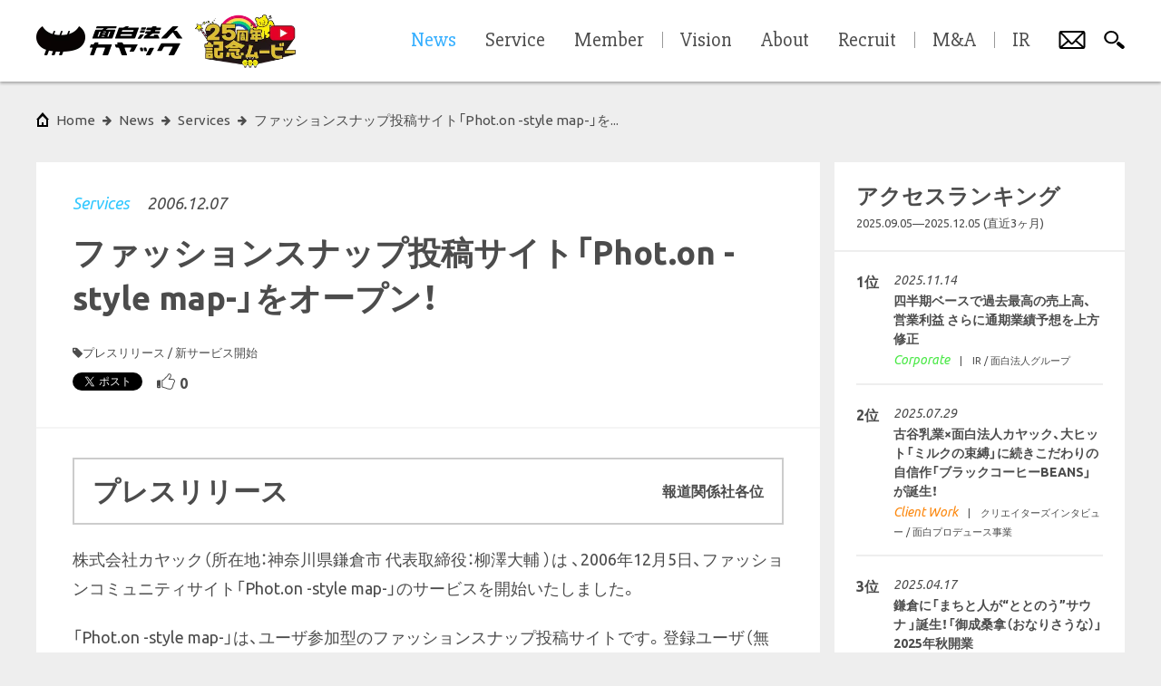

--- FILE ---
content_type: text/html; charset=utf-8
request_url: https://www.kayac.com/news/2006/12/20061206_1.php
body_size: 31556
content:
<!DOCTYPE html><html lang="ja"><head><meta charset="UTF-8" /><meta content="width=device-width, initial-scale=1, minimal-ui, user-scalable=no, shrink-to-fit=no" name="viewport" /><link rel="alternate" type="application/rss+xml" title="RSS" href="/rss" /><title>ファッションスナップ投稿サイト「Phot.on -style map-」をオープン！ | 面白法人カヤック</title>
<link rel="icon" type="image/x-icon" href="/favicon.ico">
<link rel="apple-touch-icon" type="image/png" href="/apple-touch-icon.png">
<meta name="description" content="株式会社カヤック（所在地：神奈川県鎌倉市 代表取締役：柳澤大輔 ）は 、2006年12月5日、ファッションコミュニティサイト「Phot.on -style map-」のサービスを開始いたしました。 「Phot.o...">
<meta name="keywords" content="おもしろほうじん, kayak, kayac">
<meta property="fb:app_id" content="1460916744121378">
<meta property="og:title" content="ファッションスナップ投稿サイト「Phot.on -style map-」をオープン！ | 面白法人カヤック">
<meta property="og:description" content="株式会社カヤック（所在地：神奈川県鎌倉市 代表取締役：柳澤大輔 ）は 、2006年12月5日、ファッションコミュニティサイト「Phot.on -style map-」のサービスを開始いたしました。

「Phot.o...">
<meta property="og:type" content="website">
<meta property="og:site_name" content="面白法人カヤック">
<meta property="og:image" content="https://www.kayac.com/assets/ogp-edc7b648f2b731eae5e9ac285a7987f7cfda1f4403267fcb896fd211d069f09b.png">
<meta property="og:image:width" content="1200">
<meta property="og:image:height" content="630">
<meta property="og:url" content="https://www.kayac.com/news/2006/12/20061206_1.php">
<meta name="twitter:card" content="summary_large_image">
<meta name="twitter:title" content="ファッションスナップ投稿サイト「Phot.on -style map-」をオープン！ | 面白法人カヤック">
<meta name="twitter:description" content="株式会社カヤック（所在地：神奈川県鎌倉市 代表取締役：柳澤大輔 ）は 、2006年12月5日、ファッションコミュニティサイト「Phot.on -style map-」のサービスを開始いたしました。

「Phot.o...">
<meta name="twitter:image" content="https://www.kayac.com/assets/ogp-edc7b648f2b731eae5e9ac285a7987f7cfda1f4403267fcb896fd211d069f09b.png">
<meta name="twitter:image:width" content="1200">
<meta name="twitter:image:height" content="630">
<meta name="twitter:text:title" content="ファッションスナップ投稿サイト「Phot.on -style map-」をオープン！ | 面白法人カヤック"><!--stylesheets--><link rel="stylesheet" href="https://www.kayac.com/assets/corporate-pc-97c5e00f1c7a5e4b07642e10a67496246b87eac915a890459d962132db53c608.css" media="print, screen and (min-width: 801px)" class="js-pc-style-tag" /><link rel="stylesheet" href="https://www.kayac.com/assets/corporate-sp-cc17cb6b3a218c9c92e63b6c4668c3473cc7644ae7fae61345061fd8db3e6866.css" media="screen and (max-width: 800px)" class="js-sp-style-tag" /><!--google web font--><link href="https://fonts.googleapis.com/css?family=Ubuntu+Condensed|Ubuntu:400,400italic,500,700|Slabo+27px|Cambay:400,400italic|Russo+One|Source+Sans+Pro:700,900|Alegreya:700,700italic" rel="stylesheet" type="text/css" /><!--typesquare--><script charset="utf-8" src="//typesquare.com/accessor/apiscript/typesquare.js?nT25gCBfsVE%3D" type="text/javascript"></script><script>Ts.setLoadStart(0);</script><!--yakuhan jp--><link href="https://cdn.jsdelivr.net/npm/yakuhanjp@3.4.1/dist/css/yakuhanjp.min.css" rel="stylesheet" /><!--font awesome--><link href="https://maxcdn.bootstrapcdn.com/font-awesome/4.6.0/css/font-awesome.min.css" rel="stylesheet" type="text/css" /><!--line--><script async="" defer="" src="//media.line.me/js/line-button.js?v=20140411" type="text/javascript"></script><!--Facebook Pixel Code--><script>!function(f,b,e,v,n,t,s)
{if(f.fbq)return;n=f.fbq=function(){n.callMethod?
n.callMethod.apply(n,arguments):n.queue.push(arguments)};
if(!f._fbq)f._fbq=n;n.push=n;n.loaded=!0;n.version='2.0';
n.queue=[];t=b.createElement(e);t.async=!0;
t.src=v;s=b.getElementsByTagName(e)[0];
s.parentNode.insertBefore(t,s)}(window, document,'script',
'https://connect.facebook.net/en_US/fbevents.js');
fbq('init', '1512355662404521');
fbq('track', 'PageView');</script><noscript><img height="1" src="https://www.facebook.com/tr?id=1512355662404521&amp;ev=PageView&amp;noscript=1" style="display:none" width="1" /></noscript><!--Google Tag Manager--><script>(function(w,d,s,l,i){w[l]=w[l]||[];w[l].push({'gtm.start':
new Date().getTime(),event:'gtm.js'});var f=d.getElementsByTagName(s)[0],
j=d.createElement(s),dl=l!='dataLayer'?'&l='+l:'';j.async=true;j.src=
'https://www.googletagmanager.com/gtm.js?id='+i+dl;f.parentNode.insertBefore(j,f);
})(window,document,'script','dataLayer','GTM-57C7R4');</script><!--End Google Tag Manager--><script>function gtag(){dataLayer.push(arguments);}</script><meta name="csrf-param" content="authenticity_token" />
<meta name="csrf-token" content="u610NYTnN0ng3BvFPMFrhHekrtcC1KvTbyL5ThwC8tvJzaussEezFjM3fUU1ucGBkAVyzZVV2UMW7bUkPlt9cQ" /></head><body data-design="simple"><!--Google Tag Manager (noscript)--><noscript><iframe src="https://www.googletagmanager.com/ns.html?id=GTM-57C7R4" height="0" width="0" style="display:none;visibility:hidden"></iframe></noscript><!--End Google Tag Manager (noscript)--><div class="js-comic-background comic-background"></div><div class="js-only-sp only-sp"></div><h1 class="site-title">ファッションスナップ投稿サイト「Phot.on -style map-」をオープン！ | 面白法人カヤック</h1><div class="wrapper"><div class="js-content content"><div class="content__inner js-content-inner"><div class="breadcrumbs"><ul class="js-breadcrumbs__list breadcrumbs__list"><li class="breadcrumbs__item--root"><a class="breadcrumbs__btn--root" href="/"><span class="only-pc" data-label="home">Home</span><span class="only-sp"><svg xmlns="http://www.w3.org/2000/svg" viewBox="0 0 108 64.814" style="fill: #040000">
  <path d="M94.294,0C86.499,13.274,72.878,19.277,54,19.277,35.12,19.277,21.499,13.274,13.704,0,5.923,4.862,0,13.426,0,23.858,0,34.521,6.487,43.783,14.946,48.447c8.043,4.499,21.019,7.13,39.053,7.13,18.035,0,31.01-2.631,39.053-7.13C101.513,43.783,108,34.521,108,23.858,108,13.426,102.076,4.862,94.294,0"/>
  <path d="M27.003,46.867L39.346,12.99c0.394-1.231-.223-2.015-1.213-2.015a2.23771,2.23771,0,0,0-2.298,1.794L23.414,46.867c-0.839,2.301-3.183,4.432-4.022,6.73L16.123,62.57a1.51825,1.51825,0,0,0,1.426,2.244h2.244c1.616,0,2.429-.56,3.059-2.244l3.039-8.336c0.796-2.189.078-4.338,1.112-7.367"/>
  <path d="M43.156,46.867L55.499,12.99c0.393-1.231-.225-2.015-1.215-2.015a2.23459,2.23459,0,0,0-2.295,1.794L39.567,46.867c-0.838,2.301-3.184,4.432-4.022,6.73l-3.27,8.973a1.51812,1.51812,0,0,0,1.427,2.244h2.244c1.615,0,2.429-.56,3.059-2.244l3.038-8.336c0.797-2.189.079-4.338,1.113-7.367"/>
  <path d="M59.309,46.867L71.65,12.989c0.393-1.231-.226-2.015-1.216-2.015a2.23566,2.23566,0,0,0-2.294,1.794L55.718,46.867c-0.837,2.301-3.185,4.432-4.022,6.73L48.427,62.57a1.519,1.519,0,0,0,1.427,2.244h2.243c1.617,0,2.428-.56,3.061-2.244l3.038-8.336c0.794-2.189.076-4.338,1.113-7.367"/>
</svg>
</span></a></li><li class="breadcrumbs__item"><a class="breadcrumbs__btn" data-label="news" href="/news"><span>news</span></a></li><li class="breadcrumbs__item"><a class="breadcrumbs__btn" data-label="services" href="/news?category_id=1"><span>Services</span></a></li><li class="breadcrumbs__item"><a class="breadcrumbs__btn" data-label="ファッションスナップ投稿サイト「phot.on -style map-」を..." href="/news/2006/12/20061206_1.php"><span>ファッションスナップ投稿サイト「Phot.on -style map-」を...</span></a></li></ul></div><div class="article"><div class="article__content"><div class="article__content__box"><div class="article__news-header"><div class="article__news-header__info"><p class="article__news-header__info__category only-pc" data-category="1"><a href="/news?category_id=1">Services</a></p><p class="article__news-header__info__date">2006.12.07</p></div><h2 class="article__news-header__title js-news-header-title">ファッションスナップ投稿サイト「Phot.on -style map-」をオープン！</h2><div class="article__news-header__meta"><p class="article__news-header__category only-sp" data-category="1">Services</p><ul class="article__news-header__tag"><li><a href="/news?tag=368">プレスリリース</a></li><li><a href="/news?tag=418">新サービス開始</a></li></ul></div><ul class="article__news-header__social"><li class="article__news-header__social__tab"><a class="twitter-share-button" data-count="horizontal" data-text="ファッションスナップ投稿サイト「Phot.on -style map-」をオープン！ | 面白法人カヤック" data-url="https://www.kayac.com/news/2006/12/20061206_1.php" href="https://twitter.com/share">Tweet</a></li><li class="article__news-header__social__tab"><div class="fb-share-button" data-href="https://www.kayac.com/news/2006/12/20061206_1.php" data-layout="button"></div></li><li class="article__news-header__social__tab only-sp"></li><li class="article__news-header__social__tab"><button class="like-button js-like-button" data-url="/api/news/2006/12/20061206_1.php/likes"><div class="js-like-default-icon icon show"><?xml version="1.0" encoding="UTF-8"?>
<svg xmlns="http://www.w3.org/2000/svg" xmlns:xlink="http://www.w3.org/1999/xlink" width="20px" height="20px" viewBox="0 0 20 20" version="1.1">
<g id="surface1">
<path style=" stroke:none;fill-rule:nonzero;fill:rgb(29.411765%,29.411765%,29.411765%);fill-opacity:1;" d="M 19.824219 8.722656 C 19.4375 7.761719 18.457031 7.117188 17.382812 7.117188 L 14.289062 7.117188 C 14.191406 7.117188 14.101562 7.117188 14.023438 7.117188 C 14.046875 7.085938 14.070312 7.054688 14.089844 7.03125 C 14.195312 6.890625 14.28125 6.78125 14.351562 6.671875 C 14.378906 6.636719 14.417969 6.59375 14.464844 6.535156 C 14.835938 6.097656 15.609375 5.183594 15.8125 3.914062 C 15.925781 3.210938 15.71875 2.492188 15.25 1.941406 C 14.8125 1.429688 14.199219 1.125 13.605469 1.125 C 13.011719 1.125 12.484375 1.421875 12.179688 1.945312 C 12.132812 2.019531 12.082031 2.117188 12.019531 2.230469 C 11.714844 2.773438 11.082031 3.898438 10.46875 4.34375 C 9.765625 4.851562 9.144531 5.535156 8.546875 6.199219 C 7.722656 7.109375 6.867188 8.050781 6.175781 8.050781 C 5.484375 8.050781 5.199219 8.488281 5.199219 9.027344 L 5.199219 15.6875 C 5.199219 16.226562 5.636719 16.664062 6.175781 16.664062 C 6.714844 16.664062 8.511719 17.285156 9.691406 17.742188 C 10.597656 18.089844 11.378906 18.390625 11.90625 18.496094 C 12.0625 18.527344 12.222656 18.5625 12.386719 18.597656 C 12.992188 18.730469 13.679688 18.882812 14.359375 18.882812 C 15.445312 18.882812 16.28125 18.492188 16.851562 17.71875 C 17.40625 16.964844 18.039062 15.011719 18.875 12.332031 C 18.933594 12.148438 18.988281 11.96875 19.042969 11.792969 C 20.308594 10.445312 20.015625 9.210938 19.824219 8.730469 Z M 18.1875 11.269531 C 17.523438 13.386719 16.636719 16.367188 16.070312 17.136719 C 15.640625 17.722656 15.027344 17.902344 14.363281 17.902344 C 13.699219 17.902344 12.800781 17.671875 12.101562 17.53125 C 10.933594 17.296875 7.636719 15.679688 6.179688 15.679688 L 6.179688 9.019531 C 7.945312 9.019531 9.347656 6.355469 11.042969 5.128906 C 11.957031 4.46875 12.722656 2.949219 13.023438 2.4375 C 13.160156 2.203125 13.375 2.097656 13.609375 2.097656 C 14.234375 2.097656 15 2.832031 14.851562 3.757812 C 14.648438 5.027344 13.683594 5.890625 13.53125 6.144531 C 13.378906 6.398438 12.71875 7.109375 12.71875 7.515625 C 12.71875 7.921875 12.972656 8.09375 14.292969 8.09375 L 17.386719 8.09375 C 18.710938 8.09375 19.875 9.648438 18.1875 11.269531 Z M 18.1875 11.269531 "/>
<path style=" stroke:none;fill-rule:nonzero;fill:rgb(29.411765%,29.411765%,29.411765%);fill-opacity:1;" d="M 0 9.792969 L 0 15.972656 C 0 16.734375 0.617188 17.355469 1.382812 17.355469 L 3.03125 17.355469 C 3.539062 17.355469 3.953125 16.941406 3.953125 16.433594 L 3.953125 8.410156 L 1.382812 8.410156 C 0.617188 8.410156 0 9.03125 0 9.792969 Z M 1.945312 14.613281 C 2.296875 14.613281 2.582031 14.898438 2.582031 15.246094 C 2.582031 15.59375 2.296875 15.878906 1.949219 15.878906 C 1.601562 15.878906 1.3125 15.59375 1.3125 15.246094 C 1.3125 14.894531 1.597656 14.613281 1.949219 14.613281 Z M 1.945312 14.613281 "/>
</g>
</svg>
</div><div class="js-like-active-icon icon"><?xml version="1.0" encoding="UTF-8"?>
<svg xmlns="http://www.w3.org/2000/svg" xmlns:xlink="http://www.w3.org/1999/xlink" width="20px" height="20px" viewBox="0 0 20 20" version="1.1">
<g id="surface1">
<path style=" stroke:none;fill-rule:nonzero;fill:rgb(94.901961%,23.529412%,36.862745%);fill-opacity:1;" d="M 19.824219 8.722656 C 19.4375 7.761719 18.457031 7.117188 17.382812 7.117188 L 14.289062 7.117188 C 14.191406 7.117188 14.101562 7.117188 14.023438 7.117188 C 14.046875 7.085938 14.070312 7.054688 14.089844 7.03125 C 14.195312 6.890625 14.28125 6.78125 14.351562 6.671875 C 14.378906 6.636719 14.417969 6.59375 14.464844 6.535156 C 14.835938 6.097656 15.609375 5.183594 15.8125 3.914062 C 15.925781 3.210938 15.71875 2.492188 15.25 1.941406 C 14.8125 1.429688 14.199219 1.125 13.605469 1.125 C 13.011719 1.125 12.484375 1.421875 12.179688 1.945312 C 12.132812 2.019531 12.082031 2.117188 12.019531 2.230469 C 11.714844 2.773438 11.082031 3.898438 10.46875 4.34375 C 9.765625 4.851562 9.144531 5.535156 8.546875 6.199219 C 7.722656 7.109375 6.867188 8.050781 6.175781 8.050781 C 5.484375 8.050781 5.199219 8.488281 5.199219 9.027344 L 5.199219 15.6875 C 5.199219 16.226562 5.636719 16.664062 6.175781 16.664062 C 6.714844 16.664062 8.511719 17.285156 9.691406 17.742188 C 10.597656 18.089844 11.378906 18.390625 11.90625 18.496094 C 12.0625 18.527344 12.222656 18.5625 12.386719 18.597656 C 12.992188 18.730469 13.679688 18.882812 14.359375 18.882812 C 15.445312 18.882812 16.28125 18.492188 16.851562 17.71875 C 17.40625 16.964844 18.039062 15.011719 18.875 12.332031 C 18.933594 12.148438 18.988281 11.96875 19.042969 11.792969 C 20.308594 10.445312 20.015625 9.210938 19.824219 8.730469 Z M 19.824219 8.722656 "/>
<path style=" stroke:none;fill-rule:nonzero;fill:rgb(94.901961%,23.529412%,36.862745%);fill-opacity:1;" d="M 0 9.792969 L 0 15.972656 C 0 16.734375 0.617188 17.355469 1.382812 17.355469 L 3.03125 17.355469 C 3.539062 17.355469 3.953125 16.941406 3.953125 16.433594 L 3.953125 8.410156 L 1.382812 8.410156 C 0.617188 8.410156 0 9.03125 0 9.792969 Z M 1.945312 14.613281 C 2.296875 14.613281 2.582031 14.898438 2.582031 15.246094 C 2.582031 15.59375 2.296875 15.878906 1.949219 15.878906 C 1.601562 15.878906 1.3125 15.59375 1.3125 15.246094 C 1.3125 14.894531 1.597656 14.613281 1.949219 14.613281 Z M 1.945312 14.613281 "/>
</g>
</svg>
</div><span class="js-like-count">0</span></button></li></ul></div><section class="article__content__document js-news-detail-body js-external-link-area"><div class="article__press"><strong>プレスリリース</strong>報道関係社各位</div><p>株式会社カヤック（所在地：神奈川県鎌倉市 代表取締役：柳澤大輔 ）は 、2006年12月5日、ファッションコミュニティサイト「Phot.on -style map-」のサービスを開始いたしました。</p>

<p>「Phot.on -style map-」は、ユーザ参加型のファッションスナップ投稿サイトです。登録ユーザ（無料）はスナップを投稿したり、スナップにコメントすることができます。また、ユーザは投稿されたスナップをアイテム、撮影エリア、ファッションキーワードなどで瞬時に検索することが可能です。この検索機能と、ユーザ同士のインタラクティビティを強化するコメント/投票システムの導入により、インターネット上のコミュニティならではのファッションの楽しみ方を提案します。</p>

<p>また本サービスには、&quot;KIMONO&quot;ブランド「Wa to Wa」やイベントプロデュースを手がける小松隆宏氏 (*1)がアドバイザーとして参画します。ファッション業界でのプロデュース経験をもつ小松氏からは、企画提案などの協力を得ていく方針です。</p>

<p>今後はサイト上において定期的にコンテストを開催し、投票を通してユーザからの声を取り込みながら、さまざまなスタイルのファッションを提案していきます。また、コンテストや特集コーナーでは、ファッション関係に限ることなく、さまざまな企業、媒体との積極的な提携を進め、コンテンツの充実を図ります。</p>

<p>Phot.onは、ファッション関係者、写真愛好家をはじめ、ファッションに興味をもつすべての人を、ユーザターゲットに想定します。サービス開始後も、普段のコーディネイトのヒントに、世界中のファッション情報の収集にと、ユーザが幅広く活用できるようサイト機能の拡充をはかります。2007 年夏時点でユーザ数 5,000 人、スナップ総数 1万枚の獲得を目指します。</p>
<h2 id="kayac-article-heading-h2-c829629f">Phot.onサービス概要</h2>

<p>サービス開始：2006年12月5日<br>
企画・開発・運営：株式会社カヤック<br>
アドバイザー：小松隆宏</p>
<h3 id="kayac-article-heading-h3-b8809fe2">主要機能</h3>

<p>■スナップの閲覧＆検索<br>
アイテム、キーワード、撮影エリアなどで検索可能<br>
※撮影エリアの検索はGooglemapsと連動。国内のみならず海外にも対応。</p>

<p>■スナップ投稿<br>
登録ユーザに限り投稿が可能。</p>

<p>■コンテストの開催<br>
サイト上にて定期的にコンテストを開催予定。ユニークなテーマ設定と投票機能によりユーザの参加を促進します。</p>

<p>■Ajax と GoogleMap を駆使したユーザインタフェース</p>

<p>(*1)小松隆宏氏　：Wa to Wa デザイナー・クリエイティブディレクター／株式会社和心 プロデューサー大阪出身。2001年より、「温故創新」をコンセプトとするアパレルブランド「Wa to Wa」の展開をスタート（ラフォーレ原宿「水金地火木土天冥界」にて販売中）。2002年からは海外に活動拠点に移し、ロンドン、パリでの制作活動をメインとしながら、「金沢城四季物語D-K Live」（2003年）やラフォーレ原宿の「WArt Garden 2005」など、日本国内のアートプロジェクトのプロデュースも手がけている。現在は株式会社和心（<a href="http://www.wargo.jp">http://www.wargo.jp</a>）にプロデューサーとして所属。同社にて&quot;和メリカンカジュアル&quot;ブランド「TSUKI」の立ち上げを担当する。</p>
</section><ul class="article__content__social-footer"><li class="article__content__social-footer__tab"><a class="twitter-share-button" data-count="horizontal" data-text="ファッションスナップ投稿サイト「Phot.on -style map-」をオープン！ | 面白法人カヤック" data-url="https://www.kayac.com/news/2006/12/20061206_1.php" href="https://twitter.com/share">Tweet</a></li><li class="article__content__social-footer__tab"><div class="fb-share-button" data-href="https://www.kayac.com/news/2006/12/20061206_1.php" data-layout="button"></div></li><li class="article__content__social-footer__tab only-sp"></li><li class="article__news-header__social__tab"><button class="like-button js-like-button" data-url="/api/news/2006/12/20061206_1.php/likes"><div class="js-like-default-icon icon show"><?xml version="1.0" encoding="UTF-8"?>
<svg xmlns="http://www.w3.org/2000/svg" xmlns:xlink="http://www.w3.org/1999/xlink" width="20px" height="20px" viewBox="0 0 20 20" version="1.1">
<g id="surface1">
<path style=" stroke:none;fill-rule:nonzero;fill:rgb(29.411765%,29.411765%,29.411765%);fill-opacity:1;" d="M 19.824219 8.722656 C 19.4375 7.761719 18.457031 7.117188 17.382812 7.117188 L 14.289062 7.117188 C 14.191406 7.117188 14.101562 7.117188 14.023438 7.117188 C 14.046875 7.085938 14.070312 7.054688 14.089844 7.03125 C 14.195312 6.890625 14.28125 6.78125 14.351562 6.671875 C 14.378906 6.636719 14.417969 6.59375 14.464844 6.535156 C 14.835938 6.097656 15.609375 5.183594 15.8125 3.914062 C 15.925781 3.210938 15.71875 2.492188 15.25 1.941406 C 14.8125 1.429688 14.199219 1.125 13.605469 1.125 C 13.011719 1.125 12.484375 1.421875 12.179688 1.945312 C 12.132812 2.019531 12.082031 2.117188 12.019531 2.230469 C 11.714844 2.773438 11.082031 3.898438 10.46875 4.34375 C 9.765625 4.851562 9.144531 5.535156 8.546875 6.199219 C 7.722656 7.109375 6.867188 8.050781 6.175781 8.050781 C 5.484375 8.050781 5.199219 8.488281 5.199219 9.027344 L 5.199219 15.6875 C 5.199219 16.226562 5.636719 16.664062 6.175781 16.664062 C 6.714844 16.664062 8.511719 17.285156 9.691406 17.742188 C 10.597656 18.089844 11.378906 18.390625 11.90625 18.496094 C 12.0625 18.527344 12.222656 18.5625 12.386719 18.597656 C 12.992188 18.730469 13.679688 18.882812 14.359375 18.882812 C 15.445312 18.882812 16.28125 18.492188 16.851562 17.71875 C 17.40625 16.964844 18.039062 15.011719 18.875 12.332031 C 18.933594 12.148438 18.988281 11.96875 19.042969 11.792969 C 20.308594 10.445312 20.015625 9.210938 19.824219 8.730469 Z M 18.1875 11.269531 C 17.523438 13.386719 16.636719 16.367188 16.070312 17.136719 C 15.640625 17.722656 15.027344 17.902344 14.363281 17.902344 C 13.699219 17.902344 12.800781 17.671875 12.101562 17.53125 C 10.933594 17.296875 7.636719 15.679688 6.179688 15.679688 L 6.179688 9.019531 C 7.945312 9.019531 9.347656 6.355469 11.042969 5.128906 C 11.957031 4.46875 12.722656 2.949219 13.023438 2.4375 C 13.160156 2.203125 13.375 2.097656 13.609375 2.097656 C 14.234375 2.097656 15 2.832031 14.851562 3.757812 C 14.648438 5.027344 13.683594 5.890625 13.53125 6.144531 C 13.378906 6.398438 12.71875 7.109375 12.71875 7.515625 C 12.71875 7.921875 12.972656 8.09375 14.292969 8.09375 L 17.386719 8.09375 C 18.710938 8.09375 19.875 9.648438 18.1875 11.269531 Z M 18.1875 11.269531 "/>
<path style=" stroke:none;fill-rule:nonzero;fill:rgb(29.411765%,29.411765%,29.411765%);fill-opacity:1;" d="M 0 9.792969 L 0 15.972656 C 0 16.734375 0.617188 17.355469 1.382812 17.355469 L 3.03125 17.355469 C 3.539062 17.355469 3.953125 16.941406 3.953125 16.433594 L 3.953125 8.410156 L 1.382812 8.410156 C 0.617188 8.410156 0 9.03125 0 9.792969 Z M 1.945312 14.613281 C 2.296875 14.613281 2.582031 14.898438 2.582031 15.246094 C 2.582031 15.59375 2.296875 15.878906 1.949219 15.878906 C 1.601562 15.878906 1.3125 15.59375 1.3125 15.246094 C 1.3125 14.894531 1.597656 14.613281 1.949219 14.613281 Z M 1.945312 14.613281 "/>
</g>
</svg>
</div><div class="js-like-active-icon icon"><?xml version="1.0" encoding="UTF-8"?>
<svg xmlns="http://www.w3.org/2000/svg" xmlns:xlink="http://www.w3.org/1999/xlink" width="20px" height="20px" viewBox="0 0 20 20" version="1.1">
<g id="surface1">
<path style=" stroke:none;fill-rule:nonzero;fill:rgb(94.901961%,23.529412%,36.862745%);fill-opacity:1;" d="M 19.824219 8.722656 C 19.4375 7.761719 18.457031 7.117188 17.382812 7.117188 L 14.289062 7.117188 C 14.191406 7.117188 14.101562 7.117188 14.023438 7.117188 C 14.046875 7.085938 14.070312 7.054688 14.089844 7.03125 C 14.195312 6.890625 14.28125 6.78125 14.351562 6.671875 C 14.378906 6.636719 14.417969 6.59375 14.464844 6.535156 C 14.835938 6.097656 15.609375 5.183594 15.8125 3.914062 C 15.925781 3.210938 15.71875 2.492188 15.25 1.941406 C 14.8125 1.429688 14.199219 1.125 13.605469 1.125 C 13.011719 1.125 12.484375 1.421875 12.179688 1.945312 C 12.132812 2.019531 12.082031 2.117188 12.019531 2.230469 C 11.714844 2.773438 11.082031 3.898438 10.46875 4.34375 C 9.765625 4.851562 9.144531 5.535156 8.546875 6.199219 C 7.722656 7.109375 6.867188 8.050781 6.175781 8.050781 C 5.484375 8.050781 5.199219 8.488281 5.199219 9.027344 L 5.199219 15.6875 C 5.199219 16.226562 5.636719 16.664062 6.175781 16.664062 C 6.714844 16.664062 8.511719 17.285156 9.691406 17.742188 C 10.597656 18.089844 11.378906 18.390625 11.90625 18.496094 C 12.0625 18.527344 12.222656 18.5625 12.386719 18.597656 C 12.992188 18.730469 13.679688 18.882812 14.359375 18.882812 C 15.445312 18.882812 16.28125 18.492188 16.851562 17.71875 C 17.40625 16.964844 18.039062 15.011719 18.875 12.332031 C 18.933594 12.148438 18.988281 11.96875 19.042969 11.792969 C 20.308594 10.445312 20.015625 9.210938 19.824219 8.730469 Z M 19.824219 8.722656 "/>
<path style=" stroke:none;fill-rule:nonzero;fill:rgb(94.901961%,23.529412%,36.862745%);fill-opacity:1;" d="M 0 9.792969 L 0 15.972656 C 0 16.734375 0.617188 17.355469 1.382812 17.355469 L 3.03125 17.355469 C 3.539062 17.355469 3.953125 16.941406 3.953125 16.433594 L 3.953125 8.410156 L 1.382812 8.410156 C 0.617188 8.410156 0 9.03125 0 9.792969 Z M 1.945312 14.613281 C 2.296875 14.613281 2.582031 14.898438 2.582031 15.246094 C 2.582031 15.59375 2.296875 15.878906 1.949219 15.878906 C 1.601562 15.878906 1.3125 15.59375 1.3125 15.246094 C 1.3125 14.894531 1.597656 14.613281 1.949219 14.613281 Z M 1.945312 14.613281 "/>
</g>
</svg>
</div><span class="js-like-count">0</span></button></li></ul></div><section class="news-card-unit"><h3 class="news-card-unit__title">関連ニュース</h3><ul class="news-card-unit__list"><li class="news-card-unit__list__item"><a class="news-card--in-unit" href="/news/2023/05/smout_coaching"><div class="tech-border-hover"></div><div class="news-card__arrow only-game"></div><div class="news-card__thumbnail lazy news-card__thumbnail" data-bg="https://www.kayac.com/uploads/news/main_image/5058/list_a02a9102-cf9f-4c47-b562-4d1331fed5b6.png"></div><div class="news-card__date">2023.05.31</div><div class="news-card__title">【“自分の心地よい暮らし”の発見に伴走する新サービス】移住・関係人口のプラットフォームSMOUT、「移住コーチング」スタート</div><div class="news-card__meta"><p class="news-card__meta__category" data-category="1"><span class="inner-link js-inner-link" data-link="/news?category_id=1">Services</span></p><p class="news-card__meta__tags">　|　<span class='inner-link js-inner-link' data-link='/news?tag=418'>新サービス開始</span><span class='inner-link js-inner-link' data-link='/news?tag=588'>スマウト</span><span class='inner-link js-inner-link' data-link='/news?tag=661'>まちづくり(地域資本主義)</span></p></div></a></li><li class="news-card-unit__list__item"><a class="news-card--in-unit" href="/news/2023/07/worldmaker"><div class="tech-border-hover"></div><div class="news-card__arrow only-game"></div><div class="news-card__thumbnail lazy news-card__thumbnail" data-bg="https://www.kayac.com/uploads/news/main_image/5076/list_f8f76290-954d-4f67-ad01-00feb9aea515.jpg"></div><div class="news-card__date">2023.07.12</div><div class="news-card__title">「少年ジャンプ+」発、漫画ネームや映像コンテが誰でも簡単につくれるアプリ「World Maker」7月12日公開</div><div class="news-card__meta"><p class="news-card__meta__category" data-category="3"><span class="inner-link js-inner-link" data-link="/news?category_id=3">Client Work</span></p><p class="news-card__meta__tags">　|　<span class='inner-link js-inner-link' data-link='/news?tag=297'>漫画</span><span class='inner-link js-inner-link' data-link='/news?tag=368'>プレスリリース</span><span class='inner-link js-inner-link' data-link='/news?tag=391'>アニメ</span><span class='inner-link js-inner-link' data-link='/news?tag=418'>新サービス開始</span></p></div></a></li><li class="news-card-unit__list__item"><a class="news-card--in-unit" href="/news/2023/09/gameful"><div class="tech-border-hover"></div><div class="news-card__arrow only-game"></div><div class="news-card__thumbnail lazy news-card__thumbnail" data-bg="https://www.kayac.com/uploads/news/main_image/5097/list_a7f91814-0116-4297-b73f-6ccf4fbb634a.png"></div><div class="news-card__date">2023.09.21</div><div class="news-card__title">ゲームであらゆる課題を解決する専門チーム 「ゲームフル」発足</div><div class="news-card__meta"><p class="news-card__meta__category" data-category="3"><span class="inner-link js-inner-link" data-link="/news?category_id=3">Client Work</span></p><p class="news-card__meta__tags">　|　<span class='inner-link js-inner-link' data-link='/news?tag=418'>新サービス開始</span><span class='inner-link js-inner-link' data-link='/news?tag=611'>地域プロモーション</span><span class='inner-link js-inner-link' data-link='/news?tag=706'>面白プロデュース事業</span><span class='inner-link js-inner-link' data-link='/news?tag=733'>ゲームフル</span></p></div></a></li><li class="news-card-unit__list__item"><a class="news-card--in-unit" href="/news/2024/09/ehimeai"><div class="tech-border-hover"></div><div class="news-card__arrow only-game"></div><div class="news-card__thumbnail lazy news-card__thumbnail" data-bg="https://www.kayac.com/uploads/news/main_image/5224/list_c5dfcc34-fcf6-43f6-9c1a-f17848a69ff3.jpg"></div><div class="news-card__date">2024.09.06</div><div class="news-card__title">【ゆるキャラに移住相談！？】カヤックが会話型AIで愛媛県への移住をサポートする「エーアイ移住コンシェルジュ」サービスを開発</div><div class="news-card__meta"><p class="news-card__meta__category" data-category="1"><span class="inner-link js-inner-link" data-link="/news?category_id=1">Services</span></p><p class="news-card__meta__tags">　|　<span class='inner-link js-inner-link' data-link='/news?tag=368'>プレスリリース</span><span class='inner-link js-inner-link' data-link='/news?tag=418'>新サービス開始</span><span class='inner-link js-inner-link' data-link='/news?tag=611'>地域プロモーション</span><span class='inner-link js-inner-link' data-link='/news?tag=661'>まちづくり(地域資本主義)</span></p></div></a></li></ul></section></div><div class="article__sidebar js-article-sidebar"><div class="article__sidebar__box"><div class="article__sidebar__box__title"><h3>アクセスランキング</h3><div class="article__sidebar__box__title__sub">2025.09.05―2025.12.05 (直近3ヶ月)</div></div><div class="article__links__list"><a class="article__links__list__item" href="/news/2025/11/ir"><dl class="article__sidebar__rank"><dt class="article__sidebar__rank__num">1位<span class="only-sp">2025.11.14</span></dt><dd class="article__sidebar__rank__body"><div class="article__sidebar__rank__date only-pc">2025.11.14</div><div class="article__sidebar__rank__title">四半期ベースで過去最高の売上高、営業利益 さらに通期業績予想を上方修正</div><div class="article__sidebar__rank__category" data-category="4">Corporate</div><div class="article__sidebar__rank__tag">IR / 面白法人グループ</div></dd></dl></a><a class="article__links__list__item" href="/news/2025/07/furuya"><dl class="article__sidebar__rank"><dt class="article__sidebar__rank__num">2位<span class="only-sp">2025.07.29</span></dt><dd class="article__sidebar__rank__body"><div class="article__sidebar__rank__date only-pc">2025.07.29</div><div class="article__sidebar__rank__title">古谷乳業×面白法人カヤック、大ヒット「ミルクの束縛」に続きこだわりの自信作「ブラックコーヒーBEANS」が誕生！</div><div class="article__sidebar__rank__category" data-category="3">Client Work</div><div class="article__sidebar__rank__tag">クリエイターズインタビュー / 面白プロデュース事業</div></dd></dl></a><a class="article__links__list__item" href="/news/2025/04/sauna"><dl class="article__sidebar__rank"><dt class="article__sidebar__rank__num">3位<span class="only-sp">2025.04.17</span></dt><dd class="article__sidebar__rank__body"><div class="article__sidebar__rank__date only-pc">2025.04.17</div><div class="article__sidebar__rank__title">鎌倉に「まちと人が“ととのう”サウナ 」誕生！「御成桑拿（おなりさうな）」2025年秋開業</div><div class="article__sidebar__rank__category" data-category="1">Services</div><div class="article__sidebar__rank__tag">鎌倉 / プレスリリース / まちづくり(地域資本主義)</div></dd></dl></a><a class="article__links__list__item" href="/news/2025/09/cedec"><dl class="article__sidebar__rank"><dt class="article__sidebar__rank__num">4位<span class="only-sp">2025.09.05</span></dt><dd class="article__sidebar__rank__body"><div class="article__sidebar__rank__date only-pc">2025.09.05</div><div class="article__sidebar__rank__title">新卒クリエイターが語るCEDECの舞台裏</div><div class="article__sidebar__rank__category" data-category="2">Games</div><div class="article__sidebar__rank__tag">新卒採用 / クリエイターズインタビュー / ハイパーカジュアルゲーム</div></dd></dl></a><a class="article__links__list__item" href="/news/2025/11/hypercasual"><dl class="article__sidebar__rank"><dt class="article__sidebar__rank__num">5位<span class="only-sp">2025.11.04</span></dt><dd class="article__sidebar__rank__body"><div class="article__sidebar__rank__date only-pc">2025.11.04</div><div class="article__sidebar__rank__title">ハイカジで1000万ダウンロードのヒット連発！AI時代を生き抜く「技術で面白くする」ゲームづくりとは</div><div class="article__sidebar__rank__category" data-category="2">Games</div><div class="article__sidebar__rank__tag">クリエイターズインタビュー / ハイパーカジュアルゲーム</div></dd></dl></a></div></div><div class="article__sidebar__box"><h3 class="article__sidebar__box__title">連載企画</h3><div class="article__links"><div class="article__links__list"><a class="article__links__list__item" href="/news?tag_name=%E3%82%AF%E3%83%AA%E3%82%A8%E3%82%A4%E3%82%BF%E3%83%BC%E3%82%BA%E3%82%A4%E3%83%B3%E3%82%BF%E3%83%93%E3%83%A5%E3%83%BC"><div class="article__sidebar__series"><div class="article__sidebar__series__count">94</div><div class="article__sidebar__series__name">#クリエイターズインタビュー</div><div class="article__sidebar__series__date">Last Update 2025.10.26</div></div></a><a class="article__links__list__item" href="/news?tag_name=%E9%80%80%E8%81%B7%E8%80%85%E3%82%A4%E3%83%B3%E3%82%BF%E3%83%93%E3%83%A5%E3%83%BC"><div class="article__sidebar__series"><div class="article__sidebar__series__count">18</div><div class="article__sidebar__series__name">#退職者インタビュー</div><div class="article__sidebar__series__date">Last Update 2021.10.29</div></div></a><a class="article__links__list__item" href="/news?tag_name=%E9%9D%A2%E7%99%BD%E7%A4%BE%E5%93%A1%E3%82%A4%E3%83%B3%E3%82%BF%E3%83%93%E3%83%A5%E3%83%BC"><div class="article__sidebar__series"><div class="article__sidebar__series__count">10</div><div class="article__sidebar__series__name">#面白社員インタビュー</div><div class="article__sidebar__series__date">Last Update 2024.02.15</div></div></a><a class="article__links__list__item" href="/news?tag_name=%E9%9D%A2%E7%99%BD%E6%B3%95%E4%BA%BA%E3%82%AB%E3%83%A4%E3%83%83%E3%82%AF%E7%A4%BE%E9%95%B7%E6%97%A5%E8%A8%98"><div class="article__sidebar__series"><div class="article__sidebar__series__count">150</div><div class="article__sidebar__series__name">#面白法人カヤック社長日記</div><div class="article__sidebar__series__date">Last Update 2025.11.29</div></div></a><a class="article__links__list__item" href="/news?tag_name=%E3%81%BF%E3%82%93%E3%81%AA%E3%81%AE%E7%90%86%E5%BF%B5%E8%A7%A3%E9%87%88"><div class="article__sidebar__series"><div class="article__sidebar__series__count">9</div><div class="article__sidebar__series__name">#みんなの理念解釈</div><div class="article__sidebar__series__date">Last Update 2019.06.20</div></div></a><a class="article__links__list__item" href="/news?tag_name=%E3%82%AB%E3%83%A4%E3%83%83%E3%82%AF%E3%81%A8%E3%83%A1%E3%82%BF%E3%83%90%E3%83%BC%E3%82%B9"><div class="article__sidebar__series"><div class="article__sidebar__series__count">6</div><div class="article__sidebar__series__name">#カヤックとメタバース</div><div class="article__sidebar__series__date">Last Update 2023.07.19</div></div></a><a class="article__links__list__item" href="/news?tag_name=%E3%82%AA%E3%83%A2%E3%83%86%E3%82%AF%E6%8E%A2%E5%81%B5%E5%9B%A3%EF%BC%81"><div class="article__sidebar__series"><div class="article__sidebar__series__count">3</div><div class="article__sidebar__series__name">#オモテク探偵団！</div><div class="article__sidebar__series__date">Last Update 2017.06.01</div></div></a><a class="article__links__list__item" href="/news?tag_name=%E9%9D%A2%E7%99%BD%E6%B3%95%E4%BA%BA%E3%82%B0%E3%83%AB%E3%83%BC%E3%83%97%E3%82%A4%E3%83%B3%E3%82%BF%E3%83%93%E3%83%A5%E3%83%BC"><div class="article__sidebar__series"><div class="article__sidebar__series__count">3</div><div class="article__sidebar__series__name">#面白法人グループインタビュー</div><div class="article__sidebar__series__date">Last Update 2025.04.14</div></div></a></div></div></div></div></div><small class="copyright only-pc">&copy; KAYAC Inc. All Rights Reserved.</small></div></div><div class="footer js-footer"><ul class="footer__nav"><li class="footer__nav__item"><a class="footer__nav__btn" href="/guide">サイトポリシー</a></li><li class="footer__nav__item"><a class="footer__nav__btn" href="/privacy">プライバシーポリシー</a></li><li class="footer__nav__item"><a class="footer__nav__btn" href="/policy">各種基本方針</a></li><li class="footer__nav__item"><a class="footer__nav__btn" href="/sitemap">サイトマップ</a></li></ul><div class="footer__bottom only-sp"><p class="footer__copyright">&copy; KAYAC Inc. All Rights Reserved.</p><div class="footer__stamp"><span>面白法人</span></div></div><ul class="footer__account only-pc"><li class="footer__account__item"><div class="footer__account__item__hint"><img alt="KayacJapan" src="https://www.kayac.com/assets/pc/common/ico_account_facebook-519c2d9226383a5d6529aaafa0f5ca0fc0ea1fd381c556bf7683daf3a94fcd72.png" />Facebookページ</div><a class="footer__account__btn--fb" href="http://www.facebook.com/KayacJapan" target="_blank"><span>Facebookページ</span><?xml version="1.0" encoding="utf-8"?>
<!-- Generator: Adobe Illustrator 19.2.1, SVG Export Plug-In . SVG Version: 6.00 Build 0)  -->
<svg version="1.1" id="footer_x5F_facebook" xmlns="http://www.w3.org/2000/svg" xmlns:xlink="http://www.w3.org/1999/xlink"
	 x="0px" y="0px" viewBox="0 0 10.8 30" style="enable-background:new 0 0 10.8 30;" xml:space="preserve">
<style type="text/css">
	.st0{fill:#395590;}
</style>
<path class="st0" d="M9.3,8.5c1.5,0,1.5,0,1.5,0V5H9.2C4.4,5,2.9,5.8,2.9,9.9v1.1H0v3.5h2.9V25h4.6V14.6h3.2v-3.5H7.5V9.9
	C7.5,9.9,7.7,8.5,9.3,8.5z"/>
</svg>
</a></li><li class="footer__account__item"><div class="footer__account__item__hint"><img alt="@kayac_inc" src="https://www.kayac.com/assets/pc/common/ico_account_x-58479028576bc61febefaf6499d7da0e65155006a940c03e02adee8104c37764.png" />公式X</div><a class="footer__account__btn--x" href="https://x.com/kayac_inc" target="_blank"><span>公式X</span><svg width="1200" height="1227" viewBox="0 0 1200 1227" fill="none" xmlns="http://www.w3.org/2000/svg">
<path d="M714.163 519.284L1160.89 0H1055.03L667.137 450.887L357.328 0H0L468.492 681.821L0 1226.37H105.866L515.491 750.218L842.672 1226.37H1200L714.137 519.284H714.163ZM569.165 687.828L521.697 619.934L144.011 79.6944H306.615L611.412 515.685L658.88 583.579L1055.08 1150.3H892.476L569.165 687.854V687.828Z" fill="white"/>
</svg>
</a></li><li class="footer__account__item"><div class="footer__account__item__hint--yana"><img alt="@yanasawa" src="https://www.kayac.com/assets/pc/common/ico_account_yana-e8e1a7ae2d53477995e57050190e3e9a78171cffd622056e8bea20d638a30d05.png" />代表柳澤のX</div><a class="footer__account__btn--yana" href="https://x.com/yanasawa" target="_blank"><span>代表柳澤のX</span><?xml version="1.0" encoding="utf-8"?>
<!-- Generator: Adobe Illustrator 16.0.4, SVG Export Plug-In . SVG Version: 6.00 Build 0)  -->
<!DOCTYPE svg PUBLIC "-//W3C//DTD SVG 1.1//EN" "http://www.w3.org/Graphics/SVG/1.1/DTD/svg11.dtd">
<svg version="1.1" xmlns="http://www.w3.org/2000/svg" xmlns:xlink="http://www.w3.org/1999/xlink" x="0px" y="0px"
	 width="110.101px" height="133.725px" viewBox="0 0 110.101 133.725" enable-background="new 0 0 110.101 133.725"
	 xml:space="preserve">
<g id="footer_yana">
	<path fill="#FFF9C8" d="M23.158,73.657v-0.1V73.657z"/>
	<polyline fill="none" stroke="#000000" stroke-linecap="round" stroke-linejoin="round" points="23.158,73.657 23.158,73.557 
		23.158,73.657 	"/>
	<g>
		<defs>
			<rect id="SVGID_1_" width="110.101" height="133.725"/>
		</defs>
		<clipPath id="SVGID_2_">
			<use xlink:href="#SVGID_1_"  overflow="visible"/>
		</clipPath>
		<path clip-path="url(#SVGID_2_)" fill="#FFF9C8" d="M23.158,73.657c-1.601,1-3.101,6.601-4.4,16.7c-1.5,10-1.901,15.9-1.301,17.3
			c0.5,1.4,1.301,2.3,2.701,2.5c1.199,0.2,2.299-0.2,3-1.399c0.799-1.101,3-8.101,6.299-20.9c1.301-1.4,11.082-9.12,6.147-15.684
			C30.975,66.017,23.158,73.657,23.158,73.657"/>
		
			<path clip-path="url(#SVGID_2_)" fill="none" stroke="#000000" stroke-width="4" stroke-linecap="round" stroke-linejoin="round" d="
			M23.158,73.657c-1.601,1-3.101,6.601-4.4,16.7c-1.5,10-1.901,15.9-1.301,17.3c0.5,1.4,1.301,2.3,2.701,2.5
			c1.199,0.2,2.299-0.2,3-1.399c0.799-1.101,3-8.101,6.299-20.9c1.301-1.4,11.082-9.12,6.147-15.684
			C30.975,66.017,23.158,73.657,23.158,73.657z"/>
		<path clip-path="url(#SVGID_2_)" fill="#FFF9C8" d="M85.057,76.157c-3.241-4.089-8.467-5.39-11.071-6.046
			c-7.817-1.968-8.976,8.321,2.372,18.146l1.801,7.3c1.298,5.5,2.599,9.7,3.898,12.7c0.899,2.199,2.2,3.199,4,2.8
			c1.7-0.3,2.7-1.7,2.899-4c0.601-4.601,0.301-10.4-0.599-17.4C87.557,82.757,86.357,78.257,85.057,76.157"/>
		
			<path clip-path="url(#SVGID_2_)" fill="none" stroke="#000000" stroke-width="4" stroke-linecap="round" stroke-linejoin="round" d="
			M85.057,76.157c-3.241-4.089-8.467-5.39-11.071-6.046c-7.817-1.968-8.976,8.321,2.372,18.146l1.801,7.3
			c1.298,5.5,2.599,9.7,3.898,12.7c0.899,2.199,2.2,3.199,4,2.8c1.7-0.3,2.7-1.7,2.899-4c0.601-4.601,0.301-10.4-0.599-17.4
			C87.557,82.757,86.357,78.257,85.057,76.157"/>
	</g>
	<path fill="#FFF9C8" d="M23.158,73.657v-0.1V73.657z"/>
	<polyline fill="none" stroke="#000000" stroke-linecap="round" stroke-linejoin="round" points="23.158,73.657 23.158,73.557 
		23.158,73.657 	"/>
	<g>
		<defs>
			<rect id="SVGID_3_" width="110.101" height="133.725"/>
		</defs>
		<clipPath id="SVGID_4_">
			<use xlink:href="#SVGID_3_"  overflow="visible"/>
		</clipPath>
		<path clip-path="url(#SVGID_4_)" fill="#FFFFFF" d="M23.158,73.657c-1.49,0.931-4.192,4.545-5.608,13.182
			c-0.106,0.644,10.559,6.158,10.691,5.659c0.387-1.451,0.792-2.998,1.216-4.641c1.301-1.4,11.082-9.12,6.147-15.684
			C30.975,66.017,23.158,73.657,23.158,73.657"/>
		
			<path clip-path="url(#SVGID_4_)" fill="none" stroke="#000000" stroke-width="4" stroke-linecap="round" stroke-linejoin="round" d="
			M23.158,73.657c-1.49,0.931-4.192,4.545-5.608,13.182c-0.106,0.644,10.559,6.158,10.691,5.659
			c0.387-1.451,0.792-2.998,1.216-4.641c1.301-1.4,11.082-9.12,6.147-15.684C30.975,66.017,23.158,73.657,23.158,73.657z"/>
		<path clip-path="url(#SVGID_4_)" fill="#FFFFFF" d="M85.057,76.157c-3.241-4.089-8.467-5.39-11.071-6.046
			c-7.817-1.968-8.976,8.321,2.372,18.146l1.019,4.13c0,0,6.829,1.421,12.221-3.971C88.797,81.517,86.357,78.257,85.057,76.157"/>
		
			<path clip-path="url(#SVGID_4_)" fill="none" stroke="#000000" stroke-width="4" stroke-linecap="round" stroke-linejoin="round" d="
			M85.057,76.157c-3.241-4.089-8.467-5.39-11.071-6.046c-7.817-1.968-8.976,8.321,2.372,18.146l1.019,4.13
			c0,0,6.829,1.421,12.221-3.971C88.797,81.517,86.357,78.257,85.057,76.157"/>
	</g>
	<g>
		<defs>
			<rect id="SVGID_5_" width="110.101" height="133.725"/>
		</defs>
		<clipPath id="SVGID_6_">
			<use xlink:href="#SVGID_5_"  overflow="visible"/>
		</clipPath>
		<path clip-path="url(#SVGID_6_)" fill="#FFF9C8" d="M71.617,127.39c2-0.301,3.2-1.801,3.5-4.4c0.5-5.8,0.801-10.6,1-14.2
			c-0.515-0.033-1.02-0.059-1.515-0.076c-0.708-0.485-3.498-1.251-5.125-1.093c-2.013,0.193-4.649,1.41-5.563,2.325
			c-0.787,0.271-1.52,0.586-2.195,0.944c0,0,3,10.199,4.099,12.199C67.418,126.29,69.317,127.69,71.617,127.39"/>
		
			<path clip-path="url(#SVGID_6_)" fill="none" stroke="#000000" stroke-width="4" stroke-linecap="round" stroke-linejoin="round" d="
			M62.157,110.89l1,4.199c1,3.301,2,6,3.101,8c1.599,3.2,3.5,4.601,5.799,4.301c2-0.301,3.201-1.801,3.5-4.4
			c0.5-5.8,0.8-10.6,1-14.2"/>
		<path clip-path="url(#SVGID_6_)" fill="#FFF9C8" d="M41.702,109.463c0,0-2.098-1.04-4.973-1.04s-4.23,1.561-4.23,1.561
			c-1.178,0.375-1.841,0.773-1.841,0.773c1,5.699,2.399,10,4.199,13c1.5,2.5,3.1,3.8,4.7,3.699c2.237-0.1,3.9-2.699,4.101-5.6
			c0.1-2.1-0.5-11.1-0.5-11.1S42.83,109.818,41.702,109.463"/>
		
			<path clip-path="url(#SVGID_6_)" fill="none" stroke="#000000" stroke-width="4" stroke-linecap="round" stroke-linejoin="round" d="
			M30.658,110.757c1,5.699,2.399,10,4.199,13c1.5,2.5,3.1,3.8,4.7,3.699c2.237-0.1,3.9-2.699,4.101-5.6c0.1-2.1,0.1-4.5-0.101-7.4
			l-0.399-3.699"/>
	</g>
	<g>
		<defs>
			<rect id="SVGID_7_" width="110.101" height="133.725"/>
		</defs>
		<clipPath id="SVGID_8_">
			<use xlink:href="#SVGID_7_"  overflow="visible"/>
		</clipPath>
		<path clip-path="url(#SVGID_8_)" fill="#FFF9C8" d="M75.856,70.957c-18.003-8.783-44.6-2.699-47.6-0.899
			c0,7.2,0.2,15.399,0.3,24.6c0.101,9.2,1.56,14.5,2.06,15.8c0.231,0.646,1.594-1.438,2.04,0.154
			c0.072,0.604,1.572,2.375,4.501,2.375c2.988,0,3.864-1.978,3.999-2.112l4.8,0.483c2,0.4,9.46,1.317,15.399-0.6
			c0,0,2.18-0.439,2.946,0.053c0,0,1.926,2.521,5.707,2.021c3.782-0.5,4.593-4.118,4.593-4.118c0.507-1.134,2.137-1.835,2.272-3.456
			C77.274,101.457,76.557,90.057,75.856,70.957"/>
		<path clip-path="url(#SVGID_8_)" fill="none" stroke="#72C983" stroke-width="0.25" d="M75.856,70.957
			c-18.003-8.783-44.6-2.699-47.6-0.899c0,7.2,0.2,15.399,0.3,24.6c0.101,9.2,1.56,14.5,2.06,15.8
			c0.231,0.646,1.594-1.438,2.04,0.154c0.072,0.604,1.572,2.375,4.501,2.375c2.988,0,3.864-1.978,3.999-2.112l4.8,0.483
			c2,0.4,9.46,1.317,15.399-0.6c0,0,2.18-0.439,2.946,0.053c0,0,1.926,2.521,5.707,2.021c3.782-0.5,4.593-4.118,4.593-4.118
			c0.507-1.134,2.137-1.835,2.272-3.456C77.274,101.457,76.557,90.057,75.856,70.957"/>
		
			<path clip-path="url(#SVGID_8_)" fill="none" stroke="#231815" stroke-width="4" stroke-linecap="round" stroke-linejoin="round" d="
			M75.856,70.61c-19.113-7.672-44.6-2.097-47.6-0.297"/>
		
			<path clip-path="url(#SVGID_8_)" fill="none" stroke="#000000" stroke-width="4" stroke-linecap="round" stroke-linejoin="round" d="
			M62.157,110.757c-0.2,0-0.399,0-0.5,0.1c-3.399,0.8-6.5,1.1-9.5,1.1h-0.201h-0.199c-1.801,0-3.801-0.199-5.801-0.6l-2.799-0.5"/>
		
			<path clip-path="url(#SVGID_8_)" fill="none" stroke="#000000" stroke-width="4" stroke-linecap="round" stroke-linejoin="round" d="
			M76.557,108.657c0.7-6,0.801-13.899,0.2-23.7"/>
		
			<path clip-path="url(#SVGID_8_)" fill="none" stroke="#000000" stroke-width="4" stroke-linecap="round" stroke-linejoin="round" d="
			M28.957,85.657l0.101,11.2c0.2,4.9,0.7,9.5,1.6,13.8"/>
	</g>
	<g>
		<defs>
			<rect id="SVGID_9_" width="110.101" height="133.725"/>
		</defs>
		<clipPath id="SVGID_10_">
			<use xlink:href="#SVGID_9_"  overflow="visible"/>
		</clipPath>
		<path clip-path="url(#SVGID_10_)" fill="#FFF9FF" d="M43.493,116.422c0,0-0.538,2.211-5.014,2.876s-6.107-1.303-6.107-1.303
			s3.204,10.791,8.03,9.297C45.229,125.798,43.493,116.422,43.493,116.422"/>
		
			<path clip-path="url(#SVGID_10_)" fill="none" stroke="#000000" stroke-width="2.5" stroke-linecap="round" stroke-linejoin="round" d="
			M43.493,116.422c0,0-0.538,2.211-5.014,2.876s-6.107-1.303-6.107-1.303s3.204,10.791,8.03,9.297
			C45.229,125.798,43.493,116.422,43.493,116.422z"/>
		<path clip-path="url(#SVGID_10_)" d="M43.672,122.178c0,0-0.943,1.286-1.943,1.286s-4.314-0.603-5.25,0.334
			c-0.937,0.937-1.656-0.174-1.656-0.174s-1.928,7.757,3.156,8.757C43.062,133.381,45.828,126.136,43.672,122.178"/>
		
			<path clip-path="url(#SVGID_10_)" fill="none" stroke="#000000" stroke-width="2.5" stroke-linecap="round" stroke-linejoin="round" d="
			M43.672,122.178c0,0-0.943,1.286-1.943,1.286s-4.314-0.603-5.25,0.334c-0.937,0.937-1.656-0.174-1.656-0.174
			s-1.928,7.757,3.156,8.757C43.062,133.381,45.828,126.136,43.672,122.178z"/>
		<path clip-path="url(#SVGID_10_)" fill="#FFF9FF" d="M40.049,126.014c0,0-2.288,1.136-3.471,2.163"/>
		
			<path clip-path="url(#SVGID_10_)" fill="none" stroke="#000000" stroke-width="1.5" stroke-linecap="round" stroke-linejoin="round" d="
			M40.049,126.014c0,0-2.288,1.136-3.471,2.163"/>
		<path clip-path="url(#SVGID_10_)" fill="#FFF9FF" d="M36.544,126.087c0,0,2.612,0.641,4.173,1.923"/>
		
			<path clip-path="url(#SVGID_10_)" fill="none" stroke="#000000" stroke-width="1.5" stroke-linecap="round" stroke-linejoin="round" d="
			M36.544,126.087c0,0,2.612,0.641,4.173,1.923"/>
		<path clip-path="url(#SVGID_10_)" fill="#FFF9FF" d="M63.723,117.385c0,0,2.608,2.705,6.299,2.705
			c3.688,0,5.552-2.804,5.552-2.804s1.32,9.662-3.517,10.104C66.229,127.923,63.723,117.385,63.723,117.385"/>
		
			<path clip-path="url(#SVGID_10_)" fill="none" stroke="#000000" stroke-width="2.5" stroke-linecap="round" stroke-linejoin="round" d="
			M63.723,117.385c0,0,2.608,2.705,6.299,2.705c3.688,0,5.552-2.804,5.552-2.804s1.32,9.662-3.517,10.104
			C66.229,127.923,63.723,117.385,63.723,117.385z"/>
		<path clip-path="url(#SVGID_10_)" d="M65.812,122.965c0,0,1.332,1.333,2.416,1.333s1.917-0.667,3.417-0.667
			c1.37,0,3.504,0.139,4.436-0.408c0.089-0.052,2.417,7.389-3.019,8.437S65.812,122.965,65.812,122.965"/>
		
			<path clip-path="url(#SVGID_10_)" fill="none" stroke="#000000" stroke-width="2.5" stroke-linecap="round" stroke-linejoin="round" d="
			M65.812,122.965c0,0,1.332,1.333,2.416,1.333s1.917-0.667,3.417-0.667c1.37,0,3.504,0.139,4.436-0.408
			c0.089-0.052,2.417,7.389-3.019,8.437S65.812,122.965,65.812,122.965z"/>
		<path clip-path="url(#SVGID_10_)" fill="#FFF9FF" d="M74.01,126.014c0,0-2.286,1.136-3.471,2.163"/>
		
			<path clip-path="url(#SVGID_10_)" fill="none" stroke="#000000" stroke-width="1.5" stroke-linecap="round" stroke-linejoin="round" d="
			M74.01,126.014c0,0-2.286,1.136-3.471,2.163"/>
		<path clip-path="url(#SVGID_10_)" fill="#FFF9FF" d="M70.506,126.087c0,0,2.611,0.641,4.172,1.923"/>
		
			<path clip-path="url(#SVGID_10_)" fill="none" stroke="#000000" stroke-width="1.5" stroke-linecap="round" stroke-linejoin="round" d="
			M70.506,126.087c0,0,2.611,0.641,4.172,1.923"/>
	</g>
	<g>
		<defs>
			<rect id="SVGID_11_" width="110.101" height="133.725"/>
		</defs>
		<clipPath id="SVGID_12_">
			<use xlink:href="#SVGID_11_"  overflow="visible"/>
		</clipPath>
		<path clip-path="url(#SVGID_12_)" fill="#FFFFFF" d="M38.059,67.825c0,0-0.33,12.349,13.17,12.349s14.284-12.442,14.284-12.442
			s7.773,2.004,10.344,2.879c0,0,1.273,19.688,1.273,28.688c0,0-6.339,4.312-25.838,4.312c-19.5,0-22.047-3.43-22.047-3.43
			s-1.709-22.229-0.987-29.868C28.257,70.313,34.27,68.159,38.059,67.825"/>
		
			<path clip-path="url(#SVGID_12_)" fill="none" stroke="#000000" stroke-width="4" stroke-linecap="round" stroke-linejoin="round" d="
			M77.129,99.298c0,0-6.338,4.312-25.837,4.312c-19.5,0-22.047-3.43-22.047-3.43"/>
		
			<path clip-path="url(#SVGID_12_)" fill="none" stroke="#000000" stroke-width="4" stroke-linecap="round" stroke-linejoin="round" d="
			M38.059,67.825c0,0-0.33,9.461,13.17,9.461s14.284-9.555,14.284-9.555"/>
		
			<path clip-path="url(#SVGID_12_)" fill="none" stroke="#000000" stroke-width="4" stroke-linecap="round" stroke-linejoin="round" d="
			M76.557,108.657c0.7-6,0.801-13.899,0.2-23.7"/>
		
			<path clip-path="url(#SVGID_12_)" fill="none" stroke="#000000" stroke-width="4" stroke-linecap="round" stroke-linejoin="round" d="
			M28.957,85.657l0.101,11.2c0.2,4.9,0.7,9.5,1.6,13.8"/>
		<path clip-path="url(#SVGID_12_)" d="M29.244,99.859c0,0-2.54,8.569-0.144,11.816c0,0,4.884,5.651,15.296,2.323
			c0,0,3.942-0.935,9.27-0.935c5.329,0,10.796,1.706,10.796,1.706s8.102,2.151,13.74-3.488c0,0,1.92-4.771-1.073-11.983
			C77.129,99.298,55.577,105.229,29.244,99.859"/>
		
			<path clip-path="url(#SVGID_12_)" fill="none" stroke="#000000" stroke-width="3.186" stroke-linecap="round" stroke-linejoin="round" d="
			M29.244,99.859c0,0-2.54,8.569-0.144,11.816c0,0,4.884,5.651,15.296,2.323c0,0,3.942-0.935,9.27-0.935
			c5.329,0,10.796,1.706,10.796,1.706s8.102,2.151,13.74-3.488c0,0,1.92-4.771-1.073-11.983
			C77.129,99.298,55.577,105.229,29.244,99.859z"/>
		<path clip-path="url(#SVGID_12_)" d="M29.382,74.995c0,0-4.572,16.773-0.138,24.864c0,0,2.625,1.701,4.528,0.822
			c-2.44-5.223-3.251-20.938,0.33-26.136L29.382,74.995z"/>
		
			<path clip-path="url(#SVGID_12_)" fill="none" stroke="#000000" stroke-width="3.186" stroke-linecap="round" stroke-linejoin="round" d="
			M29.382,74.995c0,0-4.572,16.773-0.138,24.864c0,0,2.625,1.701,4.528,0.822c-2.44-5.223-3.251-20.938,0.33-26.136L29.382,74.995z"
			/>
		<path clip-path="url(#SVGID_12_)" d="M72.979,75.387c0,0-4.091,7.394-2.927,25.332l4.852-1.408c0,0-0.38-15.849,2.796-24.373
			L72.979,75.387z"/>
		
			<path clip-path="url(#SVGID_12_)" fill="none" stroke="#000000" stroke-width="3.186" stroke-linecap="round" stroke-linejoin="round" d="
			M72.979,75.387c0,0-4.091,7.394-2.927,25.332l4.852-1.408c0,0-0.38-15.849,2.796-24.373L72.979,75.387z"/>
		<path clip-path="url(#SVGID_12_)" fill="#FFFFFF" d="M51.06,80.173c0,0-5.724-0.882-9.701,3.594c0,0-12.818-6.705-6.409-16.797
			C38.362,75.345,51.06,80.173,51.06,80.173"/>
		<path clip-path="url(#SVGID_12_)" fill="none" stroke="#000000" stroke-width="2.071" d="M51.06,80.173
			c0,0-5.724-0.882-9.701,3.594c0,0-12.818-6.705-6.409-16.797C38.362,75.345,51.06,80.173,51.06,80.173z"/>
		<path clip-path="url(#SVGID_12_)" fill="#FFFFFF" d="M51.06,80.173c0,0,6.842-0.317,9.701,3.594c0,0,12.818-6.705,6.409-16.797
			C63.758,75.345,51.06,80.173,51.06,80.173"/>
		<path clip-path="url(#SVGID_12_)" fill="none" stroke="#000000" stroke-width="2.071" d="M51.06,80.173
			c0,0,6.842-0.317,9.701,3.594c0,0,12.818-6.705,6.409-16.797C63.758,75.345,51.06,80.173,51.06,80.173z"/>
		<path clip-path="url(#SVGID_12_)" d="M51.868,90.596c0,0.874-0.708,1.582-1.582,1.582c-0.873,0-1.582-0.708-1.582-1.582
			s0.709-1.582,1.582-1.582C51.16,89.014,51.868,89.722,51.868,90.596"/>
		<path clip-path="url(#SVGID_12_)" d="M51.868,97.319c0,0.874-0.708,1.582-1.582,1.582c-0.873,0-1.582-0.708-1.582-1.582
			s0.709-1.582,1.582-1.582C51.16,95.737,51.868,96.445,51.868,97.319"/>
	</g>
	<g>
		<defs>
			<rect id="SVGID_13_" width="110.101" height="133.725"/>
		</defs>
		<clipPath id="SVGID_14_">
			<use xlink:href="#SVGID_13_"  overflow="visible"/>
		</clipPath>
		<path clip-path="url(#SVGID_14_)" fill="#FBC1CC" d="M51.454,6.039c9.878,0,18.203,4.754,24.982,11.555
			c6.396,6.417,12.821,13.635,18.248,20.881c7.205,9.618,10.93,23.181,1.456,32.654c-5.484,5.482-13.164,6.38-20.532,5.916
			c-8.329-0.523-15.312-5.066-23.358-6.604c-7.997-1.529-16.418,3.928-24.114,5.58c-7.166,1.539-14.988,1.457-20.5-4.056
			c-11.49-11.49-3.121-26.427,4.838-36.964c2.987-3.956,6.25-7.685,9.31-11.58C29.239,13.935,38.724,6.039,51.454,6.039"/>
		
			<path clip-path="url(#SVGID_14_)" fill="none" stroke="#000000" stroke-width="4" stroke-linecap="round" stroke-linejoin="round" d="
			M51.454,6.039c9.878,0,18.203,4.754,24.982,11.555c6.396,6.417,12.821,13.635,18.248,20.881
			c7.205,9.618,10.93,23.181,1.456,32.654c-5.484,5.482-13.164,6.38-20.532,5.916c-8.329-0.523-15.312-5.066-23.358-6.604
			c-7.997-1.529-16.418,3.928-24.114,5.58c-7.166,1.539-14.988,1.457-20.5-4.056c-11.49-11.49-3.121-26.427,4.838-36.964
			c2.987-3.956,6.25-7.685,9.31-11.58C29.239,13.935,38.724,6.039,51.454,6.039z"/>
		
			<path clip-path="url(#SVGID_14_)" fill="none" stroke="#000000" stroke-width="4" stroke-linecap="round" stroke-linejoin="round" d="
			M51.957,6.557c0,0-3.157,3.111-3.157,9.653"/>
	</g>
	<g>
		<defs>
			<rect id="SVGID_15_" width="110.101" height="133.725"/>
		</defs>
		<clipPath id="SVGID_16_">
			<use xlink:href="#SVGID_15_"  overflow="visible"/>
		</clipPath>
		<path clip-path="url(#SVGID_16_)" d="M101.736,59.219c0,0-1.792,11.925-14.81,17.007c28.969,0,23.802-61.511-10.909-68.271
			C68.671,0.607,52.024,0.128,42.55,3.789l6.554,8.51c0,0,29.5,8.75,37.125,16.375S101.736,59.219,101.736,59.219"/>
		<path clip-path="url(#SVGID_16_)" fill="#231815" d="M69.283,26.866c1.702-1.219,1.364-3.103-1.903-2.82
			c-8.097,0.702-12.804,5.672-11.29,6.201C57.32,30.677,68.003,27.784,69.283,26.866"/>
		<path clip-path="url(#SVGID_16_)" fill="#231815" d="M28.703,26.866c-1.702-1.219-1.364-3.103,1.904-2.82
			c8.096,0.702,12.804,5.672,11.29,6.201C40.666,30.677,29.983,27.784,28.703,26.866"/>
		<path clip-path="url(#SVGID_16_)" fill="none" stroke="#000000" stroke-width="0.818" stroke-linecap="round" d="M46.184,40.069
			c0.081,2.86-1.078,10.117-1.078,10.117s-2.074,0.6-2.497,2.943c-0.437,2.418,1.185,2.495,1.756,2.166
			c0.595-0.342,0.632-0.769,1.531-0.571c0.899,0.198,0.971,1.342,2.385,1.302c1.414-0.04,1.733-0.973,2.7-0.999
			c0.968-0.028,0.975,0.566,1.849,0.737c0.876,0.171,2.231-1.15,1.119-2.962c-1.084-1.765-1.942-2.247-1.942-2.247"/>
		<path clip-path="url(#SVGID_16_)" d="M48.585,9.434c-1.138,2.737-7.822,8.008-10.481,10.053c1.15,0.077,13.149,0.6,16.753-5.72
			c0,0-2.045,6.682-6.984,8.834c3.847,0.984,12.632-6.758,12.632-6.758s-2.62,5.102-7.276,7.321
			c7.772,0.941,14.269-1.84,15.602-3.97c5.664,1.957,8.871,6.781,6.388,14.454c0.194,0.225,5.435-1.317,4.854-5.303
			c1.522,1.523-1.344,5.205-0.909,4.993c1.3-0.634,2.703-1.813,3.842-3.865c3.188,0.626,2.976,6.063,5.016,7.451
			c0,0-0.042,17.5,2.208,18.125s0.25-16.25,0.25-16.25l2.125-5.25c0,0-16.697-30.677-39.573-29.677
			c-22.875-3.156-34.923,12.873-36.613,26.15c0,0,0.476,0.737,6.476-5.263C26.999,20.653,37.942,17.609,48.585,9.434"/>
		<path clip-path="url(#SVGID_16_)" fill="#FBC1CC" d="M91.166,39.986c0,0,5.771-9.106,13.205-1.671
			c7.437,7.435,2.906,23.532-6.142,25.858"/>
		
			<path clip-path="url(#SVGID_16_)" fill="none" stroke="#000000" stroke-width="4" stroke-linecap="round" stroke-linejoin="round" d="
			M91.166,39.986c0,0,5.771-9.106,13.205-1.671c7.437,7.435,2.906,23.532-6.142,25.858"/>
		<path clip-path="url(#SVGID_16_)" d="M34.829,66.97c0,0-0.748,11.656,15.43,11.656c16.177,0,13.31-11.858,13.31-11.858
			L34.829,66.97"/>
		<path clip-path="url(#SVGID_16_)" fill="#FBC1CC" d="M47.676,57.944c-7.4,0-11.719-0.03-12.867,0.83
			c-1.149,0.859-3.17,16.181,15.212,16.181c18.381,0,13.152-14.462,12.201-15.944S55.313,57.944,47.676,57.944"/>
		<path clip-path="url(#SVGID_16_)" fill="#800400" d="M37.331,63.552c0,0,4.466-2.178,11.586-2.178
			c7.12,0,11.287,2.178,11.287,2.178s-2.396,5.571-11.729,5.575c-8.42,0.004-10.583-5.104-10.583-5.104"/>
		<path clip-path="url(#SVGID_16_)" fill="#FA9CB6" d="M60.661,63.552c0,0-0.799-1.101-1.447,0
			c-1.426,2.413-5.622,5.403-11.043,5.238c-4.537-0.138-8.23-3.853-9.822-5.007c-1.333-0.967-1.018-0.231-1.018-0.231
			s3.791,6.787,11.462,6.787C56.465,70.338,60.661,63.552,60.661,63.552"/>
		<path clip-path="url(#SVGID_16_)" fill="#FFFFFF" d="M48.299,63.792c0,1.2-0.433,1.13-1.169,1.13h-0.507
			c-0.737,0-1.497,0.07-1.497-1.13c0-1.201,0.597-2.173,1.333-2.173h0.507C47.702,61.619,48.299,62.59,48.299,63.792"/>
		<path clip-path="url(#SVGID_16_)" fill="#FFFFFF" d="M39.718,63.446c0,0,3.585,1.429,5.591,1.197
			c2.006-0.232,2.996-0.552,2.996-0.552s0.952,0.348,2.914,0.646c2.429,0.37,6.676-1.267,6.676-1.267s0.387-0.434-0.419-0.761
			c-1.646-0.666-6.352-0.912-9.089-0.912c-2.625,0-6.012,0.243-7.491,0.889c-0.819,0.359-1.296,0.667-1.296,0.667"/>
		<path clip-path="url(#SVGID_16_)" fill="#FFFFFF" d="M51.458,63.792c0,1.2-0.433,1.13-1.169,1.13h-0.508
			c-0.736,0-1.497,0.07-1.497-1.13c0-1.201,0.597-2.173,1.333-2.173h0.508C50.861,61.619,51.458,62.59,51.458,63.792"/>
		<path clip-path="url(#SVGID_16_)" fill="#FA9CB6" d="M60.203,63.041c0,1.04-5.107-1.791-11.411-1.791
			c-6.302,0-11.41,2.831-11.41,1.791c0-0.794,5.108-3.197,11.41-3.197C55.096,59.843,60.203,62.397,60.203,63.041"/>
		<path clip-path="url(#SVGID_16_)" fill="none" stroke="#000000" stroke-width="1.198" stroke-linecap="round" d="M34.472,61.36
			c0,0,0.224,2.314,3.547,1.955c3.322-0.359,5.505-2.065,10.774-2.065c5.268,0,10.408,2.833,14.187,1.791"/>
		<path clip-path="url(#SVGID_16_)" d="M74.396,8.215c0,0,1.075-4.521-2.617-8.214c2.235,1.107,4.888,2.81,4.644,8.477
			c0,0,3.953-2.722,9.826-1.409c0,0-6.52-0.187-9.02,3.979C74.729,15.215,74.396,8.215,74.396,8.215"/>
		<polygon clip-path="url(#SVGID_16_)" points="86.657,48.979 94.373,36.74 86.657,39.617 		"/>
		<path clip-path="url(#SVGID_16_)" fill="none" stroke="#000000" stroke-width="0.818" stroke-linecap="round" d="M48.281,56.026
			c0,0,0.402,1.676,0.388,3.141"/>
		<path clip-path="url(#SVGID_16_)" fill="#FFFFFF" d="M40.229,5.882c0,0-10.834,1.417-15.792,9.917
			C24.437,15.799,33.895,7.465,40.229,5.882"/>
		<path clip-path="url(#SVGID_16_)" fill="#FFFFFF" d="M38.896,7.382c0,0-7.333,0.583-11.958,7.25
			C26.938,14.632,33.229,9.257,38.896,7.382"/>
		<path clip-path="url(#SVGID_16_)" fill="#FFFFFF" d="M36.396,8.798c0,0-4.708,1.042-7.291,4.75
			C29.104,13.548,33.312,10.131,36.396,8.798"/>
		<path clip-path="url(#SVGID_16_)" fill="#FFFFFF" d="M76.691,18.955c0,0,4.534,5.938,1.835,11.335
			C78.526,30.29,83.721,25.984,76.691,18.955"/>
		<path clip-path="url(#SVGID_16_)" d="M103.625,63.552c-1.5,4.263-5.427,8.604-4.267,13.827c0,0-2.164-0.312-2.164-2.639
			c0,0-1.716,2.567-1.716,3.887c0,0-2.577,0.239-3.657-0.841c0,0-0.276,0.666-0.276,1.33c0,0-2.601-1.947-2.879-2.968
			C88.389,75.127,95.312,73.078,103.625,63.552"/>
		<path clip-path="url(#SVGID_16_)" fill="#E90E00" d="M54.999,83.666c0,1.619-1.895,2.933-4.232,2.933
			c-2.337,0-4.232-1.313-4.232-2.933c0-1.62,1.895-2.934,4.232-2.934C53.104,80.732,54.999,82.045,54.999,83.666"/>
		<path clip-path="url(#SVGID_16_)" fill="#E90E00" d="M47.505,81.802c0,0-4.497-3.258-6.676-3.258
			c-2.179,0-0.644,7.974,0.396,9.014c1.04,1.041,7.329-3.366,7.329-3.366L47.505,81.802z"/>
		<path clip-path="url(#SVGID_16_)" fill="#E90E00" d="M54.028,81.802c0,0,4.495-3.258,6.674-3.258c2.181,0,0.646,7.974-0.396,9.014
			c-1.04,1.041-7.329-3.366-7.329-3.366L54.028,81.802z"/>
	</g>
	<g>
		<defs>
			<rect id="SVGID_17_" width="110.101" height="133.725"/>
		</defs>
		<clipPath id="SVGID_18_">
			<use xlink:href="#SVGID_17_"  overflow="visible"/>
		</clipPath>
		<path clip-path="url(#SVGID_18_)" d="M36.792,48.171c0.376,0.392,0.688-0.365,0.462-0.859c-2.743-5.999-10.246-7.02-14.039-3.062
			c-0.613,0.639-1.078,1.539-0.921,1.905c0.104,0.24,0.262,0.498,1.123,0.231C27.533,45.106,32.359,43.55,36.792,48.171"/>
		<path clip-path="url(#SVGID_18_)" d="M59.751,48.171c-0.376,0.392-0.688-0.365-0.462-0.859c2.743-5.999,10.246-7.02,14.039-3.062
			c0.613,0.639,1.078,1.539,0.921,1.905c-0.104,0.24-0.262,0.498-1.123,0.231C69.01,45.106,64.185,43.55,59.751,48.171"/>
	</g>
	<g>
		<defs>
			<rect id="SVGID_19_" width="110.101" height="133.725"/>
		</defs>
		<clipPath id="SVGID_20_">
			<use xlink:href="#SVGID_19_"  overflow="visible"/>
		</clipPath>
		<path clip-path="url(#SVGID_20_)" fill="#FFFFFF" d="M60.045,38.001l-7.489,12.004c0,0-2.148-1.043-2.17-3.011
			C50.365,45.026,46.826,39.95,60.045,38.001"/>
		<polygon clip-path="url(#SVGID_20_)" fill="#FFFFFF" points="10.799,40.548 10.799,51.157 12.925,53.372 23.408,38.275 		"/>
		<path clip-path="url(#SVGID_20_)" fill="none" stroke="#000000" stroke-width="4" d="M45.571,46.996c0,0-3.204,7.913-16.023,7.913
			c-12.819,0-18.749-2.11-18.749-2.11v-12.25c0,0,5.536-2.75,20.18-2.75c14.645,0,14.645,4.5,14.645,4.5L45.571,46.996z"/>
		<path clip-path="url(#SVGID_20_)" fill="none" stroke="#000000" stroke-width="4" d="M50.387,46.996c0,0,3.204,7.913,16.023,7.913
			c12.819,0,18.748-2.61,18.748-2.61v-11.75c0,0-5.535-2.75-20.179-2.75c-14.646,0-14.646,4.5-14.646,4.5L50.387,46.996z"/>
		<path clip-path="url(#SVGID_20_)" fill="none" stroke="#000000" stroke-width="3" d="M45.624,42.298c0,0,2.276-0.783,4.711,0"/>
	</g>
</g>
<g id="footer_yana_overlay">
	<polygon fill="none" points="21.169,19.733 29.601,8.632 53.39,1.634 67.793,5.137 97.64,27.359 105.585,39.75 108.02,50.011 
		103.659,60.652 96.057,73.657 86.19,76.401 89.216,85.949 88.956,107.057 87.316,110.539 82.699,109.511 76.943,107.315 
		75.51,130.325 68.346,129.318 61.91,112.108 44.396,113.999 44.068,127.713 35.193,130.325 34.459,123.001 30.32,110.147 
		25.936,100.797 23.158,108.757 18.717,109.562 17.272,102.959 19.645,83.568 19.862,76.378 6.55,70.8 2.556,54.017 14.852,33.241 	
		"/>
</g>
</svg>
</a><li class="footer__account__item"><div class="footer__account__btn--jp is-active"><span>JP</span></div></li><li class="footer__account__item--pair"><div class="footer__account__item__hint--without-thumb">Switch to English</div><a class="footer__account__btn--en" href="/en"><span>EN</span></a></li></li></ul></div><div class="menu js-menu"><div class="menu__inner js-menu-content is-folded"><div class="only-pc"><a class="menu__logo js-tech-logo-pc" href="/"><span>面白法人カヤック</span><div class="menu__logo__mark"></div><div class="menu__logo__typo"></div></a><a class="menu__25th__logo" href="https://www.youtube.com/watch?v=HaZQRKlLkOs" target="_blank"><img alt="25周年記念ムービー" src="https://www.kayac.com/assets/pc/common/logo_25th-b4d86d01aed231088632f8954bc711e680bf321202c6feae973b3a4edd639b50.png" /></a></div><div class="menu__nav js-menu-nav"><ul class="menu__nav__group js-menu-nav-group"><li class="menu__nav__item js-menu-nav-item is-active is-current" data-category="news"><a class="menu__nav__btn js-menu-nav-btn" data-game-sound-id="1" data-label="news" href="/news">News</a><div class="js-sub-menu menu__sub"><div class="menu__sub__inner"><ul class="menu__sub__group"><li class="menu__sub__item js-menu-sub-item" data-game-sound-id="1"><a class="menu__sub__btn" href="/news"><div class="menu__sub__btn__inner"><strong class="menu__sub__title--l1">ニュース</strong><div class="menu__sub__btn__footer"><div class="menu__sub__date">Last Update 2025.12.01</div><div class="menu__sub__badge">+2</div></div></div></a></li><li class="menu__sub__item js-menu-sub-item" data-game-sound-id="1"><a class="menu__sub__btn" href="/news/mm"><div class="menu__sub__btn__inner"><strong class="menu__sub__title--l1">ブログ</strong></div></a></li></ul></div></div></li><li class="menu__nav__item js-menu-nav-item" data-category="service"><a class="menu__nav__btn js-menu-nav-btn" data-game-sound-id="2" data-label="service" href="/service/client">Service</a><div class="js-sub-menu menu__sub--4c"><div class="menu__sub__inner"><ul class="menu__sub__group"><li class="menu__sub__item js-menu-sub-item" data-game-sound-id="2"><a class="menu__sub__btn" href="/service/client"><div class="menu__sub__btn__inner"><strong class="menu__sub__title--l1">面白プロデュース事業</strong></div></a></li><li class="menu__sub__item js-menu-sub-item" data-game-sound-id="2"><a class="menu__sub__btn" href="/service/snspromotion"><div class="menu__sub__btn__inner" data-indent=""><strong class="menu__sub__title--l1">SNSマーケティング・Webプロモーション企画開発</strong></div></a></li><li class="menu__sub__item js-menu-sub-item" data-game-sound-id="2"><a class="menu__sub__btn" href="/service/r_and_d"><div class="menu__sub__btn__inner" data-indent=""><strong class="menu__sub__title--l1">R&D・サービス企画開発・プロダクト企画開発</strong></div></a></li><li class="menu__sub__item js-menu-sub-item" data-game-sound-id="2"><a class="menu__sub__btn" href="/service/event"><div class="menu__sub__btn__inner" data-indent=""><strong class="menu__sub__title--l1">イベント企画開発<br><small>(うんこミュージアム)</small></strong></div></a></li><li class="menu__sub__item js-menu-sub-item" data-game-sound-id="2"><a class="menu__sub__btn" href="/service/branding"><div class="menu__sub__btn__inner" data-indent=""><strong class="menu__sub__title--l1">ブランディング領域</strong></div></a></li><li class="menu__sub__item js-menu-sub-item" data-game-sound-id="2"><a class="menu__sub__btn" href="/service/gameful"><div class="menu__sub__btn__inner" data-indent=""><strong class="menu__sub__title--l1">ゲーミフィケーション活用<br><small>(ゲームフル)</small></strong></div></a></li><li class="menu__sub__item js-menu-sub-item" data-game-sound-id="2"><a class="menu__sub__btn" href="/service/sdgs"><div class="menu__sub__btn__inner" data-indent=""><strong class="menu__sub__title--l1">SDGs領域</strong></div></a></li><li class="menu__sub__item js-menu-sub-item" data-game-sound-id="2"><a class="menu__sub__btn" href="/service"><div class="menu__sub__btn__inner" data-indent=""><strong class="menu__sub__title--l1">実績一覧</strong><div class="menu__sub__btn__footer"><div class="menu__sub__date">Last Update 2025.12.04</div><div class="menu__sub__badge">+1</div></div></div></a></li><li class="menu__sub__item js-menu-sub-item" data-game-sound-id="2"><a class="menu__sub__btn" href="/service/award"><div class="menu__sub__btn__inner" data-indent=""><strong class="menu__sub__title--l1">受賞歴</strong><div class="menu__sub__btn__footer"><div class="menu__sub__date">Last Update 2025.09.20</div></div></div></a></li></ul><ul class="menu__sub__group"><li class="menu__sub__item js-menu-sub-item" data-game-sound-id="2"><a class="menu__sub__btn" href="/service/games"><div class="menu__sub__btn__inner"><strong class="menu__sub__title--l1">ゲーム・エンタメ関連事業</strong></div></a></li><li class="menu__sub__item js-menu-sub-item" data-game-sound-id="2"><a class="menu__sub__btn" href="/service/game"><div class="menu__sub__btn__inner" data-indent=""><strong class="menu__sub__title--l1">自社ゲーム開発<br><small>(ソーシャルゲーム、ハイパーカジュアルなど)</small></strong></div></a></li><li class="menu__sub__item js-menu-sub-item" data-game-sound-id="2"><a class="menu__sub__btn" href="/service/aks"><div class="menu__sub__btn__inner" data-indent=""><strong class="menu__sub__title--l1">ゲーム・アニメ関連受託開発<br><small>(株式会社カヤックアキバスタジオ)</small></strong></div></a></li><li class="menu__sub__item js-menu-sub-item" data-game-sound-id="2"><a class="menu__sub__btn" href="/service/metaverse"><div class="menu__sub__btn__inner" data-indent=""><strong class="menu__sub__title--l1">メタバース事業部<br><small>(企画から開発まで総合プロデュース)</small></strong></div></a></li><li class="menu__sub__item js-menu-sub-item" data-game-sound-id="2"><a class="menu__sub__btn" href="/service/kayacbond"><div class="menu__sub__btn__inner" data-indent=""><strong class="menu__sub__title--l1">システム/アプリ開発・DX推進<br><small>(株式会社カヤックボンド)</small></strong></div></a></li><li class="menu__sub__item js-menu-sub-item" data-game-sound-id="2"><a class="menu__sub__btn" href="/service/e_sports_top"><div class="menu__sub__btn__inner"><strong class="menu__sub__title--l1">eスポーツ関連事業</strong></div></a></li><li class="menu__sub__item js-menu-sub-item" data-game-sound-id="2"><a class="menu__sub__btn" href="/service/gc"><div class="menu__sub__btn__inner" data-indent=""><strong class="menu__sub__title--l1">大会プラットフォーム<br><small>(Tonamel)</small></strong></div></a></li><li class="menu__sub__item js-menu-sub-item" data-game-sound-id="2"><a class="menu__sub__btn" href="/service/esports"><div class="menu__sub__btn__inner" data-indent=""><strong class="menu__sub__title--l1">eスポーツ大会・施設の企画運営<br><small>(GLOE株式会社)</small></strong></div></a></li><li class="menu__sub__item js-menu-sub-item" data-game-sound-id="2"><a class="menu__sub__btn" href="/service/gemutore"><div class="menu__sub__btn__inner" data-indent=""><strong class="menu__sub__title--l1">ゲームのオンライン家庭教師<br><small>(株式会社ゲムトレ)</small></strong></div></a></li></ul><ul class="menu__sub__group"><li class="menu__sub__item js-menu-sub-item" data-game-sound-id="2"><a class="menu__sub__btn" href="/service/rc"><div class="menu__sub__btn__inner"><strong class="menu__sub__title--l1">ちいき資本主義(まちづくり)事業</strong></div></a></li><li class="menu__sub__item js-menu-sub-item" data-game-sound-id="2"><a class="menu__sub__btn" href="/service/machino_coin"><div class="menu__sub__btn__inner" data-indent=""><strong class="menu__sub__title--l1">コミュニティ通貨<br><small>(まちのコイン)</small></strong></div></a></li><li class="menu__sub__item js-menu-sub-item" data-game-sound-id="2"><a class="menu__sub__btn" href="/service/smout"><div class="menu__sub__btn__inner" data-indent=""><strong class="menu__sub__title--l1">地域とつながるプラットフォーム<br><small>(スマウト)</small></strong></div></a></li><li class="menu__sub__item js-menu-sub-item" data-game-sound-id="2"><a class="menu__sub__btn" href="/service/kamakura_capitalism"><div class="menu__sub__btn__inner" data-indent=""><strong class="menu__sub__title--l1">鎌倉の取り組み<br><small>(まちのシリーズ等)</small></strong></div></a></li><li class="menu__sub__item js-menu-sub-item" data-game-sound-id="2"><a class="menu__sub__btn" href="/service/fcryukyu"><div class="menu__sub__btn__inner" data-indent=""><strong class="menu__sub__title--l1">スポーツ事業<br><small>(FC琉球 OKINAWA)</small></strong></div></a></li><li class="menu__sub__item js-menu-sub-item" data-game-sound-id="2"><a class="menu__sub__btn" href="/service/coworking"><div class="menu__sub__btn__inner" data-indent=""><strong class="menu__sub__title--l1">コワーキング施設<br><small>(石垣チャレンジ)</small></strong></div></a></li><li class="menu__sub__item js-menu-sub-item" data-game-sound-id="2"><a class="menu__sub__btn" href="/service/localpromotion"><div class="menu__sub__btn__inner" data-indent=""><strong class="menu__sub__title--l1">地域プロモーション</strong></div></a></li><li class="menu__sub__item js-menu-sub-item" data-game-sound-id="2"><a class="menu__sub__btn" href="/service/rc_works"><div class="menu__sub__btn__inner" data-indent=""><strong class="menu__sub__title--l1">実績一覧</strong></div></a></li><li class="menu__sub__item js-menu-sub-item" data-game-sound-id="2"></li></ul><ul class="menu__sub__group"><li class="menu__sub__item js-menu-sub-item" data-game-sound-id="2"><a class="menu__sub__btn" href="/service/dev"><div class="menu__sub__btn__inner"><strong class="menu__sub__title--l1">その他事業</strong></div></a></li><li class="menu__sub__item js-menu-sub-item" data-game-sound-id="2"><a class="menu__sub__btn" href="/service/placole"><div class="menu__sub__btn__inner" data-indent=""><strong class="menu__sub__title--l1">ウェディング関連事業<br><small>(株式会社プラコレ)</small></strong></div></a></li><li class="menu__sub__item js-menu-sub-item" data-game-sound-id="2"><a class="menu__sub__btn" href="/service/realkamakuraestate"><div class="menu__sub__btn__inner" data-indent=""><strong class="menu__sub__title--l1">不動産事業<br><small>(鎌倉Ｒ不動産株式会社)</small></strong></div></a></li><li class="menu__sub__item js-menu-sub-item" data-game-sound-id="2"><a class="menu__sub__btn" href="/service/jitakusou"><div class="menu__sub__btn__inner" data-indent=""><strong class="menu__sub__title--l1">葬儀事業<br><small>(株式会社鎌倉自宅葬儀社)</small></strong></div></a></li><li class="menu__sub__item js-menu-sub-item" data-game-sound-id="2"><a class="menu__sub__btn" href="/service/rks"><div class="menu__sub__btn__inner" data-indent=""><strong class="menu__sub__title--l1">沖縄リゾート事業<br><small>(株式会社琉球カヤックスタジオ)</small></strong></div></a></li><li class="menu__sub__item js-menu-sub-item" data-game-sound-id="2"><a class="menu__sub__btn" href="/service/sanko"><div class="menu__sub__btn__inner" data-indent=""><strong class="menu__sub__title--l1">広告代理業<br><small>(株式会社KAYAC SANKO)</small></strong></div></a></li><li class="menu__sub__item js-menu-sub-item" data-game-sound-id="2"><a class="menu__sub__btn" href="/service/onari_capsule"><div class="menu__sub__btn__inner" data-indent=""><strong class="menu__sub__title--l1">御成カプセル</strong></div></a></li><li class="menu__sub__item js-menu-sub-item" data-game-sound-id="2"><a class="menu__sub__btn" href="/service/cvc"><div class="menu__sub__btn__inner" data-indent=""><strong class="menu__sub__title--l1">投資事業<br><small>(CVC活動)</small></strong></div></a></li><li class="menu__sub__item js-menu-sub-item" data-game-sound-id="2"><a class="menu__sub__btn" href="/service/closed_and_soldout"><div class="menu__sub__btn__inner"><strong class="menu__sub__title--l1">売却・撤退事業</strong></div></a></li></ul></div></div></li><li class="menu__nav__item js-menu-nav-item" data-category="team"><a class="menu__nav__btn js-menu-nav-btn" data-game-sound-id="3" data-label="team" href="/team">Member</a><div class="js-sub-menu menu__sub"><div class="menu__sub__inner"><ul class="menu__sub__group"><li class="menu__sub__item js-menu-sub-item" data-game-sound-id="3"><a class="menu__sub__btn" href="/team"><div class="menu__sub__btn__inner"><strong class="menu__sub__title--l1">社員一覧</strong><div class="menu__sub__btn__footer"><div class="menu__sub__date">Last Update 2025.12.03</div><div class="menu__sub__badge">+1</div></div></div></a></li><li class="menu__sub__item js-menu-sub-item" data-game-sound-id="3"><a class="menu__sub__btn" href="/team/episode"><div class="menu__sub__btn__inner"><strong class="menu__sub__title--l1">エピソード漫画</strong><div class="menu__sub__btn__footer"><div class="menu__sub__date">Last Update 2021.12.24</div></div></div></a></li><li class="menu__sub__item js-menu-sub-item" data-game-sound-id="3"><a class="menu__sub__btn" href="/team/dice"><div class="menu__sub__btn__inner"><strong class="menu__sub__title--l1">サイコロ給ランキング</strong><div class="menu__sub__btn__footer"><div class="menu__sub__date">Last Update 2025.11.01</div></div></div></a></li><li class="menu__sub__item js-menu-sub-item" data-game-sound-id="3"><a class="menu__sub__btn" href="/team/smile"><div class="menu__sub__btn__inner"><strong class="menu__sub__title--l1">スマイル給公開</strong><div class="menu__sub__btn__footer"><div class="menu__sub__date">Last Update 2022.08.01</div></div></div></a></li></ul></div></div></li></ul><ul class="menu__nav__group js-menu-nav-group"><li class="menu__nav__item js-menu-nav-item" data-category="vision"><a class="menu__nav__btn js-menu-nav-btn" data-game-sound-id="4" data-label="vision" href="/vision/message">Vision</a><div class="js-sub-menu menu__sub--2c"><div class="menu__sub__inner"><ul class="menu__sub__group"><li class="menu__sub__item js-menu-sub-item" data-game-sound-id="4"><a class="menu__sub__btn" href="/vision/message"><div class="menu__sub__btn__inner"><strong class="menu__sub__title--l1">1. 面白法人に込めた思い</strong></div></a></li><li class="menu__sub__item js-menu-sub-item" data-game-sound-id="4"><a class="menu__sub__btn" href="/vision/vision"><div class="menu__sub__btn__inner"><strong class="menu__sub__title--l1">2. 経営理念「<span class="vision-text">つくる人を増やす</span>」</strong></div></a></li><li class="menu__sub__item js-menu-sub-item" data-game-sound-id="4"><a class="menu__sub__btn" href="/vision/brainstorm"><div class="menu__sub__btn__inner"><strong class="menu__sub__title--l1">3. ブレストに始まりブレストに終わる</strong></div></a></li><li class="menu__sub__item js-menu-sub-item" data-game-sound-id="4"></li><li class="menu__sub__item js-menu-sub-item" data-game-sound-id="4"></li></ul><ul class="menu__sub__group"><li class="menu__sub__item js-menu-sub-item" data-game-sound-id="4"><a class="menu__sub__btn" href="/vision/who"><div class="menu__sub__btn__inner"><strong class="menu__sub__title--l1">何をするかより誰とするか</strong></div></a></li><li class="menu__sub__item js-menu-sub-item" data-game-sound-id="4"><a class="menu__sub__btn" href="/vision/dice"><div class="menu__sub__btn__inner"><strong class="menu__sub__title--l1">サイコロ給とスマイル給</strong></div></a></li><li class="menu__sub__item js-menu-sub-item" data-game-sound-id="4"><a class="menu__sub__btn" href="/vision/manga"><div class="menu__sub__btn__inner"><strong class="menu__sub__title--l1">カヤックと漫画</strong></div></a></li><li class="menu__sub__item js-menu-sub-item" data-game-sound-id="4"><a class="menu__sub__btn" href="/vision/kamakura"><div class="menu__sub__btn__inner"><strong class="menu__sub__title--l1">鎌倉本社の理由</strong></div></a></li><li class="menu__sub__item js-menu-sub-item" data-game-sound-id="4"><a class="menu__sub__btn" href="/vision/thanks"><div class="menu__sub__btn__inner"><strong class="menu__sub__title--l1">ありがとう</strong></div></a></li></ul></div></div></li><li class="menu__nav__item js-menu-nav-item" data-category="company"><a class="menu__nav__btn js-menu-nav-btn" data-game-sound-id="5" data-label="company" href="/company">About</a><div class="js-sub-menu menu__sub"><div class="menu__sub__inner"><ul class="menu__sub__group"><li class="menu__sub__item js-menu-sub-item" data-game-sound-id="5"><a class="menu__sub__btn" href="/company"><div class="menu__sub__btn__inner"><strong class="menu__sub__title--l1">会社概要</strong></div></a></li><li class="menu__sub__item js-menu-sub-item" data-game-sound-id="5"><a class="menu__sub__btn" href="/company/map"><div class="menu__sub__btn__inner"><strong class="menu__sub__title--l1">地図</strong></div></a></li><li class="menu__sub__item js-menu-sub-item" data-game-sound-id="5"><a class="menu__sub__btn" href="/company/group"><div class="menu__sub__btn__inner"><strong class="menu__sub__title--l1">グループ会社</strong></div></a></li><li class="menu__sub__item js-menu-sub-item" data-game-sound-id="5"><a class="menu__sub__btn" href="/company/history"><div class="menu__sub__btn__inner"><strong class="menu__sub__title--l1">沿革</strong></div></a></li><li class="menu__sub__item js-menu-sub-item" data-game-sound-id="5"><a class="menu__sub__btn" href="/company/institution"><div class="menu__sub__btn__inner"><strong class="menu__sub__title--l1">制度・行事</strong></div></a></li><li class="menu__sub__item js-menu-sub-item" data-game-sound-id="5"><a class="menu__sub__btn" href="/company/sdgs"><div class="menu__sub__btn__inner"><strong class="menu__sub__title--l1">SDGsの取り組み</strong></div></a></li><li class="menu__sub__item js-menu-sub-item" data-game-sound-id="5"><a class="menu__sub__btn" href="/company/infographics"><div class="menu__sub__btn__inner"><strong class="menu__sub__title--l1">数字で語るカヤック</strong></div></a></li></ul></div></div></li><li class="menu__nav__item js-menu-nav-item" data-category="recruit"><a class="menu__nav__btn js-menu-nav-btn" data-game-sound-id="6" data-label="recruit" href="/recruit/fresh">Recruit</a><div class="js-sub-menu menu__sub"><div class="menu__sub__inner"><ul class="menu__sub__group"><li class="menu__sub__item js-menu-sub-item" data-game-sound-id="6"><a class="menu__sub__btn" href="/recruit/fresh"><div class="menu__sub__btn__inner"><strong class="menu__sub__title--l1">新卒採用</strong></div></a></li><li class="menu__sub__item js-menu-sub-item" data-game-sound-id="6"><a class="menu__sub__btn" href="/recruit/career"><div class="menu__sub__btn__inner"><strong class="menu__sub__title--l1">中途採用</strong></div></a></li><li class="menu__sub__item js-menu-sub-item" data-game-sound-id="6"><a class="menu__sub__btn" href="/recruit/intern"><div class="menu__sub__btn__inner"><strong class="menu__sub__title--l1">インターン</strong></div></a></li><li class="menu__sub__item js-menu-sub-item" data-game-sound-id="6"><a class="menu__sub__btn" href="/recruit/campaign"><div class="menu__sub__btn__inner"><strong class="menu__sub__title--l1">面白採用キャンペーン</strong></div></a></li><li class="menu__sub__item js-menu-sub-item" data-game-sound-id="6"><a class="menu__sub__btn" href="/recruit/fostering"><div class="menu__sub__btn__inner"><strong class="menu__sub__title--l1">教育・研修</strong></div></a></li></ul></div></div></li></ul><ul class="menu__nav__group"><li class="menu__nav__item js-menu-nav-item" data-category="m_and_a"><a class="menu__nav__btn js-menu-nav-btn" data-game-sound-id="6" data-label="m_and_a">M&amp;A</a><div class="js-sub-menu menu__sub"><div class="menu__sub__inner"><ul class="menu__sub__group"><li class="menu__sub__item js-menu-sub-item" data-game-sound-id="6"><a class="menu__sub__btn" href="/m_and_a"><div class="menu__sub__btn__inner"><strong class="menu__sub__title--l1">ようこそM&A</strong></div></a></li></ul></div></div></li></ul><ul class="menu__nav__group js-menu-nav-group"><li class="menu__nav__item js-menu-nav-item" data-category="ir"><a class="menu__nav__btn js-menu-nav-btn" data-game-sound-id="7" data-label="ir" href="/ir/topmessage">IR</a><div class="js-sub-menu menu__sub--2c"><div class="menu__sub__inner"><ul class="menu__sub__group"><li class="menu__sub__item js-menu-sub-item" data-game-sound-id="7"><a class="menu__sub__btn" href="/ir/topmessage"><div class="menu__sub__btn__inner"><strong class="menu__sub__title--l1">面白株主の皆さまへ</strong></div></a></li><li class="menu__sub__item js-menu-sub-item" data-game-sound-id="7"><a class="menu__sub__btn" href="/ir/news"><div class="menu__sub__btn__inner"><strong class="menu__sub__title--l1">IRニュース</strong></div></a></li><li class="menu__sub__item js-menu-sub-item" data-game-sound-id="7"><a class="menu__sub__btn" href="/ir/library"><div class="menu__sub__btn__inner"><strong class="menu__sub__title--l1">IRライブラリ</strong></div></a></li><li class="menu__sub__item js-menu-sub-item" data-game-sound-id="7"><a class="menu__sub__btn" href="/ir/5years"><div class="menu__sub__btn__inner"><strong class="menu__sub__title--l1">5ヵ年の財務情報</strong></div></a></li><li class="menu__sub__item js-menu-sub-item" data-game-sound-id="7"><a class="menu__sub__btn" href="/ir/footprints"><div class="menu__sub__btn__inner"><strong class="menu__sub__title--l1">上場後の業績推移</strong></div></a></li><li class="menu__sub__item js-menu-sub-item" data-game-sound-id="7"><a class="menu__sub__btn" href="/ir/stock/memo"><div class="menu__sub__btn__inner"><strong class="menu__sub__title--l1">株式情報</strong></div></a></li></ul><ul class="menu__sub__group"><li class="menu__sub__item js-menu-sub-item" data-game-sound-id="7"><a class="menu__sub__btn" href="/ir/yutai"><div class="menu__sub__btn__inner"><strong class="menu__sub__title--l1">株主優待制度</strong></div></a></li><li class="menu__sub__item js-menu-sub-item" data-game-sound-id="7"><a class="menu__sub__btn" href="/ir/calendar"><div class="menu__sub__btn__inner"><strong class="menu__sub__title--l1">IRカレンダー</strong></div></a></li><li class="menu__sub__item js-menu-sub-item" data-game-sound-id="7"><a class="menu__sub__btn" href="/ir/notice"><div class="menu__sub__btn__inner"><strong class="menu__sub__title--l1">電子公告</strong></div></a></li><li class="menu__sub__item js-menu-sub-item" data-game-sound-id="7"><a class="menu__sub__btn" href="/ir/disclosure"><div class="menu__sub__btn__inner"><strong class="menu__sub__title--l1">IRポリシー</strong></div></a></li><li class="menu__sub__item js-menu-sub-item" data-game-sound-id="7"><a class="menu__sub__btn" href="/ir/faq"><div class="menu__sub__btn__inner"><strong class="menu__sub__title--l1">ご意見・ご質問</strong></div></a></li><li class="menu__sub__item js-menu-sub-item" data-game-sound-id="7"></li></ul></div></div></li><li class="menu__nav__item js-menu-contact" data-category="contact"><a class="menu__nav__btn--contact" href="/contact"><span data-label="contact">Contact</span><?xml version="1.0" encoding="utf-8"?>
<!-- Generator: Adobe Illustrator 16.0.4, SVG Export Plug-In . SVG Version: 6.00 Build 0)  -->
<!DOCTYPE svg PUBLIC "-//W3C//DTD SVG 1.1//EN" "http://www.w3.org/Graphics/SVG/1.1/DTD/svg11.dtd">
<svg version="1.1" xmlns="http://www.w3.org/2000/svg" xmlns:xlink="http://www.w3.org/1999/xlink" x="0px" y="0px" width="56.324px" height="39px" viewBox="0 0 56.324 39" enable-background="new 0 0 56.324 39" xml:space="preserve">
	<path d="M52.527,33.106l-14.25-12.532l14.25-14.629V33.106z M7.297,35.203L20.41,23.942l4.375,4.621
		c0.828,0.827,1.977,1.293,3.098,1.293c0.934,0,1.688-0.411,2.293-0.953c0.031-0.028,0.172-0.168,0.388-0.388
		c1.25-1.273,5.069-5.219,5.069-5.219l13.543,11.906H7.297z M3.801,33.199v-26.8L17.793,21.18L3.801,33.199z M49.313,3.801
		l-21.521,22.09c-0.039,0.039-0.074,0.082-0.109,0.121c-0.067-0.023-0.133-0.059-0.18-0.105L6.566,3.801H49.313z M51.867,0H4.457
		C2,0,0,1.996,0,4.457v30.086C0,37,2,39,4.457,39h47.41c2.457,0,4.457-1.996,4.457-4.457V4.457C56.328,1.996,54.328,0,51.867,0"/>
</svg>
</a><div class="menu__nav__item__hint">お気軽にご相談ください</div></li><li class="menu__nav__item js-menu-search-ui is-search-hidden" data-category="search"><a class="menu__nav__btn--search js-menu-search-toggle"><span>Search</span><?xml version="1.0" encoding="utf-8"?>
<!-- Generator: Adobe Illustrator 16.0.4, SVG Export Plug-In . SVG Version: 6.00 Build 0)  -->
<!DOCTYPE svg PUBLIC "-//W3C//DTD SVG 1.1//EN" "http://www.w3.org/Graphics/SVG/1.1/DTD/svg11.dtd">
<svg version="1.1" xmlns="http://www.w3.org/2000/svg" xmlns:xlink="http://www.w3.org/1999/xlink" x="0px" y="0px" width="59.48px" height="52.829px" viewBox="0 0 59.48 52.829" enable-background="new 0 0 59.48 52.829" xml:space="preserve">
	<path d="M16.017,5.898c-3.863,1.207-6.976,3.699-8.772,7.016c-1.785,3.32-2.031,7.066-0.691,10.562
		c2.129,5.563,7.954,9.297,14.477,9.297c1.7,0,3.384-0.254,5.017-0.758c3.863-1.211,6.98-3.703,8.77-7.019
		c1.789-3.325,2.039-7.071,0.695-10.559c-2.137-5.566-7.957-9.309-14.481-9.309C19.333,5.128,17.647,5.386,16.017,5.898z M21.03,0
		c8.716,0,16.856,4.914,19.859,12.756c3.801,9.895-2.016,20.692-12.988,24.11c-2.272,0.715-4.589,1.047-6.875,1.047
		c-8.711,0-16.854-4.925-19.862-12.756c-3.798-9.899,2.019-20.688,12.987-24.11C16.428,0.332,18.749,0,21.03,0"/>
	<path d="M37.976,41.23c-2.324-1.91-1.969-4.774-0.066-7.106c1.898-2.332,4.625-3.25,6.949-1.344l12.629,10.368
		c2.324,1.91,2.668,5.349,0.766,7.681s-5.328,2.676-7.652,0.77L37.976,41.23z"/>
</svg>
</a><form action="https://cse.google.com/cse" class="menu__search" method="get" target="_blank"><input name="cx" type="hidden" value="0571105117aab43b9" /><input class="menu__search__keyword js-menu-search-keyword" name="q" placeholder="キーワードを入力" type="text" /><span style="display: none;">キーワードを入力</span><div class="menu__search__submit"><button type="submit"><span class="menu__search__icon"><?xml version="1.0" encoding="utf-8"?>
<!-- Generator: Adobe Illustrator 16.0.4, SVG Export Plug-In . SVG Version: 6.00 Build 0)  -->
<!DOCTYPE svg PUBLIC "-//W3C//DTD SVG 1.1//EN" "http://www.w3.org/Graphics/SVG/1.1/DTD/svg11.dtd">
<svg version="1.1" xmlns="http://www.w3.org/2000/svg" xmlns:xlink="http://www.w3.org/1999/xlink" x="0px" y="0px" width="59.48px" height="52.829px" viewBox="0 0 59.48 52.829" enable-background="new 0 0 59.48 52.829" xml:space="preserve">
	<path d="M16.017,5.898c-3.863,1.207-6.976,3.699-8.772,7.016c-1.785,3.32-2.031,7.066-0.691,10.562
		c2.129,5.563,7.954,9.297,14.477,9.297c1.7,0,3.384-0.254,5.017-0.758c3.863-1.211,6.98-3.703,8.77-7.019
		c1.789-3.325,2.039-7.071,0.695-10.559c-2.137-5.566-7.957-9.309-14.481-9.309C19.333,5.128,17.647,5.386,16.017,5.898z M21.03,0
		c8.716,0,16.856,4.914,19.859,12.756c3.801,9.895-2.016,20.692-12.988,24.11c-2.272,0.715-4.589,1.047-6.875,1.047
		c-8.711,0-16.854-4.925-19.862-12.756c-3.798-9.899,2.019-20.688,12.987-24.11C16.428,0.332,18.749,0,21.03,0"/>
	<path d="M37.976,41.23c-2.324-1.91-1.969-4.774-0.066-7.106c1.898-2.332,4.625-3.25,6.949-1.344l12.629,10.368
		c2.324,1.91,2.668,5.349,0.766,7.681s-5.328,2.676-7.652,0.77L37.976,41.23z"/>
</svg>
</span></button></div></form><a class="menu__nav__item__close js-menu-search-toggle"><svg xmlns="http://www.w3.org/2000/svg" viewBox="0 0 18 18" style="fill-rule: evenodd">
  <polygon points="18 0 16 0 9 7 2 0 0 0 0 2 7 9 0 16 0 18 2 18 9 11 16 18 18 18 18 16 11 9 18 2 18 0"/>
</svg>
</a></li></ul><div class="menu__account only-sp"><h3 class="menu__account__title"><span>公式アカウント</span></h3><ul class="menu__account__list"><li class="menu__account__item"><a class="menu__account__btn--fb" href="http://www.facebook.com/KayacJapan" target="_blank"><?xml version="1.0" encoding="utf-8"?>
<!-- Generator: Adobe Illustrator 19.2.1, SVG Export Plug-In . SVG Version: 6.00 Build 0)  -->
<svg version="1.1" id="footer_x5F_facebook" xmlns="http://www.w3.org/2000/svg" xmlns:xlink="http://www.w3.org/1999/xlink"
	 x="0px" y="0px" viewBox="0 0 10.8 30" style="enable-background:new 0 0 10.8 30;" xml:space="preserve">
<style type="text/css">
	.st0{fill:#395590;}
</style>
<path class="st0" d="M9.3,8.5c1.5,0,1.5,0,1.5,0V5H9.2C4.4,5,2.9,5.8,2.9,9.9v1.1H0v3.5h2.9V25h4.6V14.6h3.2v-3.5H7.5V9.9
	C7.5,9.9,7.7,8.5,9.3,8.5z"/>
</svg>
<div>KayacJapan</div></a></li><li class="menu__account__item"><a class="menu__account__btn--x" href="https://x.com/kayac_inc" target="_blank"><svg width="1200" height="1227" viewBox="0 0 1200 1227" fill="none" xmlns="http://www.w3.org/2000/svg">
<path d="M714.163 519.284L1160.89 0H1055.03L667.137 450.887L357.328 0H0L468.492 681.821L0 1226.37H105.866L515.491 750.218L842.672 1226.37H1200L714.137 519.284H714.163ZM569.165 687.828L521.697 619.934L144.011 79.6944H306.615L611.412 515.685L658.88 583.579L1055.08 1150.3H892.476L569.165 687.854V687.828Z" fill="white"/>
</svg>
<div>@kayac_inc</div></a></li><li class="menu__account__item"><a class="menu__account__btn--yana" href="https://x.com/yanasawa" target="_blank"><?xml version="1.0" encoding="utf-8"?>
<!-- Generator: Adobe Illustrator 16.0.4, SVG Export Plug-In . SVG Version: 6.00 Build 0)  -->
<!DOCTYPE svg PUBLIC "-//W3C//DTD SVG 1.1//EN" "http://www.w3.org/Graphics/SVG/1.1/DTD/svg11.dtd">
<svg version="1.1" xmlns="http://www.w3.org/2000/svg" xmlns:xlink="http://www.w3.org/1999/xlink" x="0px" y="0px"
	 width="110.101px" height="133.725px" viewBox="0 0 110.101 133.725" enable-background="new 0 0 110.101 133.725"
	 xml:space="preserve">
<g id="footer_yana">
	<path fill="#FFF9C8" d="M23.158,73.657v-0.1V73.657z"/>
	<polyline fill="none" stroke="#000000" stroke-linecap="round" stroke-linejoin="round" points="23.158,73.657 23.158,73.557 
		23.158,73.657 	"/>
	<g>
		<defs>
			<rect id="SVGID_1_" width="110.101" height="133.725"/>
		</defs>
		<clipPath id="SVGID_2_">
			<use xlink:href="#SVGID_1_"  overflow="visible"/>
		</clipPath>
		<path clip-path="url(#SVGID_2_)" fill="#FFF9C8" d="M23.158,73.657c-1.601,1-3.101,6.601-4.4,16.7c-1.5,10-1.901,15.9-1.301,17.3
			c0.5,1.4,1.301,2.3,2.701,2.5c1.199,0.2,2.299-0.2,3-1.399c0.799-1.101,3-8.101,6.299-20.9c1.301-1.4,11.082-9.12,6.147-15.684
			C30.975,66.017,23.158,73.657,23.158,73.657"/>
		
			<path clip-path="url(#SVGID_2_)" fill="none" stroke="#000000" stroke-width="4" stroke-linecap="round" stroke-linejoin="round" d="
			M23.158,73.657c-1.601,1-3.101,6.601-4.4,16.7c-1.5,10-1.901,15.9-1.301,17.3c0.5,1.4,1.301,2.3,2.701,2.5
			c1.199,0.2,2.299-0.2,3-1.399c0.799-1.101,3-8.101,6.299-20.9c1.301-1.4,11.082-9.12,6.147-15.684
			C30.975,66.017,23.158,73.657,23.158,73.657z"/>
		<path clip-path="url(#SVGID_2_)" fill="#FFF9C8" d="M85.057,76.157c-3.241-4.089-8.467-5.39-11.071-6.046
			c-7.817-1.968-8.976,8.321,2.372,18.146l1.801,7.3c1.298,5.5,2.599,9.7,3.898,12.7c0.899,2.199,2.2,3.199,4,2.8
			c1.7-0.3,2.7-1.7,2.899-4c0.601-4.601,0.301-10.4-0.599-17.4C87.557,82.757,86.357,78.257,85.057,76.157"/>
		
			<path clip-path="url(#SVGID_2_)" fill="none" stroke="#000000" stroke-width="4" stroke-linecap="round" stroke-linejoin="round" d="
			M85.057,76.157c-3.241-4.089-8.467-5.39-11.071-6.046c-7.817-1.968-8.976,8.321,2.372,18.146l1.801,7.3
			c1.298,5.5,2.599,9.7,3.898,12.7c0.899,2.199,2.2,3.199,4,2.8c1.7-0.3,2.7-1.7,2.899-4c0.601-4.601,0.301-10.4-0.599-17.4
			C87.557,82.757,86.357,78.257,85.057,76.157"/>
	</g>
	<path fill="#FFF9C8" d="M23.158,73.657v-0.1V73.657z"/>
	<polyline fill="none" stroke="#000000" stroke-linecap="round" stroke-linejoin="round" points="23.158,73.657 23.158,73.557 
		23.158,73.657 	"/>
	<g>
		<defs>
			<rect id="SVGID_3_" width="110.101" height="133.725"/>
		</defs>
		<clipPath id="SVGID_4_">
			<use xlink:href="#SVGID_3_"  overflow="visible"/>
		</clipPath>
		<path clip-path="url(#SVGID_4_)" fill="#FFFFFF" d="M23.158,73.657c-1.49,0.931-4.192,4.545-5.608,13.182
			c-0.106,0.644,10.559,6.158,10.691,5.659c0.387-1.451,0.792-2.998,1.216-4.641c1.301-1.4,11.082-9.12,6.147-15.684
			C30.975,66.017,23.158,73.657,23.158,73.657"/>
		
			<path clip-path="url(#SVGID_4_)" fill="none" stroke="#000000" stroke-width="4" stroke-linecap="round" stroke-linejoin="round" d="
			M23.158,73.657c-1.49,0.931-4.192,4.545-5.608,13.182c-0.106,0.644,10.559,6.158,10.691,5.659
			c0.387-1.451,0.792-2.998,1.216-4.641c1.301-1.4,11.082-9.12,6.147-15.684C30.975,66.017,23.158,73.657,23.158,73.657z"/>
		<path clip-path="url(#SVGID_4_)" fill="#FFFFFF" d="M85.057,76.157c-3.241-4.089-8.467-5.39-11.071-6.046
			c-7.817-1.968-8.976,8.321,2.372,18.146l1.019,4.13c0,0,6.829,1.421,12.221-3.971C88.797,81.517,86.357,78.257,85.057,76.157"/>
		
			<path clip-path="url(#SVGID_4_)" fill="none" stroke="#000000" stroke-width="4" stroke-linecap="round" stroke-linejoin="round" d="
			M85.057,76.157c-3.241-4.089-8.467-5.39-11.071-6.046c-7.817-1.968-8.976,8.321,2.372,18.146l1.019,4.13
			c0,0,6.829,1.421,12.221-3.971C88.797,81.517,86.357,78.257,85.057,76.157"/>
	</g>
	<g>
		<defs>
			<rect id="SVGID_5_" width="110.101" height="133.725"/>
		</defs>
		<clipPath id="SVGID_6_">
			<use xlink:href="#SVGID_5_"  overflow="visible"/>
		</clipPath>
		<path clip-path="url(#SVGID_6_)" fill="#FFF9C8" d="M71.617,127.39c2-0.301,3.2-1.801,3.5-4.4c0.5-5.8,0.801-10.6,1-14.2
			c-0.515-0.033-1.02-0.059-1.515-0.076c-0.708-0.485-3.498-1.251-5.125-1.093c-2.013,0.193-4.649,1.41-5.563,2.325
			c-0.787,0.271-1.52,0.586-2.195,0.944c0,0,3,10.199,4.099,12.199C67.418,126.29,69.317,127.69,71.617,127.39"/>
		
			<path clip-path="url(#SVGID_6_)" fill="none" stroke="#000000" stroke-width="4" stroke-linecap="round" stroke-linejoin="round" d="
			M62.157,110.89l1,4.199c1,3.301,2,6,3.101,8c1.599,3.2,3.5,4.601,5.799,4.301c2-0.301,3.201-1.801,3.5-4.4
			c0.5-5.8,0.8-10.6,1-14.2"/>
		<path clip-path="url(#SVGID_6_)" fill="#FFF9C8" d="M41.702,109.463c0,0-2.098-1.04-4.973-1.04s-4.23,1.561-4.23,1.561
			c-1.178,0.375-1.841,0.773-1.841,0.773c1,5.699,2.399,10,4.199,13c1.5,2.5,3.1,3.8,4.7,3.699c2.237-0.1,3.9-2.699,4.101-5.6
			c0.1-2.1-0.5-11.1-0.5-11.1S42.83,109.818,41.702,109.463"/>
		
			<path clip-path="url(#SVGID_6_)" fill="none" stroke="#000000" stroke-width="4" stroke-linecap="round" stroke-linejoin="round" d="
			M30.658,110.757c1,5.699,2.399,10,4.199,13c1.5,2.5,3.1,3.8,4.7,3.699c2.237-0.1,3.9-2.699,4.101-5.6c0.1-2.1,0.1-4.5-0.101-7.4
			l-0.399-3.699"/>
	</g>
	<g>
		<defs>
			<rect id="SVGID_7_" width="110.101" height="133.725"/>
		</defs>
		<clipPath id="SVGID_8_">
			<use xlink:href="#SVGID_7_"  overflow="visible"/>
		</clipPath>
		<path clip-path="url(#SVGID_8_)" fill="#FFF9C8" d="M75.856,70.957c-18.003-8.783-44.6-2.699-47.6-0.899
			c0,7.2,0.2,15.399,0.3,24.6c0.101,9.2,1.56,14.5,2.06,15.8c0.231,0.646,1.594-1.438,2.04,0.154
			c0.072,0.604,1.572,2.375,4.501,2.375c2.988,0,3.864-1.978,3.999-2.112l4.8,0.483c2,0.4,9.46,1.317,15.399-0.6
			c0,0,2.18-0.439,2.946,0.053c0,0,1.926,2.521,5.707,2.021c3.782-0.5,4.593-4.118,4.593-4.118c0.507-1.134,2.137-1.835,2.272-3.456
			C77.274,101.457,76.557,90.057,75.856,70.957"/>
		<path clip-path="url(#SVGID_8_)" fill="none" stroke="#72C983" stroke-width="0.25" d="M75.856,70.957
			c-18.003-8.783-44.6-2.699-47.6-0.899c0,7.2,0.2,15.399,0.3,24.6c0.101,9.2,1.56,14.5,2.06,15.8
			c0.231,0.646,1.594-1.438,2.04,0.154c0.072,0.604,1.572,2.375,4.501,2.375c2.988,0,3.864-1.978,3.999-2.112l4.8,0.483
			c2,0.4,9.46,1.317,15.399-0.6c0,0,2.18-0.439,2.946,0.053c0,0,1.926,2.521,5.707,2.021c3.782-0.5,4.593-4.118,4.593-4.118
			c0.507-1.134,2.137-1.835,2.272-3.456C77.274,101.457,76.557,90.057,75.856,70.957"/>
		
			<path clip-path="url(#SVGID_8_)" fill="none" stroke="#231815" stroke-width="4" stroke-linecap="round" stroke-linejoin="round" d="
			M75.856,70.61c-19.113-7.672-44.6-2.097-47.6-0.297"/>
		
			<path clip-path="url(#SVGID_8_)" fill="none" stroke="#000000" stroke-width="4" stroke-linecap="round" stroke-linejoin="round" d="
			M62.157,110.757c-0.2,0-0.399,0-0.5,0.1c-3.399,0.8-6.5,1.1-9.5,1.1h-0.201h-0.199c-1.801,0-3.801-0.199-5.801-0.6l-2.799-0.5"/>
		
			<path clip-path="url(#SVGID_8_)" fill="none" stroke="#000000" stroke-width="4" stroke-linecap="round" stroke-linejoin="round" d="
			M76.557,108.657c0.7-6,0.801-13.899,0.2-23.7"/>
		
			<path clip-path="url(#SVGID_8_)" fill="none" stroke="#000000" stroke-width="4" stroke-linecap="round" stroke-linejoin="round" d="
			M28.957,85.657l0.101,11.2c0.2,4.9,0.7,9.5,1.6,13.8"/>
	</g>
	<g>
		<defs>
			<rect id="SVGID_9_" width="110.101" height="133.725"/>
		</defs>
		<clipPath id="SVGID_10_">
			<use xlink:href="#SVGID_9_"  overflow="visible"/>
		</clipPath>
		<path clip-path="url(#SVGID_10_)" fill="#FFF9FF" d="M43.493,116.422c0,0-0.538,2.211-5.014,2.876s-6.107-1.303-6.107-1.303
			s3.204,10.791,8.03,9.297C45.229,125.798,43.493,116.422,43.493,116.422"/>
		
			<path clip-path="url(#SVGID_10_)" fill="none" stroke="#000000" stroke-width="2.5" stroke-linecap="round" stroke-linejoin="round" d="
			M43.493,116.422c0,0-0.538,2.211-5.014,2.876s-6.107-1.303-6.107-1.303s3.204,10.791,8.03,9.297
			C45.229,125.798,43.493,116.422,43.493,116.422z"/>
		<path clip-path="url(#SVGID_10_)" d="M43.672,122.178c0,0-0.943,1.286-1.943,1.286s-4.314-0.603-5.25,0.334
			c-0.937,0.937-1.656-0.174-1.656-0.174s-1.928,7.757,3.156,8.757C43.062,133.381,45.828,126.136,43.672,122.178"/>
		
			<path clip-path="url(#SVGID_10_)" fill="none" stroke="#000000" stroke-width="2.5" stroke-linecap="round" stroke-linejoin="round" d="
			M43.672,122.178c0,0-0.943,1.286-1.943,1.286s-4.314-0.603-5.25,0.334c-0.937,0.937-1.656-0.174-1.656-0.174
			s-1.928,7.757,3.156,8.757C43.062,133.381,45.828,126.136,43.672,122.178z"/>
		<path clip-path="url(#SVGID_10_)" fill="#FFF9FF" d="M40.049,126.014c0,0-2.288,1.136-3.471,2.163"/>
		
			<path clip-path="url(#SVGID_10_)" fill="none" stroke="#000000" stroke-width="1.5" stroke-linecap="round" stroke-linejoin="round" d="
			M40.049,126.014c0,0-2.288,1.136-3.471,2.163"/>
		<path clip-path="url(#SVGID_10_)" fill="#FFF9FF" d="M36.544,126.087c0,0,2.612,0.641,4.173,1.923"/>
		
			<path clip-path="url(#SVGID_10_)" fill="none" stroke="#000000" stroke-width="1.5" stroke-linecap="round" stroke-linejoin="round" d="
			M36.544,126.087c0,0,2.612,0.641,4.173,1.923"/>
		<path clip-path="url(#SVGID_10_)" fill="#FFF9FF" d="M63.723,117.385c0,0,2.608,2.705,6.299,2.705
			c3.688,0,5.552-2.804,5.552-2.804s1.32,9.662-3.517,10.104C66.229,127.923,63.723,117.385,63.723,117.385"/>
		
			<path clip-path="url(#SVGID_10_)" fill="none" stroke="#000000" stroke-width="2.5" stroke-linecap="round" stroke-linejoin="round" d="
			M63.723,117.385c0,0,2.608,2.705,6.299,2.705c3.688,0,5.552-2.804,5.552-2.804s1.32,9.662-3.517,10.104
			C66.229,127.923,63.723,117.385,63.723,117.385z"/>
		<path clip-path="url(#SVGID_10_)" d="M65.812,122.965c0,0,1.332,1.333,2.416,1.333s1.917-0.667,3.417-0.667
			c1.37,0,3.504,0.139,4.436-0.408c0.089-0.052,2.417,7.389-3.019,8.437S65.812,122.965,65.812,122.965"/>
		
			<path clip-path="url(#SVGID_10_)" fill="none" stroke="#000000" stroke-width="2.5" stroke-linecap="round" stroke-linejoin="round" d="
			M65.812,122.965c0,0,1.332,1.333,2.416,1.333s1.917-0.667,3.417-0.667c1.37,0,3.504,0.139,4.436-0.408
			c0.089-0.052,2.417,7.389-3.019,8.437S65.812,122.965,65.812,122.965z"/>
		<path clip-path="url(#SVGID_10_)" fill="#FFF9FF" d="M74.01,126.014c0,0-2.286,1.136-3.471,2.163"/>
		
			<path clip-path="url(#SVGID_10_)" fill="none" stroke="#000000" stroke-width="1.5" stroke-linecap="round" stroke-linejoin="round" d="
			M74.01,126.014c0,0-2.286,1.136-3.471,2.163"/>
		<path clip-path="url(#SVGID_10_)" fill="#FFF9FF" d="M70.506,126.087c0,0,2.611,0.641,4.172,1.923"/>
		
			<path clip-path="url(#SVGID_10_)" fill="none" stroke="#000000" stroke-width="1.5" stroke-linecap="round" stroke-linejoin="round" d="
			M70.506,126.087c0,0,2.611,0.641,4.172,1.923"/>
	</g>
	<g>
		<defs>
			<rect id="SVGID_11_" width="110.101" height="133.725"/>
		</defs>
		<clipPath id="SVGID_12_">
			<use xlink:href="#SVGID_11_"  overflow="visible"/>
		</clipPath>
		<path clip-path="url(#SVGID_12_)" fill="#FFFFFF" d="M38.059,67.825c0,0-0.33,12.349,13.17,12.349s14.284-12.442,14.284-12.442
			s7.773,2.004,10.344,2.879c0,0,1.273,19.688,1.273,28.688c0,0-6.339,4.312-25.838,4.312c-19.5,0-22.047-3.43-22.047-3.43
			s-1.709-22.229-0.987-29.868C28.257,70.313,34.27,68.159,38.059,67.825"/>
		
			<path clip-path="url(#SVGID_12_)" fill="none" stroke="#000000" stroke-width="4" stroke-linecap="round" stroke-linejoin="round" d="
			M77.129,99.298c0,0-6.338,4.312-25.837,4.312c-19.5,0-22.047-3.43-22.047-3.43"/>
		
			<path clip-path="url(#SVGID_12_)" fill="none" stroke="#000000" stroke-width="4" stroke-linecap="round" stroke-linejoin="round" d="
			M38.059,67.825c0,0-0.33,9.461,13.17,9.461s14.284-9.555,14.284-9.555"/>
		
			<path clip-path="url(#SVGID_12_)" fill="none" stroke="#000000" stroke-width="4" stroke-linecap="round" stroke-linejoin="round" d="
			M76.557,108.657c0.7-6,0.801-13.899,0.2-23.7"/>
		
			<path clip-path="url(#SVGID_12_)" fill="none" stroke="#000000" stroke-width="4" stroke-linecap="round" stroke-linejoin="round" d="
			M28.957,85.657l0.101,11.2c0.2,4.9,0.7,9.5,1.6,13.8"/>
		<path clip-path="url(#SVGID_12_)" d="M29.244,99.859c0,0-2.54,8.569-0.144,11.816c0,0,4.884,5.651,15.296,2.323
			c0,0,3.942-0.935,9.27-0.935c5.329,0,10.796,1.706,10.796,1.706s8.102,2.151,13.74-3.488c0,0,1.92-4.771-1.073-11.983
			C77.129,99.298,55.577,105.229,29.244,99.859"/>
		
			<path clip-path="url(#SVGID_12_)" fill="none" stroke="#000000" stroke-width="3.186" stroke-linecap="round" stroke-linejoin="round" d="
			M29.244,99.859c0,0-2.54,8.569-0.144,11.816c0,0,4.884,5.651,15.296,2.323c0,0,3.942-0.935,9.27-0.935
			c5.329,0,10.796,1.706,10.796,1.706s8.102,2.151,13.74-3.488c0,0,1.92-4.771-1.073-11.983
			C77.129,99.298,55.577,105.229,29.244,99.859z"/>
		<path clip-path="url(#SVGID_12_)" d="M29.382,74.995c0,0-4.572,16.773-0.138,24.864c0,0,2.625,1.701,4.528,0.822
			c-2.44-5.223-3.251-20.938,0.33-26.136L29.382,74.995z"/>
		
			<path clip-path="url(#SVGID_12_)" fill="none" stroke="#000000" stroke-width="3.186" stroke-linecap="round" stroke-linejoin="round" d="
			M29.382,74.995c0,0-4.572,16.773-0.138,24.864c0,0,2.625,1.701,4.528,0.822c-2.44-5.223-3.251-20.938,0.33-26.136L29.382,74.995z"
			/>
		<path clip-path="url(#SVGID_12_)" d="M72.979,75.387c0,0-4.091,7.394-2.927,25.332l4.852-1.408c0,0-0.38-15.849,2.796-24.373
			L72.979,75.387z"/>
		
			<path clip-path="url(#SVGID_12_)" fill="none" stroke="#000000" stroke-width="3.186" stroke-linecap="round" stroke-linejoin="round" d="
			M72.979,75.387c0,0-4.091,7.394-2.927,25.332l4.852-1.408c0,0-0.38-15.849,2.796-24.373L72.979,75.387z"/>
		<path clip-path="url(#SVGID_12_)" fill="#FFFFFF" d="M51.06,80.173c0,0-5.724-0.882-9.701,3.594c0,0-12.818-6.705-6.409-16.797
			C38.362,75.345,51.06,80.173,51.06,80.173"/>
		<path clip-path="url(#SVGID_12_)" fill="none" stroke="#000000" stroke-width="2.071" d="M51.06,80.173
			c0,0-5.724-0.882-9.701,3.594c0,0-12.818-6.705-6.409-16.797C38.362,75.345,51.06,80.173,51.06,80.173z"/>
		<path clip-path="url(#SVGID_12_)" fill="#FFFFFF" d="M51.06,80.173c0,0,6.842-0.317,9.701,3.594c0,0,12.818-6.705,6.409-16.797
			C63.758,75.345,51.06,80.173,51.06,80.173"/>
		<path clip-path="url(#SVGID_12_)" fill="none" stroke="#000000" stroke-width="2.071" d="M51.06,80.173
			c0,0,6.842-0.317,9.701,3.594c0,0,12.818-6.705,6.409-16.797C63.758,75.345,51.06,80.173,51.06,80.173z"/>
		<path clip-path="url(#SVGID_12_)" d="M51.868,90.596c0,0.874-0.708,1.582-1.582,1.582c-0.873,0-1.582-0.708-1.582-1.582
			s0.709-1.582,1.582-1.582C51.16,89.014,51.868,89.722,51.868,90.596"/>
		<path clip-path="url(#SVGID_12_)" d="M51.868,97.319c0,0.874-0.708,1.582-1.582,1.582c-0.873,0-1.582-0.708-1.582-1.582
			s0.709-1.582,1.582-1.582C51.16,95.737,51.868,96.445,51.868,97.319"/>
	</g>
	<g>
		<defs>
			<rect id="SVGID_13_" width="110.101" height="133.725"/>
		</defs>
		<clipPath id="SVGID_14_">
			<use xlink:href="#SVGID_13_"  overflow="visible"/>
		</clipPath>
		<path clip-path="url(#SVGID_14_)" fill="#FBC1CC" d="M51.454,6.039c9.878,0,18.203,4.754,24.982,11.555
			c6.396,6.417,12.821,13.635,18.248,20.881c7.205,9.618,10.93,23.181,1.456,32.654c-5.484,5.482-13.164,6.38-20.532,5.916
			c-8.329-0.523-15.312-5.066-23.358-6.604c-7.997-1.529-16.418,3.928-24.114,5.58c-7.166,1.539-14.988,1.457-20.5-4.056
			c-11.49-11.49-3.121-26.427,4.838-36.964c2.987-3.956,6.25-7.685,9.31-11.58C29.239,13.935,38.724,6.039,51.454,6.039"/>
		
			<path clip-path="url(#SVGID_14_)" fill="none" stroke="#000000" stroke-width="4" stroke-linecap="round" stroke-linejoin="round" d="
			M51.454,6.039c9.878,0,18.203,4.754,24.982,11.555c6.396,6.417,12.821,13.635,18.248,20.881
			c7.205,9.618,10.93,23.181,1.456,32.654c-5.484,5.482-13.164,6.38-20.532,5.916c-8.329-0.523-15.312-5.066-23.358-6.604
			c-7.997-1.529-16.418,3.928-24.114,5.58c-7.166,1.539-14.988,1.457-20.5-4.056c-11.49-11.49-3.121-26.427,4.838-36.964
			c2.987-3.956,6.25-7.685,9.31-11.58C29.239,13.935,38.724,6.039,51.454,6.039z"/>
		
			<path clip-path="url(#SVGID_14_)" fill="none" stroke="#000000" stroke-width="4" stroke-linecap="round" stroke-linejoin="round" d="
			M51.957,6.557c0,0-3.157,3.111-3.157,9.653"/>
	</g>
	<g>
		<defs>
			<rect id="SVGID_15_" width="110.101" height="133.725"/>
		</defs>
		<clipPath id="SVGID_16_">
			<use xlink:href="#SVGID_15_"  overflow="visible"/>
		</clipPath>
		<path clip-path="url(#SVGID_16_)" d="M101.736,59.219c0,0-1.792,11.925-14.81,17.007c28.969,0,23.802-61.511-10.909-68.271
			C68.671,0.607,52.024,0.128,42.55,3.789l6.554,8.51c0,0,29.5,8.75,37.125,16.375S101.736,59.219,101.736,59.219"/>
		<path clip-path="url(#SVGID_16_)" fill="#231815" d="M69.283,26.866c1.702-1.219,1.364-3.103-1.903-2.82
			c-8.097,0.702-12.804,5.672-11.29,6.201C57.32,30.677,68.003,27.784,69.283,26.866"/>
		<path clip-path="url(#SVGID_16_)" fill="#231815" d="M28.703,26.866c-1.702-1.219-1.364-3.103,1.904-2.82
			c8.096,0.702,12.804,5.672,11.29,6.201C40.666,30.677,29.983,27.784,28.703,26.866"/>
		<path clip-path="url(#SVGID_16_)" fill="none" stroke="#000000" stroke-width="0.818" stroke-linecap="round" d="M46.184,40.069
			c0.081,2.86-1.078,10.117-1.078,10.117s-2.074,0.6-2.497,2.943c-0.437,2.418,1.185,2.495,1.756,2.166
			c0.595-0.342,0.632-0.769,1.531-0.571c0.899,0.198,0.971,1.342,2.385,1.302c1.414-0.04,1.733-0.973,2.7-0.999
			c0.968-0.028,0.975,0.566,1.849,0.737c0.876,0.171,2.231-1.15,1.119-2.962c-1.084-1.765-1.942-2.247-1.942-2.247"/>
		<path clip-path="url(#SVGID_16_)" d="M48.585,9.434c-1.138,2.737-7.822,8.008-10.481,10.053c1.15,0.077,13.149,0.6,16.753-5.72
			c0,0-2.045,6.682-6.984,8.834c3.847,0.984,12.632-6.758,12.632-6.758s-2.62,5.102-7.276,7.321
			c7.772,0.941,14.269-1.84,15.602-3.97c5.664,1.957,8.871,6.781,6.388,14.454c0.194,0.225,5.435-1.317,4.854-5.303
			c1.522,1.523-1.344,5.205-0.909,4.993c1.3-0.634,2.703-1.813,3.842-3.865c3.188,0.626,2.976,6.063,5.016,7.451
			c0,0-0.042,17.5,2.208,18.125s0.25-16.25,0.25-16.25l2.125-5.25c0,0-16.697-30.677-39.573-29.677
			c-22.875-3.156-34.923,12.873-36.613,26.15c0,0,0.476,0.737,6.476-5.263C26.999,20.653,37.942,17.609,48.585,9.434"/>
		<path clip-path="url(#SVGID_16_)" fill="#FBC1CC" d="M91.166,39.986c0,0,5.771-9.106,13.205-1.671
			c7.437,7.435,2.906,23.532-6.142,25.858"/>
		
			<path clip-path="url(#SVGID_16_)" fill="none" stroke="#000000" stroke-width="4" stroke-linecap="round" stroke-linejoin="round" d="
			M91.166,39.986c0,0,5.771-9.106,13.205-1.671c7.437,7.435,2.906,23.532-6.142,25.858"/>
		<path clip-path="url(#SVGID_16_)" d="M34.829,66.97c0,0-0.748,11.656,15.43,11.656c16.177,0,13.31-11.858,13.31-11.858
			L34.829,66.97"/>
		<path clip-path="url(#SVGID_16_)" fill="#FBC1CC" d="M47.676,57.944c-7.4,0-11.719-0.03-12.867,0.83
			c-1.149,0.859-3.17,16.181,15.212,16.181c18.381,0,13.152-14.462,12.201-15.944S55.313,57.944,47.676,57.944"/>
		<path clip-path="url(#SVGID_16_)" fill="#800400" d="M37.331,63.552c0,0,4.466-2.178,11.586-2.178
			c7.12,0,11.287,2.178,11.287,2.178s-2.396,5.571-11.729,5.575c-8.42,0.004-10.583-5.104-10.583-5.104"/>
		<path clip-path="url(#SVGID_16_)" fill="#FA9CB6" d="M60.661,63.552c0,0-0.799-1.101-1.447,0
			c-1.426,2.413-5.622,5.403-11.043,5.238c-4.537-0.138-8.23-3.853-9.822-5.007c-1.333-0.967-1.018-0.231-1.018-0.231
			s3.791,6.787,11.462,6.787C56.465,70.338,60.661,63.552,60.661,63.552"/>
		<path clip-path="url(#SVGID_16_)" fill="#FFFFFF" d="M48.299,63.792c0,1.2-0.433,1.13-1.169,1.13h-0.507
			c-0.737,0-1.497,0.07-1.497-1.13c0-1.201,0.597-2.173,1.333-2.173h0.507C47.702,61.619,48.299,62.59,48.299,63.792"/>
		<path clip-path="url(#SVGID_16_)" fill="#FFFFFF" d="M39.718,63.446c0,0,3.585,1.429,5.591,1.197
			c2.006-0.232,2.996-0.552,2.996-0.552s0.952,0.348,2.914,0.646c2.429,0.37,6.676-1.267,6.676-1.267s0.387-0.434-0.419-0.761
			c-1.646-0.666-6.352-0.912-9.089-0.912c-2.625,0-6.012,0.243-7.491,0.889c-0.819,0.359-1.296,0.667-1.296,0.667"/>
		<path clip-path="url(#SVGID_16_)" fill="#FFFFFF" d="M51.458,63.792c0,1.2-0.433,1.13-1.169,1.13h-0.508
			c-0.736,0-1.497,0.07-1.497-1.13c0-1.201,0.597-2.173,1.333-2.173h0.508C50.861,61.619,51.458,62.59,51.458,63.792"/>
		<path clip-path="url(#SVGID_16_)" fill="#FA9CB6" d="M60.203,63.041c0,1.04-5.107-1.791-11.411-1.791
			c-6.302,0-11.41,2.831-11.41,1.791c0-0.794,5.108-3.197,11.41-3.197C55.096,59.843,60.203,62.397,60.203,63.041"/>
		<path clip-path="url(#SVGID_16_)" fill="none" stroke="#000000" stroke-width="1.198" stroke-linecap="round" d="M34.472,61.36
			c0,0,0.224,2.314,3.547,1.955c3.322-0.359,5.505-2.065,10.774-2.065c5.268,0,10.408,2.833,14.187,1.791"/>
		<path clip-path="url(#SVGID_16_)" d="M74.396,8.215c0,0,1.075-4.521-2.617-8.214c2.235,1.107,4.888,2.81,4.644,8.477
			c0,0,3.953-2.722,9.826-1.409c0,0-6.52-0.187-9.02,3.979C74.729,15.215,74.396,8.215,74.396,8.215"/>
		<polygon clip-path="url(#SVGID_16_)" points="86.657,48.979 94.373,36.74 86.657,39.617 		"/>
		<path clip-path="url(#SVGID_16_)" fill="none" stroke="#000000" stroke-width="0.818" stroke-linecap="round" d="M48.281,56.026
			c0,0,0.402,1.676,0.388,3.141"/>
		<path clip-path="url(#SVGID_16_)" fill="#FFFFFF" d="M40.229,5.882c0,0-10.834,1.417-15.792,9.917
			C24.437,15.799,33.895,7.465,40.229,5.882"/>
		<path clip-path="url(#SVGID_16_)" fill="#FFFFFF" d="M38.896,7.382c0,0-7.333,0.583-11.958,7.25
			C26.938,14.632,33.229,9.257,38.896,7.382"/>
		<path clip-path="url(#SVGID_16_)" fill="#FFFFFF" d="M36.396,8.798c0,0-4.708,1.042-7.291,4.75
			C29.104,13.548,33.312,10.131,36.396,8.798"/>
		<path clip-path="url(#SVGID_16_)" fill="#FFFFFF" d="M76.691,18.955c0,0,4.534,5.938,1.835,11.335
			C78.526,30.29,83.721,25.984,76.691,18.955"/>
		<path clip-path="url(#SVGID_16_)" d="M103.625,63.552c-1.5,4.263-5.427,8.604-4.267,13.827c0,0-2.164-0.312-2.164-2.639
			c0,0-1.716,2.567-1.716,3.887c0,0-2.577,0.239-3.657-0.841c0,0-0.276,0.666-0.276,1.33c0,0-2.601-1.947-2.879-2.968
			C88.389,75.127,95.312,73.078,103.625,63.552"/>
		<path clip-path="url(#SVGID_16_)" fill="#E90E00" d="M54.999,83.666c0,1.619-1.895,2.933-4.232,2.933
			c-2.337,0-4.232-1.313-4.232-2.933c0-1.62,1.895-2.934,4.232-2.934C53.104,80.732,54.999,82.045,54.999,83.666"/>
		<path clip-path="url(#SVGID_16_)" fill="#E90E00" d="M47.505,81.802c0,0-4.497-3.258-6.676-3.258
			c-2.179,0-0.644,7.974,0.396,9.014c1.04,1.041,7.329-3.366,7.329-3.366L47.505,81.802z"/>
		<path clip-path="url(#SVGID_16_)" fill="#E90E00" d="M54.028,81.802c0,0,4.495-3.258,6.674-3.258c2.181,0,0.646,7.974-0.396,9.014
			c-1.04,1.041-7.329-3.366-7.329-3.366L54.028,81.802z"/>
	</g>
	<g>
		<defs>
			<rect id="SVGID_17_" width="110.101" height="133.725"/>
		</defs>
		<clipPath id="SVGID_18_">
			<use xlink:href="#SVGID_17_"  overflow="visible"/>
		</clipPath>
		<path clip-path="url(#SVGID_18_)" d="M36.792,48.171c0.376,0.392,0.688-0.365,0.462-0.859c-2.743-5.999-10.246-7.02-14.039-3.062
			c-0.613,0.639-1.078,1.539-0.921,1.905c0.104,0.24,0.262,0.498,1.123,0.231C27.533,45.106,32.359,43.55,36.792,48.171"/>
		<path clip-path="url(#SVGID_18_)" d="M59.751,48.171c-0.376,0.392-0.688-0.365-0.462-0.859c2.743-5.999,10.246-7.02,14.039-3.062
			c0.613,0.639,1.078,1.539,0.921,1.905c-0.104,0.24-0.262,0.498-1.123,0.231C69.01,45.106,64.185,43.55,59.751,48.171"/>
	</g>
	<g>
		<defs>
			<rect id="SVGID_19_" width="110.101" height="133.725"/>
		</defs>
		<clipPath id="SVGID_20_">
			<use xlink:href="#SVGID_19_"  overflow="visible"/>
		</clipPath>
		<path clip-path="url(#SVGID_20_)" fill="#FFFFFF" d="M60.045,38.001l-7.489,12.004c0,0-2.148-1.043-2.17-3.011
			C50.365,45.026,46.826,39.95,60.045,38.001"/>
		<polygon clip-path="url(#SVGID_20_)" fill="#FFFFFF" points="10.799,40.548 10.799,51.157 12.925,53.372 23.408,38.275 		"/>
		<path clip-path="url(#SVGID_20_)" fill="none" stroke="#000000" stroke-width="4" d="M45.571,46.996c0,0-3.204,7.913-16.023,7.913
			c-12.819,0-18.749-2.11-18.749-2.11v-12.25c0,0,5.536-2.75,20.18-2.75c14.645,0,14.645,4.5,14.645,4.5L45.571,46.996z"/>
		<path clip-path="url(#SVGID_20_)" fill="none" stroke="#000000" stroke-width="4" d="M50.387,46.996c0,0,3.204,7.913,16.023,7.913
			c12.819,0,18.748-2.61,18.748-2.61v-11.75c0,0-5.535-2.75-20.179-2.75c-14.646,0-14.646,4.5-14.646,4.5L50.387,46.996z"/>
		<path clip-path="url(#SVGID_20_)" fill="none" stroke="#000000" stroke-width="3" d="M45.624,42.298c0,0,2.276-0.783,4.711,0"/>
	</g>
</g>
<g id="footer_yana_overlay">
	<polygon fill="none" points="21.169,19.733 29.601,8.632 53.39,1.634 67.793,5.137 97.64,27.359 105.585,39.75 108.02,50.011 
		103.659,60.652 96.057,73.657 86.19,76.401 89.216,85.949 88.956,107.057 87.316,110.539 82.699,109.511 76.943,107.315 
		75.51,130.325 68.346,129.318 61.91,112.108 44.396,113.999 44.068,127.713 35.193,130.325 34.459,123.001 30.32,110.147 
		25.936,100.797 23.158,108.757 18.717,109.562 17.272,102.959 19.645,83.568 19.862,76.378 6.55,70.8 2.556,54.017 14.852,33.241 	
		"/>
</g>
</svg>
<div>@yanasawa</div></a></li><li class="menu__account__item"></li></ul></div><div class="menu__lang only-sp"><ul class="menu__lang__list"><li class="menu__lang__item is-active"><div class="menu__lang__btn--jp"><span>JP</span></div>日本語</li><li class="menu__lang__item"><a href="/en"><div class="menu__lang__btn--en"><span>EN</span></div>English</a></li></ul></div></div></div><div class="menu__bar only-sp js-menu-bar"><div class="menu__bar__toggle js-menu-toggle is-folded"><div class="menu__bar__toggle__line--n1"></div><div class="menu__bar__toggle__line--n2"></div><div class="menu__bar__toggle__line--n3"></div></div><a class="menu__logo js-tech-logo-sp" href="/"><span>面白法人カヤック</span><div class="menu__logo__mark"></div><div class="menu__logo__typo"></div></a><a class="menu__25th__logo" href="https://www.youtube.com/watch?v=HaZQRKlLkOs" target="_blank"><img alt="25周年記念ムービー" src="https://www.kayac.com/assets/pc/common/logo_25th-b4d86d01aed231088632f8954bc711e680bf321202c6feae973b3a4edd639b50.png" /></a></div></div></div><!--javascripts--><script src="//code.jquery.com/jquery-2.2.1.min.js"></script><script src="//cdnjs.cloudflare.com/ajax/libs/jquery-browser/0.1.0/jquery.browser.min.js"></script><script src="//cdn.jsdelivr.net/npm/vanilla-lazyload@17.8.4/dist/lazyload.min.js"></script><script async="" defer="" src="//cdnjs.cloudflare.com/ajax/libs/three.js/r76/three.min.js"></script><script async="" defer="" src="//cdnjs.cloudflare.com/ajax/libs/d3/3.5.17/d3.min.js"></script><script src="https://www.kayac.com/assets/corporate-ae6d50191abad4f1757a417c097133c9fbbad7d7c62ad811bfa23f9098a6e384.js" async="async" defer="defer"></script><script src="https://www.kayac.com/assets/corporate-news-657167945a6bad1a95e9437482c70b022bcdf8f22e473bd8ffe30a1812c40289.js" async="async" defer="defer"></script><!--twitter--><script>!function(d,s,id){var js,fjs=d.getElementsByTagName(s)[0],p=/^http:/.test(d.location)?'http':'https';if(!d.getElementById(id)){js=d.createElement(s);js.id=id;js.src=p+'://platform.twitter.com/widgets.js';fjs.parentNode.insertBefore(js,fjs);}}(document, 'script', 'twitter-wjs');</script><!--facebook--><div id="fb-root"></div><script>(function(d, s, id) {
  var js, fjs = d.getElementsByTagName(s)[0];
  if (d.getElementById(id)) return;
  js = d.createElement(s); js.id = id;
  js.src = "//connect.facebook.net/ja_JP/sdk.js#xfbml=1&version=v2.6&appId=1460916744121378";
  fjs.parentNode.insertBefore(js, fjs);
}(document, 'script', 'facebook-jssdk'));</script><!--HubSpot Embed Code--><script async="" defer="" id="hs-script-loader" src="//js.hs-scripts.com/8605653.js" type="text/javascript"></script></body></html>

--- FILE ---
content_type: text/css; charset=utf-8
request_url: https://cdn.jsdelivr.net/npm/yakuhanjp@3.4.1/dist/css/yakuhanjp.min.css
body_size: 52
content:
/*! Yaku Han JP v3.4.1 (OFL-1.1 AND MIT) by Qrac *//*! Type: YakuHanJP - Based on Noto Sans CJK JP */@font-face{font-family:"YakuHanJP";font-style:normal;font-weight:100;font-display:swap;src:url("../fonts/YakuHanJP/YakuHanJP-Thin.eot");src:url("../fonts/YakuHanJP/YakuHanJP-Thin.woff2") format("woff2"),url("../fonts/YakuHanJP/YakuHanJP-Thin.woff") format("woff");unicode-range:U+3001,U+3002,U+3008,U+3009,U+300a,U+300b,U+300c,U+300d,U+300e,U+300f,U+3010,U+3011,U+3014,U+3015,U+30fb,U+ff01,U+ff08,U+ff09,U+ff1a,U+ff1b,U+ff1f,U+ff3b,U+ff3d,U+ff5b,U+ff5d}@font-face{font-family:"YakuHanJP";font-style:normal;font-weight:200;font-display:swap;src:url("../fonts/YakuHanJP/YakuHanJP-Light.eot");src:url("../fonts/YakuHanJP/YakuHanJP-Light.woff2") format("woff2"),url("../fonts/YakuHanJP/YakuHanJP-Light.woff") format("woff");unicode-range:U+3001,U+3002,U+3008,U+3009,U+300a,U+300b,U+300c,U+300d,U+300e,U+300f,U+3010,U+3011,U+3014,U+3015,U+30fb,U+ff01,U+ff08,U+ff09,U+ff1a,U+ff1b,U+ff1f,U+ff3b,U+ff3d,U+ff5b,U+ff5d}@font-face{font-family:"YakuHanJP";font-style:normal;font-weight:300;font-display:swap;src:url("../fonts/YakuHanJP/YakuHanJP-DemiLight.eot");src:url("../fonts/YakuHanJP/YakuHanJP-DemiLight.woff2") format("woff2"),url("../fonts/YakuHanJP/YakuHanJP-DemiLight.woff") format("woff");unicode-range:U+3001,U+3002,U+3008,U+3009,U+300a,U+300b,U+300c,U+300d,U+300e,U+300f,U+3010,U+3011,U+3014,U+3015,U+30fb,U+ff01,U+ff08,U+ff09,U+ff1a,U+ff1b,U+ff1f,U+ff3b,U+ff3d,U+ff5b,U+ff5d}@font-face{font-family:"YakuHanJP";font-style:normal;font-weight:400;font-display:swap;src:url("../fonts/YakuHanJP/YakuHanJP-Regular.eot");src:url("../fonts/YakuHanJP/YakuHanJP-Regular.woff2") format("woff2"),url("../fonts/YakuHanJP/YakuHanJP-Regular.woff") format("woff");unicode-range:U+3001,U+3002,U+3008,U+3009,U+300a,U+300b,U+300c,U+300d,U+300e,U+300f,U+3010,U+3011,U+3014,U+3015,U+30fb,U+ff01,U+ff08,U+ff09,U+ff1a,U+ff1b,U+ff1f,U+ff3b,U+ff3d,U+ff5b,U+ff5d}@font-face{font-family:"YakuHanJP";font-style:normal;font-weight:500;font-display:swap;src:url("../fonts/YakuHanJP/YakuHanJP-Medium.eot");src:url("../fonts/YakuHanJP/YakuHanJP-Medium.woff2") format("woff2"),url("../fonts/YakuHanJP/YakuHanJP-Medium.woff") format("woff");unicode-range:U+3001,U+3002,U+3008,U+3009,U+300a,U+300b,U+300c,U+300d,U+300e,U+300f,U+3010,U+3011,U+3014,U+3015,U+30fb,U+ff01,U+ff08,U+ff09,U+ff1a,U+ff1b,U+ff1f,U+ff3b,U+ff3d,U+ff5b,U+ff5d}@font-face{font-family:"YakuHanJP";font-style:normal;font-weight:700;font-display:swap;src:url("../fonts/YakuHanJP/YakuHanJP-Bold.eot");src:url("../fonts/YakuHanJP/YakuHanJP-Bold.woff2") format("woff2"),url("../fonts/YakuHanJP/YakuHanJP-Bold.woff") format("woff");unicode-range:U+3001,U+3002,U+3008,U+3009,U+300a,U+300b,U+300c,U+300d,U+300e,U+300f,U+3010,U+3011,U+3014,U+3015,U+30fb,U+ff01,U+ff08,U+ff09,U+ff1a,U+ff1b,U+ff1f,U+ff3b,U+ff3d,U+ff5b,U+ff5d}@font-face{font-family:"YakuHanJP";font-style:normal;font-weight:900;font-display:swap;src:url("../fonts/YakuHanJP/YakuHanJP-Black.eot");src:url("../fonts/YakuHanJP/YakuHanJP-Black.woff2") format("woff2"),url("../fonts/YakuHanJP/YakuHanJP-Black.woff") format("woff");unicode-range:U+3001,U+3002,U+3008,U+3009,U+300a,U+300b,U+300c,U+300d,U+300e,U+300f,U+3010,U+3011,U+3014,U+3015,U+30fb,U+ff01,U+ff08,U+ff09,U+ff1a,U+ff1b,U+ff1f,U+ff3b,U+ff3d,U+ff5b,U+ff5d}

--- FILE ---
content_type: image/svg+xml
request_url: https://www.kayac.com/assets/pc/common/logo_typo-7c96e39ca0b36effe291a7b6106f946ee2141f86d1d8d9d15b0469ee6785ada3.svg
body_size: 2180
content:
<svg xmlns="http://www.w3.org/2000/svg" viewBox="0 0 200.00293 62.386">
  <path d="M98.169,25.073a1.81543,1.81543,0,0,1-1.582,1.104H55.568a0.77139,0.77139,0,0,1-.775-1.105L62.564,3.716a1.811,1.811,0,0,1,1.58-1.107h7.833a4.773,4.773,0,0,0,2.169-.63l2.12-1.348A4.80664,4.80664,0,0,1,78.436,0H84.16c0.648,0,.731.288,0.186,0.637L82.275,1.972c-0.545.352-.462,0.637,0.186,0.637h22.752a0.76965,0.76965,0,0,1,.771,1.105ZM92.481,11.535a1.80975,1.80975,0,0,0,1.581-1.105L94.5,9.232a0.76916,0.76916,0,0,0-.771-1.105H71.41a1.80951,1.80951,0,0,0-1.58,1.105l-0.436,1.195a0.77189,0.77189,0,0,0,.774,1.107H92.481v0.001Zm-3.273,9.006a1.80839,1.80839,0,0,0,1.579-1.107l0.406-1.117a0.77278,0.77278,0,0,0-.775-1.107H68.103a1.80748,1.80748,0,0,0-1.578,1.107l-0.407,1.117a0.77258,0.77258,0,0,0,.775,1.107H89.208Z" />
  <path d="M150.405,25.112a0.67915,0.67915,0,0,1-.663,1.058H117.159a0.71852,0.71852,0,0,1-.711-1.08l1.256-2.916a5.275,5.275,0,0,1,1.404-1.79l5.234-3.961c0.517-.39.409-0.71-0.238-0.71h-3.639a0.77277,0.77277,0,0,1-.777-1.106l1.023-2.834a1.80737,1.80737,0,0,1,1.578-1.104h7.701a1.80885,1.80885,0,0,0,1.581-1.107l0.186-.51a0.77062,0.77062,0,0,0-.773-1.105h-7.989a0.7712,0.7712,0,0,1-.773-1.106l1.031-2.834a1.80716,1.80716,0,0,1,1.578-1.106h7.979a1.80155,1.80155,0,0,0,1.575-1.107l0.233-.652A1.80413,1.80413,0,0,1,136.194.035h7.272a0.77413,0.77413,0,0,1,.777,1.107l-0.234.652a0.77442,0.77442,0,0,0,.777,1.107h8.563a0.772,0.772,0,0,1,.774,1.106l-1.024,2.834a1.807,1.807,0,0,1-1.578,1.106h-8.563a1.8112,1.8112,0,0,0-1.58,1.105l-0.185.51a0.7719,0.7719,0,0,0,.773,1.107h8.833a0.7707,0.7707,0,0,1,.774,1.104l-1.027,2.834a1.80648,1.80648,0,0,1-1.578,1.106H136.713a4.1007,4.1007,0,0,0-2.115.71l-5.232,3.959c-0.515.391-.408,0.71,0.239,0.71h8.638a0.7171,0.7171,0,0,0,.71-1.079l-0.465-1.076a0.71826,0.71826,0,0,1,.71-1.081h6.506a2.06018,2.06018,0,0,1,1.69,1.059Z" />
  <path d="M115.979,17.269c0.649,0,.875.435,0.507,0.966l-5.179,7.443a2.53474,2.53474,0,0,1-1.85.966h-5.225a0.56461,0.56461,0,0,1-.511-0.97l5.094-7.434a2.50853,2.50853,0,0,1,1.843-.971h5.321Z" />
  <path d="M113.17,2.133a1.81235,1.81235,0,0,0-1.582,1.105l-1.047,2.863a0.76785,0.76785,0,0,0,.771,1.102l7.679-.019a1.82213,1.82213,0,0,0,1.582-1.109l1.039-2.837a0.76965,0.76965,0,0,0-.772-1.105h-7.67Z" />
  <path d="M110.835,8.608a1.81235,1.81235,0,0,0-1.582,1.105l-1.046,2.863a0.76737,0.76737,0,0,0,.771,1.102l7.679-.02a1.8168,1.8168,0,0,0,1.581-1.108l1.038-2.837a0.76916,0.76916,0,0,0-.771-1.105h-7.67Z" />
  <path d="M190.055,26.17a2.566,2.566,0,0,1-1.858-.96L180.08,13.77a0.9416,0.9416,0,0,0-1.498-.113L167.328,25.324a3.18425,3.18425,0,0,1-1.993.846H154.858c-0.647,0-.81-0.382-0.363-0.85L177.889,0.884a3.15628,3.15628,0,0,1,1.989-.849h10.717c0.646,0,.803.375,0.343,0.832l-7.917,7.912c-0.457.457-.302,0.832,0.345,0.832h3.546a2.66224,2.66224,0,0,1,1.882.939l11.014,14.678c0.388,0.519.178,0.942-.471,0.942h-9.282Z" />
  <path d="M57.135,3.364a1.80836,1.80836,0,0,1-1.578,1.105H39.839a4.87747,4.87747,0,0,0-2.176.618L35.178,6.621c-0.55.338-.471,0.618,0.175,0.618H54.552a0.7705,0.7705,0,0,1,.773,1.104l-6.09,16.729a1.80619,1.80619,0,0,1-1.578,1.104H6.45a0.76915,0.76915,0,0,1-.772-1.104L11.771,8.343a1.804,1.804,0,0,1,1.578-1.104H25.211a4.9284,4.9284,0,0,0,2.178-.618l2.486-1.534c0.55-.341.471-0.618-0.176-0.618H14.348a0.7712,0.7712,0,0,1-.773-1.105l0.822-2.26A1.80764,1.80764,0,0,1,15.974,0H57.186a0.7707,0.7707,0,0,1,.774,1.104Zm-23.01,9.305a1.55972,1.55972,0,0,0,1.422-.68c0.136-.372-0.282-0.677-0.929-0.677H30.129a1.57272,1.57272,0,0,0-1.425.677c-0.138.375,0.279,0.68,0.925,0.68h4.496Zm-1.77,4.868a1.56514,1.56514,0,0,0,1.429-.704c0.14-.387-0.275-0.705-0.921-0.705H28.372a1.57533,1.57533,0,0,0-1.433.705c-0.141.387,0.273,0.704,0.919,0.704h4.497Zm-1.771,4.859a1.567,1.567,0,0,0,1.43-.7c0.14-.385-0.275-0.701-0.921-0.701H26.597a1.56473,1.56473,0,0,0-1.428.701c-0.141.386,0.275,0.7,0.921,0.7h4.494Zm8.568,0a1.80408,1.80408,0,0,0,1.577-1.105l3.229-8.874a0.771,0.771,0,0,0-.775-1.105H42.884a1.80472,1.80472,0,0,0-1.579,1.105l-3.228,8.874a0.77148,0.77148,0,0,0,.774,1.105h0.301Zm-20.944,0a1.80407,1.80407,0,0,0,1.577-1.105l3.227-8.874a0.7705,0.7705,0,0,0-.774-1.105H21.925a1.80213,1.80213,0,0,0-1.578,1.105l-3.228,8.874a0.772,0.772,0,0,0,.775,1.105h0.314Z" />
  <path d="M116.433,47.602a1.41013,1.41013,0,0,1,1.435-1.718h2.776a2.17523,2.17523,0,0,1,2.055,1.718l0.813,4.518a1.4088,1.4088,0,0,1-1.433,1.717h-2.773a2.16857,2.16857,0,0,1-2.054-1.717Z" />
  <path d="M137.759,46.586a0.80123,0.80123,0,0,1,.771,1.282l-7.034,13.233a2.66234,2.66234,0,0,1-2.135,1.285h-6.88a0.80261,0.80261,0,0,1-.77-1.285l7.036-13.233a2.66168,2.66168,0,0,1,2.135-1.282h6.877Z" />
  <path d="M108.52,47.602a1.41108,1.41108,0,0,1,1.436-1.718h2.726a2.17212,2.17212,0,0,1,2.053,1.718l0.813,4.518a1.409,1.409,0,0,1-1.434,1.717h-2.725a2.1703,2.1703,0,0,1-2.053-1.717Z" />
  <path d="M18.523,36.187a0.9489,0.9489,0,0,0-.95-1.365H11.711a2.24615,2.24615,0,0,0-1.956,1.365l-0.46,1.249a2.24682,2.24682,0,0,1-1.957,1.362H3.648a2.22349,2.22349,0,0,0-1.946,1.366l-1.621,4.5a0.9559,0.9559,0,0,0,.96,1.367H4.765a0.954,0.954,0,0,1,.957,1.367L0.766,61.014a0.95259,0.95259,0,0,0,.955,1.365H7.582a2.23507,2.23507,0,0,0,1.95-1.365L14.49,47.399a2.23368,2.23368,0,0,1,1.95-1.367H31.925a0.9491,0.9491,0,0,1,.951,1.365L27.87,61.014a0.94967,0.94967,0,0,0,.951,1.365h9.154a2.23389,2.23389,0,0,0,1.95-1.365l7.582-20.852a0.95218,0.95218,0,0,0-.957-1.364H19.011a0.94617,0.94617,0,0,1-.949-1.362Z" />
  <path d="M159.532,45.364a2.65894,2.65894,0,0,1,2.132-1.282h16.497a0.7979,0.7979,0,0,1,.767,1.279l-8.401,15.737a0.799,0.799,0,0,0,.768,1.28h9.607a2.66536,2.66536,0,0,0,2.134-1.282L195.28,38.095a0.8,0.8,0,0,0-.77-1.28H155.556a2.658,2.658,0,0,0-2.132,1.282l-7.48,14.102a0.80136,0.80136,0,0,0,.771,1.281h7.063a2.66009,2.66009,0,0,0,2.131-1.281Z" />
  <path d="M73.696,38.798a2.17266,2.17266,0,0,1-1.921-1.375L71.359,36.2a2.17367,2.17367,0,0,0-1.922-1.379H60.505a0.98046,0.98046,0,0,0-.986,1.379l0.415,1.223a0.9782,0.9782,0,0,1-.986,1.375H55.259a0.96161,0.96161,0,0,0-.967,1.369l1.599,4.496a2.21018,2.21018,0,0,0,1.94,1.368H61.52a2.24258,2.24258,0,0,1,1.956,1.365l5.021,13.619a2.2442,2.2442,0,0,0,1.956,1.362h8.934a0.94742,0.94742,0,0,0,.951-1.362L75.317,47.396a0.9491,0.9491,0,0,1,.951-1.365H88.772a0.8023,0.8023,0,0,1,.771,1.284l-3.187,5.997a0.80214,0.80214,0,0,0,.771,1.283h6.842a2.66837,2.66837,0,0,0,2.136-1.283l7.03-13.224a0.80361,0.80361,0,0,0-.771-1.285Z" />
</svg>


--- FILE ---
content_type: text/javascript
request_url: https://www.kayac.com/assets/corporate-news-657167945a6bad1a95e9437482c70b022bcdf8f22e473bd8ffe30a1812c40289.js
body_size: 846
content:
const LIKE_BUTTON = ".js-like-button";
const LIKE_COUNT = ".js-like-count";
const LIKE_DEFAULT_ICON = ".js-like-default-icon";
const LIKE_ACTIVE_ICON = ".js-like-active-icon";
const LIKED_STYLE_FLAG = "liked";
const SHOW_STYLE_FLAG = "show";

class LikeApi {
  static fromDOM() {
    const api = new LikeApi();
    api.token = document.querySelector('meta[name="csrf-token"]').content;
    return api;
  }
  async post(url) {
    return this.#fetch(url, "POST", this.token);
  }
  async delete(url) {
    return this.#fetch(url, "DELETE", this.token);
  }

  async #fetch(url, method, csrfToken) {
    const response = await fetch(url, {
      method,
      headers: {
        "Content-Type": "application/json",
        "X-CSRF-Token": csrfToken,
      },
    });
    switch (response.status) {
      case 200: {
        const json = await response.json();
        return json.like;
      }
      case 404: {
        console.warn("Not found news");
        break;
      }
      case 422: {
        console.warn("Like count is 0");
        break;
      }
      default: {
        console.error("Server Error");
        console.error(response.statusText);
      }
    }
    return undefined;
  }
}
const LikeRepository = {
  isLiked(url) {
    return !!localStorage.getItem(url);
  },
  save(url) {
    localStorage.setItem(url, new Date().toLocaleString());
  },
  remove(url) {
    localStorage.removeItem(url);
  },
};
const updateElement = (likeCount, liked) => {
  document.querySelectorAll(LIKE_COUNT).forEach((e) => {
    e.textContent = likeCount;
  });
  document.querySelectorAll(LIKE_BUTTON).forEach((e) => {
    if (liked) {
      e.classList.add(LIKED_STYLE_FLAG);
    } else {
      e.classList.remove(LIKED_STYLE_FLAG);
    }
  });
  document.querySelectorAll(LIKE_ACTIVE_ICON).forEach((e) => {
    if (liked) {
      e.classList.add(SHOW_STYLE_FLAG);
    } else {
      e.classList.remove(SHOW_STYLE_FLAG);
    }
  });
  document.querySelectorAll(LIKE_DEFAULT_ICON).forEach((e) => {
    if (liked) {
      e.classList.remove(SHOW_STYLE_FLAG);
    } else {
      e.classList.add(SHOW_STYLE_FLAG);
    }
  });
};
const handleOnLike = (e, api) => async () => {
  if (e.disabled) return;

  const url = e.dataset.url;
  e.disabled = true;
  if (LikeRepository.isLiked(url)) {
    const result = await api.delete(url);
    if (result !== undefined) {
      LikeRepository.remove(url);
      updateElement(result, false);
    }
  } else {
    const result = await api.post(url);
    if (result !== undefined) {
      LikeRepository.save(url);
      updateElement(result, true);
    }
  }
  e.disabled = false;
};
const checkLiked = (e) => {
  if (LikeRepository.isLiked(e.dataset.url)) {
    e.classList.add(LIKED_STYLE_FLAG);
    e.querySelector(LIKE_ACTIVE_ICON).classList.add(SHOW_STYLE_FLAG);
    e.querySelector(LIKE_DEFAULT_ICON).classList.remove(SHOW_STYLE_FLAG);
  }
};
(() => {
  const api = LikeApi.fromDOM();
  document.querySelectorAll(LIKE_BUTTON).forEach((e) => {
    e.addEventListener("click", handleOnLike(e, api));
    checkLiked(e);
  });
})();


--- FILE ---
content_type: application/javascript; charset=utf-8
request_url: https://cdnjs.cloudflare.com/ajax/libs/three.js/r76/three.min.js
body_size: 98398
content:
// threejs.org/license
'use strict';var THREE={REVISION:"76"};"function"===typeof define&&define.amd?define("three",THREE):"undefined"!==typeof exports&&"undefined"!==typeof module&&(module.exports=THREE);void 0===Number.EPSILON&&(Number.EPSILON=Math.pow(2,-52));void 0===Math.sign&&(Math.sign=function(a){return 0>a?-1:0<a?1:+a});void 0===Function.prototype.name&&void 0!==Object.defineProperty&&Object.defineProperty(Function.prototype,"name",{get:function(){return this.toString().match(/^\s*function\s*(\S*)\s*\(/)[1]}});
void 0===Object.assign&&Object.defineProperty(Object,"assign",{writable:!0,configurable:!0,value:function(a){if(void 0===a||null===a)throw new TypeError("Cannot convert first argument to object");for(var b=Object(a),c=1,d=arguments.length;c!==d;++c){var e=arguments[c];if(void 0!==e&&null!==e)for(var e=Object(e),f=Object.keys(e),g=0,h=f.length;g!==h;++g){var k=f[g],l=Object.getOwnPropertyDescriptor(e,k);void 0!==l&&l.enumerable&&(b[k]=e[k])}}return b}});THREE.MOUSE={LEFT:0,MIDDLE:1,RIGHT:2};
THREE.CullFaceNone=0;THREE.CullFaceBack=1;THREE.CullFaceFront=2;THREE.CullFaceFrontBack=3;THREE.FrontFaceDirectionCW=0;THREE.FrontFaceDirectionCCW=1;THREE.BasicShadowMap=0;THREE.PCFShadowMap=1;THREE.PCFSoftShadowMap=2;THREE.FrontSide=0;THREE.BackSide=1;THREE.DoubleSide=2;THREE.FlatShading=1;THREE.SmoothShading=2;THREE.NoColors=0;THREE.FaceColors=1;THREE.VertexColors=2;THREE.NoBlending=0;THREE.NormalBlending=1;THREE.AdditiveBlending=2;THREE.SubtractiveBlending=3;THREE.MultiplyBlending=4;
THREE.CustomBlending=5;THREE.AddEquation=100;THREE.SubtractEquation=101;THREE.ReverseSubtractEquation=102;THREE.MinEquation=103;THREE.MaxEquation=104;THREE.ZeroFactor=200;THREE.OneFactor=201;THREE.SrcColorFactor=202;THREE.OneMinusSrcColorFactor=203;THREE.SrcAlphaFactor=204;THREE.OneMinusSrcAlphaFactor=205;THREE.DstAlphaFactor=206;THREE.OneMinusDstAlphaFactor=207;THREE.DstColorFactor=208;THREE.OneMinusDstColorFactor=209;THREE.SrcAlphaSaturateFactor=210;THREE.NeverDepth=0;THREE.AlwaysDepth=1;
THREE.LessDepth=2;THREE.LessEqualDepth=3;THREE.EqualDepth=4;THREE.GreaterEqualDepth=5;THREE.GreaterDepth=6;THREE.NotEqualDepth=7;THREE.MultiplyOperation=0;THREE.MixOperation=1;THREE.AddOperation=2;THREE.NoToneMapping=0;THREE.LinearToneMapping=1;THREE.ReinhardToneMapping=2;THREE.Uncharted2ToneMapping=3;THREE.CineonToneMapping=4;THREE.UVMapping=300;THREE.CubeReflectionMapping=301;THREE.CubeRefractionMapping=302;THREE.EquirectangularReflectionMapping=303;THREE.EquirectangularRefractionMapping=304;
THREE.SphericalReflectionMapping=305;THREE.CubeUVReflectionMapping=306;THREE.CubeUVRefractionMapping=307;THREE.RepeatWrapping=1E3;THREE.ClampToEdgeWrapping=1001;THREE.MirroredRepeatWrapping=1002;THREE.NearestFilter=1003;THREE.NearestMipMapNearestFilter=1004;THREE.NearestMipMapLinearFilter=1005;THREE.LinearFilter=1006;THREE.LinearMipMapNearestFilter=1007;THREE.LinearMipMapLinearFilter=1008;THREE.UnsignedByteType=1009;THREE.ByteType=1010;THREE.ShortType=1011;THREE.UnsignedShortType=1012;
THREE.IntType=1013;THREE.UnsignedIntType=1014;THREE.FloatType=1015;THREE.HalfFloatType=1025;THREE.UnsignedShort4444Type=1016;THREE.UnsignedShort5551Type=1017;THREE.UnsignedShort565Type=1018;THREE.AlphaFormat=1019;THREE.RGBFormat=1020;THREE.RGBAFormat=1021;THREE.LuminanceFormat=1022;THREE.LuminanceAlphaFormat=1023;THREE.RGBEFormat=THREE.RGBAFormat;THREE.DepthFormat=1026;THREE.RGB_S3TC_DXT1_Format=2001;THREE.RGBA_S3TC_DXT1_Format=2002;THREE.RGBA_S3TC_DXT3_Format=2003;THREE.RGBA_S3TC_DXT5_Format=2004;
THREE.RGB_PVRTC_4BPPV1_Format=2100;THREE.RGB_PVRTC_2BPPV1_Format=2101;THREE.RGBA_PVRTC_4BPPV1_Format=2102;THREE.RGBA_PVRTC_2BPPV1_Format=2103;THREE.RGB_ETC1_Format=2151;THREE.LoopOnce=2200;THREE.LoopRepeat=2201;THREE.LoopPingPong=2202;THREE.InterpolateDiscrete=2300;THREE.InterpolateLinear=2301;THREE.InterpolateSmooth=2302;THREE.ZeroCurvatureEnding=2400;THREE.ZeroSlopeEnding=2401;THREE.WrapAroundEnding=2402;THREE.TrianglesDrawMode=0;THREE.TriangleStripDrawMode=1;THREE.TriangleFanDrawMode=2;
THREE.LinearEncoding=3E3;THREE.sRGBEncoding=3001;THREE.GammaEncoding=3007;THREE.RGBEEncoding=3002;THREE.LogLuvEncoding=3003;THREE.RGBM7Encoding=3004;THREE.RGBM16Encoding=3005;THREE.RGBDEncoding=3006;THREE.BasicDepthPacking=3200;THREE.RGBADepthPacking=3201;THREE.Color=function(a){return 3===arguments.length?this.fromArray(arguments):this.set(a)};
THREE.Color.prototype={constructor:THREE.Color,r:1,g:1,b:1,set:function(a){a instanceof THREE.Color?this.copy(a):"number"===typeof a?this.setHex(a):"string"===typeof a&&this.setStyle(a);return this},setScalar:function(a){this.b=this.g=this.r=a},setHex:function(a){a=Math.floor(a);this.r=(a>>16&255)/255;this.g=(a>>8&255)/255;this.b=(a&255)/255;return this},setRGB:function(a,b,c){this.r=a;this.g=b;this.b=c;return this},setHSL:function(){function a(a,c,d){0>d&&(d+=1);1<d&&(d-=1);return d<1/6?a+6*(c-a)*
d:.5>d?c:d<2/3?a+6*(c-a)*(2/3-d):a}return function(b,c,d){b=THREE.Math.euclideanModulo(b,1);c=THREE.Math.clamp(c,0,1);d=THREE.Math.clamp(d,0,1);0===c?this.r=this.g=this.b=d:(c=.5>=d?d*(1+c):d+c-d*c,d=2*d-c,this.r=a(d,c,b+1/3),this.g=a(d,c,b),this.b=a(d,c,b-1/3));return this}}(),setStyle:function(a){function b(b){void 0!==b&&1>parseFloat(b)&&console.warn("THREE.Color: Alpha component of "+a+" will be ignored.")}var c;if(c=/^((?:rgb|hsl)a?)\(\s*([^\)]*)\)/.exec(a)){var d=c[2];switch(c[1]){case "rgb":case "rgba":if(c=
/^(\d+)\s*,\s*(\d+)\s*,\s*(\d+)\s*(,\s*([0-9]*\.?[0-9]+)\s*)?$/.exec(d))return this.r=Math.min(255,parseInt(c[1],10))/255,this.g=Math.min(255,parseInt(c[2],10))/255,this.b=Math.min(255,parseInt(c[3],10))/255,b(c[5]),this;if(c=/^(\d+)\%\s*,\s*(\d+)\%\s*,\s*(\d+)\%\s*(,\s*([0-9]*\.?[0-9]+)\s*)?$/.exec(d))return this.r=Math.min(100,parseInt(c[1],10))/100,this.g=Math.min(100,parseInt(c[2],10))/100,this.b=Math.min(100,parseInt(c[3],10))/100,b(c[5]),this;break;case "hsl":case "hsla":if(c=/^([0-9]*\.?[0-9]+)\s*,\s*(\d+)\%\s*,\s*(\d+)\%\s*(,\s*([0-9]*\.?[0-9]+)\s*)?$/.exec(d)){var d=
parseFloat(c[1])/360,e=parseInt(c[2],10)/100,f=parseInt(c[3],10)/100;b(c[5]);return this.setHSL(d,e,f)}}}else if(c=/^\#([A-Fa-f0-9]+)$/.exec(a)){c=c[1];d=c.length;if(3===d)return this.r=parseInt(c.charAt(0)+c.charAt(0),16)/255,this.g=parseInt(c.charAt(1)+c.charAt(1),16)/255,this.b=parseInt(c.charAt(2)+c.charAt(2),16)/255,this;if(6===d)return this.r=parseInt(c.charAt(0)+c.charAt(1),16)/255,this.g=parseInt(c.charAt(2)+c.charAt(3),16)/255,this.b=parseInt(c.charAt(4)+c.charAt(5),16)/255,this}a&&0<a.length&&
(c=THREE.ColorKeywords[a],void 0!==c?this.setHex(c):console.warn("THREE.Color: Unknown color "+a));return this},clone:function(){return new this.constructor(this.r,this.g,this.b)},copy:function(a){this.r=a.r;this.g=a.g;this.b=a.b;return this},copyGammaToLinear:function(a,b){void 0===b&&(b=2);this.r=Math.pow(a.r,b);this.g=Math.pow(a.g,b);this.b=Math.pow(a.b,b);return this},copyLinearToGamma:function(a,b){void 0===b&&(b=2);var c=0<b?1/b:1;this.r=Math.pow(a.r,c);this.g=Math.pow(a.g,c);this.b=Math.pow(a.b,
c);return this},convertGammaToLinear:function(){var a=this.r,b=this.g,c=this.b;this.r=a*a;this.g=b*b;this.b=c*c;return this},convertLinearToGamma:function(){this.r=Math.sqrt(this.r);this.g=Math.sqrt(this.g);this.b=Math.sqrt(this.b);return this},getHex:function(){return 255*this.r<<16^255*this.g<<8^255*this.b<<0},getHexString:function(){return("000000"+this.getHex().toString(16)).slice(-6)},getHSL:function(a){a=a||{h:0,s:0,l:0};var b=this.r,c=this.g,d=this.b,e=Math.max(b,c,d),f=Math.min(b,c,d),g,h=
(f+e)/2;if(f===e)f=g=0;else{var k=e-f,f=.5>=h?k/(e+f):k/(2-e-f);switch(e){case b:g=(c-d)/k+(c<d?6:0);break;case c:g=(d-b)/k+2;break;case d:g=(b-c)/k+4}g/=6}a.h=g;a.s=f;a.l=h;return a},getStyle:function(){return"rgb("+(255*this.r|0)+","+(255*this.g|0)+","+(255*this.b|0)+")"},offsetHSL:function(a,b,c){var d=this.getHSL();d.h+=a;d.s+=b;d.l+=c;this.setHSL(d.h,d.s,d.l);return this},add:function(a){this.r+=a.r;this.g+=a.g;this.b+=a.b;return this},addColors:function(a,b){this.r=a.r+b.r;this.g=a.g+b.g;this.b=
a.b+b.b;return this},addScalar:function(a){this.r+=a;this.g+=a;this.b+=a;return this},multiply:function(a){this.r*=a.r;this.g*=a.g;this.b*=a.b;return this},multiplyScalar:function(a){this.r*=a;this.g*=a;this.b*=a;return this},lerp:function(a,b){this.r+=(a.r-this.r)*b;this.g+=(a.g-this.g)*b;this.b+=(a.b-this.b)*b;return this},equals:function(a){return a.r===this.r&&a.g===this.g&&a.b===this.b},fromArray:function(a,b){void 0===b&&(b=0);this.r=a[b];this.g=a[b+1];this.b=a[b+2];return this},toArray:function(a,
b){void 0===a&&(a=[]);void 0===b&&(b=0);a[b]=this.r;a[b+1]=this.g;a[b+2]=this.b;return a}};
THREE.ColorKeywords={aliceblue:15792383,antiquewhite:16444375,aqua:65535,aquamarine:8388564,azure:15794175,beige:16119260,bisque:16770244,black:0,blanchedalmond:16772045,blue:255,blueviolet:9055202,brown:10824234,burlywood:14596231,cadetblue:6266528,chartreuse:8388352,chocolate:13789470,coral:16744272,cornflowerblue:6591981,cornsilk:16775388,crimson:14423100,cyan:65535,darkblue:139,darkcyan:35723,darkgoldenrod:12092939,darkgray:11119017,darkgreen:25600,darkgrey:11119017,darkkhaki:12433259,darkmagenta:9109643,
darkolivegreen:5597999,darkorange:16747520,darkorchid:10040012,darkred:9109504,darksalmon:15308410,darkseagreen:9419919,darkslateblue:4734347,darkslategray:3100495,darkslategrey:3100495,darkturquoise:52945,darkviolet:9699539,deeppink:16716947,deepskyblue:49151,dimgray:6908265,dimgrey:6908265,dodgerblue:2003199,firebrick:11674146,floralwhite:16775920,forestgreen:2263842,fuchsia:16711935,gainsboro:14474460,ghostwhite:16316671,gold:16766720,goldenrod:14329120,gray:8421504,green:32768,greenyellow:11403055,
grey:8421504,honeydew:15794160,hotpink:16738740,indianred:13458524,indigo:4915330,ivory:16777200,khaki:15787660,lavender:15132410,lavenderblush:16773365,lawngreen:8190976,lemonchiffon:16775885,lightblue:11393254,lightcoral:15761536,lightcyan:14745599,lightgoldenrodyellow:16448210,lightgray:13882323,lightgreen:9498256,lightgrey:13882323,lightpink:16758465,lightsalmon:16752762,lightseagreen:2142890,lightskyblue:8900346,lightslategray:7833753,lightslategrey:7833753,lightsteelblue:11584734,lightyellow:16777184,
lime:65280,limegreen:3329330,linen:16445670,magenta:16711935,maroon:8388608,mediumaquamarine:6737322,mediumblue:205,mediumorchid:12211667,mediumpurple:9662683,mediumseagreen:3978097,mediumslateblue:8087790,mediumspringgreen:64154,mediumturquoise:4772300,mediumvioletred:13047173,midnightblue:1644912,mintcream:16121850,mistyrose:16770273,moccasin:16770229,navajowhite:16768685,navy:128,oldlace:16643558,olive:8421376,olivedrab:7048739,orange:16753920,orangered:16729344,orchid:14315734,palegoldenrod:15657130,
palegreen:10025880,paleturquoise:11529966,palevioletred:14381203,papayawhip:16773077,peachpuff:16767673,peru:13468991,pink:16761035,plum:14524637,powderblue:11591910,purple:8388736,red:16711680,rosybrown:12357519,royalblue:4286945,saddlebrown:9127187,salmon:16416882,sandybrown:16032864,seagreen:3050327,seashell:16774638,sienna:10506797,silver:12632256,skyblue:8900331,slateblue:6970061,slategray:7372944,slategrey:7372944,snow:16775930,springgreen:65407,steelblue:4620980,tan:13808780,teal:32896,thistle:14204888,
tomato:16737095,turquoise:4251856,violet:15631086,wheat:16113331,white:16777215,whitesmoke:16119285,yellow:16776960,yellowgreen:10145074};THREE.Quaternion=function(a,b,c,d){this._x=a||0;this._y=b||0;this._z=c||0;this._w=void 0!==d?d:1};
THREE.Quaternion.prototype={constructor:THREE.Quaternion,get x(){return this._x},set x(a){this._x=a;this.onChangeCallback()},get y(){return this._y},set y(a){this._y=a;this.onChangeCallback()},get z(){return this._z},set z(a){this._z=a;this.onChangeCallback()},get w(){return this._w},set w(a){this._w=a;this.onChangeCallback()},set:function(a,b,c,d){this._x=a;this._y=b;this._z=c;this._w=d;this.onChangeCallback();return this},clone:function(){return new this.constructor(this._x,this._y,this._z,this._w)},
copy:function(a){this._x=a.x;this._y=a.y;this._z=a.z;this._w=a.w;this.onChangeCallback();return this},setFromEuler:function(a,b){if(!1===a instanceof THREE.Euler)throw Error("THREE.Quaternion: .setFromEuler() now expects a Euler rotation rather than a Vector3 and order.");var c=Math.cos(a._x/2),d=Math.cos(a._y/2),e=Math.cos(a._z/2),f=Math.sin(a._x/2),g=Math.sin(a._y/2),h=Math.sin(a._z/2),k=a.order;"XYZ"===k?(this._x=f*d*e+c*g*h,this._y=c*g*e-f*d*h,this._z=c*d*h+f*g*e,this._w=c*d*e-f*g*h):"YXZ"===
k?(this._x=f*d*e+c*g*h,this._y=c*g*e-f*d*h,this._z=c*d*h-f*g*e,this._w=c*d*e+f*g*h):"ZXY"===k?(this._x=f*d*e-c*g*h,this._y=c*g*e+f*d*h,this._z=c*d*h+f*g*e,this._w=c*d*e-f*g*h):"ZYX"===k?(this._x=f*d*e-c*g*h,this._y=c*g*e+f*d*h,this._z=c*d*h-f*g*e,this._w=c*d*e+f*g*h):"YZX"===k?(this._x=f*d*e+c*g*h,this._y=c*g*e+f*d*h,this._z=c*d*h-f*g*e,this._w=c*d*e-f*g*h):"XZY"===k&&(this._x=f*d*e-c*g*h,this._y=c*g*e-f*d*h,this._z=c*d*h+f*g*e,this._w=c*d*e+f*g*h);if(!1!==b)this.onChangeCallback();return this},setFromAxisAngle:function(a,
b){var c=b/2,d=Math.sin(c);this._x=a.x*d;this._y=a.y*d;this._z=a.z*d;this._w=Math.cos(c);this.onChangeCallback();return this},setFromRotationMatrix:function(a){var b=a.elements,c=b[0];a=b[4];var d=b[8],e=b[1],f=b[5],g=b[9],h=b[2],k=b[6],b=b[10],l=c+f+b;0<l?(c=.5/Math.sqrt(l+1),this._w=.25/c,this._x=(k-g)*c,this._y=(d-h)*c,this._z=(e-a)*c):c>f&&c>b?(c=2*Math.sqrt(1+c-f-b),this._w=(k-g)/c,this._x=.25*c,this._y=(a+e)/c,this._z=(d+h)/c):f>b?(c=2*Math.sqrt(1+f-c-b),this._w=(d-h)/c,this._x=(a+e)/c,this._y=
.25*c,this._z=(g+k)/c):(c=2*Math.sqrt(1+b-c-f),this._w=(e-a)/c,this._x=(d+h)/c,this._y=(g+k)/c,this._z=.25*c);this.onChangeCallback();return this},setFromUnitVectors:function(){var a,b;return function(c,d){void 0===a&&(a=new THREE.Vector3);b=c.dot(d)+1;1E-6>b?(b=0,Math.abs(c.x)>Math.abs(c.z)?a.set(-c.y,c.x,0):a.set(0,-c.z,c.y)):a.crossVectors(c,d);this._x=a.x;this._y=a.y;this._z=a.z;this._w=b;this.normalize();return this}}(),inverse:function(){this.conjugate().normalize();return this},conjugate:function(){this._x*=
-1;this._y*=-1;this._z*=-1;this.onChangeCallback();return this},dot:function(a){return this._x*a._x+this._y*a._y+this._z*a._z+this._w*a._w},lengthSq:function(){return this._x*this._x+this._y*this._y+this._z*this._z+this._w*this._w},length:function(){return Math.sqrt(this._x*this._x+this._y*this._y+this._z*this._z+this._w*this._w)},normalize:function(){var a=this.length();0===a?(this._z=this._y=this._x=0,this._w=1):(a=1/a,this._x*=a,this._y*=a,this._z*=a,this._w*=a);this.onChangeCallback();return this},
multiply:function(a,b){return void 0!==b?(console.warn("THREE.Quaternion: .multiply() now only accepts one argument. Use .multiplyQuaternions( a, b ) instead."),this.multiplyQuaternions(a,b)):this.multiplyQuaternions(this,a)},multiplyQuaternions:function(a,b){var c=a._x,d=a._y,e=a._z,f=a._w,g=b._x,h=b._y,k=b._z,l=b._w;this._x=c*l+f*g+d*k-e*h;this._y=d*l+f*h+e*g-c*k;this._z=e*l+f*k+c*h-d*g;this._w=f*l-c*g-d*h-e*k;this.onChangeCallback();return this},slerp:function(a,b){if(0===b)return this;if(1===
b)return this.copy(a);var c=this._x,d=this._y,e=this._z,f=this._w,g=f*a._w+c*a._x+d*a._y+e*a._z;0>g?(this._w=-a._w,this._x=-a._x,this._y=-a._y,this._z=-a._z,g=-g):this.copy(a);if(1<=g)return this._w=f,this._x=c,this._y=d,this._z=e,this;var h=Math.sqrt(1-g*g);if(.001>Math.abs(h))return this._w=.5*(f+this._w),this._x=.5*(c+this._x),this._y=.5*(d+this._y),this._z=.5*(e+this._z),this;var k=Math.atan2(h,g),g=Math.sin((1-b)*k)/h,h=Math.sin(b*k)/h;this._w=f*g+this._w*h;this._x=c*g+this._x*h;this._y=d*g+
this._y*h;this._z=e*g+this._z*h;this.onChangeCallback();return this},equals:function(a){return a._x===this._x&&a._y===this._y&&a._z===this._z&&a._w===this._w},fromArray:function(a,b){void 0===b&&(b=0);this._x=a[b];this._y=a[b+1];this._z=a[b+2];this._w=a[b+3];this.onChangeCallback();return this},toArray:function(a,b){void 0===a&&(a=[]);void 0===b&&(b=0);a[b]=this._x;a[b+1]=this._y;a[b+2]=this._z;a[b+3]=this._w;return a},onChange:function(a){this.onChangeCallback=a;return this},onChangeCallback:function(){}};
Object.assign(THREE.Quaternion,{slerp:function(a,b,c,d){return c.copy(a).slerp(b,d)},slerpFlat:function(a,b,c,d,e,f,g){var h=c[d+0],k=c[d+1],l=c[d+2];c=c[d+3];d=e[f+0];var n=e[f+1],p=e[f+2];e=e[f+3];if(c!==e||h!==d||k!==n||l!==p){f=1-g;var m=h*d+k*n+l*p+c*e,q=0<=m?1:-1,r=1-m*m;r>Number.EPSILON&&(r=Math.sqrt(r),m=Math.atan2(r,m*q),f=Math.sin(f*m)/r,g=Math.sin(g*m)/r);q*=g;h=h*f+d*q;k=k*f+n*q;l=l*f+p*q;c=c*f+e*q;f===1-g&&(g=1/Math.sqrt(h*h+k*k+l*l+c*c),h*=g,k*=g,l*=g,c*=g)}a[b]=h;a[b+1]=k;a[b+2]=l;
a[b+3]=c}});THREE.Vector2=function(a,b){this.x=a||0;this.y=b||0};
THREE.Vector2.prototype={constructor:THREE.Vector2,get width(){return this.x},set width(a){this.x=a},get height(){return this.y},set height(a){this.y=a},set:function(a,b){this.x=a;this.y=b;return this},setScalar:function(a){this.y=this.x=a;return this},setX:function(a){this.x=a;return this},setY:function(a){this.y=a;return this},setComponent:function(a,b){switch(a){case 0:this.x=b;break;case 1:this.y=b;break;default:throw Error("index is out of range: "+a);}},getComponent:function(a){switch(a){case 0:return this.x;
case 1:return this.y;default:throw Error("index is out of range: "+a);}},clone:function(){return new this.constructor(this.x,this.y)},copy:function(a){this.x=a.x;this.y=a.y;return this},add:function(a,b){if(void 0!==b)return console.warn("THREE.Vector2: .add() now only accepts one argument. Use .addVectors( a, b ) instead."),this.addVectors(a,b);this.x+=a.x;this.y+=a.y;return this},addScalar:function(a){this.x+=a;this.y+=a;return this},addVectors:function(a,b){this.x=a.x+b.x;this.y=a.y+b.y;return this},
addScaledVector:function(a,b){this.x+=a.x*b;this.y+=a.y*b;return this},sub:function(a,b){if(void 0!==b)return console.warn("THREE.Vector2: .sub() now only accepts one argument. Use .subVectors( a, b ) instead."),this.subVectors(a,b);this.x-=a.x;this.y-=a.y;return this},subScalar:function(a){this.x-=a;this.y-=a;return this},subVectors:function(a,b){this.x=a.x-b.x;this.y=a.y-b.y;return this},multiply:function(a){this.x*=a.x;this.y*=a.y;return this},multiplyScalar:function(a){isFinite(a)?(this.x*=a,
this.y*=a):this.y=this.x=0;return this},divide:function(a){this.x/=a.x;this.y/=a.y;return this},divideScalar:function(a){return this.multiplyScalar(1/a)},min:function(a){this.x=Math.min(this.x,a.x);this.y=Math.min(this.y,a.y);return this},max:function(a){this.x=Math.max(this.x,a.x);this.y=Math.max(this.y,a.y);return this},clamp:function(a,b){this.x=Math.max(a.x,Math.min(b.x,this.x));this.y=Math.max(a.y,Math.min(b.y,this.y));return this},clampScalar:function(){var a,b;return function(c,d){void 0===
a&&(a=new THREE.Vector2,b=new THREE.Vector2);a.set(c,c);b.set(d,d);return this.clamp(a,b)}}(),clampLength:function(a,b){var c=this.length();this.multiplyScalar(Math.max(a,Math.min(b,c))/c);return this},floor:function(){this.x=Math.floor(this.x);this.y=Math.floor(this.y);return this},ceil:function(){this.x=Math.ceil(this.x);this.y=Math.ceil(this.y);return this},round:function(){this.x=Math.round(this.x);this.y=Math.round(this.y);return this},roundToZero:function(){this.x=0>this.x?Math.ceil(this.x):
Math.floor(this.x);this.y=0>this.y?Math.ceil(this.y):Math.floor(this.y);return this},negate:function(){this.x=-this.x;this.y=-this.y;return this},dot:function(a){return this.x*a.x+this.y*a.y},lengthSq:function(){return this.x*this.x+this.y*this.y},length:function(){return Math.sqrt(this.x*this.x+this.y*this.y)},lengthManhattan:function(){return Math.abs(this.x)+Math.abs(this.y)},normalize:function(){return this.divideScalar(this.length())},angle:function(){var a=Math.atan2(this.y,this.x);0>a&&(a+=
2*Math.PI);return a},distanceTo:function(a){return Math.sqrt(this.distanceToSquared(a))},distanceToSquared:function(a){var b=this.x-a.x;a=this.y-a.y;return b*b+a*a},setLength:function(a){return this.multiplyScalar(a/this.length())},lerp:function(a,b){this.x+=(a.x-this.x)*b;this.y+=(a.y-this.y)*b;return this},lerpVectors:function(a,b,c){this.subVectors(b,a).multiplyScalar(c).add(a);return this},equals:function(a){return a.x===this.x&&a.y===this.y},fromArray:function(a,b){void 0===b&&(b=0);this.x=a[b];
this.y=a[b+1];return this},toArray:function(a,b){void 0===a&&(a=[]);void 0===b&&(b=0);a[b]=this.x;a[b+1]=this.y;return a},fromAttribute:function(a,b,c){void 0===c&&(c=0);b=b*a.itemSize+c;this.x=a.array[b];this.y=a.array[b+1];return this},rotateAround:function(a,b){var c=Math.cos(b),d=Math.sin(b),e=this.x-a.x,f=this.y-a.y;this.x=e*c-f*d+a.x;this.y=e*d+f*c+a.y;return this}};THREE.Vector3=function(a,b,c){this.x=a||0;this.y=b||0;this.z=c||0};
THREE.Vector3.prototype={constructor:THREE.Vector3,set:function(a,b,c){this.x=a;this.y=b;this.z=c;return this},setScalar:function(a){this.z=this.y=this.x=a;return this},setX:function(a){this.x=a;return this},setY:function(a){this.y=a;return this},setZ:function(a){this.z=a;return this},setComponent:function(a,b){switch(a){case 0:this.x=b;break;case 1:this.y=b;break;case 2:this.z=b;break;default:throw Error("index is out of range: "+a);}},getComponent:function(a){switch(a){case 0:return this.x;case 1:return this.y;
case 2:return this.z;default:throw Error("index is out of range: "+a);}},clone:function(){return new this.constructor(this.x,this.y,this.z)},copy:function(a){this.x=a.x;this.y=a.y;this.z=a.z;return this},add:function(a,b){if(void 0!==b)return console.warn("THREE.Vector3: .add() now only accepts one argument. Use .addVectors( a, b ) instead."),this.addVectors(a,b);this.x+=a.x;this.y+=a.y;this.z+=a.z;return this},addScalar:function(a){this.x+=a;this.y+=a;this.z+=a;return this},addVectors:function(a,
b){this.x=a.x+b.x;this.y=a.y+b.y;this.z=a.z+b.z;return this},addScaledVector:function(a,b){this.x+=a.x*b;this.y+=a.y*b;this.z+=a.z*b;return this},sub:function(a,b){if(void 0!==b)return console.warn("THREE.Vector3: .sub() now only accepts one argument. Use .subVectors( a, b ) instead."),this.subVectors(a,b);this.x-=a.x;this.y-=a.y;this.z-=a.z;return this},subScalar:function(a){this.x-=a;this.y-=a;this.z-=a;return this},subVectors:function(a,b){this.x=a.x-b.x;this.y=a.y-b.y;this.z=a.z-b.z;return this},
multiply:function(a,b){if(void 0!==b)return console.warn("THREE.Vector3: .multiply() now only accepts one argument. Use .multiplyVectors( a, b ) instead."),this.multiplyVectors(a,b);this.x*=a.x;this.y*=a.y;this.z*=a.z;return this},multiplyScalar:function(a){isFinite(a)?(this.x*=a,this.y*=a,this.z*=a):this.z=this.y=this.x=0;return this},multiplyVectors:function(a,b){this.x=a.x*b.x;this.y=a.y*b.y;this.z=a.z*b.z;return this},applyEuler:function(){var a;return function(b){!1===b instanceof THREE.Euler&&
console.error("THREE.Vector3: .applyEuler() now expects an Euler rotation rather than a Vector3 and order.");void 0===a&&(a=new THREE.Quaternion);this.applyQuaternion(a.setFromEuler(b));return this}}(),applyAxisAngle:function(){var a;return function(b,c){void 0===a&&(a=new THREE.Quaternion);this.applyQuaternion(a.setFromAxisAngle(b,c));return this}}(),applyMatrix3:function(a){var b=this.x,c=this.y,d=this.z;a=a.elements;this.x=a[0]*b+a[3]*c+a[6]*d;this.y=a[1]*b+a[4]*c+a[7]*d;this.z=a[2]*b+a[5]*c+a[8]*
d;return this},applyMatrix4:function(a){var b=this.x,c=this.y,d=this.z;a=a.elements;this.x=a[0]*b+a[4]*c+a[8]*d+a[12];this.y=a[1]*b+a[5]*c+a[9]*d+a[13];this.z=a[2]*b+a[6]*c+a[10]*d+a[14];return this},applyProjection:function(a){var b=this.x,c=this.y,d=this.z;a=a.elements;var e=1/(a[3]*b+a[7]*c+a[11]*d+a[15]);this.x=(a[0]*b+a[4]*c+a[8]*d+a[12])*e;this.y=(a[1]*b+a[5]*c+a[9]*d+a[13])*e;this.z=(a[2]*b+a[6]*c+a[10]*d+a[14])*e;return this},applyQuaternion:function(a){var b=this.x,c=this.y,d=this.z,e=a.x,
f=a.y,g=a.z;a=a.w;var h=a*b+f*d-g*c,k=a*c+g*b-e*d,l=a*d+e*c-f*b,b=-e*b-f*c-g*d;this.x=h*a+b*-e+k*-g-l*-f;this.y=k*a+b*-f+l*-e-h*-g;this.z=l*a+b*-g+h*-f-k*-e;return this},project:function(){var a;return function(b){void 0===a&&(a=new THREE.Matrix4);a.multiplyMatrices(b.projectionMatrix,a.getInverse(b.matrixWorld));return this.applyProjection(a)}}(),unproject:function(){var a;return function(b){void 0===a&&(a=new THREE.Matrix4);a.multiplyMatrices(b.matrixWorld,a.getInverse(b.projectionMatrix));return this.applyProjection(a)}}(),
transformDirection:function(a){var b=this.x,c=this.y,d=this.z;a=a.elements;this.x=a[0]*b+a[4]*c+a[8]*d;this.y=a[1]*b+a[5]*c+a[9]*d;this.z=a[2]*b+a[6]*c+a[10]*d;this.normalize();return this},divide:function(a){this.x/=a.x;this.y/=a.y;this.z/=a.z;return this},divideScalar:function(a){return this.multiplyScalar(1/a)},min:function(a){this.x=Math.min(this.x,a.x);this.y=Math.min(this.y,a.y);this.z=Math.min(this.z,a.z);return this},max:function(a){this.x=Math.max(this.x,a.x);this.y=Math.max(this.y,a.y);
this.z=Math.max(this.z,a.z);return this},clamp:function(a,b){this.x=Math.max(a.x,Math.min(b.x,this.x));this.y=Math.max(a.y,Math.min(b.y,this.y));this.z=Math.max(a.z,Math.min(b.z,this.z));return this},clampScalar:function(){var a,b;return function(c,d){void 0===a&&(a=new THREE.Vector3,b=new THREE.Vector3);a.set(c,c,c);b.set(d,d,d);return this.clamp(a,b)}}(),clampLength:function(a,b){var c=this.length();this.multiplyScalar(Math.max(a,Math.min(b,c))/c);return this},floor:function(){this.x=Math.floor(this.x);
this.y=Math.floor(this.y);this.z=Math.floor(this.z);return this},ceil:function(){this.x=Math.ceil(this.x);this.y=Math.ceil(this.y);this.z=Math.ceil(this.z);return this},round:function(){this.x=Math.round(this.x);this.y=Math.round(this.y);this.z=Math.round(this.z);return this},roundToZero:function(){this.x=0>this.x?Math.ceil(this.x):Math.floor(this.x);this.y=0>this.y?Math.ceil(this.y):Math.floor(this.y);this.z=0>this.z?Math.ceil(this.z):Math.floor(this.z);return this},negate:function(){this.x=-this.x;
this.y=-this.y;this.z=-this.z;return this},dot:function(a){return this.x*a.x+this.y*a.y+this.z*a.z},lengthSq:function(){return this.x*this.x+this.y*this.y+this.z*this.z},length:function(){return Math.sqrt(this.x*this.x+this.y*this.y+this.z*this.z)},lengthManhattan:function(){return Math.abs(this.x)+Math.abs(this.y)+Math.abs(this.z)},normalize:function(){return this.divideScalar(this.length())},setLength:function(a){return this.multiplyScalar(a/this.length())},lerp:function(a,b){this.x+=(a.x-this.x)*
b;this.y+=(a.y-this.y)*b;this.z+=(a.z-this.z)*b;return this},lerpVectors:function(a,b,c){this.subVectors(b,a).multiplyScalar(c).add(a);return this},cross:function(a,b){if(void 0!==b)return console.warn("THREE.Vector3: .cross() now only accepts one argument. Use .crossVectors( a, b ) instead."),this.crossVectors(a,b);var c=this.x,d=this.y,e=this.z;this.x=d*a.z-e*a.y;this.y=e*a.x-c*a.z;this.z=c*a.y-d*a.x;return this},crossVectors:function(a,b){var c=a.x,d=a.y,e=a.z,f=b.x,g=b.y,h=b.z;this.x=d*h-e*g;
this.y=e*f-c*h;this.z=c*g-d*f;return this},projectOnVector:function(){var a,b;return function(c){void 0===a&&(a=new THREE.Vector3);a.copy(c).normalize();b=this.dot(a);return this.copy(a).multiplyScalar(b)}}(),projectOnPlane:function(){var a;return function(b){void 0===a&&(a=new THREE.Vector3);a.copy(this).projectOnVector(b);return this.sub(a)}}(),reflect:function(){var a;return function(b){void 0===a&&(a=new THREE.Vector3);return this.sub(a.copy(b).multiplyScalar(2*this.dot(b)))}}(),angleTo:function(a){a=
this.dot(a)/Math.sqrt(this.lengthSq()*a.lengthSq());return Math.acos(THREE.Math.clamp(a,-1,1))},distanceTo:function(a){return Math.sqrt(this.distanceToSquared(a))},distanceToSquared:function(a){var b=this.x-a.x,c=this.y-a.y;a=this.z-a.z;return b*b+c*c+a*a},setFromSpherical:function(a){var b=Math.sin(a.phi)*a.radius;this.x=b*Math.sin(a.theta);this.y=Math.cos(a.phi)*a.radius;this.z=b*Math.cos(a.theta);return this},setFromMatrixPosition:function(a){return this.setFromMatrixColumn(a,3)},setFromMatrixScale:function(a){var b=
this.setFromMatrixColumn(a,0).length(),c=this.setFromMatrixColumn(a,1).length();a=this.setFromMatrixColumn(a,2).length();this.x=b;this.y=c;this.z=a;return this},setFromMatrixColumn:function(a,b){"number"===typeof a&&(console.warn("THREE.Vector3: setFromMatrixColumn now expects ( matrix, index )."),b=a=b);return this.fromArray(a.elements,4*b)},equals:function(a){return a.x===this.x&&a.y===this.y&&a.z===this.z},fromArray:function(a,b){void 0===b&&(b=0);this.x=a[b];this.y=a[b+1];this.z=a[b+2];return this},
toArray:function(a,b){void 0===a&&(a=[]);void 0===b&&(b=0);a[b]=this.x;a[b+1]=this.y;a[b+2]=this.z;return a},fromAttribute:function(a,b,c){void 0===c&&(c=0);b=b*a.itemSize+c;this.x=a.array[b];this.y=a.array[b+1];this.z=a.array[b+2];return this}};THREE.Vector4=function(a,b,c,d){this.x=a||0;this.y=b||0;this.z=c||0;this.w=void 0!==d?d:1};
THREE.Vector4.prototype={constructor:THREE.Vector4,set:function(a,b,c,d){this.x=a;this.y=b;this.z=c;this.w=d;return this},setScalar:function(a){this.w=this.z=this.y=this.x=a;return this},setX:function(a){this.x=a;return this},setY:function(a){this.y=a;return this},setZ:function(a){this.z=a;return this},setW:function(a){this.w=a;return this},setComponent:function(a,b){switch(a){case 0:this.x=b;break;case 1:this.y=b;break;case 2:this.z=b;break;case 3:this.w=b;break;default:throw Error("index is out of range: "+
a);}},getComponent:function(a){switch(a){case 0:return this.x;case 1:return this.y;case 2:return this.z;case 3:return this.w;default:throw Error("index is out of range: "+a);}},clone:function(){return new this.constructor(this.x,this.y,this.z,this.w)},copy:function(a){this.x=a.x;this.y=a.y;this.z=a.z;this.w=void 0!==a.w?a.w:1;return this},add:function(a,b){if(void 0!==b)return console.warn("THREE.Vector4: .add() now only accepts one argument. Use .addVectors( a, b ) instead."),this.addVectors(a,b);
this.x+=a.x;this.y+=a.y;this.z+=a.z;this.w+=a.w;return this},addScalar:function(a){this.x+=a;this.y+=a;this.z+=a;this.w+=a;return this},addVectors:function(a,b){this.x=a.x+b.x;this.y=a.y+b.y;this.z=a.z+b.z;this.w=a.w+b.w;return this},addScaledVector:function(a,b){this.x+=a.x*b;this.y+=a.y*b;this.z+=a.z*b;this.w+=a.w*b;return this},sub:function(a,b){if(void 0!==b)return console.warn("THREE.Vector4: .sub() now only accepts one argument. Use .subVectors( a, b ) instead."),this.subVectors(a,b);this.x-=
a.x;this.y-=a.y;this.z-=a.z;this.w-=a.w;return this},subScalar:function(a){this.x-=a;this.y-=a;this.z-=a;this.w-=a;return this},subVectors:function(a,b){this.x=a.x-b.x;this.y=a.y-b.y;this.z=a.z-b.z;this.w=a.w-b.w;return this},multiplyScalar:function(a){isFinite(a)?(this.x*=a,this.y*=a,this.z*=a,this.w*=a):this.w=this.z=this.y=this.x=0;return this},applyMatrix4:function(a){var b=this.x,c=this.y,d=this.z,e=this.w;a=a.elements;this.x=a[0]*b+a[4]*c+a[8]*d+a[12]*e;this.y=a[1]*b+a[5]*c+a[9]*d+a[13]*e;this.z=
a[2]*b+a[6]*c+a[10]*d+a[14]*e;this.w=a[3]*b+a[7]*c+a[11]*d+a[15]*e;return this},divideScalar:function(a){return this.multiplyScalar(1/a)},setAxisAngleFromQuaternion:function(a){this.w=2*Math.acos(a.w);var b=Math.sqrt(1-a.w*a.w);1E-4>b?(this.x=1,this.z=this.y=0):(this.x=a.x/b,this.y=a.y/b,this.z=a.z/b);return this},setAxisAngleFromRotationMatrix:function(a){var b,c,d;a=a.elements;var e=a[0];d=a[4];var f=a[8],g=a[1],h=a[5],k=a[9];c=a[2];b=a[6];var l=a[10];if(.01>Math.abs(d-g)&&.01>Math.abs(f-c)&&.01>
Math.abs(k-b)){if(.1>Math.abs(d+g)&&.1>Math.abs(f+c)&&.1>Math.abs(k+b)&&.1>Math.abs(e+h+l-3))return this.set(1,0,0,0),this;a=Math.PI;e=(e+1)/2;h=(h+1)/2;l=(l+1)/2;d=(d+g)/4;f=(f+c)/4;k=(k+b)/4;e>h&&e>l?.01>e?(b=0,d=c=.707106781):(b=Math.sqrt(e),c=d/b,d=f/b):h>l?.01>h?(b=.707106781,c=0,d=.707106781):(c=Math.sqrt(h),b=d/c,d=k/c):.01>l?(c=b=.707106781,d=0):(d=Math.sqrt(l),b=f/d,c=k/d);this.set(b,c,d,a);return this}a=Math.sqrt((b-k)*(b-k)+(f-c)*(f-c)+(g-d)*(g-d));.001>Math.abs(a)&&(a=1);this.x=(b-k)/
a;this.y=(f-c)/a;this.z=(g-d)/a;this.w=Math.acos((e+h+l-1)/2);return this},min:function(a){this.x=Math.min(this.x,a.x);this.y=Math.min(this.y,a.y);this.z=Math.min(this.z,a.z);this.w=Math.min(this.w,a.w);return this},max:function(a){this.x=Math.max(this.x,a.x);this.y=Math.max(this.y,a.y);this.z=Math.max(this.z,a.z);this.w=Math.max(this.w,a.w);return this},clamp:function(a,b){this.x=Math.max(a.x,Math.min(b.x,this.x));this.y=Math.max(a.y,Math.min(b.y,this.y));this.z=Math.max(a.z,Math.min(b.z,this.z));
this.w=Math.max(a.w,Math.min(b.w,this.w));return this},clampScalar:function(){var a,b;return function(c,d){void 0===a&&(a=new THREE.Vector4,b=new THREE.Vector4);a.set(c,c,c,c);b.set(d,d,d,d);return this.clamp(a,b)}}(),floor:function(){this.x=Math.floor(this.x);this.y=Math.floor(this.y);this.z=Math.floor(this.z);this.w=Math.floor(this.w);return this},ceil:function(){this.x=Math.ceil(this.x);this.y=Math.ceil(this.y);this.z=Math.ceil(this.z);this.w=Math.ceil(this.w);return this},round:function(){this.x=
Math.round(this.x);this.y=Math.round(this.y);this.z=Math.round(this.z);this.w=Math.round(this.w);return this},roundToZero:function(){this.x=0>this.x?Math.ceil(this.x):Math.floor(this.x);this.y=0>this.y?Math.ceil(this.y):Math.floor(this.y);this.z=0>this.z?Math.ceil(this.z):Math.floor(this.z);this.w=0>this.w?Math.ceil(this.w):Math.floor(this.w);return this},negate:function(){this.x=-this.x;this.y=-this.y;this.z=-this.z;this.w=-this.w;return this},dot:function(a){return this.x*a.x+this.y*a.y+this.z*
a.z+this.w*a.w},lengthSq:function(){return this.x*this.x+this.y*this.y+this.z*this.z+this.w*this.w},length:function(){return Math.sqrt(this.x*this.x+this.y*this.y+this.z*this.z+this.w*this.w)},lengthManhattan:function(){return Math.abs(this.x)+Math.abs(this.y)+Math.abs(this.z)+Math.abs(this.w)},normalize:function(){return this.divideScalar(this.length())},setLength:function(a){return this.multiplyScalar(a/this.length())},lerp:function(a,b){this.x+=(a.x-this.x)*b;this.y+=(a.y-this.y)*b;this.z+=(a.z-
this.z)*b;this.w+=(a.w-this.w)*b;return this},lerpVectors:function(a,b,c){this.subVectors(b,a).multiplyScalar(c).add(a);return this},equals:function(a){return a.x===this.x&&a.y===this.y&&a.z===this.z&&a.w===this.w},fromArray:function(a,b){void 0===b&&(b=0);this.x=a[b];this.y=a[b+1];this.z=a[b+2];this.w=a[b+3];return this},toArray:function(a,b){void 0===a&&(a=[]);void 0===b&&(b=0);a[b]=this.x;a[b+1]=this.y;a[b+2]=this.z;a[b+3]=this.w;return a},fromAttribute:function(a,b,c){void 0===c&&(c=0);b=b*a.itemSize+
c;this.x=a.array[b];this.y=a.array[b+1];this.z=a.array[b+2];this.w=a.array[b+3];return this}};THREE.Euler=function(a,b,c,d){this._x=a||0;this._y=b||0;this._z=c||0;this._order=d||THREE.Euler.DefaultOrder};THREE.Euler.RotationOrders="XYZ YZX ZXY XZY YXZ ZYX".split(" ");THREE.Euler.DefaultOrder="XYZ";
THREE.Euler.prototype={constructor:THREE.Euler,get x(){return this._x},set x(a){this._x=a;this.onChangeCallback()},get y(){return this._y},set y(a){this._y=a;this.onChangeCallback()},get z(){return this._z},set z(a){this._z=a;this.onChangeCallback()},get order(){return this._order},set order(a){this._order=a;this.onChangeCallback()},set:function(a,b,c,d){this._x=a;this._y=b;this._z=c;this._order=d||this._order;this.onChangeCallback();return this},clone:function(){return new this.constructor(this._x,
this._y,this._z,this._order)},copy:function(a){this._x=a._x;this._y=a._y;this._z=a._z;this._order=a._order;this.onChangeCallback();return this},setFromRotationMatrix:function(a,b,c){var d=THREE.Math.clamp,e=a.elements;a=e[0];var f=e[4],g=e[8],h=e[1],k=e[5],l=e[9],n=e[2],p=e[6],e=e[10];b=b||this._order;"XYZ"===b?(this._y=Math.asin(d(g,-1,1)),.99999>Math.abs(g)?(this._x=Math.atan2(-l,e),this._z=Math.atan2(-f,a)):(this._x=Math.atan2(p,k),this._z=0)):"YXZ"===b?(this._x=Math.asin(-d(l,-1,1)),.99999>Math.abs(l)?
(this._y=Math.atan2(g,e),this._z=Math.atan2(h,k)):(this._y=Math.atan2(-n,a),this._z=0)):"ZXY"===b?(this._x=Math.asin(d(p,-1,1)),.99999>Math.abs(p)?(this._y=Math.atan2(-n,e),this._z=Math.atan2(-f,k)):(this._y=0,this._z=Math.atan2(h,a))):"ZYX"===b?(this._y=Math.asin(-d(n,-1,1)),.99999>Math.abs(n)?(this._x=Math.atan2(p,e),this._z=Math.atan2(h,a)):(this._x=0,this._z=Math.atan2(-f,k))):"YZX"===b?(this._z=Math.asin(d(h,-1,1)),.99999>Math.abs(h)?(this._x=Math.atan2(-l,k),this._y=Math.atan2(-n,a)):(this._x=
0,this._y=Math.atan2(g,e))):"XZY"===b?(this._z=Math.asin(-d(f,-1,1)),.99999>Math.abs(f)?(this._x=Math.atan2(p,k),this._y=Math.atan2(g,a)):(this._x=Math.atan2(-l,e),this._y=0)):console.warn("THREE.Euler: .setFromRotationMatrix() given unsupported order: "+b);this._order=b;if(!1!==c)this.onChangeCallback();return this},setFromQuaternion:function(){var a;return function(b,c,d){void 0===a&&(a=new THREE.Matrix4);a.makeRotationFromQuaternion(b);this.setFromRotationMatrix(a,c,d);return this}}(),setFromVector3:function(a,
b){return this.set(a.x,a.y,a.z,b||this._order)},reorder:function(){var a=new THREE.Quaternion;return function(b){a.setFromEuler(this);this.setFromQuaternion(a,b)}}(),equals:function(a){return a._x===this._x&&a._y===this._y&&a._z===this._z&&a._order===this._order},fromArray:function(a){this._x=a[0];this._y=a[1];this._z=a[2];void 0!==a[3]&&(this._order=a[3]);this.onChangeCallback();return this},toArray:function(a,b){void 0===a&&(a=[]);void 0===b&&(b=0);a[b]=this._x;a[b+1]=this._y;a[b+2]=this._z;a[b+
3]=this._order;return a},toVector3:function(a){return a?a.set(this._x,this._y,this._z):new THREE.Vector3(this._x,this._y,this._z)},onChange:function(a){this.onChangeCallback=a;return this},onChangeCallback:function(){}};THREE.Line3=function(a,b){this.start=void 0!==a?a:new THREE.Vector3;this.end=void 0!==b?b:new THREE.Vector3};
THREE.Line3.prototype={constructor:THREE.Line3,set:function(a,b){this.start.copy(a);this.end.copy(b);return this},clone:function(){return(new this.constructor).copy(this)},copy:function(a){this.start.copy(a.start);this.end.copy(a.end);return this},center:function(a){return(a||new THREE.Vector3).addVectors(this.start,this.end).multiplyScalar(.5)},delta:function(a){return(a||new THREE.Vector3).subVectors(this.end,this.start)},distanceSq:function(){return this.start.distanceToSquared(this.end)},distance:function(){return this.start.distanceTo(this.end)},
at:function(a,b){var c=b||new THREE.Vector3;return this.delta(c).multiplyScalar(a).add(this.start)},closestPointToPointParameter:function(){var a=new THREE.Vector3,b=new THREE.Vector3;return function(c,d){a.subVectors(c,this.start);b.subVectors(this.end,this.start);var e=b.dot(b),e=b.dot(a)/e;d&&(e=THREE.Math.clamp(e,0,1));return e}}(),closestPointToPoint:function(a,b,c){a=this.closestPointToPointParameter(a,b);c=c||new THREE.Vector3;return this.delta(c).multiplyScalar(a).add(this.start)},applyMatrix4:function(a){this.start.applyMatrix4(a);
this.end.applyMatrix4(a);return this},equals:function(a){return a.start.equals(this.start)&&a.end.equals(this.end)}};THREE.Box2=function(a,b){this.min=void 0!==a?a:new THREE.Vector2(Infinity,Infinity);this.max=void 0!==b?b:new THREE.Vector2(-Infinity,-Infinity)};
THREE.Box2.prototype={constructor:THREE.Box2,set:function(a,b){this.min.copy(a);this.max.copy(b);return this},setFromPoints:function(a){this.makeEmpty();for(var b=0,c=a.length;b<c;b++)this.expandByPoint(a[b]);return this},setFromCenterAndSize:function(){var a=new THREE.Vector2;return function(b,c){var d=a.copy(c).multiplyScalar(.5);this.min.copy(b).sub(d);this.max.copy(b).add(d);return this}}(),clone:function(){return(new this.constructor).copy(this)},copy:function(a){this.min.copy(a.min);this.max.copy(a.max);
return this},makeEmpty:function(){this.min.x=this.min.y=Infinity;this.max.x=this.max.y=-Infinity;return this},isEmpty:function(){return this.max.x<this.min.x||this.max.y<this.min.y},center:function(a){return(a||new THREE.Vector2).addVectors(this.min,this.max).multiplyScalar(.5)},size:function(a){return(a||new THREE.Vector2).subVectors(this.max,this.min)},expandByPoint:function(a){this.min.min(a);this.max.max(a);return this},expandByVector:function(a){this.min.sub(a);this.max.add(a);return this},expandByScalar:function(a){this.min.addScalar(-a);
this.max.addScalar(a);return this},containsPoint:function(a){return a.x<this.min.x||a.x>this.max.x||a.y<this.min.y||a.y>this.max.y?!1:!0},containsBox:function(a){return this.min.x<=a.min.x&&a.max.x<=this.max.x&&this.min.y<=a.min.y&&a.max.y<=this.max.y?!0:!1},getParameter:function(a,b){return(b||new THREE.Vector2).set((a.x-this.min.x)/(this.max.x-this.min.x),(a.y-this.min.y)/(this.max.y-this.min.y))},intersectsBox:function(a){return a.max.x<this.min.x||a.min.x>this.max.x||a.max.y<this.min.y||a.min.y>
this.max.y?!1:!0},clampPoint:function(a,b){return(b||new THREE.Vector2).copy(a).clamp(this.min,this.max)},distanceToPoint:function(){var a=new THREE.Vector2;return function(b){return a.copy(b).clamp(this.min,this.max).sub(b).length()}}(),intersect:function(a){this.min.max(a.min);this.max.min(a.max);return this},union:function(a){this.min.min(a.min);this.max.max(a.max);return this},translate:function(a){this.min.add(a);this.max.add(a);return this},equals:function(a){return a.min.equals(this.min)&&
a.max.equals(this.max)}};THREE.Box3=function(a,b){this.min=void 0!==a?a:new THREE.Vector3(Infinity,Infinity,Infinity);this.max=void 0!==b?b:new THREE.Vector3(-Infinity,-Infinity,-Infinity)};
THREE.Box3.prototype={constructor:THREE.Box3,set:function(a,b){this.min.copy(a);this.max.copy(b);return this},setFromArray:function(a){for(var b=Infinity,c=Infinity,d=Infinity,e=-Infinity,f=-Infinity,g=-Infinity,h=0,k=a.length;h<k;h+=3){var l=a[h],n=a[h+1],p=a[h+2];l<b&&(b=l);n<c&&(c=n);p<d&&(d=p);l>e&&(e=l);n>f&&(f=n);p>g&&(g=p)}this.min.set(b,c,d);this.max.set(e,f,g)},setFromPoints:function(a){this.makeEmpty();for(var b=0,c=a.length;b<c;b++)this.expandByPoint(a[b]);return this},setFromCenterAndSize:function(){var a=
new THREE.Vector3;return function(b,c){var d=a.copy(c).multiplyScalar(.5);this.min.copy(b).sub(d);this.max.copy(b).add(d);return this}}(),setFromObject:function(){var a=new THREE.Vector3;return function(b){var c=this;b.updateMatrixWorld(!0);this.makeEmpty();b.traverse(function(b){var e=b.geometry;if(void 0!==e)if(e instanceof THREE.Geometry)for(var f=e.vertices,e=0,g=f.length;e<g;e++)a.copy(f[e]),a.applyMatrix4(b.matrixWorld),c.expandByPoint(a);else if(e instanceof THREE.BufferGeometry&&void 0!==
e.attributes.position)for(f=e.attributes.position.array,e=0,g=f.length;e<g;e+=3)a.fromArray(f,e),a.applyMatrix4(b.matrixWorld),c.expandByPoint(a)});return this}}(),clone:function(){return(new this.constructor).copy(this)},copy:function(a){this.min.copy(a.min);this.max.copy(a.max);return this},makeEmpty:function(){this.min.x=this.min.y=this.min.z=Infinity;this.max.x=this.max.y=this.max.z=-Infinity;return this},isEmpty:function(){return this.max.x<this.min.x||this.max.y<this.min.y||this.max.z<this.min.z},
center:function(a){return(a||new THREE.Vector3).addVectors(this.min,this.max).multiplyScalar(.5)},size:function(a){return(a||new THREE.Vector3).subVectors(this.max,this.min)},expandByPoint:function(a){this.min.min(a);this.max.max(a);return this},expandByVector:function(a){this.min.sub(a);this.max.add(a);return this},expandByScalar:function(a){this.min.addScalar(-a);this.max.addScalar(a);return this},containsPoint:function(a){return a.x<this.min.x||a.x>this.max.x||a.y<this.min.y||a.y>this.max.y||a.z<
this.min.z||a.z>this.max.z?!1:!0},containsBox:function(a){return this.min.x<=a.min.x&&a.max.x<=this.max.x&&this.min.y<=a.min.y&&a.max.y<=this.max.y&&this.min.z<=a.min.z&&a.max.z<=this.max.z?!0:!1},getParameter:function(a,b){return(b||new THREE.Vector3).set((a.x-this.min.x)/(this.max.x-this.min.x),(a.y-this.min.y)/(this.max.y-this.min.y),(a.z-this.min.z)/(this.max.z-this.min.z))},intersectsBox:function(a){return a.max.x<this.min.x||a.min.x>this.max.x||a.max.y<this.min.y||a.min.y>this.max.y||a.max.z<
this.min.z||a.min.z>this.max.z?!1:!0},intersectsSphere:function(){var a;return function(b){void 0===a&&(a=new THREE.Vector3);this.clampPoint(b.center,a);return a.distanceToSquared(b.center)<=b.radius*b.radius}}(),intersectsPlane:function(a){var b,c;0<a.normal.x?(b=a.normal.x*this.min.x,c=a.normal.x*this.max.x):(b=a.normal.x*this.max.x,c=a.normal.x*this.min.x);0<a.normal.y?(b+=a.normal.y*this.min.y,c+=a.normal.y*this.max.y):(b+=a.normal.y*this.max.y,c+=a.normal.y*this.min.y);0<a.normal.z?(b+=a.normal.z*
this.min.z,c+=a.normal.z*this.max.z):(b+=a.normal.z*this.max.z,c+=a.normal.z*this.min.z);return b<=a.constant&&c>=a.constant},clampPoint:function(a,b){return(b||new THREE.Vector3).copy(a).clamp(this.min,this.max)},distanceToPoint:function(){var a=new THREE.Vector3;return function(b){return a.copy(b).clamp(this.min,this.max).sub(b).length()}}(),getBoundingSphere:function(){var a=new THREE.Vector3;return function(b){b=b||new THREE.Sphere;b.center=this.center();b.radius=.5*this.size(a).length();return b}}(),
intersect:function(a){this.min.max(a.min);this.max.min(a.max);this.isEmpty()&&this.makeEmpty();return this},union:function(a){this.min.min(a.min);this.max.max(a.max);return this},applyMatrix4:function(){var a=[new THREE.Vector3,new THREE.Vector3,new THREE.Vector3,new THREE.Vector3,new THREE.Vector3,new THREE.Vector3,new THREE.Vector3,new THREE.Vector3];return function(b){if(this.isEmpty())return this;a[0].set(this.min.x,this.min.y,this.min.z).applyMatrix4(b);a[1].set(this.min.x,this.min.y,this.max.z).applyMatrix4(b);
a[2].set(this.min.x,this.max.y,this.min.z).applyMatrix4(b);a[3].set(this.min.x,this.max.y,this.max.z).applyMatrix4(b);a[4].set(this.max.x,this.min.y,this.min.z).applyMatrix4(b);a[5].set(this.max.x,this.min.y,this.max.z).applyMatrix4(b);a[6].set(this.max.x,this.max.y,this.min.z).applyMatrix4(b);a[7].set(this.max.x,this.max.y,this.max.z).applyMatrix4(b);this.setFromPoints(a);return this}}(),translate:function(a){this.min.add(a);this.max.add(a);return this},equals:function(a){return a.min.equals(this.min)&&
a.max.equals(this.max)}};THREE.Matrix3=function(){this.elements=new Float32Array([1,0,0,0,1,0,0,0,1]);0<arguments.length&&console.error("THREE.Matrix3: the constructor no longer reads arguments. use .set() instead.")};
THREE.Matrix3.prototype={constructor:THREE.Matrix3,set:function(a,b,c,d,e,f,g,h,k){var l=this.elements;l[0]=a;l[1]=d;l[2]=g;l[3]=b;l[4]=e;l[5]=h;l[6]=c;l[7]=f;l[8]=k;return this},identity:function(){this.set(1,0,0,0,1,0,0,0,1);return this},clone:function(){return(new this.constructor).fromArray(this.elements)},copy:function(a){a=a.elements;this.set(a[0],a[3],a[6],a[1],a[4],a[7],a[2],a[5],a[8]);return this},setFromMatrix4:function(a){a=a.elements;this.set(a[0],a[4],a[8],a[1],a[5],a[9],a[2],a[6],a[10]);
return this},applyToVector3Array:function(){var a;return function(b,c,d){void 0===a&&(a=new THREE.Vector3);void 0===c&&(c=0);void 0===d&&(d=b.length);for(var e=0;e<d;e+=3,c+=3)a.fromArray(b,c),a.applyMatrix3(this),a.toArray(b,c);return b}}(),applyToBuffer:function(){var a;return function(b,c,d){void 0===a&&(a=new THREE.Vector3);void 0===c&&(c=0);void 0===d&&(d=b.length/b.itemSize);for(var e=0;e<d;e++,c++)a.x=b.getX(c),a.y=b.getY(c),a.z=b.getZ(c),a.applyMatrix3(this),b.setXYZ(a.x,a.y,a.z);return b}}(),
multiplyScalar:function(a){var b=this.elements;b[0]*=a;b[3]*=a;b[6]*=a;b[1]*=a;b[4]*=a;b[7]*=a;b[2]*=a;b[5]*=a;b[8]*=a;return this},determinant:function(){var a=this.elements,b=a[0],c=a[1],d=a[2],e=a[3],f=a[4],g=a[5],h=a[6],k=a[7],a=a[8];return b*f*a-b*g*k-c*e*a+c*g*h+d*e*k-d*f*h},getInverse:function(a,b){a instanceof THREE.Matrix4&&console.error("THREE.Matrix3.getInverse no longer takes a Matrix4 argument.");var c=a.elements,d=this.elements,e=c[0],f=c[1],g=c[2],h=c[3],k=c[4],l=c[5],n=c[6],p=c[7],
c=c[8],m=c*k-l*p,q=l*n-c*h,r=p*h-k*n,s=e*m+f*q+g*r;if(0===s){if(b)throw Error("THREE.Matrix3.getInverse(): can't invert matrix, determinant is 0");console.warn("THREE.Matrix3.getInverse(): can't invert matrix, determinant is 0");return this.identity()}d[0]=m;d[1]=g*p-c*f;d[2]=l*f-g*k;d[3]=q;d[4]=c*e-g*n;d[5]=g*h-l*e;d[6]=r;d[7]=f*n-p*e;d[8]=k*e-f*h;return this.multiplyScalar(1/s)},transpose:function(){var a,b=this.elements;a=b[1];b[1]=b[3];b[3]=a;a=b[2];b[2]=b[6];b[6]=a;a=b[5];b[5]=b[7];b[7]=a;return this},
flattenToArrayOffset:function(a,b){console.warn("THREE.Matrix3: .flattenToArrayOffset is deprecated - just use .toArray instead.");return this.toArray(a,b)},getNormalMatrix:function(a){return this.setFromMatrix4(a).getInverse(this).transpose()},transposeIntoArray:function(a){var b=this.elements;a[0]=b[0];a[1]=b[3];a[2]=b[6];a[3]=b[1];a[4]=b[4];a[5]=b[7];a[6]=b[2];a[7]=b[5];a[8]=b[8];return this},fromArray:function(a){this.elements.set(a);return this},toArray:function(a,b){void 0===a&&(a=[]);void 0===
b&&(b=0);var c=this.elements;a[b]=c[0];a[b+1]=c[1];a[b+2]=c[2];a[b+3]=c[3];a[b+4]=c[4];a[b+5]=c[5];a[b+6]=c[6];a[b+7]=c[7];a[b+8]=c[8];return a}};THREE.Matrix4=function(){this.elements=new Float32Array([1,0,0,0,0,1,0,0,0,0,1,0,0,0,0,1]);0<arguments.length&&console.error("THREE.Matrix4: the constructor no longer reads arguments. use .set() instead.")};
THREE.Matrix4.prototype={constructor:THREE.Matrix4,set:function(a,b,c,d,e,f,g,h,k,l,n,p,m,q,r,s){var u=this.elements;u[0]=a;u[4]=b;u[8]=c;u[12]=d;u[1]=e;u[5]=f;u[9]=g;u[13]=h;u[2]=k;u[6]=l;u[10]=n;u[14]=p;u[3]=m;u[7]=q;u[11]=r;u[15]=s;return this},identity:function(){this.set(1,0,0,0,0,1,0,0,0,0,1,0,0,0,0,1);return this},clone:function(){return(new THREE.Matrix4).fromArray(this.elements)},copy:function(a){this.elements.set(a.elements);return this},copyPosition:function(a){var b=this.elements;a=a.elements;
b[12]=a[12];b[13]=a[13];b[14]=a[14];return this},extractBasis:function(a,b,c){a.setFromMatrixColumn(this,0);b.setFromMatrixColumn(this,1);c.setFromMatrixColumn(this,2);return this},makeBasis:function(a,b,c){this.set(a.x,b.x,c.x,0,a.y,b.y,c.y,0,a.z,b.z,c.z,0,0,0,0,1);return this},extractRotation:function(){var a;return function(b){void 0===a&&(a=new THREE.Vector3);var c=this.elements,d=b.elements,e=1/a.setFromMatrixColumn(b,0).length(),f=1/a.setFromMatrixColumn(b,1).length();b=1/a.setFromMatrixColumn(b,
2).length();c[0]=d[0]*e;c[1]=d[1]*e;c[2]=d[2]*e;c[4]=d[4]*f;c[5]=d[5]*f;c[6]=d[6]*f;c[8]=d[8]*b;c[9]=d[9]*b;c[10]=d[10]*b;return this}}(),makeRotationFromEuler:function(a){!1===a instanceof THREE.Euler&&console.error("THREE.Matrix: .makeRotationFromEuler() now expects a Euler rotation rather than a Vector3 and order.");var b=this.elements,c=a.x,d=a.y,e=a.z,f=Math.cos(c),c=Math.sin(c),g=Math.cos(d),d=Math.sin(d),h=Math.cos(e),e=Math.sin(e);if("XYZ"===a.order){a=f*h;var k=f*e,l=c*h,n=c*e;b[0]=g*h;b[4]=
-g*e;b[8]=d;b[1]=k+l*d;b[5]=a-n*d;b[9]=-c*g;b[2]=n-a*d;b[6]=l+k*d;b[10]=f*g}else"YXZ"===a.order?(a=g*h,k=g*e,l=d*h,n=d*e,b[0]=a+n*c,b[4]=l*c-k,b[8]=f*d,b[1]=f*e,b[5]=f*h,b[9]=-c,b[2]=k*c-l,b[6]=n+a*c,b[10]=f*g):"ZXY"===a.order?(a=g*h,k=g*e,l=d*h,n=d*e,b[0]=a-n*c,b[4]=-f*e,b[8]=l+k*c,b[1]=k+l*c,b[5]=f*h,b[9]=n-a*c,b[2]=-f*d,b[6]=c,b[10]=f*g):"ZYX"===a.order?(a=f*h,k=f*e,l=c*h,n=c*e,b[0]=g*h,b[4]=l*d-k,b[8]=a*d+n,b[1]=g*e,b[5]=n*d+a,b[9]=k*d-l,b[2]=-d,b[6]=c*g,b[10]=f*g):"YZX"===a.order?(a=f*g,k=f*
d,l=c*g,n=c*d,b[0]=g*h,b[4]=n-a*e,b[8]=l*e+k,b[1]=e,b[5]=f*h,b[9]=-c*h,b[2]=-d*h,b[6]=k*e+l,b[10]=a-n*e):"XZY"===a.order&&(a=f*g,k=f*d,l=c*g,n=c*d,b[0]=g*h,b[4]=-e,b[8]=d*h,b[1]=a*e+n,b[5]=f*h,b[9]=k*e-l,b[2]=l*e-k,b[6]=c*h,b[10]=n*e+a);b[3]=0;b[7]=0;b[11]=0;b[12]=0;b[13]=0;b[14]=0;b[15]=1;return this},makeRotationFromQuaternion:function(a){var b=this.elements,c=a.x,d=a.y,e=a.z,f=a.w,g=c+c,h=d+d,k=e+e;a=c*g;var l=c*h,c=c*k,n=d*h,d=d*k,e=e*k,g=f*g,h=f*h,f=f*k;b[0]=1-(n+e);b[4]=l-f;b[8]=c+h;b[1]=l+
f;b[5]=1-(a+e);b[9]=d-g;b[2]=c-h;b[6]=d+g;b[10]=1-(a+n);b[3]=0;b[7]=0;b[11]=0;b[12]=0;b[13]=0;b[14]=0;b[15]=1;return this},lookAt:function(){var a,b,c;return function(d,e,f){void 0===a&&(a=new THREE.Vector3);void 0===b&&(b=new THREE.Vector3);void 0===c&&(c=new THREE.Vector3);var g=this.elements;c.subVectors(d,e).normalize();0===c.lengthSq()&&(c.z=1);a.crossVectors(f,c).normalize();0===a.lengthSq()&&(c.x+=1E-4,a.crossVectors(f,c).normalize());b.crossVectors(c,a);g[0]=a.x;g[4]=b.x;g[8]=c.x;g[1]=a.y;
g[5]=b.y;g[9]=c.y;g[2]=a.z;g[6]=b.z;g[10]=c.z;return this}}(),multiply:function(a,b){return void 0!==b?(console.warn("THREE.Matrix4: .multiply() now only accepts one argument. Use .multiplyMatrices( a, b ) instead."),this.multiplyMatrices(a,b)):this.multiplyMatrices(this,a)},premultiply:function(a){return this.multiplyMatrices(a,this)},multiplyMatrices:function(a,b){var c=a.elements,d=b.elements,e=this.elements,f=c[0],g=c[4],h=c[8],k=c[12],l=c[1],n=c[5],p=c[9],m=c[13],q=c[2],r=c[6],s=c[10],u=c[14],
x=c[3],v=c[7],C=c[11],c=c[15],w=d[0],z=d[4],A=d[8],y=d[12],B=d[1],J=d[5],D=d[9],H=d[13],F=d[2],N=d[6],P=d[10],L=d[14],O=d[3],K=d[7],I=d[11],d=d[15];e[0]=f*w+g*B+h*F+k*O;e[4]=f*z+g*J+h*N+k*K;e[8]=f*A+g*D+h*P+k*I;e[12]=f*y+g*H+h*L+k*d;e[1]=l*w+n*B+p*F+m*O;e[5]=l*z+n*J+p*N+m*K;e[9]=l*A+n*D+p*P+m*I;e[13]=l*y+n*H+p*L+m*d;e[2]=q*w+r*B+s*F+u*O;e[6]=q*z+r*J+s*N+u*K;e[10]=q*A+r*D+s*P+u*I;e[14]=q*y+r*H+s*L+u*d;e[3]=x*w+v*B+C*F+c*O;e[7]=x*z+v*J+C*N+c*K;e[11]=x*A+v*D+C*P+c*I;e[15]=x*y+v*H+C*L+c*d;return this},
multiplyToArray:function(a,b,c){var d=this.elements;this.multiplyMatrices(a,b);c[0]=d[0];c[1]=d[1];c[2]=d[2];c[3]=d[3];c[4]=d[4];c[5]=d[5];c[6]=d[6];c[7]=d[7];c[8]=d[8];c[9]=d[9];c[10]=d[10];c[11]=d[11];c[12]=d[12];c[13]=d[13];c[14]=d[14];c[15]=d[15];return this},multiplyScalar:function(a){var b=this.elements;b[0]*=a;b[4]*=a;b[8]*=a;b[12]*=a;b[1]*=a;b[5]*=a;b[9]*=a;b[13]*=a;b[2]*=a;b[6]*=a;b[10]*=a;b[14]*=a;b[3]*=a;b[7]*=a;b[11]*=a;b[15]*=a;return this},applyToVector3Array:function(){var a;return function(b,
c,d){void 0===a&&(a=new THREE.Vector3);void 0===c&&(c=0);void 0===d&&(d=b.length);for(var e=0;e<d;e+=3,c+=3)a.fromArray(b,c),a.applyMatrix4(this),a.toArray(b,c);return b}}(),applyToBuffer:function(){var a;return function(b,c,d){void 0===a&&(a=new THREE.Vector3);void 0===c&&(c=0);void 0===d&&(d=b.length/b.itemSize);for(var e=0;e<d;e++,c++)a.x=b.getX(c),a.y=b.getY(c),a.z=b.getZ(c),a.applyMatrix4(this),b.setXYZ(a.x,a.y,a.z);return b}}(),determinant:function(){var a=this.elements,b=a[0],c=a[4],d=a[8],
e=a[12],f=a[1],g=a[5],h=a[9],k=a[13],l=a[2],n=a[6],p=a[10],m=a[14];return a[3]*(+e*h*n-d*k*n-e*g*p+c*k*p+d*g*m-c*h*m)+a[7]*(+b*h*m-b*k*p+e*f*p-d*f*m+d*k*l-e*h*l)+a[11]*(+b*k*n-b*g*m-e*f*n+c*f*m+e*g*l-c*k*l)+a[15]*(-d*g*l-b*h*n+b*g*p+d*f*n-c*f*p+c*h*l)},transpose:function(){var a=this.elements,b;b=a[1];a[1]=a[4];a[4]=b;b=a[2];a[2]=a[8];a[8]=b;b=a[6];a[6]=a[9];a[9]=b;b=a[3];a[3]=a[12];a[12]=b;b=a[7];a[7]=a[13];a[13]=b;b=a[11];a[11]=a[14];a[14]=b;return this},flattenToArrayOffset:function(a,b){console.warn("THREE.Matrix3: .flattenToArrayOffset is deprecated - just use .toArray instead.");
return this.toArray(a,b)},getPosition:function(){var a;return function(){void 0===a&&(a=new THREE.Vector3);console.warn("THREE.Matrix4: .getPosition() has been removed. Use Vector3.setFromMatrixPosition( matrix ) instead.");return a.setFromMatrixColumn(this,3)}}(),setPosition:function(a){var b=this.elements;b[12]=a.x;b[13]=a.y;b[14]=a.z;return this},getInverse:function(a,b){var c=this.elements,d=a.elements,e=d[0],f=d[1],g=d[2],h=d[3],k=d[4],l=d[5],n=d[6],p=d[7],m=d[8],q=d[9],r=d[10],s=d[11],u=d[12],
x=d[13],v=d[14],d=d[15],C=q*v*p-x*r*p+x*n*s-l*v*s-q*n*d+l*r*d,w=u*r*p-m*v*p-u*n*s+k*v*s+m*n*d-k*r*d,z=m*x*p-u*q*p+u*l*s-k*x*s-m*l*d+k*q*d,A=u*q*n-m*x*n-u*l*r+k*x*r+m*l*v-k*q*v,y=e*C+f*w+g*z+h*A;if(0===y){if(b)throw Error("THREE.Matrix4.getInverse(): can't invert matrix, determinant is 0");console.warn("THREE.Matrix4.getInverse(): can't invert matrix, determinant is 0");return this.identity()}c[0]=C;c[1]=x*r*h-q*v*h-x*g*s+f*v*s+q*g*d-f*r*d;c[2]=l*v*h-x*n*h+x*g*p-f*v*p-l*g*d+f*n*d;c[3]=q*n*h-l*r*h-
q*g*p+f*r*p+l*g*s-f*n*s;c[4]=w;c[5]=m*v*h-u*r*h+u*g*s-e*v*s-m*g*d+e*r*d;c[6]=u*n*h-k*v*h-u*g*p+e*v*p+k*g*d-e*n*d;c[7]=k*r*h-m*n*h+m*g*p-e*r*p-k*g*s+e*n*s;c[8]=z;c[9]=u*q*h-m*x*h-u*f*s+e*x*s+m*f*d-e*q*d;c[10]=k*x*h-u*l*h+u*f*p-e*x*p-k*f*d+e*l*d;c[11]=m*l*h-k*q*h-m*f*p+e*q*p+k*f*s-e*l*s;c[12]=A;c[13]=m*x*g-u*q*g+u*f*r-e*x*r-m*f*v+e*q*v;c[14]=u*l*g-k*x*g-u*f*n+e*x*n+k*f*v-e*l*v;c[15]=k*q*g-m*l*g+m*f*n-e*q*n-k*f*r+e*l*r;return this.multiplyScalar(1/y)},scale:function(a){var b=this.elements,c=a.x,d=a.y;
a=a.z;b[0]*=c;b[4]*=d;b[8]*=a;b[1]*=c;b[5]*=d;b[9]*=a;b[2]*=c;b[6]*=d;b[10]*=a;b[3]*=c;b[7]*=d;b[11]*=a;return this},getMaxScaleOnAxis:function(){var a=this.elements;return Math.sqrt(Math.max(a[0]*a[0]+a[1]*a[1]+a[2]*a[2],a[4]*a[4]+a[5]*a[5]+a[6]*a[6],a[8]*a[8]+a[9]*a[9]+a[10]*a[10]))},makeTranslation:function(a,b,c){this.set(1,0,0,a,0,1,0,b,0,0,1,c,0,0,0,1);return this},makeRotationX:function(a){var b=Math.cos(a);a=Math.sin(a);this.set(1,0,0,0,0,b,-a,0,0,a,b,0,0,0,0,1);return this},makeRotationY:function(a){var b=
Math.cos(a);a=Math.sin(a);this.set(b,0,a,0,0,1,0,0,-a,0,b,0,0,0,0,1);return this},makeRotationZ:function(a){var b=Math.cos(a);a=Math.sin(a);this.set(b,-a,0,0,a,b,0,0,0,0,1,0,0,0,0,1);return this},makeRotationAxis:function(a,b){var c=Math.cos(b),d=Math.sin(b),e=1-c,f=a.x,g=a.y,h=a.z,k=e*f,l=e*g;this.set(k*f+c,k*g-d*h,k*h+d*g,0,k*g+d*h,l*g+c,l*h-d*f,0,k*h-d*g,l*h+d*f,e*h*h+c,0,0,0,0,1);return this},makeScale:function(a,b,c){this.set(a,0,0,0,0,b,0,0,0,0,c,0,0,0,0,1);return this},compose:function(a,b,
c){this.makeRotationFromQuaternion(b);this.scale(c);this.setPosition(a);return this},decompose:function(){var a,b;return function(c,d,e){void 0===a&&(a=new THREE.Vector3);void 0===b&&(b=new THREE.Matrix4);var f=this.elements,g=a.set(f[0],f[1],f[2]).length(),h=a.set(f[4],f[5],f[6]).length(),k=a.set(f[8],f[9],f[10]).length();0>this.determinant()&&(g=-g);c.x=f[12];c.y=f[13];c.z=f[14];b.elements.set(this.elements);c=1/g;var f=1/h,l=1/k;b.elements[0]*=c;b.elements[1]*=c;b.elements[2]*=c;b.elements[4]*=
f;b.elements[5]*=f;b.elements[6]*=f;b.elements[8]*=l;b.elements[9]*=l;b.elements[10]*=l;d.setFromRotationMatrix(b);e.x=g;e.y=h;e.z=k;return this}}(),makeFrustum:function(a,b,c,d,e,f){var g=this.elements;g[0]=2*e/(b-a);g[4]=0;g[8]=(b+a)/(b-a);g[12]=0;g[1]=0;g[5]=2*e/(d-c);g[9]=(d+c)/(d-c);g[13]=0;g[2]=0;g[6]=0;g[10]=-(f+e)/(f-e);g[14]=-2*f*e/(f-e);g[3]=0;g[7]=0;g[11]=-1;g[15]=0;return this},makePerspective:function(a,b,c,d){a=c*Math.tan(THREE.Math.DEG2RAD*a*.5);var e=-a;return this.makeFrustum(e*b,
a*b,e,a,c,d)},makeOrthographic:function(a,b,c,d,e,f){var g=this.elements,h=1/(b-a),k=1/(c-d),l=1/(f-e);g[0]=2*h;g[4]=0;g[8]=0;g[12]=-((b+a)*h);g[1]=0;g[5]=2*k;g[9]=0;g[13]=-((c+d)*k);g[2]=0;g[6]=0;g[10]=-2*l;g[14]=-((f+e)*l);g[3]=0;g[7]=0;g[11]=0;g[15]=1;return this},equals:function(a){var b=this.elements;a=a.elements;for(var c=0;16>c;c++)if(b[c]!==a[c])return!1;return!0},fromArray:function(a){this.elements.set(a);return this},toArray:function(a,b){void 0===a&&(a=[]);void 0===b&&(b=0);var c=this.elements;
a[b]=c[0];a[b+1]=c[1];a[b+2]=c[2];a[b+3]=c[3];a[b+4]=c[4];a[b+5]=c[5];a[b+6]=c[6];a[b+7]=c[7];a[b+8]=c[8];a[b+9]=c[9];a[b+10]=c[10];a[b+11]=c[11];a[b+12]=c[12];a[b+13]=c[13];a[b+14]=c[14];a[b+15]=c[15];return a}};THREE.Ray=function(a,b){this.origin=void 0!==a?a:new THREE.Vector3;this.direction=void 0!==b?b:new THREE.Vector3};
THREE.Ray.prototype={constructor:THREE.Ray,set:function(a,b){this.origin.copy(a);this.direction.copy(b);return this},clone:function(){return(new this.constructor).copy(this)},copy:function(a){this.origin.copy(a.origin);this.direction.copy(a.direction);return this},at:function(a,b){return(b||new THREE.Vector3).copy(this.direction).multiplyScalar(a).add(this.origin)},lookAt:function(a){this.direction.copy(a).sub(this.origin).normalize()},recast:function(){var a=new THREE.Vector3;return function(b){this.origin.copy(this.at(b,
a));return this}}(),closestPointToPoint:function(a,b){var c=b||new THREE.Vector3;c.subVectors(a,this.origin);var d=c.dot(this.direction);return 0>d?c.copy(this.origin):c.copy(this.direction).multiplyScalar(d).add(this.origin)},distanceToPoint:function(a){return Math.sqrt(this.distanceSqToPoint(a))},distanceSqToPoint:function(){var a=new THREE.Vector3;return function(b){var c=a.subVectors(b,this.origin).dot(this.direction);if(0>c)return this.origin.distanceToSquared(b);a.copy(this.direction).multiplyScalar(c).add(this.origin);
return a.distanceToSquared(b)}}(),distanceSqToSegment:function(){var a=new THREE.Vector3,b=new THREE.Vector3,c=new THREE.Vector3;return function(d,e,f,g){a.copy(d).add(e).multiplyScalar(.5);b.copy(e).sub(d).normalize();c.copy(this.origin).sub(a);var h=.5*d.distanceTo(e),k=-this.direction.dot(b),l=c.dot(this.direction),n=-c.dot(b),p=c.lengthSq(),m=Math.abs(1-k*k),q;0<m?(d=k*n-l,e=k*l-n,q=h*m,0<=d?e>=-q?e<=q?(h=1/m,d*=h,e*=h,k=d*(d+k*e+2*l)+e*(k*d+e+2*n)+p):(e=h,d=Math.max(0,-(k*e+l)),k=-d*d+e*(e+2*
n)+p):(e=-h,d=Math.max(0,-(k*e+l)),k=-d*d+e*(e+2*n)+p):e<=-q?(d=Math.max(0,-(-k*h+l)),e=0<d?-h:Math.min(Math.max(-h,-n),h),k=-d*d+e*(e+2*n)+p):e<=q?(d=0,e=Math.min(Math.max(-h,-n),h),k=e*(e+2*n)+p):(d=Math.max(0,-(k*h+l)),e=0<d?h:Math.min(Math.max(-h,-n),h),k=-d*d+e*(e+2*n)+p)):(e=0<k?-h:h,d=Math.max(0,-(k*e+l)),k=-d*d+e*(e+2*n)+p);f&&f.copy(this.direction).multiplyScalar(d).add(this.origin);g&&g.copy(b).multiplyScalar(e).add(a);return k}}(),intersectSphere:function(){var a=new THREE.Vector3;return function(b,
c){a.subVectors(b.center,this.origin);var d=a.dot(this.direction),e=a.dot(a)-d*d,f=b.radius*b.radius;if(e>f)return null;f=Math.sqrt(f-e);e=d-f;d+=f;return 0>e&&0>d?null:0>e?this.at(d,c):this.at(e,c)}}(),intersectsSphere:function(a){return this.distanceToPoint(a.center)<=a.radius},distanceToPlane:function(a){var b=a.normal.dot(this.direction);if(0===b)return 0===a.distanceToPoint(this.origin)?0:null;a=-(this.origin.dot(a.normal)+a.constant)/b;return 0<=a?a:null},intersectPlane:function(a,b){var c=
this.distanceToPlane(a);return null===c?null:this.at(c,b)},intersectsPlane:function(a){var b=a.distanceToPoint(this.origin);return 0===b||0>a.normal.dot(this.direction)*b?!0:!1},intersectBox:function(a,b){var c,d,e,f,g;d=1/this.direction.x;f=1/this.direction.y;g=1/this.direction.z;var h=this.origin;0<=d?(c=(a.min.x-h.x)*d,d*=a.max.x-h.x):(c=(a.max.x-h.x)*d,d*=a.min.x-h.x);0<=f?(e=(a.min.y-h.y)*f,f*=a.max.y-h.y):(e=(a.max.y-h.y)*f,f*=a.min.y-h.y);if(c>f||e>d)return null;if(e>c||c!==c)c=e;if(f<d||d!==
d)d=f;0<=g?(e=(a.min.z-h.z)*g,g*=a.max.z-h.z):(e=(a.max.z-h.z)*g,g*=a.min.z-h.z);if(c>g||e>d)return null;if(e>c||c!==c)c=e;if(g<d||d!==d)d=g;return 0>d?null:this.at(0<=c?c:d,b)},intersectsBox:function(){var a=new THREE.Vector3;return function(b){return null!==this.intersectBox(b,a)}}(),intersectTriangle:function(){var a=new THREE.Vector3,b=new THREE.Vector3,c=new THREE.Vector3,d=new THREE.Vector3;return function(e,f,g,h,k){b.subVectors(f,e);c.subVectors(g,e);d.crossVectors(b,c);f=this.direction.dot(d);
if(0<f){if(h)return null;h=1}else if(0>f)h=-1,f=-f;else return null;a.subVectors(this.origin,e);e=h*this.direction.dot(c.crossVectors(a,c));if(0>e)return null;g=h*this.direction.dot(b.cross(a));if(0>g||e+g>f)return null;e=-h*a.dot(d);return 0>e?null:this.at(e/f,k)}}(),applyMatrix4:function(a){this.direction.add(this.origin).applyMatrix4(a);this.origin.applyMatrix4(a);this.direction.sub(this.origin);this.direction.normalize();return this},equals:function(a){return a.origin.equals(this.origin)&&a.direction.equals(this.direction)}};
THREE.Sphere=function(a,b){this.center=void 0!==a?a:new THREE.Vector3;this.radius=void 0!==b?b:0};
THREE.Sphere.prototype={constructor:THREE.Sphere,set:function(a,b){this.center.copy(a);this.radius=b;return this},setFromPoints:function(){var a=new THREE.Box3;return function(b,c){var d=this.center;void 0!==c?d.copy(c):a.setFromPoints(b).center(d);for(var e=0,f=0,g=b.length;f<g;f++)e=Math.max(e,d.distanceToSquared(b[f]));this.radius=Math.sqrt(e);return this}}(),clone:function(){return(new this.constructor).copy(this)},copy:function(a){this.center.copy(a.center);this.radius=a.radius;return this},
empty:function(){return 0>=this.radius},containsPoint:function(a){return a.distanceToSquared(this.center)<=this.radius*this.radius},distanceToPoint:function(a){return a.distanceTo(this.center)-this.radius},intersectsSphere:function(a){var b=this.radius+a.radius;return a.center.distanceToSquared(this.center)<=b*b},intersectsBox:function(a){return a.intersectsSphere(this)},intersectsPlane:function(a){return Math.abs(this.center.dot(a.normal)-a.constant)<=this.radius},clampPoint:function(a,b){var c=
this.center.distanceToSquared(a),d=b||new THREE.Vector3;d.copy(a);c>this.radius*this.radius&&(d.sub(this.center).normalize(),d.multiplyScalar(this.radius).add(this.center));return d},getBoundingBox:function(a){a=a||new THREE.Box3;a.set(this.center,this.center);a.expandByScalar(this.radius);return a},applyMatrix4:function(a){this.center.applyMatrix4(a);this.radius*=a.getMaxScaleOnAxis();return this},translate:function(a){this.center.add(a);return this},equals:function(a){return a.center.equals(this.center)&&
a.radius===this.radius}};THREE.Frustum=function(a,b,c,d,e,f){this.planes=[void 0!==a?a:new THREE.Plane,void 0!==b?b:new THREE.Plane,void 0!==c?c:new THREE.Plane,void 0!==d?d:new THREE.Plane,void 0!==e?e:new THREE.Plane,void 0!==f?f:new THREE.Plane]};
THREE.Frustum.prototype={constructor:THREE.Frustum,set:function(a,b,c,d,e,f){var g=this.planes;g[0].copy(a);g[1].copy(b);g[2].copy(c);g[3].copy(d);g[4].copy(e);g[5].copy(f);return this},clone:function(){return(new this.constructor).copy(this)},copy:function(a){for(var b=this.planes,c=0;6>c;c++)b[c].copy(a.planes[c]);return this},setFromMatrix:function(a){var b=this.planes,c=a.elements;a=c[0];var d=c[1],e=c[2],f=c[3],g=c[4],h=c[5],k=c[6],l=c[7],n=c[8],p=c[9],m=c[10],q=c[11],r=c[12],s=c[13],u=c[14],
c=c[15];b[0].setComponents(f-a,l-g,q-n,c-r).normalize();b[1].setComponents(f+a,l+g,q+n,c+r).normalize();b[2].setComponents(f+d,l+h,q+p,c+s).normalize();b[3].setComponents(f-d,l-h,q-p,c-s).normalize();b[4].setComponents(f-e,l-k,q-m,c-u).normalize();b[5].setComponents(f+e,l+k,q+m,c+u).normalize();return this},intersectsObject:function(){var a=new THREE.Sphere;return function(b){var c=b.geometry;null===c.boundingSphere&&c.computeBoundingSphere();a.copy(c.boundingSphere);a.applyMatrix4(b.matrixWorld);
return this.intersectsSphere(a)}}(),intersectsSphere:function(a){var b=this.planes,c=a.center;a=-a.radius;for(var d=0;6>d;d++)if(b[d].distanceToPoint(c)<a)return!1;return!0},intersectsBox:function(){var a=new THREE.Vector3,b=new THREE.Vector3;return function(c){for(var d=this.planes,e=0;6>e;e++){var f=d[e];a.x=0<f.normal.x?c.min.x:c.max.x;b.x=0<f.normal.x?c.max.x:c.min.x;a.y=0<f.normal.y?c.min.y:c.max.y;b.y=0<f.normal.y?c.max.y:c.min.y;a.z=0<f.normal.z?c.min.z:c.max.z;b.z=0<f.normal.z?c.max.z:c.min.z;
var g=f.distanceToPoint(a),f=f.distanceToPoint(b);if(0>g&&0>f)return!1}return!0}}(),containsPoint:function(a){for(var b=this.planes,c=0;6>c;c++)if(0>b[c].distanceToPoint(a))return!1;return!0}};THREE.Plane=function(a,b){this.normal=void 0!==a?a:new THREE.Vector3(1,0,0);this.constant=void 0!==b?b:0};
THREE.Plane.prototype={constructor:THREE.Plane,set:function(a,b){this.normal.copy(a);this.constant=b;return this},setComponents:function(a,b,c,d){this.normal.set(a,b,c);this.constant=d;return this},setFromNormalAndCoplanarPoint:function(a,b){this.normal.copy(a);this.constant=-b.dot(this.normal);return this},setFromCoplanarPoints:function(){var a=new THREE.Vector3,b=new THREE.Vector3;return function(c,d,e){d=a.subVectors(e,d).cross(b.subVectors(c,d)).normalize();this.setFromNormalAndCoplanarPoint(d,
c);return this}}(),clone:function(){return(new this.constructor).copy(this)},copy:function(a){this.normal.copy(a.normal);this.constant=a.constant;return this},normalize:function(){var a=1/this.normal.length();this.normal.multiplyScalar(a);this.constant*=a;return this},negate:function(){this.constant*=-1;this.normal.negate();return this},distanceToPoint:function(a){return this.normal.dot(a)+this.constant},distanceToSphere:function(a){return this.distanceToPoint(a.center)-a.radius},projectPoint:function(a,
b){return this.orthoPoint(a,b).sub(a).negate()},orthoPoint:function(a,b){var c=this.distanceToPoint(a);return(b||new THREE.Vector3).copy(this.normal).multiplyScalar(c)},intersectLine:function(){var a=new THREE.Vector3;return function(b,c){var d=c||new THREE.Vector3,e=b.delta(a),f=this.normal.dot(e);if(0===f){if(0===this.distanceToPoint(b.start))return d.copy(b.start)}else return f=-(b.start.dot(this.normal)+this.constant)/f,0>f||1<f?void 0:d.copy(e).multiplyScalar(f).add(b.start)}}(),intersectsLine:function(a){var b=
this.distanceToPoint(a.start);a=this.distanceToPoint(a.end);return 0>b&&0<a||0>a&&0<b},intersectsBox:function(a){return a.intersectsPlane(this)},intersectsSphere:function(a){return a.intersectsPlane(this)},coplanarPoint:function(a){return(a||new THREE.Vector3).copy(this.normal).multiplyScalar(-this.constant)},applyMatrix4:function(){var a=new THREE.Vector3,b=new THREE.Matrix3;return function(c,d){var e=this.coplanarPoint(a).applyMatrix4(c),f=d||b.getNormalMatrix(c),f=this.normal.applyMatrix3(f).normalize();
this.constant=-e.dot(f);return this}}(),translate:function(a){this.constant-=a.dot(this.normal);return this},equals:function(a){return a.normal.equals(this.normal)&&a.constant===this.constant}};THREE.Spherical=function(a,b,c){this.radius=void 0!==a?a:1;this.phi=void 0!==b?b:0;this.theta=void 0!==c?c:0;return this};
THREE.Spherical.prototype={constructor:THREE.Spherical,set:function(a,b,c){this.radius=a;this.phi=b;this.theta=c},clone:function(){return(new this.constructor).copy(this)},copy:function(a){this.radius.copy(a.radius);this.phi.copy(a.phi);this.theta.copy(a.theta);return this},makeSafe:function(){this.phi=Math.max(1E-6,Math.min(Math.PI-1E-6,this.phi))},setFromVector3:function(a){this.radius=a.length();0===this.radius?this.phi=this.theta=0:(this.theta=Math.atan2(a.x,a.z),this.phi=Math.acos(THREE.Math.clamp(a.y/
this.radius,-1,1)));return this}};
THREE.Math={DEG2RAD:Math.PI/180,RAD2DEG:180/Math.PI,generateUUID:function(){var a="0123456789ABCDEFGHIJKLMNOPQRSTUVWXYZabcdefghijklmnopqrstuvwxyz".split(""),b=Array(36),c=0,d;return function(){for(var e=0;36>e;e++)8===e||13===e||18===e||23===e?b[e]="-":14===e?b[e]="4":(2>=c&&(c=33554432+16777216*Math.random()|0),d=c&15,c>>=4,b[e]=a[19===e?d&3|8:d]);return b.join("")}}(),clamp:function(a,b,c){return Math.max(b,Math.min(c,a))},euclideanModulo:function(a,b){return(a%b+b)%b},mapLinear:function(a,b,c,
d,e){return d+(a-b)*(e-d)/(c-b)},smoothstep:function(a,b,c){if(a<=b)return 0;if(a>=c)return 1;a=(a-b)/(c-b);return a*a*(3-2*a)},smootherstep:function(a,b,c){if(a<=b)return 0;if(a>=c)return 1;a=(a-b)/(c-b);return a*a*a*(a*(6*a-15)+10)},random16:function(){console.warn("THREE.Math.random16() has been deprecated. Use Math.random() instead.");return Math.random()},randInt:function(a,b){return a+Math.floor(Math.random()*(b-a+1))},randFloat:function(a,b){return a+Math.random()*(b-a)},randFloatSpread:function(a){return a*
(.5-Math.random())},degToRad:function(a){return a*THREE.Math.DEG2RAD},radToDeg:function(a){return a*THREE.Math.RAD2DEG},isPowerOfTwo:function(a){return 0===(a&a-1)&&0!==a},nearestPowerOfTwo:function(a){return Math.pow(2,Math.round(Math.log(a)/Math.LN2))},nextPowerOfTwo:function(a){a--;a|=a>>1;a|=a>>2;a|=a>>4;a|=a>>8;a|=a>>16;a++;return a}};
THREE.Spline=function(a){function b(a,b,c,d,e,f,g){a=.5*(c-a);d=.5*(d-b);return(2*(b-c)+a+d)*g+(-3*(b-c)-2*a-d)*f+a*e+b}this.points=a;var c=[],d={x:0,y:0,z:0},e,f,g,h,k,l,n,p,m;this.initFromArray=function(a){this.points=[];for(var b=0;b<a.length;b++)this.points[b]={x:a[b][0],y:a[b][1],z:a[b][2]}};this.getPoint=function(a){e=(this.points.length-1)*a;f=Math.floor(e);g=e-f;c[0]=0===f?f:f-1;c[1]=f;c[2]=f>this.points.length-2?this.points.length-1:f+1;c[3]=f>this.points.length-3?this.points.length-1:f+
2;l=this.points[c[0]];n=this.points[c[1]];p=this.points[c[2]];m=this.points[c[3]];h=g*g;k=g*h;d.x=b(l.x,n.x,p.x,m.x,g,h,k);d.y=b(l.y,n.y,p.y,m.y,g,h,k);d.z=b(l.z,n.z,p.z,m.z,g,h,k);return d};this.getControlPointsArray=function(){var a,b,c=this.points.length,d=[];for(a=0;a<c;a++)b=this.points[a],d[a]=[b.x,b.y,b.z];return d};this.getLength=function(a){var b,c,d,e=b=b=0,f=new THREE.Vector3,g=new THREE.Vector3,h=[],k=0;h[0]=0;a||(a=100);c=this.points.length*a;f.copy(this.points[0]);for(a=1;a<c;a++)b=
a/c,d=this.getPoint(b),g.copy(d),k+=g.distanceTo(f),f.copy(d),b*=this.points.length-1,b=Math.floor(b),b!==e&&(h[b]=k,e=b);h[h.length]=k;return{chunks:h,total:k}};this.reparametrizeByArcLength=function(a){var b,c,d,e,f,g,h=[],k=new THREE.Vector3,m=this.getLength();h.push(k.copy(this.points[0]).clone());for(b=1;b<this.points.length;b++){c=m.chunks[b]-m.chunks[b-1];g=Math.ceil(a*c/m.total);e=(b-1)/(this.points.length-1);f=b/(this.points.length-1);for(c=1;c<g-1;c++)d=e+1/g*c*(f-e),d=this.getPoint(d),
h.push(k.copy(d).clone());h.push(k.copy(this.points[b]).clone())}this.points=h}};THREE.Triangle=function(a,b,c){this.a=void 0!==a?a:new THREE.Vector3;this.b=void 0!==b?b:new THREE.Vector3;this.c=void 0!==c?c:new THREE.Vector3};THREE.Triangle.normal=function(){var a=new THREE.Vector3;return function(b,c,d,e){e=e||new THREE.Vector3;e.subVectors(d,c);a.subVectors(b,c);e.cross(a);b=e.lengthSq();return 0<b?e.multiplyScalar(1/Math.sqrt(b)):e.set(0,0,0)}}();
THREE.Triangle.barycoordFromPoint=function(){var a=new THREE.Vector3,b=new THREE.Vector3,c=new THREE.Vector3;return function(d,e,f,g,h){a.subVectors(g,e);b.subVectors(f,e);c.subVectors(d,e);d=a.dot(a);e=a.dot(b);f=a.dot(c);var k=b.dot(b);g=b.dot(c);var l=d*k-e*e;h=h||new THREE.Vector3;if(0===l)return h.set(-2,-1,-1);l=1/l;k=(k*f-e*g)*l;d=(d*g-e*f)*l;return h.set(1-k-d,d,k)}}();
THREE.Triangle.containsPoint=function(){var a=new THREE.Vector3;return function(b,c,d,e){b=THREE.Triangle.barycoordFromPoint(b,c,d,e,a);return 0<=b.x&&0<=b.y&&1>=b.x+b.y}}();
THREE.Triangle.prototype={constructor:THREE.Triangle,set:function(a,b,c){this.a.copy(a);this.b.copy(b);this.c.copy(c);return this},setFromPointsAndIndices:function(a,b,c,d){this.a.copy(a[b]);this.b.copy(a[c]);this.c.copy(a[d]);return this},clone:function(){return(new this.constructor).copy(this)},copy:function(a){this.a.copy(a.a);this.b.copy(a.b);this.c.copy(a.c);return this},area:function(){var a=new THREE.Vector3,b=new THREE.Vector3;return function(){a.subVectors(this.c,this.b);b.subVectors(this.a,
this.b);return.5*a.cross(b).length()}}(),midpoint:function(a){return(a||new THREE.Vector3).addVectors(this.a,this.b).add(this.c).multiplyScalar(1/3)},normal:function(a){return THREE.Triangle.normal(this.a,this.b,this.c,a)},plane:function(a){return(a||new THREE.Plane).setFromCoplanarPoints(this.a,this.b,this.c)},barycoordFromPoint:function(a,b){return THREE.Triangle.barycoordFromPoint(a,this.a,this.b,this.c,b)},containsPoint:function(a){return THREE.Triangle.containsPoint(a,this.a,this.b,this.c)},
closestPointToPoint:function(){var a,b,c,d;return function(e,f){void 0===a&&(a=new THREE.Plane,b=[new THREE.Line3,new THREE.Line3,new THREE.Line3],c=new THREE.Vector3,d=new THREE.Vector3);var g=f||new THREE.Vector3,h=Infinity;a.setFromCoplanarPoints(this.a,this.b,this.c);a.projectPoint(e,c);if(!0===this.containsPoint(c))g.copy(c);else{b[0].set(this.a,this.b);b[1].set(this.b,this.c);b[2].set(this.c,this.a);for(var k=0;k<b.length;k++){b[k].closestPointToPoint(c,!0,d);var l=c.distanceToSquared(d);l<
h&&(h=l,g.copy(d))}}return g}}(),equals:function(a){return a.a.equals(this.a)&&a.b.equals(this.b)&&a.c.equals(this.c)}};THREE.Interpolant=function(a,b,c,d){this.parameterPositions=a;this._cachedIndex=0;this.resultBuffer=void 0!==d?d:new b.constructor(c);this.sampleValues=b;this.valueSize=c};
THREE.Interpolant.prototype={constructor:THREE.Interpolant,evaluate:function(a){var b=this.parameterPositions,c=this._cachedIndex,d=b[c],e=b[c-1];a:{b:{c:{d:if(!(a<d)){for(var f=c+2;;){if(void 0===d){if(a<e)break d;this._cachedIndex=c=b.length;return this.afterEnd_(c-1,a,e)}if(c===f)break;e=d;d=b[++c];if(a<d)break b}d=b.length;break c}if(a>=e)break a;else{f=b[1];a<f&&(c=2,e=f);for(f=c-2;;){if(void 0===e)return this._cachedIndex=0,this.beforeStart_(0,a,d);if(c===f)break;d=e;e=b[--c-1];if(a>=e)break b}d=
c;c=0}}for(;c<d;)e=c+d>>>1,a<b[e]?d=e:c=e+1;d=b[c];e=b[c-1];if(void 0===e)return this._cachedIndex=0,this.beforeStart_(0,a,d);if(void 0===d)return this._cachedIndex=c=b.length,this.afterEnd_(c-1,e,a)}this._cachedIndex=c;this.intervalChanged_(c,e,d)}return this.interpolate_(c,e,a,d)},settings:null,DefaultSettings_:{},getSettings_:function(){return this.settings||this.DefaultSettings_},copySampleValue_:function(a){var b=this.resultBuffer,c=this.sampleValues,d=this.valueSize;a*=d;for(var e=0;e!==d;++e)b[e]=
c[a+e];return b},interpolate_:function(a,b,c,d){throw Error("call to abstract method");},intervalChanged_:function(a,b,c){}};Object.assign(THREE.Interpolant.prototype,{beforeStart_:THREE.Interpolant.prototype.copySampleValue_,afterEnd_:THREE.Interpolant.prototype.copySampleValue_});THREE.CubicInterpolant=function(a,b,c,d){THREE.Interpolant.call(this,a,b,c,d);this._offsetNext=this._weightNext=this._offsetPrev=this._weightPrev=-0};
THREE.CubicInterpolant.prototype=Object.assign(Object.create(THREE.Interpolant.prototype),{constructor:THREE.CubicInterpolant,DefaultSettings_:{endingStart:THREE.ZeroCurvatureEnding,endingEnd:THREE.ZeroCurvatureEnding},intervalChanged_:function(a,b,c){var d=this.parameterPositions,e=a-2,f=a+1,g=d[e],h=d[f];if(void 0===g)switch(this.getSettings_().endingStart){case THREE.ZeroSlopeEnding:e=a;g=2*b-c;break;case THREE.WrapAroundEnding:e=d.length-2;g=b+d[e]-d[e+1];break;default:e=a,g=c}if(void 0===h)switch(this.getSettings_().endingEnd){case THREE.ZeroSlopeEnding:f=
a;h=2*c-b;break;case THREE.WrapAroundEnding:f=1;h=c+d[1]-d[0];break;default:f=a-1,h=b}a=.5*(c-b);d=this.valueSize;this._weightPrev=a/(b-g);this._weightNext=a/(h-c);this._offsetPrev=e*d;this._offsetNext=f*d},interpolate_:function(a,b,c,d){var e=this.resultBuffer,f=this.sampleValues,g=this.valueSize;a*=g;var h=a-g,k=this._offsetPrev,l=this._offsetNext,n=this._weightPrev,p=this._weightNext,m=(c-b)/(d-b);c=m*m;d=c*m;b=-n*d+2*n*c-n*m;n=(1+n)*d+(-1.5-2*n)*c+(-.5+n)*m+1;m=(-1-p)*d+(1.5+p)*c+.5*m;p=p*d-p*
c;for(c=0;c!==g;++c)e[c]=b*f[k+c]+n*f[h+c]+m*f[a+c]+p*f[l+c];return e}});THREE.DiscreteInterpolant=function(a,b,c,d){THREE.Interpolant.call(this,a,b,c,d)};THREE.DiscreteInterpolant.prototype=Object.assign(Object.create(THREE.Interpolant.prototype),{constructor:THREE.DiscreteInterpolant,interpolate_:function(a,b,c,d){return this.copySampleValue_(a-1)}});THREE.LinearInterpolant=function(a,b,c,d){THREE.Interpolant.call(this,a,b,c,d)};
THREE.LinearInterpolant.prototype=Object.assign(Object.create(THREE.Interpolant.prototype),{constructor:THREE.LinearInterpolant,interpolate_:function(a,b,c,d){var e=this.resultBuffer,f=this.sampleValues,g=this.valueSize;a*=g;var h=a-g;b=(c-b)/(d-b);c=1-b;for(d=0;d!==g;++d)e[d]=f[h+d]*c+f[a+d]*b;return e}});THREE.QuaternionLinearInterpolant=function(a,b,c,d){THREE.Interpolant.call(this,a,b,c,d)};
THREE.QuaternionLinearInterpolant.prototype=Object.assign(Object.create(THREE.Interpolant.prototype),{constructor:THREE.QuaternionLinearInterpolant,interpolate_:function(a,b,c,d){var e=this.resultBuffer,f=this.sampleValues,g=this.valueSize;a*=g;b=(c-b)/(d-b);for(c=a+g;a!==c;a+=4)THREE.Quaternion.slerpFlat(e,0,f,a-g,f,a,b);return e}});THREE.Clock=function(a){this.autoStart=void 0!==a?a:!0;this.elapsedTime=this.oldTime=this.startTime=0;this.running=!1};
THREE.Clock.prototype={constructor:THREE.Clock,start:function(){this.oldTime=this.startTime=(performance||Date).now();this.running=!0},stop:function(){this.getElapsedTime();this.running=!1},getElapsedTime:function(){this.getDelta();return this.elapsedTime},getDelta:function(){var a=0;this.autoStart&&!this.running&&this.start();if(this.running){var b=(performance||Date).now(),a=(b-this.oldTime)/1E3;this.oldTime=b;this.elapsedTime+=a}return a}};THREE.EventDispatcher=function(){};
THREE.EventDispatcher.prototype={constructor:THREE.EventDispatcher,apply:function(a){a.addEventListener=THREE.EventDispatcher.prototype.addEventListener;a.hasEventListener=THREE.EventDispatcher.prototype.hasEventListener;a.removeEventListener=THREE.EventDispatcher.prototype.removeEventListener;a.dispatchEvent=THREE.EventDispatcher.prototype.dispatchEvent},addEventListener:function(a,b){void 0===this._listeners&&(this._listeners={});var c=this._listeners;void 0===c[a]&&(c[a]=[]);-1===c[a].indexOf(b)&&
c[a].push(b)},hasEventListener:function(a,b){if(void 0===this._listeners)return!1;var c=this._listeners;return void 0!==c[a]&&-1!==c[a].indexOf(b)?!0:!1},removeEventListener:function(a,b){if(void 0!==this._listeners){var c=this._listeners[a];if(void 0!==c){var d=c.indexOf(b);-1!==d&&c.splice(d,1)}}},dispatchEvent:function(a){if(void 0!==this._listeners){var b=this._listeners[a.type];if(void 0!==b){a.target=this;for(var c=[],d=b.length,e=0;e<d;e++)c[e]=b[e];for(e=0;e<d;e++)c[e].call(this,a)}}}};
THREE.Layers=function(){this.mask=1};THREE.Layers.prototype={constructor:THREE.Layers,set:function(a){this.mask=1<<a},enable:function(a){this.mask|=1<<a},toggle:function(a){this.mask^=1<<a},disable:function(a){this.mask&=~(1<<a)},test:function(a){return 0!==(this.mask&a.mask)}};
(function(a){function b(a,b){return a.distance-b.distance}function c(a,b,f,g){if(!1!==a.visible&&(a.raycast(b,f),!0===g)){a=a.children;g=0;for(var h=a.length;g<h;g++)c(a[g],b,f,!0)}}a.Raycaster=function(b,c,f,g){this.ray=new a.Ray(b,c);this.near=f||0;this.far=g||Infinity;this.params={Mesh:{},Line:{},LOD:{},Points:{threshold:1},Sprite:{}};Object.defineProperties(this.params,{PointCloud:{get:function(){console.warn("THREE.Raycaster: params.PointCloud has been renamed to params.Points.");return this.Points}}})};
a.Raycaster.prototype={constructor:a.Raycaster,linePrecision:1,set:function(a,b){this.ray.set(a,b)},setFromCamera:function(b,c){c instanceof a.PerspectiveCamera?(this.ray.origin.setFromMatrixPosition(c.matrixWorld),this.ray.direction.set(b.x,b.y,.5).unproject(c).sub(this.ray.origin).normalize()):c instanceof a.OrthographicCamera?(this.ray.origin.set(b.x,b.y,-1).unproject(c),this.ray.direction.set(0,0,-1).transformDirection(c.matrixWorld)):console.error("THREE.Raycaster: Unsupported camera type.")},
intersectObject:function(a,e){var f=[];c(a,this,f,e);f.sort(b);return f},intersectObjects:function(a,e){var f=[];if(!1===Array.isArray(a))return console.warn("THREE.Raycaster.intersectObjects: objects is not an Array."),f;for(var g=0,h=a.length;g<h;g++)c(a[g],this,f,e);f.sort(b);return f}}})(THREE);
THREE.Object3D=function(){Object.defineProperty(this,"id",{value:THREE.Object3DIdCount++});this.uuid=THREE.Math.generateUUID();this.name="";this.type="Object3D";this.parent=null;this.children=[];this.up=THREE.Object3D.DefaultUp.clone();var a=new THREE.Vector3,b=new THREE.Euler,c=new THREE.Quaternion,d=new THREE.Vector3(1,1,1);b.onChange(function(){c.setFromEuler(b,!1)});c.onChange(function(){b.setFromQuaternion(c,void 0,!1)});Object.defineProperties(this,{position:{enumerable:!0,value:a},rotation:{enumerable:!0,
value:b},quaternion:{enumerable:!0,value:c},scale:{enumerable:!0,value:d},modelViewMatrix:{value:new THREE.Matrix4},normalMatrix:{value:new THREE.Matrix3}});this.rotationAutoUpdate=!0;this.matrix=new THREE.Matrix4;this.matrixWorld=new THREE.Matrix4;this.matrixAutoUpdate=THREE.Object3D.DefaultMatrixAutoUpdate;this.matrixWorldNeedsUpdate=!1;this.layers=new THREE.Layers;this.visible=!0;this.receiveShadow=this.castShadow=!1;this.frustumCulled=!0;this.renderOrder=0;this.userData={}};
THREE.Object3D.DefaultUp=new THREE.Vector3(0,1,0);THREE.Object3D.DefaultMatrixAutoUpdate=!0;
THREE.Object3D.prototype={constructor:THREE.Object3D,applyMatrix:function(a){this.matrix.multiplyMatrices(a,this.matrix);this.matrix.decompose(this.position,this.quaternion,this.scale)},setRotationFromAxisAngle:function(a,b){this.quaternion.setFromAxisAngle(a,b)},setRotationFromEuler:function(a){this.quaternion.setFromEuler(a,!0)},setRotationFromMatrix:function(a){this.quaternion.setFromRotationMatrix(a)},setRotationFromQuaternion:function(a){this.quaternion.copy(a)},rotateOnAxis:function(){var a=
new THREE.Quaternion;return function(b,c){a.setFromAxisAngle(b,c);this.quaternion.multiply(a);return this}}(),rotateX:function(){var a=new THREE.Vector3(1,0,0);return function(b){return this.rotateOnAxis(a,b)}}(),rotateY:function(){var a=new THREE.Vector3(0,1,0);return function(b){return this.rotateOnAxis(a,b)}}(),rotateZ:function(){var a=new THREE.Vector3(0,0,1);return function(b){return this.rotateOnAxis(a,b)}}(),translateOnAxis:function(){var a=new THREE.Vector3;return function(b,c){a.copy(b).applyQuaternion(this.quaternion);
this.position.add(a.multiplyScalar(c));return this}}(),translateX:function(){var a=new THREE.Vector3(1,0,0);return function(b){return this.translateOnAxis(a,b)}}(),translateY:function(){var a=new THREE.Vector3(0,1,0);return function(b){return this.translateOnAxis(a,b)}}(),translateZ:function(){var a=new THREE.Vector3(0,0,1);return function(b){return this.translateOnAxis(a,b)}}(),localToWorld:function(a){return a.applyMatrix4(this.matrixWorld)},worldToLocal:function(){var a=new THREE.Matrix4;return function(b){return b.applyMatrix4(a.getInverse(this.matrixWorld))}}(),
lookAt:function(){var a=new THREE.Matrix4;return function(b){a.lookAt(b,this.position,this.up);this.quaternion.setFromRotationMatrix(a)}}(),add:function(a){if(1<arguments.length){for(var b=0;b<arguments.length;b++)this.add(arguments[b]);return this}if(a===this)return console.error("THREE.Object3D.add: object can't be added as a child of itself.",a),this;a instanceof THREE.Object3D?(null!==a.parent&&a.parent.remove(a),a.parent=this,a.dispatchEvent({type:"added"}),this.children.push(a)):console.error("THREE.Object3D.add: object not an instance of THREE.Object3D.",
a);return this},remove:function(a){if(1<arguments.length)for(var b=0;b<arguments.length;b++)this.remove(arguments[b]);b=this.children.indexOf(a);-1!==b&&(a.parent=null,a.dispatchEvent({type:"removed"}),this.children.splice(b,1))},getObjectById:function(a){return this.getObjectByProperty("id",a)},getObjectByName:function(a){return this.getObjectByProperty("name",a)},getObjectByProperty:function(a,b){if(this[a]===b)return this;for(var c=0,d=this.children.length;c<d;c++){var e=this.children[c].getObjectByProperty(a,
b);if(void 0!==e)return e}},getWorldPosition:function(a){a=a||new THREE.Vector3;this.updateMatrixWorld(!0);return a.setFromMatrixPosition(this.matrixWorld)},getWorldQuaternion:function(){var a=new THREE.Vector3,b=new THREE.Vector3;return function(c){c=c||new THREE.Quaternion;this.updateMatrixWorld(!0);this.matrixWorld.decompose(a,c,b);return c}}(),getWorldRotation:function(){var a=new THREE.Quaternion;return function(b){b=b||new THREE.Euler;this.getWorldQuaternion(a);return b.setFromQuaternion(a,
this.rotation.order,!1)}}(),getWorldScale:function(){var a=new THREE.Vector3,b=new THREE.Quaternion;return function(c){c=c||new THREE.Vector3;this.updateMatrixWorld(!0);this.matrixWorld.decompose(a,b,c);return c}}(),getWorldDirection:function(){var a=new THREE.Quaternion;return function(b){b=b||new THREE.Vector3;this.getWorldQuaternion(a);return b.set(0,0,1).applyQuaternion(a)}}(),raycast:function(){},traverse:function(a){a(this);for(var b=this.children,c=0,d=b.length;c<d;c++)b[c].traverse(a)},traverseVisible:function(a){if(!1!==
this.visible){a(this);for(var b=this.children,c=0,d=b.length;c<d;c++)b[c].traverseVisible(a)}},traverseAncestors:function(a){var b=this.parent;null!==b&&(a(b),b.traverseAncestors(a))},updateMatrix:function(){this.matrix.compose(this.position,this.quaternion,this.scale);this.matrixWorldNeedsUpdate=!0},updateMatrixWorld:function(a){!0===this.matrixAutoUpdate&&this.updateMatrix();if(!0===this.matrixWorldNeedsUpdate||!0===a)null===this.parent?this.matrixWorld.copy(this.matrix):this.matrixWorld.multiplyMatrices(this.parent.matrixWorld,
this.matrix),this.matrixWorldNeedsUpdate=!1,a=!0;for(var b=0,c=this.children.length;b<c;b++)this.children[b].updateMatrixWorld(a)},toJSON:function(a){function b(a){var b=[],c;for(c in a){var d=a[c];delete d.metadata;b.push(d)}return b}var c=void 0===a||""===a,d={};c&&(a={geometries:{},materials:{},textures:{},images:{}},d.metadata={version:4.4,type:"Object",generator:"Object3D.toJSON"});var e={};e.uuid=this.uuid;e.type=this.type;""!==this.name&&(e.name=this.name);"{}"!==JSON.stringify(this.userData)&&
(e.userData=this.userData);!0===this.castShadow&&(e.castShadow=!0);!0===this.receiveShadow&&(e.receiveShadow=!0);!1===this.visible&&(e.visible=!1);e.matrix=this.matrix.toArray();void 0!==this.geometry&&(void 0===a.geometries[this.geometry.uuid]&&(a.geometries[this.geometry.uuid]=this.geometry.toJSON(a)),e.geometry=this.geometry.uuid);void 0!==this.material&&(void 0===a.materials[this.material.uuid]&&(a.materials[this.material.uuid]=this.material.toJSON(a)),e.material=this.material.uuid);if(0<this.children.length){e.children=
[];for(var f=0;f<this.children.length;f++)e.children.push(this.children[f].toJSON(a).object)}if(c){var c=b(a.geometries),f=b(a.materials),g=b(a.textures);a=b(a.images);0<c.length&&(d.geometries=c);0<f.length&&(d.materials=f);0<g.length&&(d.textures=g);0<a.length&&(d.images=a)}d.object=e;return d},clone:function(a){return(new this.constructor).copy(this,a)},copy:function(a,b){void 0===b&&(b=!0);this.name=a.name;this.up.copy(a.up);this.position.copy(a.position);this.quaternion.copy(a.quaternion);this.scale.copy(a.scale);
this.rotationAutoUpdate=a.rotationAutoUpdate;this.matrix.copy(a.matrix);this.matrixWorld.copy(a.matrixWorld);this.matrixAutoUpdate=a.matrixAutoUpdate;this.matrixWorldNeedsUpdate=a.matrixWorldNeedsUpdate;this.visible=a.visible;this.castShadow=a.castShadow;this.receiveShadow=a.receiveShadow;this.frustumCulled=a.frustumCulled;this.renderOrder=a.renderOrder;this.userData=JSON.parse(JSON.stringify(a.userData));if(!0===b)for(var c=0;c<a.children.length;c++)this.add(a.children[c].clone());return this}};
THREE.EventDispatcher.prototype.apply(THREE.Object3D.prototype);THREE.Object3DIdCount=0;THREE.Face3=function(a,b,c,d,e,f){this.a=a;this.b=b;this.c=c;this.normal=d instanceof THREE.Vector3?d:new THREE.Vector3;this.vertexNormals=Array.isArray(d)?d:[];this.color=e instanceof THREE.Color?e:new THREE.Color;this.vertexColors=Array.isArray(e)?e:[];this.materialIndex=void 0!==f?f:0};
THREE.Face3.prototype={constructor:THREE.Face3,clone:function(){return(new this.constructor).copy(this)},copy:function(a){this.a=a.a;this.b=a.b;this.c=a.c;this.normal.copy(a.normal);this.color.copy(a.color);this.materialIndex=a.materialIndex;for(var b=0,c=a.vertexNormals.length;b<c;b++)this.vertexNormals[b]=a.vertexNormals[b].clone();b=0;for(c=a.vertexColors.length;b<c;b++)this.vertexColors[b]=a.vertexColors[b].clone();return this}};
THREE.BufferAttribute=function(a,b,c){this.uuid=THREE.Math.generateUUID();this.array=a;this.itemSize=b;this.dynamic=!1;this.updateRange={offset:0,count:-1};this.version=0;this.normalized=!0===c};
THREE.BufferAttribute.prototype={constructor:THREE.BufferAttribute,get count(){return this.array.length/this.itemSize},set needsUpdate(a){!0===a&&this.version++},setDynamic:function(a){this.dynamic=a;return this},copy:function(a){this.array=new a.array.constructor(a.array);this.itemSize=a.itemSize;this.dynamic=a.dynamic;return this},copyAt:function(a,b,c){a*=this.itemSize;c*=b.itemSize;for(var d=0,e=this.itemSize;d<e;d++)this.array[a+d]=b.array[c+d];return this},copyArray:function(a){this.array.set(a);
return this},copyColorsArray:function(a){for(var b=this.array,c=0,d=0,e=a.length;d<e;d++){var f=a[d];void 0===f&&(console.warn("THREE.BufferAttribute.copyColorsArray(): color is undefined",d),f=new THREE.Color);b[c++]=f.r;b[c++]=f.g;b[c++]=f.b}return this},copyIndicesArray:function(a){for(var b=this.array,c=0,d=0,e=a.length;d<e;d++){var f=a[d];b[c++]=f.a;b[c++]=f.b;b[c++]=f.c}return this},copyVector2sArray:function(a){for(var b=this.array,c=0,d=0,e=a.length;d<e;d++){var f=a[d];void 0===f&&(console.warn("THREE.BufferAttribute.copyVector2sArray(): vector is undefined",
d),f=new THREE.Vector2);b[c++]=f.x;b[c++]=f.y}return this},copyVector3sArray:function(a){for(var b=this.array,c=0,d=0,e=a.length;d<e;d++){var f=a[d];void 0===f&&(console.warn("THREE.BufferAttribute.copyVector3sArray(): vector is undefined",d),f=new THREE.Vector3);b[c++]=f.x;b[c++]=f.y;b[c++]=f.z}return this},copyVector4sArray:function(a){for(var b=this.array,c=0,d=0,e=a.length;d<e;d++){var f=a[d];void 0===f&&(console.warn("THREE.BufferAttribute.copyVector4sArray(): vector is undefined",d),f=new THREE.Vector4);
b[c++]=f.x;b[c++]=f.y;b[c++]=f.z;b[c++]=f.w}return this},set:function(a,b){void 0===b&&(b=0);this.array.set(a,b);return this},getX:function(a){return this.array[a*this.itemSize]},setX:function(a,b){this.array[a*this.itemSize]=b;return this},getY:function(a){return this.array[a*this.itemSize+1]},setY:function(a,b){this.array[a*this.itemSize+1]=b;return this},getZ:function(a){return this.array[a*this.itemSize+2]},setZ:function(a,b){this.array[a*this.itemSize+2]=b;return this},getW:function(a){return this.array[a*
this.itemSize+3]},setW:function(a,b){this.array[a*this.itemSize+3]=b;return this},setXY:function(a,b,c){a*=this.itemSize;this.array[a+0]=b;this.array[a+1]=c;return this},setXYZ:function(a,b,c,d){a*=this.itemSize;this.array[a+0]=b;this.array[a+1]=c;this.array[a+2]=d;return this},setXYZW:function(a,b,c,d,e){a*=this.itemSize;this.array[a+0]=b;this.array[a+1]=c;this.array[a+2]=d;this.array[a+3]=e;return this},clone:function(){return(new this.constructor).copy(this)}};
THREE.Int8Attribute=function(a,b){return new THREE.BufferAttribute(new Int8Array(a),b)};THREE.Uint8Attribute=function(a,b){return new THREE.BufferAttribute(new Uint8Array(a),b)};THREE.Uint8ClampedAttribute=function(a,b){return new THREE.BufferAttribute(new Uint8ClampedArray(a),b)};THREE.Int16Attribute=function(a,b){return new THREE.BufferAttribute(new Int16Array(a),b)};THREE.Uint16Attribute=function(a,b){return new THREE.BufferAttribute(new Uint16Array(a),b)};
THREE.Int32Attribute=function(a,b){return new THREE.BufferAttribute(new Int32Array(a),b)};THREE.Uint32Attribute=function(a,b){return new THREE.BufferAttribute(new Uint32Array(a),b)};THREE.Float32Attribute=function(a,b){return new THREE.BufferAttribute(new Float32Array(a),b)};THREE.Float64Attribute=function(a,b){return new THREE.BufferAttribute(new Float64Array(a),b)};
THREE.DynamicBufferAttribute=function(a,b){console.warn("THREE.DynamicBufferAttribute has been removed. Use new THREE.BufferAttribute().setDynamic( true ) instead.");return(new THREE.BufferAttribute(a,b)).setDynamic(!0)};THREE.InstancedBufferAttribute=function(a,b,c){THREE.BufferAttribute.call(this,a,b);this.meshPerAttribute=c||1};THREE.InstancedBufferAttribute.prototype=Object.create(THREE.BufferAttribute.prototype);THREE.InstancedBufferAttribute.prototype.constructor=THREE.InstancedBufferAttribute;
THREE.InstancedBufferAttribute.prototype.copy=function(a){THREE.BufferAttribute.prototype.copy.call(this,a);this.meshPerAttribute=a.meshPerAttribute;return this};THREE.InterleavedBuffer=function(a,b){this.uuid=THREE.Math.generateUUID();this.array=a;this.stride=b;this.dynamic=!1;this.updateRange={offset:0,count:-1};this.version=0};
THREE.InterleavedBuffer.prototype={constructor:THREE.InterleavedBuffer,get length(){return this.array.length},get count(){return this.array.length/this.stride},set needsUpdate(a){!0===a&&this.version++},setDynamic:function(a){this.dynamic=a;return this},copy:function(a){this.array=new a.array.constructor(a.array);this.stride=a.stride;this.dynamic=a.dynamic;return this},copyAt:function(a,b,c){a*=this.stride;c*=b.stride;for(var d=0,e=this.stride;d<e;d++)this.array[a+d]=b.array[c+d];return this},set:function(a,
b){void 0===b&&(b=0);this.array.set(a,b);return this},clone:function(){return(new this.constructor).copy(this)}};THREE.InstancedInterleavedBuffer=function(a,b,c){THREE.InterleavedBuffer.call(this,a,b);this.meshPerAttribute=c||1};THREE.InstancedInterleavedBuffer.prototype=Object.create(THREE.InterleavedBuffer.prototype);THREE.InstancedInterleavedBuffer.prototype.constructor=THREE.InstancedInterleavedBuffer;
THREE.InstancedInterleavedBuffer.prototype.copy=function(a){THREE.InterleavedBuffer.prototype.copy.call(this,a);this.meshPerAttribute=a.meshPerAttribute;return this};THREE.InterleavedBufferAttribute=function(a,b,c){this.uuid=THREE.Math.generateUUID();this.data=a;this.itemSize=b;this.offset=c};
THREE.InterleavedBufferAttribute.prototype={constructor:THREE.InterleavedBufferAttribute,get length(){console.warn("THREE.BufferAttribute: .length has been deprecated. Please use .count.");return this.array.length},get count(){return this.data.count},setX:function(a,b){this.data.array[a*this.data.stride+this.offset]=b;return this},setY:function(a,b){this.data.array[a*this.data.stride+this.offset+1]=b;return this},setZ:function(a,b){this.data.array[a*this.data.stride+this.offset+2]=b;return this},
setW:function(a,b){this.data.array[a*this.data.stride+this.offset+3]=b;return this},getX:function(a){return this.data.array[a*this.data.stride+this.offset]},getY:function(a){return this.data.array[a*this.data.stride+this.offset+1]},getZ:function(a){return this.data.array[a*this.data.stride+this.offset+2]},getW:function(a){return this.data.array[a*this.data.stride+this.offset+3]},setXY:function(a,b,c){a=a*this.data.stride+this.offset;this.data.array[a+0]=b;this.data.array[a+1]=c;return this},setXYZ:function(a,
b,c,d){a=a*this.data.stride+this.offset;this.data.array[a+0]=b;this.data.array[a+1]=c;this.data.array[a+2]=d;return this},setXYZW:function(a,b,c,d,e){a=a*this.data.stride+this.offset;this.data.array[a+0]=b;this.data.array[a+1]=c;this.data.array[a+2]=d;this.data.array[a+3]=e;return this}};
THREE.Geometry=function(){Object.defineProperty(this,"id",{value:THREE.GeometryIdCount++});this.uuid=THREE.Math.generateUUID();this.name="";this.type="Geometry";this.vertices=[];this.colors=[];this.faces=[];this.faceVertexUvs=[[]];this.morphTargets=[];this.morphNormals=[];this.skinWeights=[];this.skinIndices=[];this.lineDistances=[];this.boundingSphere=this.boundingBox=null;this.groupsNeedUpdate=this.lineDistancesNeedUpdate=this.colorsNeedUpdate=this.normalsNeedUpdate=this.uvsNeedUpdate=this.elementsNeedUpdate=
this.verticesNeedUpdate=!1};
THREE.Geometry.prototype={constructor:THREE.Geometry,applyMatrix:function(a){for(var b=(new THREE.Matrix3).getNormalMatrix(a),c=0,d=this.vertices.length;c<d;c++)this.vertices[c].applyMatrix4(a);c=0;for(d=this.faces.length;c<d;c++){a=this.faces[c];a.normal.applyMatrix3(b).normalize();for(var e=0,f=a.vertexNormals.length;e<f;e++)a.vertexNormals[e].applyMatrix3(b).normalize()}null!==this.boundingBox&&this.computeBoundingBox();null!==this.boundingSphere&&this.computeBoundingSphere();this.normalsNeedUpdate=
this.verticesNeedUpdate=!0;return this},rotateX:function(){var a;return function(b){void 0===a&&(a=new THREE.Matrix4);a.makeRotationX(b);this.applyMatrix(a);return this}}(),rotateY:function(){var a;return function(b){void 0===a&&(a=new THREE.Matrix4);a.makeRotationY(b);this.applyMatrix(a);return this}}(),rotateZ:function(){var a;return function(b){void 0===a&&(a=new THREE.Matrix4);a.makeRotationZ(b);this.applyMatrix(a);return this}}(),translate:function(){var a;return function(b,c,d){void 0===a&&
(a=new THREE.Matrix4);a.makeTranslation(b,c,d);this.applyMatrix(a);return this}}(),scale:function(){var a;return function(b,c,d){void 0===a&&(a=new THREE.Matrix4);a.makeScale(b,c,d);this.applyMatrix(a);return this}}(),lookAt:function(){var a;return function(b){void 0===a&&(a=new THREE.Object3D);a.lookAt(b);a.updateMatrix();this.applyMatrix(a.matrix)}}(),fromBufferGeometry:function(a){function b(a,b,d,e){var f=void 0!==g?[n[a].clone(),n[b].clone(),n[d].clone()]:[],q=void 0!==h?[c.colors[a].clone(),
c.colors[b].clone(),c.colors[d].clone()]:[];e=new THREE.Face3(a,b,d,f,q,e);c.faces.push(e);void 0!==k&&c.faceVertexUvs[0].push([p[a].clone(),p[b].clone(),p[d].clone()]);void 0!==l&&c.faceVertexUvs[1].push([m[a].clone(),m[b].clone(),m[d].clone()])}var c=this,d=null!==a.index?a.index.array:void 0,e=a.attributes,f=e.position.array,g=void 0!==e.normal?e.normal.array:void 0,h=void 0!==e.color?e.color.array:void 0,k=void 0!==e.uv?e.uv.array:void 0,l=void 0!==e.uv2?e.uv2.array:void 0;void 0!==l&&(this.faceVertexUvs[1]=
[]);for(var n=[],p=[],m=[],q=e=0;e<f.length;e+=3,q+=2)c.vertices.push(new THREE.Vector3(f[e],f[e+1],f[e+2])),void 0!==g&&n.push(new THREE.Vector3(g[e],g[e+1],g[e+2])),void 0!==h&&c.colors.push(new THREE.Color(h[e],h[e+1],h[e+2])),void 0!==k&&p.push(new THREE.Vector2(k[q],k[q+1])),void 0!==l&&m.push(new THREE.Vector2(l[q],l[q+1]));if(void 0!==d)if(f=a.groups,0<f.length)for(e=0;e<f.length;e++)for(var r=f[e],s=r.start,u=r.count,q=s,s=s+u;q<s;q+=3)b(d[q],d[q+1],d[q+2],r.materialIndex);else for(e=0;e<
d.length;e+=3)b(d[e],d[e+1],d[e+2]);else for(e=0;e<f.length/3;e+=3)b(e,e+1,e+2);this.computeFaceNormals();null!==a.boundingBox&&(this.boundingBox=a.boundingBox.clone());null!==a.boundingSphere&&(this.boundingSphere=a.boundingSphere.clone());return this},center:function(){this.computeBoundingBox();var a=this.boundingBox.center().negate();this.translate(a.x,a.y,a.z);return a},normalize:function(){this.computeBoundingSphere();var a=this.boundingSphere.center,b=this.boundingSphere.radius,b=0===b?1:1/
b,c=new THREE.Matrix4;c.set(b,0,0,-b*a.x,0,b,0,-b*a.y,0,0,b,-b*a.z,0,0,0,1);this.applyMatrix(c);return this},computeFaceNormals:function(){for(var a=new THREE.Vector3,b=new THREE.Vector3,c=0,d=this.faces.length;c<d;c++){var e=this.faces[c],f=this.vertices[e.a],g=this.vertices[e.b];a.subVectors(this.vertices[e.c],g);b.subVectors(f,g);a.cross(b);a.normalize();e.normal.copy(a)}},computeVertexNormals:function(a){void 0===a&&(a=!0);var b,c,d;d=Array(this.vertices.length);b=0;for(c=this.vertices.length;b<
c;b++)d[b]=new THREE.Vector3;if(a){var e,f,g,h=new THREE.Vector3,k=new THREE.Vector3;a=0;for(b=this.faces.length;a<b;a++)c=this.faces[a],e=this.vertices[c.a],f=this.vertices[c.b],g=this.vertices[c.c],h.subVectors(g,f),k.subVectors(e,f),h.cross(k),d[c.a].add(h),d[c.b].add(h),d[c.c].add(h)}else for(a=0,b=this.faces.length;a<b;a++)c=this.faces[a],d[c.a].add(c.normal),d[c.b].add(c.normal),d[c.c].add(c.normal);b=0;for(c=this.vertices.length;b<c;b++)d[b].normalize();a=0;for(b=this.faces.length;a<b;a++)c=
this.faces[a],e=c.vertexNormals,3===e.length?(e[0].copy(d[c.a]),e[1].copy(d[c.b]),e[2].copy(d[c.c])):(e[0]=d[c.a].clone(),e[1]=d[c.b].clone(),e[2]=d[c.c].clone());0<this.faces.length&&(this.normalsNeedUpdate=!0)},computeMorphNormals:function(){var a,b,c,d,e;c=0;for(d=this.faces.length;c<d;c++)for(e=this.faces[c],e.__originalFaceNormal?e.__originalFaceNormal.copy(e.normal):e.__originalFaceNormal=e.normal.clone(),e.__originalVertexNormals||(e.__originalVertexNormals=[]),a=0,b=e.vertexNormals.length;a<
b;a++)e.__originalVertexNormals[a]?e.__originalVertexNormals[a].copy(e.vertexNormals[a]):e.__originalVertexNormals[a]=e.vertexNormals[a].clone();var f=new THREE.Geometry;f.faces=this.faces;a=0;for(b=this.morphTargets.length;a<b;a++){if(!this.morphNormals[a]){this.morphNormals[a]={};this.morphNormals[a].faceNormals=[];this.morphNormals[a].vertexNormals=[];e=this.morphNormals[a].faceNormals;var g=this.morphNormals[a].vertexNormals,h,k;c=0;for(d=this.faces.length;c<d;c++)h=new THREE.Vector3,k={a:new THREE.Vector3,
b:new THREE.Vector3,c:new THREE.Vector3},e.push(h),g.push(k)}g=this.morphNormals[a];f.vertices=this.morphTargets[a].vertices;f.computeFaceNormals();f.computeVertexNormals();c=0;for(d=this.faces.length;c<d;c++)e=this.faces[c],h=g.faceNormals[c],k=g.vertexNormals[c],h.copy(e.normal),k.a.copy(e.vertexNormals[0]),k.b.copy(e.vertexNormals[1]),k.c.copy(e.vertexNormals[2])}c=0;for(d=this.faces.length;c<d;c++)e=this.faces[c],e.normal=e.__originalFaceNormal,e.vertexNormals=e.__originalVertexNormals},computeTangents:function(){console.warn("THREE.Geometry: .computeTangents() has been removed.")},
computeLineDistances:function(){for(var a=0,b=this.vertices,c=0,d=b.length;c<d;c++)0<c&&(a+=b[c].distanceTo(b[c-1])),this.lineDistances[c]=a},computeBoundingBox:function(){null===this.boundingBox&&(this.boundingBox=new THREE.Box3);this.boundingBox.setFromPoints(this.vertices)},computeBoundingSphere:function(){null===this.boundingSphere&&(this.boundingSphere=new THREE.Sphere);this.boundingSphere.setFromPoints(this.vertices)},merge:function(a,b,c){if(!1===a instanceof THREE.Geometry)console.error("THREE.Geometry.merge(): geometry not an instance of THREE.Geometry.",
a);else{var d,e=this.vertices.length,f=this.vertices,g=a.vertices,h=this.faces,k=a.faces,l=this.faceVertexUvs[0];a=a.faceVertexUvs[0];void 0===c&&(c=0);void 0!==b&&(d=(new THREE.Matrix3).getNormalMatrix(b));for(var n=0,p=g.length;n<p;n++){var m=g[n].clone();void 0!==b&&m.applyMatrix4(b);f.push(m)}n=0;for(p=k.length;n<p;n++){var g=k[n],q,r=g.vertexNormals,s=g.vertexColors,m=new THREE.Face3(g.a+e,g.b+e,g.c+e);m.normal.copy(g.normal);void 0!==d&&m.normal.applyMatrix3(d).normalize();b=0;for(f=r.length;b<
f;b++)q=r[b].clone(),void 0!==d&&q.applyMatrix3(d).normalize(),m.vertexNormals.push(q);m.color.copy(g.color);b=0;for(f=s.length;b<f;b++)q=s[b],m.vertexColors.push(q.clone());m.materialIndex=g.materialIndex+c;h.push(m)}n=0;for(p=a.length;n<p;n++)if(c=a[n],d=[],void 0!==c){b=0;for(f=c.length;b<f;b++)d.push(c[b].clone());l.push(d)}}},mergeMesh:function(a){!1===a instanceof THREE.Mesh?console.error("THREE.Geometry.mergeMesh(): mesh not an instance of THREE.Mesh.",a):(a.matrixAutoUpdate&&a.updateMatrix(),
this.merge(a.geometry,a.matrix))},mergeVertices:function(){var a={},b=[],c=[],d,e=Math.pow(10,4),f,g;f=0;for(g=this.vertices.length;f<g;f++)d=this.vertices[f],d=Math.round(d.x*e)+"_"+Math.round(d.y*e)+"_"+Math.round(d.z*e),void 0===a[d]?(a[d]=f,b.push(this.vertices[f]),c[f]=b.length-1):c[f]=c[a[d]];a=[];f=0;for(g=this.faces.length;f<g;f++)for(e=this.faces[f],e.a=c[e.a],e.b=c[e.b],e.c=c[e.c],e=[e.a,e.b,e.c],d=0;3>d;d++)if(e[d]===e[(d+1)%3]){a.push(f);break}for(f=a.length-1;0<=f;f--)for(e=a[f],this.faces.splice(e,
1),c=0,g=this.faceVertexUvs.length;c<g;c++)this.faceVertexUvs[c].splice(e,1);f=this.vertices.length-b.length;this.vertices=b;return f},sortFacesByMaterialIndex:function(){for(var a=this.faces,b=a.length,c=0;c<b;c++)a[c]._id=c;a.sort(function(a,b){return a.materialIndex-b.materialIndex});var d=this.faceVertexUvs[0],e=this.faceVertexUvs[1],f,g;d&&d.length===b&&(f=[]);e&&e.length===b&&(g=[]);for(c=0;c<b;c++){var h=a[c]._id;f&&f.push(d[h]);g&&g.push(e[h])}f&&(this.faceVertexUvs[0]=f);g&&(this.faceVertexUvs[1]=
g)},toJSON:function(){function a(a,b,c){return c?a|1<<b:a&~(1<<b)}function b(a){var b=a.x.toString()+a.y.toString()+a.z.toString();if(void 0!==l[b])return l[b];l[b]=k.length/3;k.push(a.x,a.y,a.z);return l[b]}function c(a){var b=a.r.toString()+a.g.toString()+a.b.toString();if(void 0!==p[b])return p[b];p[b]=n.length;n.push(a.getHex());return p[b]}function d(a){var b=a.x.toString()+a.y.toString();if(void 0!==q[b])return q[b];q[b]=m.length/2;m.push(a.x,a.y);return q[b]}var e={metadata:{version:4.4,type:"Geometry",
generator:"Geometry.toJSON"}};e.uuid=this.uuid;e.type=this.type;""!==this.name&&(e.name=this.name);if(void 0!==this.parameters){var f=this.parameters,g;for(g in f)void 0!==f[g]&&(e[g]=f[g]);return e}f=[];for(g=0;g<this.vertices.length;g++){var h=this.vertices[g];f.push(h.x,h.y,h.z)}var h=[],k=[],l={},n=[],p={},m=[],q={};for(g=0;g<this.faces.length;g++){var r=this.faces[g],s=void 0!==this.faceVertexUvs[0][g],u=0<r.normal.length(),x=0<r.vertexNormals.length,v=1!==r.color.r||1!==r.color.g||1!==r.color.b,
C=0<r.vertexColors.length,w=0,w=a(w,0,0),w=a(w,1,!0),w=a(w,2,!1),w=a(w,3,s),w=a(w,4,u),w=a(w,5,x),w=a(w,6,v),w=a(w,7,C);h.push(w);h.push(r.a,r.b,r.c);h.push(r.materialIndex);s&&(s=this.faceVertexUvs[0][g],h.push(d(s[0]),d(s[1]),d(s[2])));u&&h.push(b(r.normal));x&&(u=r.vertexNormals,h.push(b(u[0]),b(u[1]),b(u[2])));v&&h.push(c(r.color));C&&(r=r.vertexColors,h.push(c(r[0]),c(r[1]),c(r[2])))}e.data={};e.data.vertices=f;e.data.normals=k;0<n.length&&(e.data.colors=n);0<m.length&&(e.data.uvs=[m]);e.data.faces=
h;return e},clone:function(){return(new THREE.Geometry).copy(this)},copy:function(a){this.vertices=[];this.faces=[];this.faceVertexUvs=[[]];for(var b=a.vertices,c=0,d=b.length;c<d;c++)this.vertices.push(b[c].clone());b=a.faces;c=0;for(d=b.length;c<d;c++)this.faces.push(b[c].clone());c=0;for(d=a.faceVertexUvs.length;c<d;c++){b=a.faceVertexUvs[c];void 0===this.faceVertexUvs[c]&&(this.faceVertexUvs[c]=[]);for(var e=0,f=b.length;e<f;e++){for(var g=b[e],h=[],k=0,l=g.length;k<l;k++)h.push(g[k].clone());
this.faceVertexUvs[c].push(h)}}return this},dispose:function(){this.dispatchEvent({type:"dispose"})}};THREE.EventDispatcher.prototype.apply(THREE.Geometry.prototype);THREE.GeometryIdCount=0;
THREE.DirectGeometry=function(){Object.defineProperty(this,"id",{value:THREE.GeometryIdCount++});this.uuid=THREE.Math.generateUUID();this.name="";this.type="DirectGeometry";this.indices=[];this.vertices=[];this.normals=[];this.colors=[];this.uvs=[];this.uvs2=[];this.groups=[];this.morphTargets={};this.skinWeights=[];this.skinIndices=[];this.boundingSphere=this.boundingBox=null;this.groupsNeedUpdate=this.uvsNeedUpdate=this.colorsNeedUpdate=this.normalsNeedUpdate=this.verticesNeedUpdate=!1};
THREE.DirectGeometry.prototype={constructor:THREE.DirectGeometry,computeBoundingBox:THREE.Geometry.prototype.computeBoundingBox,computeBoundingSphere:THREE.Geometry.prototype.computeBoundingSphere,computeFaceNormals:function(){console.warn("THREE.DirectGeometry: computeFaceNormals() is not a method of this type of geometry.")},computeVertexNormals:function(){console.warn("THREE.DirectGeometry: computeVertexNormals() is not a method of this type of geometry.")},computeGroups:function(a){var b,c=[],
d;a=a.faces;for(var e=0;e<a.length;e++){var f=a[e];f.materialIndex!==d&&(d=f.materialIndex,void 0!==b&&(b.count=3*e-b.start,c.push(b)),b={start:3*e,materialIndex:d})}void 0!==b&&(b.count=3*e-b.start,c.push(b));this.groups=c},fromGeometry:function(a){var b=a.faces,c=a.vertices,d=a.faceVertexUvs,e=d[0]&&0<d[0].length,f=d[1]&&0<d[1].length,g=a.morphTargets,h=g.length,k;if(0<h){k=[];for(var l=0;l<h;l++)k[l]=[];this.morphTargets.position=k}var n=a.morphNormals,p=n.length,m;if(0<p){m=[];for(l=0;l<p;l++)m[l]=
[];this.morphTargets.normal=m}for(var q=a.skinIndices,r=a.skinWeights,s=q.length===c.length,u=r.length===c.length,l=0;l<b.length;l++){var x=b[l];this.vertices.push(c[x.a],c[x.b],c[x.c]);var v=x.vertexNormals;3===v.length?this.normals.push(v[0],v[1],v[2]):(v=x.normal,this.normals.push(v,v,v));v=x.vertexColors;3===v.length?this.colors.push(v[0],v[1],v[2]):(v=x.color,this.colors.push(v,v,v));!0===e&&(v=d[0][l],void 0!==v?this.uvs.push(v[0],v[1],v[2]):(console.warn("THREE.DirectGeometry.fromGeometry(): Undefined vertexUv ",
l),this.uvs.push(new THREE.Vector2,new THREE.Vector2,new THREE.Vector2)));!0===f&&(v=d[1][l],void 0!==v?this.uvs2.push(v[0],v[1],v[2]):(console.warn("THREE.DirectGeometry.fromGeometry(): Undefined vertexUv2 ",l),this.uvs2.push(new THREE.Vector2,new THREE.Vector2,new THREE.Vector2)));for(v=0;v<h;v++){var C=g[v].vertices;k[v].push(C[x.a],C[x.b],C[x.c])}for(v=0;v<p;v++)C=n[v].vertexNormals[l],m[v].push(C.a,C.b,C.c);s&&this.skinIndices.push(q[x.a],q[x.b],q[x.c]);u&&this.skinWeights.push(r[x.a],r[x.b],
r[x.c])}this.computeGroups(a);this.verticesNeedUpdate=a.verticesNeedUpdate;this.normalsNeedUpdate=a.normalsNeedUpdate;this.colorsNeedUpdate=a.colorsNeedUpdate;this.uvsNeedUpdate=a.uvsNeedUpdate;this.groupsNeedUpdate=a.groupsNeedUpdate;return this},dispose:function(){this.dispatchEvent({type:"dispose"})}};THREE.EventDispatcher.prototype.apply(THREE.DirectGeometry.prototype);
THREE.BufferGeometry=function(){Object.defineProperty(this,"id",{value:THREE.GeometryIdCount++});this.uuid=THREE.Math.generateUUID();this.name="";this.type="BufferGeometry";this.index=null;this.attributes={};this.morphAttributes={};this.groups=[];this.boundingSphere=this.boundingBox=null;this.drawRange={start:0,count:Infinity}};
THREE.BufferGeometry.prototype={constructor:THREE.BufferGeometry,getIndex:function(){return this.index},setIndex:function(a){this.index=a},addAttribute:function(a,b,c){if(!1===b instanceof THREE.BufferAttribute&&!1===b instanceof THREE.InterleavedBufferAttribute)console.warn("THREE.BufferGeometry: .addAttribute() now expects ( name, attribute )."),this.addAttribute(a,new THREE.BufferAttribute(b,c));else if("index"===a)console.warn("THREE.BufferGeometry.addAttribute: Use .setIndex() for index attribute."),
this.setIndex(b);else return this.attributes[a]=b,this},getAttribute:function(a){return this.attributes[a]},removeAttribute:function(a){delete this.attributes[a];return this},addGroup:function(a,b,c){this.groups.push({start:a,count:b,materialIndex:void 0!==c?c:0})},clearGroups:function(){this.groups=[]},setDrawRange:function(a,b){this.drawRange.start=a;this.drawRange.count=b},applyMatrix:function(a){var b=this.attributes.position;void 0!==b&&(a.applyToVector3Array(b.array),b.needsUpdate=!0);b=this.attributes.normal;
void 0!==b&&((new THREE.Matrix3).getNormalMatrix(a).applyToVector3Array(b.array),b.needsUpdate=!0);null!==this.boundingBox&&this.computeBoundingBox();null!==this.boundingSphere&&this.computeBoundingSphere();return this},rotateX:function(){var a;return function(b){void 0===a&&(a=new THREE.Matrix4);a.makeRotationX(b);this.applyMatrix(a);return this}}(),rotateY:function(){var a;return function(b){void 0===a&&(a=new THREE.Matrix4);a.makeRotationY(b);this.applyMatrix(a);return this}}(),rotateZ:function(){var a;
return function(b){void 0===a&&(a=new THREE.Matrix4);a.makeRotationZ(b);this.applyMatrix(a);return this}}(),translate:function(){var a;return function(b,c,d){void 0===a&&(a=new THREE.Matrix4);a.makeTranslation(b,c,d);this.applyMatrix(a);return this}}(),scale:function(){var a;return function(b,c,d){void 0===a&&(a=new THREE.Matrix4);a.makeScale(b,c,d);this.applyMatrix(a);return this}}(),lookAt:function(){var a;return function(b){void 0===a&&(a=new THREE.Object3D);a.lookAt(b);a.updateMatrix();this.applyMatrix(a.matrix)}}(),
center:function(){this.computeBoundingBox();var a=this.boundingBox.center().negate();this.translate(a.x,a.y,a.z);return a},setFromObject:function(a){var b=a.geometry;if(a instanceof THREE.Points||a instanceof THREE.Line){a=new THREE.Float32Attribute(3*b.vertices.length,3);var c=new THREE.Float32Attribute(3*b.colors.length,3);this.addAttribute("position",a.copyVector3sArray(b.vertices));this.addAttribute("color",c.copyColorsArray(b.colors));b.lineDistances&&b.lineDistances.length===b.vertices.length&&
(a=new THREE.Float32Attribute(b.lineDistances.length,1),this.addAttribute("lineDistance",a.copyArray(b.lineDistances)));null!==b.boundingSphere&&(this.boundingSphere=b.boundingSphere.clone());null!==b.boundingBox&&(this.boundingBox=b.boundingBox.clone())}else a instanceof THREE.Mesh&&b instanceof THREE.Geometry&&this.fromGeometry(b);return this},updateFromObject:function(a){var b=a.geometry;if(a instanceof THREE.Mesh){var c=b.__directGeometry;if(void 0===c)return this.fromGeometry(b);c.verticesNeedUpdate=
b.verticesNeedUpdate;c.normalsNeedUpdate=b.normalsNeedUpdate;c.colorsNeedUpdate=b.colorsNeedUpdate;c.uvsNeedUpdate=b.uvsNeedUpdate;c.groupsNeedUpdate=b.groupsNeedUpdate;b.verticesNeedUpdate=!1;b.normalsNeedUpdate=!1;b.colorsNeedUpdate=!1;b.uvsNeedUpdate=!1;b.groupsNeedUpdate=!1;b=c}!0===b.verticesNeedUpdate&&(c=this.attributes.position,void 0!==c&&(c.copyVector3sArray(b.vertices),c.needsUpdate=!0),b.verticesNeedUpdate=!1);!0===b.normalsNeedUpdate&&(c=this.attributes.normal,void 0!==c&&(c.copyVector3sArray(b.normals),
c.needsUpdate=!0),b.normalsNeedUpdate=!1);!0===b.colorsNeedUpdate&&(c=this.attributes.color,void 0!==c&&(c.copyColorsArray(b.colors),c.needsUpdate=!0),b.colorsNeedUpdate=!1);b.uvsNeedUpdate&&(c=this.attributes.uv,void 0!==c&&(c.copyVector2sArray(b.uvs),c.needsUpdate=!0),b.uvsNeedUpdate=!1);b.lineDistancesNeedUpdate&&(c=this.attributes.lineDistance,void 0!==c&&(c.copyArray(b.lineDistances),c.needsUpdate=!0),b.lineDistancesNeedUpdate=!1);b.groupsNeedUpdate&&(b.computeGroups(a.geometry),this.groups=
b.groups,b.groupsNeedUpdate=!1);return this},fromGeometry:function(a){a.__directGeometry=(new THREE.DirectGeometry).fromGeometry(a);return this.fromDirectGeometry(a.__directGeometry)},fromDirectGeometry:function(a){var b=new Float32Array(3*a.vertices.length);this.addAttribute("position",(new THREE.BufferAttribute(b,3)).copyVector3sArray(a.vertices));0<a.normals.length&&(b=new Float32Array(3*a.normals.length),this.addAttribute("normal",(new THREE.BufferAttribute(b,3)).copyVector3sArray(a.normals)));
0<a.colors.length&&(b=new Float32Array(3*a.colors.length),this.addAttribute("color",(new THREE.BufferAttribute(b,3)).copyColorsArray(a.colors)));0<a.uvs.length&&(b=new Float32Array(2*a.uvs.length),this.addAttribute("uv",(new THREE.BufferAttribute(b,2)).copyVector2sArray(a.uvs)));0<a.uvs2.length&&(b=new Float32Array(2*a.uvs2.length),this.addAttribute("uv2",(new THREE.BufferAttribute(b,2)).copyVector2sArray(a.uvs2)));0<a.indices.length&&(b=new (65535<a.vertices.length?Uint32Array:Uint16Array)(3*a.indices.length),
this.setIndex((new THREE.BufferAttribute(b,1)).copyIndicesArray(a.indices)));this.groups=a.groups;for(var c in a.morphTargets){for(var b=[],d=a.morphTargets[c],e=0,f=d.length;e<f;e++){var g=d[e],h=new THREE.Float32Attribute(3*g.length,3);b.push(h.copyVector3sArray(g))}this.morphAttributes[c]=b}0<a.skinIndices.length&&(c=new THREE.Float32Attribute(4*a.skinIndices.length,4),this.addAttribute("skinIndex",c.copyVector4sArray(a.skinIndices)));0<a.skinWeights.length&&(c=new THREE.Float32Attribute(4*a.skinWeights.length,
4),this.addAttribute("skinWeight",c.copyVector4sArray(a.skinWeights)));null!==a.boundingSphere&&(this.boundingSphere=a.boundingSphere.clone());null!==a.boundingBox&&(this.boundingBox=a.boundingBox.clone());return this},computeBoundingBox:function(){null===this.boundingBox&&(this.boundingBox=new THREE.Box3);var a=this.attributes.position.array;void 0!==a?this.boundingBox.setFromArray(a):this.boundingBox.makeEmpty();(isNaN(this.boundingBox.min.x)||isNaN(this.boundingBox.min.y)||isNaN(this.boundingBox.min.z))&&
console.error('THREE.BufferGeometry.computeBoundingBox: Computed min/max have NaN values. The "position" attribute is likely to have NaN values.',this)},computeBoundingSphere:function(){var a=new THREE.Box3,b=new THREE.Vector3;return function(){null===this.boundingSphere&&(this.boundingSphere=new THREE.Sphere);var c=this.attributes.position.array;if(c){var d=this.boundingSphere.center;a.setFromArray(c);a.center(d);for(var e=0,f=0,g=c.length;f<g;f+=3)b.fromArray(c,f),e=Math.max(e,d.distanceToSquared(b));
this.boundingSphere.radius=Math.sqrt(e);isNaN(this.boundingSphere.radius)&&console.error('THREE.BufferGeometry.computeBoundingSphere(): Computed radius is NaN. The "position" attribute is likely to have NaN values.',this)}}}(),computeFaceNormals:function(){},computeVertexNormals:function(){var a=this.index,b=this.attributes,c=this.groups;if(b.position){var d=b.position.array;if(void 0===b.normal)this.addAttribute("normal",new THREE.BufferAttribute(new Float32Array(d.length),3));else for(var e=b.normal.array,
f=0,g=e.length;f<g;f++)e[f]=0;var e=b.normal.array,h,k,l,n=new THREE.Vector3,p=new THREE.Vector3,m=new THREE.Vector3,q=new THREE.Vector3,r=new THREE.Vector3;if(a){a=a.array;0===c.length&&this.addGroup(0,a.length);for(var s=0,u=c.length;s<u;++s)for(f=c[s],g=f.start,h=f.count,f=g,g+=h;f<g;f+=3)h=3*a[f+0],k=3*a[f+1],l=3*a[f+2],n.fromArray(d,h),p.fromArray(d,k),m.fromArray(d,l),q.subVectors(m,p),r.subVectors(n,p),q.cross(r),e[h]+=q.x,e[h+1]+=q.y,e[h+2]+=q.z,e[k]+=q.x,e[k+1]+=q.y,e[k+2]+=q.z,e[l]+=q.x,
e[l+1]+=q.y,e[l+2]+=q.z}else for(f=0,g=d.length;f<g;f+=9)n.fromArray(d,f),p.fromArray(d,f+3),m.fromArray(d,f+6),q.subVectors(m,p),r.subVectors(n,p),q.cross(r),e[f]=q.x,e[f+1]=q.y,e[f+2]=q.z,e[f+3]=q.x,e[f+4]=q.y,e[f+5]=q.z,e[f+6]=q.x,e[f+7]=q.y,e[f+8]=q.z;this.normalizeNormals();b.normal.needsUpdate=!0}},merge:function(a,b){if(!1===a instanceof THREE.BufferGeometry)console.error("THREE.BufferGeometry.merge(): geometry not an instance of THREE.BufferGeometry.",a);else{void 0===b&&(b=0);var c=this.attributes,
d;for(d in c)if(void 0!==a.attributes[d])for(var e=c[d].array,f=a.attributes[d],g=f.array,h=0,f=f.itemSize*b;h<g.length;h++,f++)e[f]=g[h];return this}},normalizeNormals:function(){for(var a=this.attributes.normal.array,b,c,d,e=0,f=a.length;e<f;e+=3)b=a[e],c=a[e+1],d=a[e+2],b=1/Math.sqrt(b*b+c*c+d*d),a[e]*=b,a[e+1]*=b,a[e+2]*=b},toNonIndexed:function(){if(null===this.index)return console.warn("THREE.BufferGeometry.toNonIndexed(): Geometry is already non-indexed."),this;var a=new THREE.BufferGeometry,
b=this.index.array,c=this.attributes,d;for(d in c){for(var e=c[d],f=e.array,e=e.itemSize,g=new f.constructor(b.length*e),h=0,k=0,l=0,n=b.length;l<n;l++)for(var h=b[l]*e,p=0;p<e;p++)g[k++]=f[h++];a.addAttribute(d,new THREE.BufferAttribute(g,e))}return a},toJSON:function(){var a={metadata:{version:4.4,type:"BufferGeometry",generator:"BufferGeometry.toJSON"}};a.uuid=this.uuid;a.type=this.type;""!==this.name&&(a.name=this.name);if(void 0!==this.parameters){var b=this.parameters,c;for(c in b)void 0!==
b[c]&&(a[c]=b[c]);return a}a.data={attributes:{}};var d=this.index;null!==d&&(b=Array.prototype.slice.call(d.array),a.data.index={type:d.array.constructor.name,array:b});d=this.attributes;for(c in d){var e=d[c],b=Array.prototype.slice.call(e.array);a.data.attributes[c]={itemSize:e.itemSize,type:e.array.constructor.name,array:b,normalized:e.normalized}}c=this.groups;0<c.length&&(a.data.groups=JSON.parse(JSON.stringify(c)));c=this.boundingSphere;null!==c&&(a.data.boundingSphere={center:c.center.toArray(),
radius:c.radius});return a},clone:function(){return(new THREE.BufferGeometry).copy(this)},copy:function(a){var b=a.index;null!==b&&this.setIndex(b.clone());var b=a.attributes,c;for(c in b)this.addAttribute(c,b[c].clone());a=a.groups;c=0;for(b=a.length;c<b;c++){var d=a[c];this.addGroup(d.start,d.count,d.materialIndex)}return this},dispose:function(){this.dispatchEvent({type:"dispose"})}};THREE.EventDispatcher.prototype.apply(THREE.BufferGeometry.prototype);THREE.BufferGeometry.MaxIndex=65535;
THREE.InstancedBufferGeometry=function(){THREE.BufferGeometry.call(this);this.type="InstancedBufferGeometry";this.maxInstancedCount=void 0};THREE.InstancedBufferGeometry.prototype=Object.create(THREE.BufferGeometry.prototype);THREE.InstancedBufferGeometry.prototype.constructor=THREE.InstancedBufferGeometry;THREE.InstancedBufferGeometry.prototype.addGroup=function(a,b,c){this.groups.push({start:a,count:b,instances:c})};
THREE.InstancedBufferGeometry.prototype.copy=function(a){var b=a.index;null!==b&&this.setIndex(b.clone());var b=a.attributes,c;for(c in b)this.addAttribute(c,b[c].clone());a=a.groups;c=0;for(b=a.length;c<b;c++){var d=a[c];this.addGroup(d.start,d.count,d.instances)}return this};THREE.EventDispatcher.prototype.apply(THREE.InstancedBufferGeometry.prototype);
THREE.Uniform=function(a,b){"string"===typeof a&&(console.warn("THREE.Uniform: Type parameter is no longer needed."),a=b);this.value=a;this.dynamic=!1};THREE.Uniform.prototype={constructor:THREE.Uniform,onUpdate:function(a){this.dynamic=!0;this.onUpdateCallback=a;return this}};THREE.AnimationClip=function(a,b,c){this.name=a||THREE.Math.generateUUID();this.tracks=c;this.duration=void 0!==b?b:-1;0>this.duration&&this.resetDuration();this.trim();this.optimize()};
THREE.AnimationClip.prototype={constructor:THREE.AnimationClip,resetDuration:function(){for(var a=0,b=0,c=this.tracks.length;b!==c;++b)var d=this.tracks[b],a=Math.max(a,d.times[d.times.length-1]);this.duration=a},trim:function(){for(var a=0;a<this.tracks.length;a++)this.tracks[a].trim(0,this.duration);return this},optimize:function(){for(var a=0;a<this.tracks.length;a++)this.tracks[a].optimize();return this}};
Object.assign(THREE.AnimationClip,{parse:function(a){for(var b=[],c=a.tracks,d=1/(a.fps||1),e=0,f=c.length;e!==f;++e)b.push(THREE.KeyframeTrack.parse(c[e]).scale(d));return new THREE.AnimationClip(a.name,a.duration,b)},toJSON:function(a){var b=[],c=a.tracks;a={name:a.name,duration:a.duration,tracks:b};for(var d=0,e=c.length;d!==e;++d)b.push(THREE.KeyframeTrack.toJSON(c[d]));return a},CreateFromMorphTargetSequence:function(a,b,c,d){for(var e=b.length,f=[],g=0;g<e;g++){var h=[],k=[];h.push((g+e-1)%
e,g,(g+1)%e);k.push(0,1,0);var l=THREE.AnimationUtils.getKeyframeOrder(h),h=THREE.AnimationUtils.sortedArray(h,1,l),k=THREE.AnimationUtils.sortedArray(k,1,l);d||0!==h[0]||(h.push(e),k.push(k[0]));f.push((new THREE.NumberKeyframeTrack(".morphTargetInfluences["+b[g].name+"]",h,k)).scale(1/c))}return new THREE.AnimationClip(a,-1,f)},findByName:function(a,b){for(var c=0;c<a.length;c++)if(a[c].name===b)return a[c];return null},CreateClipsFromMorphTargetSequences:function(a,b,c){for(var d={},e=/^([\w-]*?)([\d]+)$/,
f=0,g=a.length;f<g;f++){var h=a[f],k=h.name.match(e);if(k&&1<k.length){var l=k[1];(k=d[l])||(d[l]=k=[]);k.push(h)}}a=[];for(l in d)a.push(THREE.AnimationClip.CreateFromMorphTargetSequence(l,d[l],b,c));return a},parseAnimation:function(a,b,c){if(!a)return console.error("  no animation in JSONLoader data"),null;c=function(a,b,c,d,e){if(0!==c.length){var f=[],g=[];THREE.AnimationUtils.flattenJSON(c,f,g,d);0!==f.length&&e.push(new a(b,f,g))}};var d=[],e=a.name||"default",f=a.length||-1,g=a.fps||30;a=
a.hierarchy||[];for(var h=0;h<a.length;h++){var k=a[h].keys;if(k&&0!=k.length)if(k[0].morphTargets){for(var f={},l=0;l<k.length;l++)if(k[l].morphTargets)for(var n=0;n<k[l].morphTargets.length;n++)f[k[l].morphTargets[n]]=-1;for(var p in f){for(var m=[],q=[],n=0;n!==k[l].morphTargets.length;++n){var r=k[l];m.push(r.time);q.push(r.morphTarget===p?1:0)}d.push(new THREE.NumberKeyframeTrack(".morphTargetInfluence["+p+"]",m,q))}f=f.length*(g||1)}else l=".bones["+b[h].name+"]",c(THREE.VectorKeyframeTrack,
l+".position",k,"pos",d),c(THREE.QuaternionKeyframeTrack,l+".quaternion",k,"rot",d),c(THREE.VectorKeyframeTrack,l+".scale",k,"scl",d)}return 0===d.length?null:new THREE.AnimationClip(e,f,d)}});THREE.AnimationMixer=function(a){this._root=a;this._initMemoryManager();this.time=this._accuIndex=0;this.timeScale=1};
THREE.AnimationMixer.prototype={constructor:THREE.AnimationMixer,clipAction:function(a,b){var c=(b||this._root).uuid,d="string"===typeof a?a:a.name,e=a!==d?a:null,f=this._actionsByClip[d],g;if(void 0!==f){g=f.actionByRoot[c];if(void 0!==g)return g;g=f.knownActions[0];e=g._clip;if(a!==d&&a!==e)throw Error("Different clips with the same name detected!");}if(null===e)return null;f=new THREE.AnimationMixer._Action(this,e,b);this._bindAction(f,g);this._addInactiveAction(f,d,c);return f},existingAction:function(a,
b){var c=(b||this._root).uuid,d=this._actionsByClip["string"===typeof a?a:a.name];return void 0!==d?d.actionByRoot[c]||null:null},stopAllAction:function(){for(var a=this._actions,b=this._nActiveActions,c=this._bindings,d=this._nActiveBindings,e=this._nActiveBindings=this._nActiveActions=0;e!==b;++e)a[e].reset();for(e=0;e!==d;++e)c[e].useCount=0;return this},update:function(a){a*=this.timeScale;for(var b=this._actions,c=this._nActiveActions,d=this.time+=a,e=Math.sign(a),f=this._accuIndex^=1,g=0;g!==
c;++g){var h=b[g];h.enabled&&h._update(d,a,e,f)}a=this._bindings;b=this._nActiveBindings;for(g=0;g!==b;++g)a[g].apply(f);return this},getRoot:function(){return this._root},uncacheClip:function(a){var b=this._actions;a=a.name;var c=this._actionsByClip,d=c[a];if(void 0!==d){for(var d=d.knownActions,e=0,f=d.length;e!==f;++e){var g=d[e];this._deactivateAction(g);var h=g._cacheIndex,k=b[b.length-1];g._cacheIndex=null;g._byClipCacheIndex=null;k._cacheIndex=h;b[h]=k;b.pop();this._removeInactiveBindingsForAction(g)}delete c[a]}},
uncacheRoot:function(a){a=a.uuid;var b=this._actionsByClip,c;for(c in b){var d=b[c].actionByRoot[a];void 0!==d&&(this._deactivateAction(d),this._removeInactiveAction(d))}c=this._bindingsByRootAndName[a];if(void 0!==c)for(var e in c)a=c[e],a.restoreOriginalState(),this._removeInactiveBinding(a)},uncacheAction:function(a,b){var c=this.existingAction(a,b);null!==c&&(this._deactivateAction(c),this._removeInactiveAction(c))}};THREE.EventDispatcher.prototype.apply(THREE.AnimationMixer.prototype);
THREE.AnimationMixer._Action=function(a,b,c){this._mixer=a;this._clip=b;this._localRoot=c||null;a=b.tracks;b=a.length;c=Array(b);for(var d={endingStart:THREE.ZeroCurvatureEnding,endingEnd:THREE.ZeroCurvatureEnding},e=0;e!==b;++e){var f=a[e].createInterpolant(null);c[e]=f;f.settings=d}this._interpolantSettings=d;this._interpolants=c;this._propertyBindings=Array(b);this._weightInterpolant=this._timeScaleInterpolant=this._byClipCacheIndex=this._cacheIndex=null;this.loop=THREE.LoopRepeat;this._loopCount=
-1;this._startTime=null;this.time=0;this._effectiveWeight=this.weight=this._effectiveTimeScale=this.timeScale=1;this.repetitions=Infinity;this.paused=!1;this.enabled=!0;this.clampWhenFinished=!1;this.zeroSlopeAtEnd=this.zeroSlopeAtStart=!0};
THREE.AnimationMixer._Action.prototype={constructor:THREE.AnimationMixer._Action,play:function(){this._mixer._activateAction(this);return this},stop:function(){this._mixer._deactivateAction(this);return this.reset()},reset:function(){this.paused=!1;this.enabled=!0;this.time=0;this._loopCount=-1;this._startTime=null;return this.stopFading().stopWarping()},isRunning:function(){return this.enabled&&!this.paused&&0!==this.timeScale&&null===this._startTime&&this._mixer._isActiveAction(this)},isScheduled:function(){return this._mixer._isActiveAction(this)},
startAt:function(a){this._startTime=a;return this},setLoop:function(a,b){this.loop=a;this.repetitions=b;return this},setEffectiveWeight:function(a){this.weight=a;this._effectiveWeight=this.enabled?a:0;return this.stopFading()},getEffectiveWeight:function(){return this._effectiveWeight},fadeIn:function(a){return this._scheduleFading(a,0,1)},fadeOut:function(a){return this._scheduleFading(a,1,0)},crossFadeFrom:function(a,b,c){a.fadeOut(b);this.fadeIn(b);if(c){c=this._clip.duration;var d=a._clip.duration,
e=c/d;a.warp(1,d/c,b);this.warp(e,1,b)}return this},crossFadeTo:function(a,b,c){return a.crossFadeFrom(this,b,c)},stopFading:function(){var a=this._weightInterpolant;null!==a&&(this._weightInterpolant=null,this._mixer._takeBackControlInterpolant(a));return this},setEffectiveTimeScale:function(a){this.timeScale=a;this._effectiveTimeScale=this.paused?0:a;return this.stopWarping()},getEffectiveTimeScale:function(){return this._effectiveTimeScale},setDuration:function(a){this.timeScale=this._clip.duration/
a;return this.stopWarping()},syncWith:function(a){this.time=a.time;this.timeScale=a.timeScale;return this.stopWarping()},halt:function(a){return this.warp(this._currentTimeScale,0,a)},warp:function(a,b,c){var d=this._mixer,e=d.time,f=this._timeScaleInterpolant,g=this.timeScale;null===f&&(this._timeScaleInterpolant=f=d._lendControlInterpolant());d=f.parameterPositions;f=f.sampleValues;d[0]=e;d[1]=e+c;f[0]=a/g;f[1]=b/g;return this},stopWarping:function(){var a=this._timeScaleInterpolant;null!==a&&(this._timeScaleInterpolant=
null,this._mixer._takeBackControlInterpolant(a));return this},getMixer:function(){return this._mixer},getClip:function(){return this._clip},getRoot:function(){return this._localRoot||this._mixer._root},_update:function(a,b,c,d){var e=this._startTime;if(null!==e){b=(a-e)*c;if(0>b||0===c)return;this._startTime=null;b*=c}b*=this._updateTimeScale(a);c=this._updateTime(b);a=this._updateWeight(a);if(0<a){b=this._interpolants;for(var e=this._propertyBindings,f=0,g=b.length;f!==g;++f)b[f].evaluate(c),e[f].accumulate(d,
a)}},_updateWeight:function(a){var b=0;if(this.enabled){var b=this.weight,c=this._weightInterpolant;if(null!==c){var d=c.evaluate(a)[0],b=b*d;a>c.parameterPositions[1]&&(this.stopFading(),0===d&&(this.enabled=!1))}}return this._effectiveWeight=b},_updateTimeScale:function(a){var b=0;if(!this.paused){var b=this.timeScale,c=this._timeScaleInterpolant;if(null!==c){var d=c.evaluate(a)[0],b=b*d;a>c.parameterPositions[1]&&(this.stopWarping(),0===b?this.pause=!0:this.timeScale=b)}}return this._effectiveTimeScale=
b},_updateTime:function(a){var b=this.time+a;if(0===a)return b;var c=this._clip.duration,d=this.loop,e=this._loopCount,f=!1;switch(d){case THREE.LoopOnce:-1===e&&(this.loopCount=0,this._setEndings(!0,!0,!1));if(b>=c)b=c;else if(0>b)b=0;else break;this.clampWhenFinished?this.pause=!0:this.enabled=!1;this._mixer.dispatchEvent({type:"finished",action:this,direction:0>a?-1:1});break;case THREE.LoopPingPong:f=!0;case THREE.LoopRepeat:-1===e&&(0<a?(e=0,this._setEndings(!0,0===this.repetitions,f)):this._setEndings(0===
this.repetitions,!0,f));if(b>=c||0>b){var g=Math.floor(b/c),b=b-c*g,e=e+Math.abs(g),h=this.repetitions-e;if(0>h){this.clampWhenFinished?this.paused=!0:this.enabled=!1;b=0<a?c:0;this._mixer.dispatchEvent({type:"finished",action:this,direction:0<a?1:-1});break}else 0===h?(a=0>a,this._setEndings(a,!a,f)):this._setEndings(!1,!1,f);this._loopCount=e;this._mixer.dispatchEvent({type:"loop",action:this,loopDelta:g})}if(d===THREE.LoopPingPong&&1===(e&1))return this.time=b,c-b}return this.time=b},_setEndings:function(a,
b,c){var d=this._interpolantSettings;c?(d.endingStart=THREE.ZeroSlopeEnding,d.endingEnd=THREE.ZeroSlopeEnding):(d.endingStart=a?this.zeroSlopeAtStart?THREE.ZeroSlopeEnding:THREE.ZeroCurvatureEnding:THREE.WrapAroundEnding,d.endingEnd=b?this.zeroSlopeAtEnd?THREE.ZeroSlopeEnding:THREE.ZeroCurvatureEnding:THREE.WrapAroundEnding)},_scheduleFading:function(a,b,c){var d=this._mixer,e=d.time,f=this._weightInterpolant;null===f&&(this._weightInterpolant=f=d._lendControlInterpolant());d=f.parameterPositions;
f=f.sampleValues;d[0]=e;f[0]=b;d[1]=e+a;f[1]=c;return this}};
Object.assign(THREE.AnimationMixer.prototype,{_bindAction:function(a,b){var c=a._localRoot||this._root,d=a._clip.tracks,e=d.length,f=a._propertyBindings,g=a._interpolants,h=c.uuid,k=this._bindingsByRootAndName,l=k[h];void 0===l&&(l={},k[h]=l);for(k=0;k!==e;++k){var n=d[k],p=n.name,m=l[p];if(void 0===m){m=f[k];if(void 0!==m){null===m._cacheIndex&&(++m.referenceCount,this._addInactiveBinding(m,h,p));continue}m=new THREE.PropertyMixer(THREE.PropertyBinding.create(c,p,b&&b._propertyBindings[k].binding.parsedPath),
n.ValueTypeName,n.getValueSize());++m.referenceCount;this._addInactiveBinding(m,h,p)}f[k]=m;g[k].resultBuffer=m.buffer}},_activateAction:function(a){if(!this._isActiveAction(a)){if(null===a._cacheIndex){var b=(a._localRoot||this._root).uuid,c=a._clip.name,d=this._actionsByClip[c];this._bindAction(a,d&&d.knownActions[0]);this._addInactiveAction(a,c,b)}b=a._propertyBindings;c=0;for(d=b.length;c!==d;++c){var e=b[c];0===e.useCount++&&(this._lendBinding(e),e.saveOriginalState())}this._lendAction(a)}},
_deactivateAction:function(a){if(this._isActiveAction(a)){for(var b=a._propertyBindings,c=0,d=b.length;c!==d;++c){var e=b[c];0===--e.useCount&&(e.restoreOriginalState(),this._takeBackBinding(e))}this._takeBackAction(a)}},_initMemoryManager:function(){this._actions=[];this._nActiveActions=0;this._actionsByClip={};this._bindings=[];this._nActiveBindings=0;this._bindingsByRootAndName={};this._controlInterpolants=[];this._nActiveControlInterpolants=0;var a=this;this.stats={actions:{get total(){return a._actions.length},
get inUse(){return a._nActiveActions}},bindings:{get total(){return a._bindings.length},get inUse(){return a._nActiveBindings}},controlInterpolants:{get total(){return a._controlInterpolants.length},get inUse(){return a._nActiveControlInterpolants}}}},_isActiveAction:function(a){a=a._cacheIndex;return null!==a&&a<this._nActiveActions},_addInactiveAction:function(a,b,c){var d=this._actions,e=this._actionsByClip,f=e[b];void 0===f?(f={knownActions:[a],actionByRoot:{}},a._byClipCacheIndex=0,e[b]=f):(b=
f.knownActions,a._byClipCacheIndex=b.length,b.push(a));a._cacheIndex=d.length;d.push(a);f.actionByRoot[c]=a},_removeInactiveAction:function(a){var b=this._actions,c=b[b.length-1],d=a._cacheIndex;c._cacheIndex=d;b[d]=c;b.pop();a._cacheIndex=null;var c=a._clip.name,d=this._actionsByClip,e=d[c],f=e.knownActions,g=f[f.length-1],h=a._byClipCacheIndex;g._byClipCacheIndex=h;f[h]=g;f.pop();a._byClipCacheIndex=null;delete e.actionByRoot[(b._localRoot||this._root).uuid];0===f.length&&delete d[c];this._removeInactiveBindingsForAction(a)},
_removeInactiveBindingsForAction:function(a){a=a._propertyBindings;for(var b=0,c=a.length;b!==c;++b){var d=a[b];0===--d.referenceCount&&this._removeInactiveBinding(d)}},_lendAction:function(a){var b=this._actions,c=a._cacheIndex,d=this._nActiveActions++,e=b[d];a._cacheIndex=d;b[d]=a;e._cacheIndex=c;b[c]=e},_takeBackAction:function(a){var b=this._actions,c=a._cacheIndex,d=--this._nActiveActions,e=b[d];a._cacheIndex=d;b[d]=a;e._cacheIndex=c;b[c]=e},_addInactiveBinding:function(a,b,c){var d=this._bindingsByRootAndName,
e=d[b],f=this._bindings;void 0===e&&(e={},d[b]=e);e[c]=a;a._cacheIndex=f.length;f.push(a)},_removeInactiveBinding:function(a){var b=this._bindings,c=a.binding,d=c.rootNode.uuid,c=c.path,e=this._bindingsByRootAndName,f=e[d],g=b[b.length-1];a=a._cacheIndex;g._cacheIndex=a;b[a]=g;b.pop();delete f[c];a:{for(var h in f)break a;delete e[d]}},_lendBinding:function(a){var b=this._bindings,c=a._cacheIndex,d=this._nActiveBindings++,e=b[d];a._cacheIndex=d;b[d]=a;e._cacheIndex=c;b[c]=e},_takeBackBinding:function(a){var b=
this._bindings,c=a._cacheIndex,d=--this._nActiveBindings,e=b[d];a._cacheIndex=d;b[d]=a;e._cacheIndex=c;b[c]=e},_lendControlInterpolant:function(){var a=this._controlInterpolants,b=this._nActiveControlInterpolants++,c=a[b];void 0===c&&(c=new THREE.LinearInterpolant(new Float32Array(2),new Float32Array(2),1,this._controlInterpolantsResultBuffer),c.__cacheIndex=b,a[b]=c);return c},_takeBackControlInterpolant:function(a){var b=this._controlInterpolants,c=a.__cacheIndex,d=--this._nActiveControlInterpolants,
e=b[d];a.__cacheIndex=d;b[d]=a;e.__cacheIndex=c;b[c]=e},_controlInterpolantsResultBuffer:new Float32Array(1)});
THREE.AnimationObjectGroup=function(a){this.uuid=THREE.Math.generateUUID();this._objects=Array.prototype.slice.call(arguments);this.nCachedObjects_=0;var b={};this._indicesByUUID=b;for(var c=0,d=arguments.length;c!==d;++c)b[arguments[c].uuid]=c;this._paths=[];this._parsedPaths=[];this._bindings=[];this._bindingsIndicesByPath={};var e=this;this.stats={objects:{get total(){return e._objects.length},get inUse(){return this.total-e.nCachedObjects_}},get bindingsPerObject(){return e._bindings.length}}};
THREE.AnimationObjectGroup.prototype={constructor:THREE.AnimationObjectGroup,add:function(a){for(var b=this._objects,c=b.length,d=this.nCachedObjects_,e=this._indicesByUUID,f=this._paths,g=this._parsedPaths,h=this._bindings,k=h.length,l=0,n=arguments.length;l!==n;++l){var p=arguments[l],m=p.uuid,q=e[m];if(void 0===q){q=c++;e[m]=q;b.push(p);for(var m=0,r=k;m!==r;++m)h[m].push(new THREE.PropertyBinding(p,f[m],g[m]))}else if(q<d){var s=b[q],u=--d,r=b[u];e[r.uuid]=q;b[q]=r;e[m]=u;b[u]=p;m=0;for(r=k;m!==
r;++m){var x=h[m],v=x[q];x[q]=x[u];void 0===v&&(v=new THREE.PropertyBinding(p,f[m],g[m]));x[u]=v}}else b[q]!==s&&console.error("Different objects with the same UUID detected. Clean the caches or recreate your infrastructure when reloading scenes...")}this.nCachedObjects_=d},remove:function(a){for(var b=this._objects,c=this.nCachedObjects_,d=this._indicesByUUID,e=this._bindings,f=e.length,g=0,h=arguments.length;g!==h;++g){var k=arguments[g],l=k.uuid,n=d[l];if(void 0!==n&&n>=c){var p=c++,m=b[p];d[m.uuid]=
n;b[n]=m;d[l]=p;b[p]=k;k=0;for(l=f;k!==l;++k){var m=e[k],q=m[n];m[n]=m[p];m[p]=q}}}this.nCachedObjects_=c},uncache:function(a){for(var b=this._objects,c=b.length,d=this.nCachedObjects_,e=this._indicesByUUID,f=this._bindings,g=f.length,h=0,k=arguments.length;h!==k;++h){var l=arguments[h].uuid,n=e[l];if(void 0!==n)if(delete e[l],n<d){var l=--d,p=b[l],m=--c,q=b[m];e[p.uuid]=n;b[n]=p;e[q.uuid]=l;b[l]=q;b.pop();p=0;for(q=g;p!==q;++p){var r=f[p],s=r[m];r[n]=r[l];r[l]=s;r.pop()}}else for(m=--c,q=b[m],e[q.uuid]=
n,b[n]=q,b.pop(),p=0,q=g;p!==q;++p)r=f[p],r[n]=r[m],r.pop()}this.nCachedObjects_=d},subscribe_:function(a,b){var c=this._bindingsIndicesByPath,d=c[a],e=this._bindings;if(void 0!==d)return e[d];var f=this._paths,g=this._parsedPaths,h=this._objects,k=this.nCachedObjects_,l=Array(h.length),d=e.length;c[a]=d;f.push(a);g.push(b);e.push(l);c=k;for(d=h.length;c!==d;++c)l[c]=new THREE.PropertyBinding(h[c],a,b);return l},unsubscribe_:function(a){var b=this._bindingsIndicesByPath,c=b[a];if(void 0!==c){var d=
this._paths,e=this._parsedPaths,f=this._bindings,g=f.length-1,h=f[g];b[a[g]]=c;f[c]=h;f.pop();e[c]=e[g];e.pop();d[c]=d[g];d.pop()}}};
THREE.AnimationUtils={arraySlice:function(a,b,c){return THREE.AnimationUtils.isTypedArray(a)?new a.constructor(a.subarray(b,c)):a.slice(b,c)},convertArray:function(a,b,c){return!a||!c&&a.constructor===b?a:"number"===typeof b.BYTES_PER_ELEMENT?new b(a):Array.prototype.slice.call(a)},isTypedArray:function(a){return ArrayBuffer.isView(a)&&!(a instanceof DataView)},getKeyframeOrder:function(a){for(var b=a.length,c=Array(b),d=0;d!==b;++d)c[d]=d;c.sort(function(b,c){return a[b]-a[c]});return c},sortedArray:function(a,
b,c){for(var d=a.length,e=new a.constructor(d),f=0,g=0;g!==d;++f)for(var h=c[f]*b,k=0;k!==b;++k)e[g++]=a[h+k];return e},flattenJSON:function(a,b,c,d){for(var e=1,f=a[0];void 0!==f&&void 0===f[d];)f=a[e++];if(void 0!==f){var g=f[d];if(void 0!==g)if(Array.isArray(g)){do g=f[d],void 0!==g&&(b.push(f.time),c.push.apply(c,g)),f=a[e++];while(void 0!==f)}else if(void 0!==g.toArray){do g=f[d],void 0!==g&&(b.push(f.time),g.toArray(c,c.length)),f=a[e++];while(void 0!==f)}else{do g=f[d],void 0!==g&&(b.push(f.time),
c.push(g)),f=a[e++];while(void 0!==f)}}}};THREE.KeyframeTrack=function(a,b,c,d){if(void 0===a)throw Error("track name is undefined");if(void 0===b||0===b.length)throw Error("no keyframes in track named "+a);this.name=a;this.times=THREE.AnimationUtils.convertArray(b,this.TimeBufferType);this.values=THREE.AnimationUtils.convertArray(c,this.ValueBufferType);this.setInterpolation(d||this.DefaultInterpolation);this.validate();this.optimize()};
THREE.KeyframeTrack.prototype={constructor:THREE.KeyframeTrack,TimeBufferType:Float32Array,ValueBufferType:Float32Array,DefaultInterpolation:THREE.InterpolateLinear,InterpolantFactoryMethodDiscrete:function(a){return new THREE.DiscreteInterpolant(this.times,this.values,this.getValueSize(),a)},InterpolantFactoryMethodLinear:function(a){return new THREE.LinearInterpolant(this.times,this.values,this.getValueSize(),a)},InterpolantFactoryMethodSmooth:function(a){return new THREE.CubicInterpolant(this.times,
this.values,this.getValueSize(),a)},setInterpolation:function(a){var b=void 0;switch(a){case THREE.InterpolateDiscrete:b=this.InterpolantFactoryMethodDiscrete;break;case THREE.InterpolateLinear:b=this.InterpolantFactoryMethodLinear;break;case THREE.InterpolateSmooth:b=this.InterpolantFactoryMethodSmooth}if(void 0===b){b="unsupported interpolation for "+this.ValueTypeName+" keyframe track named "+this.name;if(void 0===this.createInterpolant)if(a!==this.DefaultInterpolation)this.setInterpolation(this.DefaultInterpolation);
else throw Error(b);console.warn(b)}else this.createInterpolant=b},getInterpolation:function(){switch(this.createInterpolant){case this.InterpolantFactoryMethodDiscrete:return THREE.InterpolateDiscrete;case this.InterpolantFactoryMethodLinear:return THREE.InterpolateLinear;case this.InterpolantFactoryMethodSmooth:return THREE.InterpolateSmooth}},getValueSize:function(){return this.values.length/this.times.length},shift:function(a){if(0!==a)for(var b=this.times,c=0,d=b.length;c!==d;++c)b[c]+=a;return this},
scale:function(a){if(1!==a)for(var b=this.times,c=0,d=b.length;c!==d;++c)b[c]*=a;return this},trim:function(a,b){for(var c=this.times,d=c.length,e=0,f=d-1;e!==d&&c[e]<a;)++e;for(;-1!==f&&c[f]>b;)--f;++f;if(0!==e||f!==d)e>=f&&(f=Math.max(f,1),e=f-1),d=this.getValueSize(),this.times=THREE.AnimationUtils.arraySlice(c,e,f),this.values=THREE.AnimationUtils.arraySlice(this.values,e*d,f*d);return this},validate:function(){var a=!0,b=this.getValueSize();0!==b-Math.floor(b)&&(console.error("invalid value size in track",
this),a=!1);var c=this.times,b=this.values,d=c.length;0===d&&(console.error("track is empty",this),a=!1);for(var e=null,f=0;f!==d;f++){var g=c[f];if("number"===typeof g&&isNaN(g)){console.error("time is not a valid number",this,f,g);a=!1;break}if(null!==e&&e>g){console.error("out of order keys",this,f,g,e);a=!1;break}e=g}if(void 0!==b&&THREE.AnimationUtils.isTypedArray(b))for(f=0,c=b.length;f!==c;++f)if(d=b[f],isNaN(d)){console.error("value is not a valid number",this,f,d);a=!1;break}return a},optimize:function(){for(var a=
this.times,b=this.values,c=this.getValueSize(),d=1,e=1,f=a.length-1;e<=f;++e){var g=!1,h=a[e];if(h!==a[e+1]&&(1!==e||h!==h[0]))for(var k=e*c,l=k-c,n=k+c,h=0;h!==c;++h){var p=b[k+h];if(p!==b[l+h]||p!==b[n+h]){g=!0;break}}if(g){if(e!==d)for(a[d]=a[e],g=e*c,k=d*c,h=0;h!==c;++h)b[k+h]=b[g+h];++d}}d!==a.length&&(this.times=THREE.AnimationUtils.arraySlice(a,0,d),this.values=THREE.AnimationUtils.arraySlice(b,0,d*c));return this}};
Object.assign(THREE.KeyframeTrack,{parse:function(a){if(void 0===a.type)throw Error("track type undefined, can not parse");var b=THREE.KeyframeTrack._getTrackTypeForValueTypeName(a.type);if(void 0===a.times){console.warn("legacy JSON format detected, converting");var c=[],d=[];THREE.AnimationUtils.flattenJSON(a.keys,c,d,"value");a.times=c;a.values=d}return void 0!==b.parse?b.parse(a):new b(a.name,a.times,a.values,a.interpolation)},toJSON:function(a){var b=a.constructor;if(void 0!==b.toJSON)b=b.toJSON(a);
else{var b={name:a.name,times:THREE.AnimationUtils.convertArray(a.times,Array),values:THREE.AnimationUtils.convertArray(a.values,Array)},c=a.getInterpolation();c!==a.DefaultInterpolation&&(b.interpolation=c)}b.type=a.ValueTypeName;return b},_getTrackTypeForValueTypeName:function(a){switch(a.toLowerCase()){case "scalar":case "double":case "float":case "number":case "integer":return THREE.NumberKeyframeTrack;case "vector":case "vector2":case "vector3":case "vector4":return THREE.VectorKeyframeTrack;
case "color":return THREE.ColorKeyframeTrack;case "quaternion":return THREE.QuaternionKeyframeTrack;case "bool":case "boolean":return THREE.BooleanKeyframeTrack;case "string":return THREE.StringKeyframeTrack}throw Error("Unsupported typeName: "+a);}});THREE.PropertyBinding=function(a,b,c){this.path=b;this.parsedPath=c||THREE.PropertyBinding.parseTrackName(b);this.node=THREE.PropertyBinding.findNode(a,this.parsedPath.nodeName)||a;this.rootNode=a};
THREE.PropertyBinding.prototype={constructor:THREE.PropertyBinding,getValue:function(a,b){this.bind();this.getValue(a,b)},setValue:function(a,b){this.bind();this.setValue(a,b)},bind:function(){var a=this.node,b=this.parsedPath,c=b.objectName,d=b.propertyName,e=b.propertyIndex;a||(this.node=a=THREE.PropertyBinding.findNode(this.rootNode,b.nodeName)||this.rootNode);this.getValue=this._getValue_unavailable;this.setValue=this._setValue_unavailable;if(a){if(c){var f=b.objectIndex;switch(c){case "materials":if(!a.material){console.error("  can not bind to material as node does not have a material",
this);return}if(!a.material.materials){console.error("  can not bind to material.materials as node.material does not have a materials array",this);return}a=a.material.materials;break;case "bones":if(!a.skeleton){console.error("  can not bind to bones as node does not have a skeleton",this);return}a=a.skeleton.bones;for(c=0;c<a.length;c++)if(a[c].name===f){f=c;break}break;default:if(void 0===a[c]){console.error("  can not bind to objectName of node, undefined",this);return}a=a[c]}if(void 0!==f){if(void 0===
a[f]){console.error("  trying to bind to objectIndex of objectName, but is undefined:",this,a);return}a=a[f]}}if(f=a[d]){b=this.Versioning.None;void 0!==a.needsUpdate?(b=this.Versioning.NeedsUpdate,this.targetObject=a):void 0!==a.matrixWorldNeedsUpdate&&(b=this.Versioning.MatrixWorldNeedsUpdate,this.targetObject=a);c=this.BindingType.Direct;if(void 0!==e){if("morphTargetInfluences"===d){if(!a.geometry){console.error("  can not bind to morphTargetInfluences becasuse node does not have a geometry",
this);return}if(!a.geometry.morphTargets){console.error("  can not bind to morphTargetInfluences becasuse node does not have a geometry.morphTargets",this);return}for(c=0;c<this.node.geometry.morphTargets.length;c++)if(a.geometry.morphTargets[c].name===e){e=c;break}}c=this.BindingType.ArrayElement;this.resolvedProperty=f;this.propertyIndex=e}else void 0!==f.fromArray&&void 0!==f.toArray?(c=this.BindingType.HasFromToArray,this.resolvedProperty=f):void 0!==f.length?(c=this.BindingType.EntireArray,this.resolvedProperty=
f):this.propertyName=d;this.getValue=this.GetterByBindingType[c];this.setValue=this.SetterByBindingTypeAndVersioning[c][b]}else console.error("  trying to update property for track: "+b.nodeName+"."+d+" but it wasn't found.",a)}else console.error("  trying to update node for track: "+this.path+" but it wasn't found.")},unbind:function(){this.node=null;this.getValue=this._getValue_unbound;this.setValue=this._setValue_unbound}};
Object.assign(THREE.PropertyBinding.prototype,{_getValue_unavailable:function(){},_setValue_unavailable:function(){},_getValue_unbound:THREE.PropertyBinding.prototype.getValue,_setValue_unbound:THREE.PropertyBinding.prototype.setValue,BindingType:{Direct:0,EntireArray:1,ArrayElement:2,HasFromToArray:3},Versioning:{None:0,NeedsUpdate:1,MatrixWorldNeedsUpdate:2},GetterByBindingType:[function(a,b){a[b]=this.node[this.propertyName]},function(a,b){for(var c=this.resolvedProperty,d=0,e=c.length;d!==e;++d)a[b++]=
c[d]},function(a,b){a[b]=this.resolvedProperty[this.propertyIndex]},function(a,b){this.resolvedProperty.toArray(a,b)}],SetterByBindingTypeAndVersioning:[[function(a,b){this.node[this.propertyName]=a[b]},function(a,b){this.node[this.propertyName]=a[b];this.targetObject.needsUpdate=!0},function(a,b){this.node[this.propertyName]=a[b];this.targetObject.matrixWorldNeedsUpdate=!0}],[function(a,b){for(var c=this.resolvedProperty,d=0,e=c.length;d!==e;++d)c[d]=a[b++]},function(a,b){for(var c=this.resolvedProperty,
d=0,e=c.length;d!==e;++d)c[d]=a[b++];this.targetObject.needsUpdate=!0},function(a,b){for(var c=this.resolvedProperty,d=0,e=c.length;d!==e;++d)c[d]=a[b++];this.targetObject.matrixWorldNeedsUpdate=!0}],[function(a,b){this.resolvedProperty[this.propertyIndex]=a[b]},function(a,b){this.resolvedProperty[this.propertyIndex]=a[b];this.targetObject.needsUpdate=!0},function(a,b){this.resolvedProperty[this.propertyIndex]=a[b];this.targetObject.matrixWorldNeedsUpdate=!0}],[function(a,b){this.resolvedProperty.fromArray(a,
b)},function(a,b){this.resolvedProperty.fromArray(a,b);this.targetObject.needsUpdate=!0},function(a,b){this.resolvedProperty.fromArray(a,b);this.targetObject.matrixWorldNeedsUpdate=!0}]]});THREE.PropertyBinding.Composite=function(a,b,c){c=c||THREE.PropertyBinding.parseTrackName(b);this._targetGroup=a;this._bindings=a.subscribe_(b,c)};
THREE.PropertyBinding.Composite.prototype={constructor:THREE.PropertyBinding.Composite,getValue:function(a,b){this.bind();var c=this._bindings[this._targetGroup.nCachedObjects_];void 0!==c&&c.getValue(a,b)},setValue:function(a,b){for(var c=this._bindings,d=this._targetGroup.nCachedObjects_,e=c.length;d!==e;++d)c[d].setValue(a,b)},bind:function(){for(var a=this._bindings,b=this._targetGroup.nCachedObjects_,c=a.length;b!==c;++b)a[b].bind()},unbind:function(){for(var a=this._bindings,b=this._targetGroup.nCachedObjects_,
c=a.length;b!==c;++b)a[b].unbind()}};THREE.PropertyBinding.create=function(a,b,c){return a instanceof THREE.AnimationObjectGroup?new THREE.PropertyBinding.Composite(a,b,c):new THREE.PropertyBinding(a,b,c)};
THREE.PropertyBinding.parseTrackName=function(a){var b=/^(([\w]+\/)*)([\w-\d]+)?(\.([\w]+)(\[([\w\d\[\]\_.:\- ]+)\])?)?(\.([\w.]+)(\[([\w\d\[\]\_. ]+)\])?)$/,c=b.exec(a);if(!c)throw Error("cannot parse trackName at all: "+a);c.index===b.lastIndex&&b.lastIndex++;b={nodeName:c[3],objectName:c[5],objectIndex:c[7],propertyName:c[9],propertyIndex:c[11]};if(null===b.propertyName||0===b.propertyName.length)throw Error("can not parse propertyName from trackName: "+a);return b};
THREE.PropertyBinding.findNode=function(a,b){if(!b||""===b||"root"===b||"."===b||-1===b||b===a.name||b===a.uuid)return a;if(a.skeleton){var c=function(a){for(var c=0;c<a.bones.length;c++){var d=a.bones[c];if(d.name===b)return d}return null}(a.skeleton);if(c)return c}if(a.children){var d=function(a){for(var c=0;c<a.length;c++){var g=a[c];if(g.name===b||g.uuid===b||(g=d(g.children)))return g}return null};if(c=d(a.children))return c}return null};
THREE.PropertyMixer=function(a,b,c){this.binding=a;this.valueSize=c;a=Float64Array;switch(b){case "quaternion":b=this._slerp;break;case "string":case "bool":a=Array;b=this._select;break;default:b=this._lerp}this.buffer=new a(4*c);this._mixBufferRegion=b;this.referenceCount=this.useCount=this.cumulativeWeight=0};
THREE.PropertyMixer.prototype={constructor:THREE.PropertyMixer,accumulate:function(a,b){var c=this.buffer,d=this.valueSize,e=a*d+d,f=this.cumulativeWeight;if(0===f){for(f=0;f!==d;++f)c[e+f]=c[f];f=b}else f+=b,this._mixBufferRegion(c,e,0,b/f,d);this.cumulativeWeight=f},apply:function(a){var b=this.valueSize,c=this.buffer;a=a*b+b;var d=this.cumulativeWeight,e=this.binding;this.cumulativeWeight=0;1>d&&this._mixBufferRegion(c,a,3*b,1-d,b);for(var d=b,f=b+b;d!==f;++d)if(c[d]!==c[d+b]){e.setValue(c,a);
break}},saveOriginalState:function(){var a=this.buffer,b=this.valueSize,c=3*b;this.binding.getValue(a,c);for(var d=b;d!==c;++d)a[d]=a[c+d%b];this.cumulativeWeight=0},restoreOriginalState:function(){this.binding.setValue(this.buffer,3*this.valueSize)},_select:function(a,b,c,d,e){if(.5<=d)for(d=0;d!==e;++d)a[b+d]=a[c+d]},_slerp:function(a,b,c,d,e){THREE.Quaternion.slerpFlat(a,b,a,b,a,c,d)},_lerp:function(a,b,c,d,e){for(var f=1-d,g=0;g!==e;++g){var h=b+g;a[h]=a[h]*f+a[c+g]*d}}};
THREE.BooleanKeyframeTrack=function(a,b,c){THREE.KeyframeTrack.call(this,a,b,c)};THREE.BooleanKeyframeTrack.prototype=Object.assign(Object.create(THREE.KeyframeTrack.prototype),{constructor:THREE.BooleanKeyframeTrack,ValueTypeName:"bool",ValueBufferType:Array,DefaultInterpolation:THREE.InterpolateDiscrete,InterpolantFactoryMethodLinear:void 0,InterpolantFactoryMethodSmooth:void 0});THREE.ColorKeyframeTrack=function(a,b,c,d){THREE.KeyframeTrack.call(this,a,b,c,d)};
THREE.ColorKeyframeTrack.prototype=Object.assign(Object.create(THREE.KeyframeTrack.prototype),{constructor:THREE.ColorKeyframeTrack,ValueTypeName:"color"});THREE.NumberKeyframeTrack=function(a,b,c,d){THREE.KeyframeTrack.call(this,a,b,c,d)};THREE.NumberKeyframeTrack.prototype=Object.assign(Object.create(THREE.KeyframeTrack.prototype),{constructor:THREE.NumberKeyframeTrack,ValueTypeName:"number"});THREE.QuaternionKeyframeTrack=function(a,b,c,d){THREE.KeyframeTrack.call(this,a,b,c,d)};
THREE.QuaternionKeyframeTrack.prototype=Object.assign(Object.create(THREE.KeyframeTrack.prototype),{constructor:THREE.QuaternionKeyframeTrack,ValueTypeName:"quaternion",DefaultInterpolation:THREE.InterpolateLinear,InterpolantFactoryMethodLinear:function(a){return new THREE.QuaternionLinearInterpolant(this.times,this.values,this.getValueSize(),a)},InterpolantFactoryMethodSmooth:void 0});THREE.StringKeyframeTrack=function(a,b,c,d){THREE.KeyframeTrack.call(this,a,b,c,d)};
THREE.StringKeyframeTrack.prototype=Object.assign(Object.create(THREE.KeyframeTrack.prototype),{constructor:THREE.StringKeyframeTrack,ValueTypeName:"string",ValueBufferType:Array,DefaultInterpolation:THREE.InterpolateDiscrete,InterpolantFactoryMethodLinear:void 0,InterpolantFactoryMethodSmooth:void 0});THREE.VectorKeyframeTrack=function(a,b,c,d){THREE.KeyframeTrack.call(this,a,b,c,d)};
THREE.VectorKeyframeTrack.prototype=Object.assign(Object.create(THREE.KeyframeTrack.prototype),{constructor:THREE.VectorKeyframeTrack,ValueTypeName:"vector"});
THREE.Audio=function(a){THREE.Object3D.call(this);this.type="Audio";this.context=a.context;this.source=this.context.createBufferSource();this.source.onended=this.onEnded.bind(this);this.gain=this.context.createGain();this.gain.connect(a.getInput());this.autoplay=!1;this.startTime=0;this.playbackRate=1;this.isPlaying=!1;this.hasPlaybackControl=!0;this.sourceType="empty";this.filter=null};THREE.Audio.prototype=Object.create(THREE.Object3D.prototype);THREE.Audio.prototype.constructor=THREE.Audio;
THREE.Audio.prototype.getOutput=function(){return this.gain};THREE.Audio.prototype.setNodeSource=function(a){this.hasPlaybackControl=!1;this.sourceType="audioNode";this.source=a;this.connect();return this};THREE.Audio.prototype.setBuffer=function(a){this.source.buffer=a;this.sourceType="buffer";this.autoplay&&this.play();return this};
THREE.Audio.prototype.play=function(){if(!0===this.isPlaying)console.warn("THREE.Audio: Audio is already playing.");else if(!1===this.hasPlaybackControl)console.warn("THREE.Audio: this Audio has no playback control.");else{var a=this.context.createBufferSource();a.buffer=this.source.buffer;a.loop=this.source.loop;a.onended=this.source.onended;a.start(0,this.startTime);a.playbackRate.value=this.playbackRate;this.isPlaying=!0;this.source=a;this.connect()}};
THREE.Audio.prototype.pause=function(){!1===this.hasPlaybackControl?console.warn("THREE.Audio: this Audio has no playback control."):(this.source.stop(),this.startTime=this.context.currentTime)};THREE.Audio.prototype.stop=function(){!1===this.hasPlaybackControl?console.warn("THREE.Audio: this Audio has no playback control."):(this.source.stop(),this.startTime=0)};THREE.Audio.prototype.connect=function(){null!==this.filter?(this.source.connect(this.filter),this.filter.connect(this.getOutput())):this.source.connect(this.getOutput())};
THREE.Audio.prototype.disconnect=function(){null!==this.filter?(this.source.disconnect(this.filter),this.filter.disconnect(this.getOutput())):this.source.disconnect(this.getOutput())};THREE.Audio.prototype.getFilter=function(){return this.filter};THREE.Audio.prototype.setFilter=function(a){void 0===a&&(a=null);!0===this.isPlaying?(this.disconnect(),this.filter=a,this.connect()):this.filter=a};
THREE.Audio.prototype.setPlaybackRate=function(a){!1===this.hasPlaybackControl?console.warn("THREE.Audio: this Audio has no playback control."):(this.playbackRate=a,!0===this.isPlaying&&(this.source.playbackRate.value=this.playbackRate))};THREE.Audio.prototype.getPlaybackRate=function(){return this.playbackRate};THREE.Audio.prototype.onEnded=function(){this.isPlaying=!1};
THREE.Audio.prototype.setLoop=function(a){!1===this.hasPlaybackControl?console.warn("THREE.Audio: this Audio has no playback control."):this.source.loop=a};THREE.Audio.prototype.getLoop=function(){return!1===this.hasPlaybackControl?(console.warn("THREE.Audio: this Audio has no playback control."),!1):this.source.loop};THREE.Audio.prototype.setVolume=function(a){this.gain.gain.value=a};THREE.Audio.prototype.getVolume=function(){return this.gain.gain.value};
THREE.AudioAnalyser=function(a,b){this.analyser=a.context.createAnalyser();this.analyser.fftSize=void 0!==b?b:2048;this.data=new Uint8Array(this.analyser.frequencyBinCount);a.getOutput().connect(this.analyser)};THREE.AudioAnalyser.prototype={constructor:THREE.AudioAnalyser,getData:function(){this.analyser.getByteFrequencyData(this.data);return this.data}};
Object.defineProperty(THREE,"AudioContext",{get:function(){var a;return function(){void 0===a&&(a=new (window.AudioContext||window.webkitAudioContext));return a}}()});THREE.PositionalAudio=function(a){THREE.Audio.call(this,a);this.panner=this.context.createPanner();this.panner.connect(this.gain)};THREE.PositionalAudio.prototype=Object.create(THREE.Audio.prototype);THREE.PositionalAudio.prototype.constructor=THREE.PositionalAudio;THREE.PositionalAudio.prototype.getOutput=function(){return this.panner};
THREE.PositionalAudio.prototype.setRefDistance=function(a){this.panner.refDistance=a};THREE.PositionalAudio.prototype.getRefDistance=function(){return this.panner.refDistance};THREE.PositionalAudio.prototype.setRolloffFactor=function(a){this.panner.rolloffFactor=a};THREE.PositionalAudio.prototype.getRolloffFactor=function(){return this.panner.rolloffFactor};THREE.PositionalAudio.prototype.setDistanceModel=function(a){this.panner.distanceModel=a};THREE.PositionalAudio.prototype.getDistanceModel=function(){return this.panner.distanceModel};
THREE.PositionalAudio.prototype.setMaxDistance=function(a){this.panner.maxDistance=a};THREE.PositionalAudio.prototype.getMaxDistance=function(){return this.panner.maxDistance};THREE.PositionalAudio.prototype.updateMatrixWorld=function(){var a=new THREE.Vector3;return function(b){THREE.Object3D.prototype.updateMatrixWorld.call(this,b);a.setFromMatrixPosition(this.matrixWorld);this.panner.setPosition(a.x,a.y,a.z)}}();
THREE.AudioListener=function(){THREE.Object3D.call(this);this.type="AudioListener";this.context=THREE.AudioContext;this.gain=this.context.createGain();this.gain.connect(this.context.destination);this.filter=null};THREE.AudioListener.prototype=Object.create(THREE.Object3D.prototype);THREE.AudioListener.prototype.constructor=THREE.AudioListener;THREE.AudioListener.prototype.getInput=function(){return this.gain};
THREE.AudioListener.prototype.removeFilter=function(){null!==this.filter&&(this.gain.disconnect(this.filter),this.filter.disconnect(this.context.destination),this.gain.connect(this.context.destination),this.filter=null)};THREE.AudioListener.prototype.setFilter=function(a){null!==this.filter?(this.gain.disconnect(this.filter),this.filter.disconnect(this.context.destination)):this.gain.disconnect(this.context.destination);this.filter=a;this.gain.connect(this.filter);this.filter.connect(this.context.destination)};
THREE.AudioListener.prototype.getFilter=function(){return this.filter};THREE.AudioListener.prototype.setMasterVolume=function(a){this.gain.gain.value=a};THREE.AudioListener.prototype.getMasterVolume=function(){return this.gain.gain.value};
THREE.AudioListener.prototype.updateMatrixWorld=function(){var a=new THREE.Vector3,b=new THREE.Quaternion,c=new THREE.Vector3,d=new THREE.Vector3;return function(e){THREE.Object3D.prototype.updateMatrixWorld.call(this,e);e=this.context.listener;var f=this.up;this.matrixWorld.decompose(a,b,c);d.set(0,0,-1).applyQuaternion(b);e.setPosition(a.x,a.y,a.z);e.setOrientation(d.x,d.y,d.z,f.x,f.y,f.z)}}();
THREE.Camera=function(){THREE.Object3D.call(this);this.type="Camera";this.matrixWorldInverse=new THREE.Matrix4;this.projectionMatrix=new THREE.Matrix4};THREE.Camera.prototype=Object.create(THREE.Object3D.prototype);THREE.Camera.prototype.constructor=THREE.Camera;THREE.Camera.prototype.getWorldDirection=function(){var a=new THREE.Quaternion;return function(b){b=b||new THREE.Vector3;this.getWorldQuaternion(a);return b.set(0,0,-1).applyQuaternion(a)}}();
THREE.Camera.prototype.lookAt=function(){var a=new THREE.Matrix4;return function(b){a.lookAt(this.position,b,this.up);this.quaternion.setFromRotationMatrix(a)}}();THREE.Camera.prototype.clone=function(){return(new this.constructor).copy(this)};THREE.Camera.prototype.copy=function(a){THREE.Object3D.prototype.copy.call(this,a);this.matrixWorldInverse.copy(a.matrixWorldInverse);this.projectionMatrix.copy(a.projectionMatrix);return this};
THREE.CubeCamera=function(a,b,c){THREE.Object3D.call(this);this.type="CubeCamera";var d=new THREE.PerspectiveCamera(90,1,a,b);d.up.set(0,-1,0);d.lookAt(new THREE.Vector3(1,0,0));this.add(d);var e=new THREE.PerspectiveCamera(90,1,a,b);e.up.set(0,-1,0);e.lookAt(new THREE.Vector3(-1,0,0));this.add(e);var f=new THREE.PerspectiveCamera(90,1,a,b);f.up.set(0,0,1);f.lookAt(new THREE.Vector3(0,1,0));this.add(f);var g=new THREE.PerspectiveCamera(90,1,a,b);g.up.set(0,0,-1);g.lookAt(new THREE.Vector3(0,-1,0));
this.add(g);var h=new THREE.PerspectiveCamera(90,1,a,b);h.up.set(0,-1,0);h.lookAt(new THREE.Vector3(0,0,1));this.add(h);var k=new THREE.PerspectiveCamera(90,1,a,b);k.up.set(0,-1,0);k.lookAt(new THREE.Vector3(0,0,-1));this.add(k);this.renderTarget=new THREE.WebGLRenderTargetCube(c,c,{format:THREE.RGBFormat,magFilter:THREE.LinearFilter,minFilter:THREE.LinearFilter});this.updateCubeMap=function(a,b){null===this.parent&&this.updateMatrixWorld();var c=this.renderTarget,m=c.texture.generateMipmaps;c.texture.generateMipmaps=
!1;c.activeCubeFace=0;a.render(b,d,c);c.activeCubeFace=1;a.render(b,e,c);c.activeCubeFace=2;a.render(b,f,c);c.activeCubeFace=3;a.render(b,g,c);c.activeCubeFace=4;a.render(b,h,c);c.texture.generateMipmaps=m;c.activeCubeFace=5;a.render(b,k,c);a.setRenderTarget(null)}};THREE.CubeCamera.prototype=Object.create(THREE.Object3D.prototype);THREE.CubeCamera.prototype.constructor=THREE.CubeCamera;
THREE.OrthographicCamera=function(a,b,c,d,e,f){THREE.Camera.call(this);this.type="OrthographicCamera";this.zoom=1;this.left=a;this.right=b;this.top=c;this.bottom=d;this.near=void 0!==e?e:.1;this.far=void 0!==f?f:2E3;this.updateProjectionMatrix()};THREE.OrthographicCamera.prototype=Object.create(THREE.Camera.prototype);THREE.OrthographicCamera.prototype.constructor=THREE.OrthographicCamera;
THREE.OrthographicCamera.prototype.updateProjectionMatrix=function(){var a=(this.right-this.left)/(2*this.zoom),b=(this.top-this.bottom)/(2*this.zoom),c=(this.right+this.left)/2,d=(this.top+this.bottom)/2;this.projectionMatrix.makeOrthographic(c-a,c+a,d+b,d-b,this.near,this.far)};THREE.OrthographicCamera.prototype.copy=function(a){THREE.Camera.prototype.copy.call(this,a);this.left=a.left;this.right=a.right;this.top=a.top;this.bottom=a.bottom;this.near=a.near;this.far=a.far;this.zoom=a.zoom;return this};
THREE.OrthographicCamera.prototype.toJSON=function(a){a=THREE.Object3D.prototype.toJSON.call(this,a);a.object.zoom=this.zoom;a.object.left=this.left;a.object.right=this.right;a.object.top=this.top;a.object.bottom=this.bottom;a.object.near=this.near;a.object.far=this.far;return a};
THREE.PerspectiveCamera=function(a,b,c,d){THREE.Camera.call(this);this.type="PerspectiveCamera";this.fov=void 0!==a?a:50;this.zoom=1;this.near=void 0!==c?c:.1;this.far=void 0!==d?d:2E3;this.focus=10;this.aspect=void 0!==b?b:1;this.view=null;this.filmGauge=35;this.filmOffset=0;this.updateProjectionMatrix()};THREE.PerspectiveCamera.prototype=Object.create(THREE.Camera.prototype);THREE.PerspectiveCamera.prototype.constructor=THREE.PerspectiveCamera;
THREE.PerspectiveCamera.prototype.setLens=function(a,b){console.warn("THREE.PerspectiveCamera.setLens is deprecated. Use .setFocalLength and .filmGauge for a photographic setup.");void 0!==b&&(this.filmGauge=b);this.setFocalLength(a)};THREE.PerspectiveCamera.prototype.setFocalLength=function(a){a=.5*this.getFilmHeight()/a;this.fov=2*THREE.Math.RAD2DEG*Math.atan(a);this.updateProjectionMatrix()};
THREE.PerspectiveCamera.prototype.getFocalLength=function(){var a=Math.tan(.5*THREE.Math.DEG2RAD*this.fov);return.5*this.getFilmHeight()/a};THREE.PerspectiveCamera.prototype.getEffectiveFOV=function(){return 2*THREE.Math.RAD2DEG*Math.atan(Math.tan(.5*THREE.Math.DEG2RAD*this.fov)/this.zoom)};THREE.PerspectiveCamera.prototype.getFilmWidth=function(){return this.filmGauge*Math.min(this.aspect,1)};THREE.PerspectiveCamera.prototype.getFilmHeight=function(){return this.filmGauge/Math.max(this.aspect,1)};
THREE.PerspectiveCamera.prototype.setViewOffset=function(a,b,c,d,e,f){this.aspect=a/b;this.view={fullWidth:a,fullHeight:b,offsetX:c,offsetY:d,width:e,height:f};this.updateProjectionMatrix()};
THREE.PerspectiveCamera.prototype.updateProjectionMatrix=function(){var a=this.near,b=a*Math.tan(.5*THREE.Math.DEG2RAD*this.fov)/this.zoom,c=2*b,d=this.aspect*c,e=-.5*d,f=this.view;if(null!==f)var g=f.fullWidth,h=f.fullHeight,e=e+f.offsetX*d/g,b=b-f.offsetY*c/h,d=f.width/g*d,c=f.height/h*c;f=this.filmOffset;0!==f&&(e+=a*f/this.getFilmWidth());this.projectionMatrix.makeFrustum(e,e+d,b-c,b,a,this.far)};
THREE.PerspectiveCamera.prototype.copy=function(a){THREE.Camera.prototype.copy.call(this,a);this.fov=a.fov;this.zoom=a.zoom;this.near=a.near;this.far=a.far;this.focus=a.focus;this.aspect=a.aspect;this.view=null===a.view?null:Object.assign({},a.view);this.filmGauge=a.filmGauge;this.filmOffset=a.filmOffset;return this};
THREE.PerspectiveCamera.prototype.toJSON=function(a){a=THREE.Object3D.prototype.toJSON.call(this,a);a.object.fov=this.fov;a.object.zoom=this.zoom;a.object.near=this.near;a.object.far=this.far;a.object.focus=this.focus;a.object.aspect=this.aspect;null!==this.view&&(a.object.view=Object.assign({},this.view));a.object.filmGauge=this.filmGauge;a.object.filmOffset=this.filmOffset;return a};
THREE.StereoCamera=function(){this.type="StereoCamera";this.aspect=1;this.cameraL=new THREE.PerspectiveCamera;this.cameraL.layers.enable(1);this.cameraL.matrixAutoUpdate=!1;this.cameraR=new THREE.PerspectiveCamera;this.cameraR.layers.enable(2);this.cameraR.matrixAutoUpdate=!1};
THREE.StereoCamera.prototype={constructor:THREE.StereoCamera,update:function(){var a,b,c,d,e,f=new THREE.Matrix4,g=new THREE.Matrix4;return function(h){if(a!==h.focus||b!==h.fov||c!==h.aspect*this.aspect||d!==h.near||e!==h.far){a=h.focus;b=h.fov;c=h.aspect*this.aspect;d=h.near;e=h.far;var k=h.projectionMatrix.clone(),l=.032*d/a,n=d*Math.tan(THREE.Math.DEG2RAD*b*.5),p,m;g.elements[12]=-.032;f.elements[12]=.032;p=-n*c+l;m=n*c+l;k.elements[0]=2*d/(m-p);k.elements[8]=(m+p)/(m-p);this.cameraL.projectionMatrix.copy(k);
p=-n*c-l;m=n*c-l;k.elements[0]=2*d/(m-p);k.elements[8]=(m+p)/(m-p);this.cameraR.projectionMatrix.copy(k)}this.cameraL.matrixWorld.copy(h.matrixWorld).multiply(g);this.cameraR.matrixWorld.copy(h.matrixWorld).multiply(f)}}()};THREE.Light=function(a,b){THREE.Object3D.call(this);this.type="Light";this.color=new THREE.Color(a);this.intensity=void 0!==b?b:1;this.receiveShadow=void 0};THREE.Light.prototype=Object.create(THREE.Object3D.prototype);THREE.Light.prototype.constructor=THREE.Light;
THREE.Light.prototype.copy=function(a){THREE.Object3D.prototype.copy.call(this,a);this.color.copy(a.color);this.intensity=a.intensity;return this};
THREE.Light.prototype.toJSON=function(a){a=THREE.Object3D.prototype.toJSON.call(this,a);a.object.color=this.color.getHex();a.object.intensity=this.intensity;void 0!==this.groundColor&&(a.object.groundColor=this.groundColor.getHex());void 0!==this.distance&&(a.object.distance=this.distance);void 0!==this.angle&&(a.object.angle=this.angle);void 0!==this.decay&&(a.object.decay=this.decay);void 0!==this.penumbra&&(a.object.penumbra=this.penumbra);return a};
THREE.LightShadow=function(a){this.camera=a;this.bias=0;this.radius=1;this.mapSize=new THREE.Vector2(512,512);this.map=null;this.matrix=new THREE.Matrix4};THREE.LightShadow.prototype={constructor:THREE.LightShadow,copy:function(a){this.camera=a.camera.clone();this.bias=a.bias;this.radius=a.radius;this.mapSize.copy(a.mapSize);return this},clone:function(){return(new this.constructor).copy(this)}};THREE.AmbientLight=function(a,b){THREE.Light.call(this,a,b);this.type="AmbientLight";this.castShadow=void 0};
THREE.AmbientLight.prototype=Object.create(THREE.Light.prototype);THREE.AmbientLight.prototype.constructor=THREE.AmbientLight;THREE.DirectionalLight=function(a,b){THREE.Light.call(this,a,b);this.type="DirectionalLight";this.position.set(0,1,0);this.updateMatrix();this.target=new THREE.Object3D;this.shadow=new THREE.DirectionalLightShadow};THREE.DirectionalLight.prototype=Object.create(THREE.Light.prototype);THREE.DirectionalLight.prototype.constructor=THREE.DirectionalLight;
THREE.DirectionalLight.prototype.copy=function(a){THREE.Light.prototype.copy.call(this,a);this.target=a.target.clone();this.shadow=a.shadow.clone();return this};THREE.DirectionalLightShadow=function(a){THREE.LightShadow.call(this,new THREE.OrthographicCamera(-5,5,5,-5,.5,500))};THREE.DirectionalLightShadow.prototype=Object.create(THREE.LightShadow.prototype);THREE.DirectionalLightShadow.prototype.constructor=THREE.DirectionalLightShadow;
THREE.HemisphereLight=function(a,b,c){THREE.Light.call(this,a,c);this.type="HemisphereLight";this.castShadow=void 0;this.position.set(0,1,0);this.updateMatrix();this.groundColor=new THREE.Color(b)};THREE.HemisphereLight.prototype=Object.create(THREE.Light.prototype);THREE.HemisphereLight.prototype.constructor=THREE.HemisphereLight;THREE.HemisphereLight.prototype.copy=function(a){THREE.Light.prototype.copy.call(this,a);this.groundColor.copy(a.groundColor);return this};
THREE.PointLight=function(a,b,c,d){THREE.Light.call(this,a,b);this.type="PointLight";this.distance=void 0!==c?c:0;this.decay=void 0!==d?d:1;this.shadow=new THREE.LightShadow(new THREE.PerspectiveCamera(90,1,.5,500))};THREE.PointLight.prototype=Object.create(THREE.Light.prototype);THREE.PointLight.prototype.constructor=THREE.PointLight;Object.defineProperty(THREE.PointLight.prototype,"power",{get:function(){return 4*this.intensity*Math.PI},set:function(a){this.intensity=a/(4*Math.PI)}});
THREE.PointLight.prototype.copy=function(a){THREE.Light.prototype.copy.call(this,a);this.distance=a.distance;this.decay=a.decay;this.shadow=a.shadow.clone();return this};THREE.SpotLight=function(a,b,c,d,e,f){THREE.Light.call(this,a,b);this.type="SpotLight";this.position.set(0,1,0);this.updateMatrix();this.target=new THREE.Object3D;this.distance=void 0!==c?c:0;this.angle=void 0!==d?d:Math.PI/3;this.penumbra=void 0!==e?e:0;this.decay=void 0!==f?f:1;this.shadow=new THREE.SpotLightShadow};
THREE.SpotLight.prototype=Object.create(THREE.Light.prototype);THREE.SpotLight.prototype.constructor=THREE.SpotLight;Object.defineProperty(THREE.SpotLight.prototype,"power",{get:function(){return this.intensity*Math.PI},set:function(a){this.intensity=a/Math.PI}});THREE.SpotLight.prototype.copy=function(a){THREE.Light.prototype.copy.call(this,a);this.distance=a.distance;this.angle=a.angle;this.penumbra=a.penumbra;this.decay=a.decay;this.target=a.target.clone();this.shadow=a.shadow.clone();return this};
THREE.SpotLightShadow=function(){THREE.LightShadow.call(this,new THREE.PerspectiveCamera(50,1,.5,500))};THREE.SpotLightShadow.prototype=Object.create(THREE.LightShadow.prototype);THREE.SpotLightShadow.prototype.constructor=THREE.SpotLightShadow;THREE.SpotLightShadow.prototype.update=function(a){var b=2*THREE.Math.RAD2DEG*a.angle,c=this.mapSize.width/this.mapSize.height;a=a.distance||500;var d=this.camera;if(b!==d.fov||c!==d.aspect||a!==d.far)d.fov=b,d.aspect=c,d.far=a,d.updateProjectionMatrix()};
THREE.AudioLoader=function(a){this.manager=void 0!==a?a:THREE.DefaultLoadingManager};THREE.AudioLoader.prototype={constructor:THREE.AudioLoader,load:function(a,b,c,d){var e=new THREE.XHRLoader(this.manager);e.setResponseType("arraybuffer");e.load(a,function(a){THREE.AudioContext.decodeAudioData(a,function(a){b(a)})},c,d)}};
THREE.Cache={enabled:!1,files:{},add:function(a,b){!1!==this.enabled&&(this.files[a]=b)},get:function(a){if(!1!==this.enabled)return this.files[a]},remove:function(a){delete this.files[a]},clear:function(){this.files={}}};THREE.Loader=function(){this.onLoadStart=function(){};this.onLoadProgress=function(){};this.onLoadComplete=function(){}};
THREE.Loader.prototype={constructor:THREE.Loader,crossOrigin:void 0,extractUrlBase:function(a){a=a.split("/");if(1===a.length)return"./";a.pop();return a.join("/")+"/"},initMaterials:function(a,b,c){for(var d=[],e=0;e<a.length;++e)d[e]=this.createMaterial(a[e],b,c);return d},createMaterial:function(){var a,b,c;return function(d,e,f){function g(a,c,d,g,k){a=e+a;var l=THREE.Loader.Handlers.get(a);null!==l?a=l.load(a):(b.setCrossOrigin(f),a=b.load(a));void 0!==c&&(a.repeat.fromArray(c),1!==c[0]&&(a.wrapS=
THREE.RepeatWrapping),1!==c[1]&&(a.wrapT=THREE.RepeatWrapping));void 0!==d&&a.offset.fromArray(d);void 0!==g&&("repeat"===g[0]&&(a.wrapS=THREE.RepeatWrapping),"mirror"===g[0]&&(a.wrapS=THREE.MirroredRepeatWrapping),"repeat"===g[1]&&(a.wrapT=THREE.RepeatWrapping),"mirror"===g[1]&&(a.wrapT=THREE.MirroredRepeatWrapping));void 0!==k&&(a.anisotropy=k);c=THREE.Math.generateUUID();h[c]=a;return c}void 0===a&&(a=new THREE.Color);void 0===b&&(b=new THREE.TextureLoader);void 0===c&&(c=new THREE.MaterialLoader);
var h={},k={uuid:THREE.Math.generateUUID(),type:"MeshLambertMaterial"},l;for(l in d){var n=d[l];switch(l){case "DbgColor":case "DbgIndex":case "opticalDensity":case "illumination":break;case "DbgName":k.name=n;break;case "blending":k.blending=THREE[n];break;case "colorAmbient":case "mapAmbient":console.warn("THREE.Loader.createMaterial:",l,"is no longer supported.");break;case "colorDiffuse":k.color=a.fromArray(n).getHex();break;case "colorSpecular":k.specular=a.fromArray(n).getHex();break;case "colorEmissive":k.emissive=
a.fromArray(n).getHex();break;case "specularCoef":k.shininess=n;break;case "shading":"basic"===n.toLowerCase()&&(k.type="MeshBasicMaterial");"phong"===n.toLowerCase()&&(k.type="MeshPhongMaterial");break;case "mapDiffuse":k.map=g(n,d.mapDiffuseRepeat,d.mapDiffuseOffset,d.mapDiffuseWrap,d.mapDiffuseAnisotropy);break;case "mapDiffuseRepeat":case "mapDiffuseOffset":case "mapDiffuseWrap":case "mapDiffuseAnisotropy":break;case "mapLight":k.lightMap=g(n,d.mapLightRepeat,d.mapLightOffset,d.mapLightWrap,d.mapLightAnisotropy);
break;case "mapLightRepeat":case "mapLightOffset":case "mapLightWrap":case "mapLightAnisotropy":break;case "mapAO":k.aoMap=g(n,d.mapAORepeat,d.mapAOOffset,d.mapAOWrap,d.mapAOAnisotropy);break;case "mapAORepeat":case "mapAOOffset":case "mapAOWrap":case "mapAOAnisotropy":break;case "mapBump":k.bumpMap=g(n,d.mapBumpRepeat,d.mapBumpOffset,d.mapBumpWrap,d.mapBumpAnisotropy);break;case "mapBumpScale":k.bumpScale=n;break;case "mapBumpRepeat":case "mapBumpOffset":case "mapBumpWrap":case "mapBumpAnisotropy":break;
case "mapNormal":k.normalMap=g(n,d.mapNormalRepeat,d.mapNormalOffset,d.mapNormalWrap,d.mapNormalAnisotropy);break;case "mapNormalFactor":k.normalScale=[n,n];break;case "mapNormalRepeat":case "mapNormalOffset":case "mapNormalWrap":case "mapNormalAnisotropy":break;case "mapSpecular":k.specularMap=g(n,d.mapSpecularRepeat,d.mapSpecularOffset,d.mapSpecularWrap,d.mapSpecularAnisotropy);break;case "mapSpecularRepeat":case "mapSpecularOffset":case "mapSpecularWrap":case "mapSpecularAnisotropy":break;case "mapAlpha":k.alphaMap=
g(n,d.mapAlphaRepeat,d.mapAlphaOffset,d.mapAlphaWrap,d.mapAlphaAnisotropy);break;case "mapAlphaRepeat":case "mapAlphaOffset":case "mapAlphaWrap":case "mapAlphaAnisotropy":break;case "flipSided":k.side=THREE.BackSide;break;case "doubleSided":k.side=THREE.DoubleSide;break;case "transparency":console.warn("THREE.Loader.createMaterial: transparency has been renamed to opacity");k.opacity=n;break;case "depthTest":case "depthWrite":case "colorWrite":case "opacity":case "reflectivity":case "transparent":case "visible":case "wireframe":k[l]=
n;break;case "vertexColors":!0===n&&(k.vertexColors=THREE.VertexColors);"face"===n&&(k.vertexColors=THREE.FaceColors);break;default:console.error("THREE.Loader.createMaterial: Unsupported",l,n)}}"MeshBasicMaterial"===k.type&&delete k.emissive;"MeshPhongMaterial"!==k.type&&delete k.specular;1>k.opacity&&(k.transparent=!0);c.setTextures(h);return c.parse(k)}}()};
THREE.Loader.Handlers={handlers:[],add:function(a,b){this.handlers.push(a,b)},get:function(a){for(var b=this.handlers,c=0,d=b.length;c<d;c+=2){var e=b[c+1];if(b[c].test(a))return e}return null}};THREE.XHRLoader=function(a){this.manager=void 0!==a?a:THREE.DefaultLoadingManager};
THREE.XHRLoader.prototype={constructor:THREE.XHRLoader,load:function(a,b,c,d){void 0!==this.path&&(a=this.path+a);var e=this,f=THREE.Cache.get(a);if(void 0!==f)return b&&setTimeout(function(){b(f)},0),f;var g=new XMLHttpRequest;g.overrideMimeType("text/plain");g.open("GET",a,!0);g.addEventListener("load",function(c){var f=c.target.response;THREE.Cache.add(a,f);200===this.status?(b&&b(f),e.manager.itemEnd(a)):0===this.status?(console.warn("THREE.XHRLoader: HTTP Status 0 received."),b&&b(f),e.manager.itemEnd(a)):
(d&&d(c),e.manager.itemError(a))},!1);void 0!==c&&g.addEventListener("progress",function(a){c(a)},!1);g.addEventListener("error",function(b){d&&d(b);e.manager.itemError(a)},!1);void 0!==this.responseType&&(g.responseType=this.responseType);void 0!==this.withCredentials&&(g.withCredentials=this.withCredentials);g.send(null);e.manager.itemStart(a);return g},setPath:function(a){this.path=a},setResponseType:function(a){this.responseType=a},setWithCredentials:function(a){this.withCredentials=a}};
THREE.FontLoader=function(a){this.manager=void 0!==a?a:THREE.DefaultLoadingManager};THREE.FontLoader.prototype={constructor:THREE.FontLoader,load:function(a,b,c,d){(new THREE.XHRLoader(this.manager)).load(a,function(a){b(new THREE.Font(JSON.parse(a.substring(65,a.length-2))))},c,d)}};THREE.ImageLoader=function(a){this.manager=void 0!==a?a:THREE.DefaultLoadingManager};
THREE.ImageLoader.prototype={constructor:THREE.ImageLoader,load:function(a,b,c,d){void 0!==this.path&&(a=this.path+a);var e=this,f=THREE.Cache.get(a);if(void 0!==f)return e.manager.itemStart(a),b?setTimeout(function(){b(f);e.manager.itemEnd(a)},0):e.manager.itemEnd(a),f;var g=document.createElement("img");g.addEventListener("load",function(c){THREE.Cache.add(a,this);b&&b(this);e.manager.itemEnd(a)},!1);void 0!==c&&g.addEventListener("progress",function(a){c(a)},!1);g.addEventListener("error",function(b){d&&
d(b);e.manager.itemError(a)},!1);void 0!==this.crossOrigin&&(g.crossOrigin=this.crossOrigin);e.manager.itemStart(a);g.src=a;return g},setCrossOrigin:function(a){this.crossOrigin=a},setPath:function(a){this.path=a}};THREE.JSONLoader=function(a){"boolean"===typeof a&&(console.warn("THREE.JSONLoader: showStatus parameter has been removed from constructor."),a=void 0);this.manager=void 0!==a?a:THREE.DefaultLoadingManager;this.withCredentials=!1};
THREE.JSONLoader.prototype={constructor:THREE.JSONLoader,get statusDomElement(){void 0===this._statusDomElement&&(this._statusDomElement=document.createElement("div"));console.warn("THREE.JSONLoader: .statusDomElement has been removed.");return this._statusDomElement},load:function(a,b,c,d){var e=this,f=this.texturePath&&"string"===typeof this.texturePath?this.texturePath:THREE.Loader.prototype.extractUrlBase(a),g=new THREE.XHRLoader(this.manager);g.setWithCredentials(this.withCredentials);g.load(a,
function(c){c=JSON.parse(c);var d=c.metadata;if(void 0!==d&&(d=d.type,void 0!==d)){if("object"===d.toLowerCase()){console.error("THREE.JSONLoader: "+a+" should be loaded with THREE.ObjectLoader instead.");return}if("scene"===d.toLowerCase()){console.error("THREE.JSONLoader: "+a+" should be loaded with THREE.SceneLoader instead.");return}}c=e.parse(c,f);b(c.geometry,c.materials)},c,d)},setTexturePath:function(a){this.texturePath=a},parse:function(a,b){var c=new THREE.Geometry,d=void 0!==a.scale?1/
a.scale:1;(function(b){var d,g,h,k,l,n,p,m,q,r,s,u,x,v=a.faces;n=a.vertices;var C=a.normals,w=a.colors,z=0;if(void 0!==a.uvs){for(d=0;d<a.uvs.length;d++)a.uvs[d].length&&z++;for(d=0;d<z;d++)c.faceVertexUvs[d]=[]}k=0;for(l=n.length;k<l;)d=new THREE.Vector3,d.x=n[k++]*b,d.y=n[k++]*b,d.z=n[k++]*b,c.vertices.push(d);k=0;for(l=v.length;k<l;)if(b=v[k++],q=b&1,h=b&2,d=b&8,p=b&16,r=b&32,n=b&64,b&=128,q){q=new THREE.Face3;q.a=v[k];q.b=v[k+1];q.c=v[k+3];s=new THREE.Face3;s.a=v[k+1];s.b=v[k+2];s.c=v[k+3];k+=
4;h&&(h=v[k++],q.materialIndex=h,s.materialIndex=h);h=c.faces.length;if(d)for(d=0;d<z;d++)for(u=a.uvs[d],c.faceVertexUvs[d][h]=[],c.faceVertexUvs[d][h+1]=[],g=0;4>g;g++)m=v[k++],x=u[2*m],m=u[2*m+1],x=new THREE.Vector2(x,m),2!==g&&c.faceVertexUvs[d][h].push(x),0!==g&&c.faceVertexUvs[d][h+1].push(x);p&&(p=3*v[k++],q.normal.set(C[p++],C[p++],C[p]),s.normal.copy(q.normal));if(r)for(d=0;4>d;d++)p=3*v[k++],r=new THREE.Vector3(C[p++],C[p++],C[p]),2!==d&&q.vertexNormals.push(r),0!==d&&s.vertexNormals.push(r);
n&&(n=v[k++],n=w[n],q.color.setHex(n),s.color.setHex(n));if(b)for(d=0;4>d;d++)n=v[k++],n=w[n],2!==d&&q.vertexColors.push(new THREE.Color(n)),0!==d&&s.vertexColors.push(new THREE.Color(n));c.faces.push(q);c.faces.push(s)}else{q=new THREE.Face3;q.a=v[k++];q.b=v[k++];q.c=v[k++];h&&(h=v[k++],q.materialIndex=h);h=c.faces.length;if(d)for(d=0;d<z;d++)for(u=a.uvs[d],c.faceVertexUvs[d][h]=[],g=0;3>g;g++)m=v[k++],x=u[2*m],m=u[2*m+1],x=new THREE.Vector2(x,m),c.faceVertexUvs[d][h].push(x);p&&(p=3*v[k++],q.normal.set(C[p++],
C[p++],C[p]));if(r)for(d=0;3>d;d++)p=3*v[k++],r=new THREE.Vector3(C[p++],C[p++],C[p]),q.vertexNormals.push(r);n&&(n=v[k++],q.color.setHex(w[n]));if(b)for(d=0;3>d;d++)n=v[k++],q.vertexColors.push(new THREE.Color(w[n]));c.faces.push(q)}})(d);(function(){var b=void 0!==a.influencesPerVertex?a.influencesPerVertex:2;if(a.skinWeights)for(var d=0,g=a.skinWeights.length;d<g;d+=b)c.skinWeights.push(new THREE.Vector4(a.skinWeights[d],1<b?a.skinWeights[d+1]:0,2<b?a.skinWeights[d+2]:0,3<b?a.skinWeights[d+3]:
0));if(a.skinIndices)for(d=0,g=a.skinIndices.length;d<g;d+=b)c.skinIndices.push(new THREE.Vector4(a.skinIndices[d],1<b?a.skinIndices[d+1]:0,2<b?a.skinIndices[d+2]:0,3<b?a.skinIndices[d+3]:0));c.bones=a.bones;c.bones&&0<c.bones.length&&(c.skinWeights.length!==c.skinIndices.length||c.skinIndices.length!==c.vertices.length)&&console.warn("When skinning, number of vertices ("+c.vertices.length+"), skinIndices ("+c.skinIndices.length+"), and skinWeights ("+c.skinWeights.length+") should match.")})();(function(b){if(void 0!==
a.morphTargets)for(var d=0,g=a.morphTargets.length;d<g;d++){c.morphTargets[d]={};c.morphTargets[d].name=a.morphTargets[d].name;c.morphTargets[d].vertices=[];for(var h=c.morphTargets[d].vertices,k=a.morphTargets[d].vertices,l=0,n=k.length;l<n;l+=3){var p=new THREE.Vector3;p.x=k[l]*b;p.y=k[l+1]*b;p.z=k[l+2]*b;h.push(p)}}if(void 0!==a.morphColors&&0<a.morphColors.length)for(console.warn('THREE.JSONLoader: "morphColors" no longer supported. Using them as face colors.'),b=c.faces,h=a.morphColors[0].colors,
d=0,g=b.length;d<g;d++)b[d].color.fromArray(h,3*d)})(d);(function(){var b=[],d=[];void 0!==a.animation&&d.push(a.animation);void 0!==a.animations&&(a.animations.length?d=d.concat(a.animations):d.push(a.animations));for(var g=0;g<d.length;g++){var h=THREE.AnimationClip.parseAnimation(d[g],c.bones);h&&b.push(h)}c.morphTargets&&(d=THREE.AnimationClip.CreateClipsFromMorphTargetSequences(c.morphTargets,10),b=b.concat(d));0<b.length&&(c.animations=b)})();c.computeFaceNormals();c.computeBoundingSphere();
if(void 0===a.materials||0===a.materials.length)return{geometry:c};d=THREE.Loader.prototype.initMaterials(a.materials,b,this.crossOrigin);return{geometry:c,materials:d}}};
THREE.LoadingManager=function(a,b,c){var d=this,e=!1,f=0,g=0;this.onStart=void 0;this.onLoad=a;this.onProgress=b;this.onError=c;this.itemStart=function(a){g++;if(!1===e&&void 0!==d.onStart)d.onStart(a,f,g);e=!0};this.itemEnd=function(a){f++;if(void 0!==d.onProgress)d.onProgress(a,f,g);if(f===g&&(e=!1,void 0!==d.onLoad))d.onLoad()};this.itemError=function(a){if(void 0!==d.onError)d.onError(a)}};THREE.DefaultLoadingManager=new THREE.LoadingManager;
THREE.BufferGeometryLoader=function(a){this.manager=void 0!==a?a:THREE.DefaultLoadingManager};
THREE.BufferGeometryLoader.prototype={constructor:THREE.BufferGeometryLoader,load:function(a,b,c,d){var e=this;(new THREE.XHRLoader(e.manager)).load(a,function(a){b(e.parse(JSON.parse(a)))},c,d)},parse:function(a){var b=new THREE.BufferGeometry,c=a.data.index,d={Int8Array:Int8Array,Uint8Array:Uint8Array,Uint8ClampedArray:Uint8ClampedArray,Int16Array:Int16Array,Uint16Array:Uint16Array,Int32Array:Int32Array,Uint32Array:Uint32Array,Float32Array:Float32Array,Float64Array:Float64Array};void 0!==c&&(c=
new d[c.type](c.array),b.setIndex(new THREE.BufferAttribute(c,1)));var e=a.data.attributes,f;for(f in e){var g=e[f],c=new d[g.type](g.array);b.addAttribute(f,new THREE.BufferAttribute(c,g.itemSize,g.normalized))}d=a.data.groups||a.data.drawcalls||a.data.offsets;if(void 0!==d)for(f=0,c=d.length;f!==c;++f)e=d[f],b.addGroup(e.start,e.count,e.materialIndex);a=a.data.boundingSphere;void 0!==a&&(d=new THREE.Vector3,void 0!==a.center&&d.fromArray(a.center),b.boundingSphere=new THREE.Sphere(d,a.radius));
return b}};THREE.MaterialLoader=function(a){this.manager=void 0!==a?a:THREE.DefaultLoadingManager;this.textures={}};
THREE.MaterialLoader.prototype={constructor:THREE.MaterialLoader,load:function(a,b,c,d){var e=this;(new THREE.XHRLoader(e.manager)).load(a,function(a){b(e.parse(JSON.parse(a)))},c,d)},setTextures:function(a){this.textures=a},getTexture:function(a){var b=this.textures;void 0===b[a]&&console.warn("THREE.MaterialLoader: Undefined texture",a);return b[a]},parse:function(a){var b=new THREE[a.type];void 0!==a.uuid&&(b.uuid=a.uuid);void 0!==a.name&&(b.name=a.name);void 0!==a.color&&b.color.setHex(a.color);
void 0!==a.roughness&&(b.roughness=a.roughness);void 0!==a.metalness&&(b.metalness=a.metalness);void 0!==a.emissive&&b.emissive.setHex(a.emissive);void 0!==a.specular&&b.specular.setHex(a.specular);void 0!==a.shininess&&(b.shininess=a.shininess);void 0!==a.uniforms&&(b.uniforms=a.uniforms);void 0!==a.vertexShader&&(b.vertexShader=a.vertexShader);void 0!==a.fragmentShader&&(b.fragmentShader=a.fragmentShader);void 0!==a.vertexColors&&(b.vertexColors=a.vertexColors);void 0!==a.shading&&(b.shading=a.shading);
void 0!==a.blending&&(b.blending=a.blending);void 0!==a.side&&(b.side=a.side);void 0!==a.opacity&&(b.opacity=a.opacity);void 0!==a.transparent&&(b.transparent=a.transparent);void 0!==a.alphaTest&&(b.alphaTest=a.alphaTest);void 0!==a.depthTest&&(b.depthTest=a.depthTest);void 0!==a.depthWrite&&(b.depthWrite=a.depthWrite);void 0!==a.colorWrite&&(b.colorWrite=a.colorWrite);void 0!==a.wireframe&&(b.wireframe=a.wireframe);void 0!==a.wireframeLinewidth&&(b.wireframeLinewidth=a.wireframeLinewidth);void 0!==
a.size&&(b.size=a.size);void 0!==a.sizeAttenuation&&(b.sizeAttenuation=a.sizeAttenuation);void 0!==a.map&&(b.map=this.getTexture(a.map));void 0!==a.alphaMap&&(b.alphaMap=this.getTexture(a.alphaMap),b.transparent=!0);void 0!==a.bumpMap&&(b.bumpMap=this.getTexture(a.bumpMap));void 0!==a.bumpScale&&(b.bumpScale=a.bumpScale);void 0!==a.normalMap&&(b.normalMap=this.getTexture(a.normalMap));if(void 0!==a.normalScale){var c=a.normalScale;!1===Array.isArray(c)&&(c=[c,c]);b.normalScale=(new THREE.Vector2).fromArray(c)}void 0!==
a.displacementMap&&(b.displacementMap=this.getTexture(a.displacementMap));void 0!==a.displacementScale&&(b.displacementScale=a.displacementScale);void 0!==a.displacementBias&&(b.displacementBias=a.displacementBias);void 0!==a.roughnessMap&&(b.roughnessMap=this.getTexture(a.roughnessMap));void 0!==a.metalnessMap&&(b.metalnessMap=this.getTexture(a.metalnessMap));void 0!==a.emissiveMap&&(b.emissiveMap=this.getTexture(a.emissiveMap));void 0!==a.emissiveIntensity&&(b.emissiveIntensity=a.emissiveIntensity);
void 0!==a.specularMap&&(b.specularMap=this.getTexture(a.specularMap));void 0!==a.envMap&&(b.envMap=this.getTexture(a.envMap),b.combine=THREE.MultiplyOperation);a.reflectivity&&(b.reflectivity=a.reflectivity);void 0!==a.lightMap&&(b.lightMap=this.getTexture(a.lightMap));void 0!==a.lightMapIntensity&&(b.lightMapIntensity=a.lightMapIntensity);void 0!==a.aoMap&&(b.aoMap=this.getTexture(a.aoMap));void 0!==a.aoMapIntensity&&(b.aoMapIntensity=a.aoMapIntensity);if(void 0!==a.materials)for(var c=0,d=a.materials.length;c<
d;c++)b.materials.push(this.parse(a.materials[c]));return b}};THREE.ObjectLoader=function(a){this.manager=void 0!==a?a:THREE.DefaultLoadingManager;this.texturePath=""};
THREE.ObjectLoader.prototype={constructor:THREE.ObjectLoader,load:function(a,b,c,d){""===this.texturePath&&(this.texturePath=a.substring(0,a.lastIndexOf("/")+1));var e=this;(new THREE.XHRLoader(e.manager)).load(a,function(a){e.parse(JSON.parse(a),b)},c,d)},setTexturePath:function(a){this.texturePath=a},setCrossOrigin:function(a){this.crossOrigin=a},parse:function(a,b){var c=this.parseGeometries(a.geometries),d=this.parseImages(a.images,function(){void 0!==b&&b(e)}),d=this.parseTextures(a.textures,
d),d=this.parseMaterials(a.materials,d),e=this.parseObject(a.object,c,d);a.animations&&(e.animations=this.parseAnimations(a.animations));void 0!==a.images&&0!==a.images.length||void 0===b||b(e);return e},parseGeometries:function(a){var b={};if(void 0!==a)for(var c=new THREE.JSONLoader,d=new THREE.BufferGeometryLoader,e=0,f=a.length;e<f;e++){var g,h=a[e];switch(h.type){case "PlaneGeometry":case "PlaneBufferGeometry":g=new THREE[h.type](h.width,h.height,h.widthSegments,h.heightSegments);break;case "BoxGeometry":case "BoxBufferGeometry":case "CubeGeometry":g=
new THREE[h.type](h.width,h.height,h.depth,h.widthSegments,h.heightSegments,h.depthSegments);break;case "CircleGeometry":case "CircleBufferGeometry":g=new THREE[h.type](h.radius,h.segments,h.thetaStart,h.thetaLength);break;case "CylinderGeometry":case "CylinderBufferGeometry":g=new THREE[h.type](h.radiusTop,h.radiusBottom,h.height,h.radialSegments,h.heightSegments,h.openEnded,h.thetaStart,h.thetaLength);break;case "SphereGeometry":case "SphereBufferGeometry":g=new THREE[h.type](h.radius,h.widthSegments,
h.heightSegments,h.phiStart,h.phiLength,h.thetaStart,h.thetaLength);break;case "DodecahedronGeometry":g=new THREE.DodecahedronGeometry(h.radius,h.detail);break;case "IcosahedronGeometry":g=new THREE.IcosahedronGeometry(h.radius,h.detail);break;case "OctahedronGeometry":g=new THREE.OctahedronGeometry(h.radius,h.detail);break;case "TetrahedronGeometry":g=new THREE.TetrahedronGeometry(h.radius,h.detail);break;case "RingGeometry":case "RingBufferGeometry":g=new THREE[h.type](h.innerRadius,h.outerRadius,
h.thetaSegments,h.phiSegments,h.thetaStart,h.thetaLength);break;case "TorusGeometry":case "TorusBufferGeometry":g=new THREE[h.type](h.radius,h.tube,h.radialSegments,h.tubularSegments,h.arc);break;case "TorusKnotGeometry":case "TorusKnotBufferGeometry":g=new THREE[h.type](h.radius,h.tube,h.tubularSegments,h.radialSegments,h.p,h.q);break;case "LatheGeometry":case "LatheBufferGeometry":g=new THREE[h.type](h.points,h.segments,h.phiStart,h.phiLength);break;case "BufferGeometry":g=d.parse(h);break;case "Geometry":g=
c.parse(h.data,this.texturePath).geometry;break;default:console.warn('THREE.ObjectLoader: Unsupported geometry type "'+h.type+'"');continue}g.uuid=h.uuid;void 0!==h.name&&(g.name=h.name);b[h.uuid]=g}return b},parseMaterials:function(a,b){var c={};if(void 0!==a){var d=new THREE.MaterialLoader;d.setTextures(b);for(var e=0,f=a.length;e<f;e++){var g=d.parse(a[e]);c[g.uuid]=g}}return c},parseAnimations:function(a){for(var b=[],c=0;c<a.length;c++){var d=THREE.AnimationClip.parse(a[c]);b.push(d)}return b},
parseImages:function(a,b){function c(a){d.manager.itemStart(a);return g.load(a,function(){d.manager.itemEnd(a)})}var d=this,e={};if(void 0!==a&&0<a.length){var f=new THREE.LoadingManager(b),g=new THREE.ImageLoader(f);g.setCrossOrigin(this.crossOrigin);for(var f=0,h=a.length;f<h;f++){var k=a[f],l=/^(\/\/)|([a-z]+:(\/\/)?)/i.test(k.url)?k.url:d.texturePath+k.url;e[k.uuid]=c(l)}}return e},parseTextures:function(a,b){function c(a){if("number"===typeof a)return a;console.warn("THREE.ObjectLoader.parseTexture: Constant should be in numeric form.",
a);return THREE[a]}var d={};if(void 0!==a)for(var e=0,f=a.length;e<f;e++){var g=a[e];void 0===g.image&&console.warn('THREE.ObjectLoader: No "image" specified for',g.uuid);void 0===b[g.image]&&console.warn("THREE.ObjectLoader: Undefined image",g.image);var h=new THREE.Texture(b[g.image]);h.needsUpdate=!0;h.uuid=g.uuid;void 0!==g.name&&(h.name=g.name);void 0!==g.mapping&&(h.mapping=c(g.mapping));void 0!==g.offset&&(h.offset=new THREE.Vector2(g.offset[0],g.offset[1]));void 0!==g.repeat&&(h.repeat=new THREE.Vector2(g.repeat[0],
g.repeat[1]));void 0!==g.minFilter&&(h.minFilter=c(g.minFilter));void 0!==g.magFilter&&(h.magFilter=c(g.magFilter));void 0!==g.anisotropy&&(h.anisotropy=g.anisotropy);Array.isArray(g.wrap)&&(h.wrapS=c(g.wrap[0]),h.wrapT=c(g.wrap[1]));d[g.uuid]=h}return d},parseObject:function(){var a=new THREE.Matrix4;return function(b,c,d){function e(a){void 0===c[a]&&console.warn("THREE.ObjectLoader: Undefined geometry",a);return c[a]}function f(a){if(void 0!==a)return void 0===d[a]&&console.warn("THREE.ObjectLoader: Undefined material",
a),d[a]}var g;switch(b.type){case "Scene":g=new THREE.Scene;break;case "PerspectiveCamera":g=new THREE.PerspectiveCamera(b.fov,b.aspect,b.near,b.far);void 0!==b.focus&&(g.focus=b.focus);void 0!==b.zoom&&(g.zoom=b.zoom);void 0!==b.filmGauge&&(g.filmGauge=b.filmGauge);void 0!==b.filmOffset&&(g.filmOffset=b.filmOffset);void 0!==b.view&&(g.view=Object.assign({},b.view));break;case "OrthographicCamera":g=new THREE.OrthographicCamera(b.left,b.right,b.top,b.bottom,b.near,b.far);break;case "AmbientLight":g=
new THREE.AmbientLight(b.color,b.intensity);break;case "DirectionalLight":g=new THREE.DirectionalLight(b.color,b.intensity);break;case "PointLight":g=new THREE.PointLight(b.color,b.intensity,b.distance,b.decay);break;case "SpotLight":g=new THREE.SpotLight(b.color,b.intensity,b.distance,b.angle,b.penumbra,b.decay);break;case "HemisphereLight":g=new THREE.HemisphereLight(b.color,b.groundColor,b.intensity);break;case "Mesh":g=e(b.geometry);var h=f(b.material);g=g.bones&&0<g.bones.length?new THREE.SkinnedMesh(g,
h):new THREE.Mesh(g,h);break;case "LOD":g=new THREE.LOD;break;case "Line":g=new THREE.Line(e(b.geometry),f(b.material),b.mode);break;case "PointCloud":case "Points":g=new THREE.Points(e(b.geometry),f(b.material));break;case "Sprite":g=new THREE.Sprite(f(b.material));break;case "Group":g=new THREE.Group;break;default:g=new THREE.Object3D}g.uuid=b.uuid;void 0!==b.name&&(g.name=b.name);void 0!==b.matrix?(a.fromArray(b.matrix),a.decompose(g.position,g.quaternion,g.scale)):(void 0!==b.position&&g.position.fromArray(b.position),
void 0!==b.rotation&&g.rotation.fromArray(b.rotation),void 0!==b.scale&&g.scale.fromArray(b.scale));void 0!==b.castShadow&&(g.castShadow=b.castShadow);void 0!==b.receiveShadow&&(g.receiveShadow=b.receiveShadow);void 0!==b.visible&&(g.visible=b.visible);void 0!==b.userData&&(g.userData=b.userData);if(void 0!==b.children)for(var k in b.children)g.add(this.parseObject(b.children[k],c,d));if("LOD"===b.type)for(b=b.levels,h=0;h<b.length;h++){var l=b[h];k=g.getObjectByProperty("uuid",l.object);void 0!==
k&&g.addLevel(k,l.distance)}return g}}()};THREE.TextureLoader=function(a){this.manager=void 0!==a?a:THREE.DefaultLoadingManager};THREE.TextureLoader.prototype={constructor:THREE.TextureLoader,load:function(a,b,c,d){var e=new THREE.Texture,f=new THREE.ImageLoader(this.manager);f.setCrossOrigin(this.crossOrigin);f.setPath(this.path);f.load(a,function(a){e.image=a;e.needsUpdate=!0;void 0!==b&&b(e)},c,d);return e},setCrossOrigin:function(a){this.crossOrigin=a},setPath:function(a){this.path=a}};
THREE.CubeTextureLoader=function(a){this.manager=void 0!==a?a:THREE.DefaultLoadingManager};
THREE.CubeTextureLoader.prototype={constructor:THREE.CubeTextureLoader,load:function(a,b,c,d){function e(c){g.load(a[c],function(a){f.images[c]=a;h++;6===h&&(f.needsUpdate=!0,b&&b(f))},void 0,d)}var f=new THREE.CubeTexture,g=new THREE.ImageLoader(this.manager);g.setCrossOrigin(this.crossOrigin);g.setPath(this.path);var h=0;for(c=0;c<a.length;++c)e(c);return f},setCrossOrigin:function(a){this.crossOrigin=a},setPath:function(a){this.path=a}};
THREE.DataTextureLoader=THREE.BinaryTextureLoader=function(a){this.manager=void 0!==a?a:THREE.DefaultLoadingManager;this._parser=null};
THREE.BinaryTextureLoader.prototype={constructor:THREE.BinaryTextureLoader,load:function(a,b,c,d){var e=this,f=new THREE.DataTexture,g=new THREE.XHRLoader(this.manager);g.setResponseType("arraybuffer");g.load(a,function(a){if(a=e._parser(a))void 0!==a.image?f.image=a.image:void 0!==a.data&&(f.image.width=a.width,f.image.height=a.height,f.image.data=a.data),f.wrapS=void 0!==a.wrapS?a.wrapS:THREE.ClampToEdgeWrapping,f.wrapT=void 0!==a.wrapT?a.wrapT:THREE.ClampToEdgeWrapping,f.magFilter=void 0!==a.magFilter?
a.magFilter:THREE.LinearFilter,f.minFilter=void 0!==a.minFilter?a.minFilter:THREE.LinearMipMapLinearFilter,f.anisotropy=void 0!==a.anisotropy?a.anisotropy:1,void 0!==a.format&&(f.format=a.format),void 0!==a.type&&(f.type=a.type),void 0!==a.mipmaps&&(f.mipmaps=a.mipmaps),1===a.mipmapCount&&(f.minFilter=THREE.LinearFilter),f.needsUpdate=!0,b&&b(f,a)},c,d);return f}};THREE.CompressedTextureLoader=function(a){this.manager=void 0!==a?a:THREE.DefaultLoadingManager;this._parser=null};
THREE.CompressedTextureLoader.prototype={constructor:THREE.CompressedTextureLoader,load:function(a,b,c,d){function e(e){k.load(a[e],function(a){a=f._parser(a,!0);g[e]={width:a.width,height:a.height,format:a.format,mipmaps:a.mipmaps};l+=1;6===l&&(1===a.mipmapCount&&(h.minFilter=THREE.LinearFilter),h.format=a.format,h.needsUpdate=!0,b&&b(h))},c,d)}var f=this,g=[],h=new THREE.CompressedTexture;h.image=g;var k=new THREE.XHRLoader(this.manager);k.setPath(this.path);k.setResponseType("arraybuffer");if(Array.isArray(a))for(var l=
0,n=0,p=a.length;n<p;++n)e(n);else k.load(a,function(a){a=f._parser(a,!0);if(a.isCubemap)for(var c=a.mipmaps.length/a.mipmapCount,d=0;d<c;d++){g[d]={mipmaps:[]};for(var e=0;e<a.mipmapCount;e++)g[d].mipmaps.push(a.mipmaps[d*a.mipmapCount+e]),g[d].format=a.format,g[d].width=a.width,g[d].height=a.height}else h.image.width=a.width,h.image.height=a.height,h.mipmaps=a.mipmaps;1===a.mipmapCount&&(h.minFilter=THREE.LinearFilter);h.format=a.format;h.needsUpdate=!0;b&&b(h)},c,d);return h},setPath:function(a){this.path=
a}};
THREE.Material=function(){Object.defineProperty(this,"id",{value:THREE.MaterialIdCount++});this.uuid=THREE.Math.generateUUID();this.name="";this.type="Material";this.side=THREE.FrontSide;this.opacity=1;this.transparent=!1;this.blending=THREE.NormalBlending;this.blendSrc=THREE.SrcAlphaFactor;this.blendDst=THREE.OneMinusSrcAlphaFactor;this.blendEquation=THREE.AddEquation;this.blendEquationAlpha=this.blendDstAlpha=this.blendSrcAlpha=null;this.depthFunc=THREE.LessEqualDepth;this.depthWrite=this.depthTest=!0;
this.clippingPlanes=null;this.clipShadows=!1;this.colorWrite=!0;this.precision=null;this.polygonOffset=!1;this.alphaTest=this.polygonOffsetUnits=this.polygonOffsetFactor=0;this.premultipliedAlpha=!1;this.overdraw=0;this._needsUpdate=this.visible=!0};
THREE.Material.prototype={constructor:THREE.Material,get needsUpdate(){return this._needsUpdate},set needsUpdate(a){!0===a&&this.update();this._needsUpdate=a},setValues:function(a){if(void 0!==a)for(var b in a){var c=a[b];if(void 0===c)console.warn("THREE.Material: '"+b+"' parameter is undefined.");else{var d=this[b];void 0===d?console.warn("THREE."+this.type+": '"+b+"' is not a property of this material."):d instanceof THREE.Color?d.set(c):d instanceof THREE.Vector3&&c instanceof THREE.Vector3?d.copy(c):
this[b]="overdraw"===b?Number(c):c}}},toJSON:function(a){function b(a){var b=[],c;for(c in a){var d=a[c];delete d.metadata;b.push(d)}return b}var c=void 0===a;c&&(a={textures:{},images:{}});var d={metadata:{version:4.4,type:"Material",generator:"Material.toJSON"}};d.uuid=this.uuid;d.type=this.type;""!==this.name&&(d.name=this.name);this.color instanceof THREE.Color&&(d.color=this.color.getHex());.5!==this.roughness&&(d.roughness=this.roughness);.5!==this.metalness&&(d.metalness=this.metalness);this.emissive instanceof
THREE.Color&&(d.emissive=this.emissive.getHex());this.specular instanceof THREE.Color&&(d.specular=this.specular.getHex());void 0!==this.shininess&&(d.shininess=this.shininess);this.map instanceof THREE.Texture&&(d.map=this.map.toJSON(a).uuid);this.alphaMap instanceof THREE.Texture&&(d.alphaMap=this.alphaMap.toJSON(a).uuid);this.lightMap instanceof THREE.Texture&&(d.lightMap=this.lightMap.toJSON(a).uuid);this.bumpMap instanceof THREE.Texture&&(d.bumpMap=this.bumpMap.toJSON(a).uuid,d.bumpScale=this.bumpScale);
this.normalMap instanceof THREE.Texture&&(d.normalMap=this.normalMap.toJSON(a).uuid,d.normalScale=this.normalScale.toArray());this.displacementMap instanceof THREE.Texture&&(d.displacementMap=this.displacementMap.toJSON(a).uuid,d.displacementScale=this.displacementScale,d.displacementBias=this.displacementBias);this.roughnessMap instanceof THREE.Texture&&(d.roughnessMap=this.roughnessMap.toJSON(a).uuid);this.metalnessMap instanceof THREE.Texture&&(d.metalnessMap=this.metalnessMap.toJSON(a).uuid);
this.emissiveMap instanceof THREE.Texture&&(d.emissiveMap=this.emissiveMap.toJSON(a).uuid);this.specularMap instanceof THREE.Texture&&(d.specularMap=this.specularMap.toJSON(a).uuid);this.envMap instanceof THREE.Texture&&(d.envMap=this.envMap.toJSON(a).uuid,d.reflectivity=this.reflectivity);void 0!==this.size&&(d.size=this.size);void 0!==this.sizeAttenuation&&(d.sizeAttenuation=this.sizeAttenuation);void 0!==this.vertexColors&&this.vertexColors!==THREE.NoColors&&(d.vertexColors=this.vertexColors);
void 0!==this.shading&&this.shading!==THREE.SmoothShading&&(d.shading=this.shading);void 0!==this.blending&&this.blending!==THREE.NormalBlending&&(d.blending=this.blending);void 0!==this.side&&this.side!==THREE.FrontSide&&(d.side=this.side);1>this.opacity&&(d.opacity=this.opacity);!0===this.transparent&&(d.transparent=this.transparent);0<this.alphaTest&&(d.alphaTest=this.alphaTest);!0===this.premultipliedAlpha&&(d.premultipliedAlpha=this.premultipliedAlpha);!0===this.wireframe&&(d.wireframe=this.wireframe);
1<this.wireframeLinewidth&&(d.wireframeLinewidth=this.wireframeLinewidth);c&&(c=b(a.textures),a=b(a.images),0<c.length&&(d.textures=c),0<a.length&&(d.images=a));return d},clone:function(){return(new this.constructor).copy(this)},copy:function(a){this.name=a.name;this.side=a.side;this.opacity=a.opacity;this.transparent=a.transparent;this.blending=a.blending;this.blendSrc=a.blendSrc;this.blendDst=a.blendDst;this.blendEquation=a.blendEquation;this.blendSrcAlpha=a.blendSrcAlpha;this.blendDstAlpha=a.blendDstAlpha;
this.blendEquationAlpha=a.blendEquationAlpha;this.depthFunc=a.depthFunc;this.depthTest=a.depthTest;this.depthWrite=a.depthWrite;this.colorWrite=a.colorWrite;this.precision=a.precision;this.polygonOffset=a.polygonOffset;this.polygonOffsetFactor=a.polygonOffsetFactor;this.polygonOffsetUnits=a.polygonOffsetUnits;this.alphaTest=a.alphaTest;this.premultipliedAlpha=a.premultipliedAlpha;this.overdraw=a.overdraw;this.visible=a.visible;this.clipShadows=a.clipShadows;a=a.clippingPlanes;var b=null;if(null!==
a)for(var c=a.length,b=Array(c),d=0;d!==c;++d)b[d]=a[d].clone();this.clippingPlanes=b;return this},update:function(){this.dispatchEvent({type:"update"})},dispose:function(){this.dispatchEvent({type:"dispose"})}};THREE.EventDispatcher.prototype.apply(THREE.Material.prototype);THREE.MaterialIdCount=0;
THREE.LineBasicMaterial=function(a){THREE.Material.call(this);this.type="LineBasicMaterial";this.color=new THREE.Color(16777215);this.linewidth=1;this.linejoin=this.linecap="round";this.blending=THREE.NormalBlending;this.vertexColors=THREE.NoColors;this.fog=!0;this.setValues(a)};THREE.LineBasicMaterial.prototype=Object.create(THREE.Material.prototype);THREE.LineBasicMaterial.prototype.constructor=THREE.LineBasicMaterial;
THREE.LineBasicMaterial.prototype.copy=function(a){THREE.Material.prototype.copy.call(this,a);this.color.copy(a.color);this.linewidth=a.linewidth;this.linecap=a.linecap;this.linejoin=a.linejoin;this.vertexColors=a.vertexColors;this.fog=a.fog;return this};
THREE.LineDashedMaterial=function(a){THREE.Material.call(this);this.type="LineDashedMaterial";this.color=new THREE.Color(16777215);this.scale=this.linewidth=1;this.dashSize=3;this.gapSize=1;this.blending=THREE.NormalBlending;this.vertexColors=THREE.NoColors;this.fog=!0;this.setValues(a)};THREE.LineDashedMaterial.prototype=Object.create(THREE.Material.prototype);THREE.LineDashedMaterial.prototype.constructor=THREE.LineDashedMaterial;
THREE.LineDashedMaterial.prototype.copy=function(a){THREE.Material.prototype.copy.call(this,a);this.color.copy(a.color);this.linewidth=a.linewidth;this.scale=a.scale;this.dashSize=a.dashSize;this.gapSize=a.gapSize;this.vertexColors=a.vertexColors;this.fog=a.fog;return this};
THREE.MeshBasicMaterial=function(a){THREE.Material.call(this);this.type="MeshBasicMaterial";this.color=new THREE.Color(16777215);this.aoMap=this.map=null;this.aoMapIntensity=1;this.envMap=this.alphaMap=this.specularMap=null;this.combine=THREE.MultiplyOperation;this.reflectivity=1;this.refractionRatio=.98;this.fog=!0;this.shading=THREE.SmoothShading;this.blending=THREE.NormalBlending;this.wireframe=!1;this.wireframeLinewidth=1;this.wireframeLinejoin=this.wireframeLinecap="round";this.vertexColors=
THREE.NoColors;this.morphTargets=this.skinning=!1;this.setValues(a)};THREE.MeshBasicMaterial.prototype=Object.create(THREE.Material.prototype);THREE.MeshBasicMaterial.prototype.constructor=THREE.MeshBasicMaterial;
THREE.MeshBasicMaterial.prototype.copy=function(a){THREE.Material.prototype.copy.call(this,a);this.color.copy(a.color);this.map=a.map;this.aoMap=a.aoMap;this.aoMapIntensity=a.aoMapIntensity;this.specularMap=a.specularMap;this.alphaMap=a.alphaMap;this.envMap=a.envMap;this.combine=a.combine;this.reflectivity=a.reflectivity;this.refractionRatio=a.refractionRatio;this.fog=a.fog;this.shading=a.shading;this.wireframe=a.wireframe;this.wireframeLinewidth=a.wireframeLinewidth;this.wireframeLinecap=a.wireframeLinecap;
this.wireframeLinejoin=a.wireframeLinejoin;this.vertexColors=a.vertexColors;this.skinning=a.skinning;this.morphTargets=a.morphTargets;return this};THREE.MeshDepthMaterial=function(a){THREE.Material.call(this);this.type="MeshDepthMaterial";this.depthPacking=THREE.BasicDepthPacking;this.morphTargets=this.skinning=!1;this.displacementMap=this.alphaMap=this.map=null;this.displacementScale=1;this.displacementBias=0;this.wireframe=!1;this.wireframeLinewidth=1;this.setValues(a)};
THREE.MeshDepthMaterial.prototype=Object.create(THREE.Material.prototype);THREE.MeshDepthMaterial.prototype.constructor=THREE.MeshDepthMaterial;
THREE.MeshDepthMaterial.prototype.copy=function(a){THREE.Material.prototype.copy.call(this,a);this.depthPacking=a.depthPacking;this.skinning=a.skinning;this.morphTargets=a.morphTargets;this.map=a.map;this.alphaMap=a.alphaMap;this.displacementMap=a.displacementMap;this.displacementScale=a.displacementScale;this.displacementBias=a.displacementBias;this.wireframe=a.wireframe;this.wireframeLinewidth=a.wireframeLinewidth;return this};
THREE.MeshLambertMaterial=function(a){THREE.Material.call(this);this.type="MeshLambertMaterial";this.color=new THREE.Color(16777215);this.lightMap=this.map=null;this.lightMapIntensity=1;this.aoMap=null;this.aoMapIntensity=1;this.emissive=new THREE.Color(0);this.emissiveIntensity=1;this.envMap=this.alphaMap=this.specularMap=this.emissiveMap=null;this.combine=THREE.MultiplyOperation;this.reflectivity=1;this.refractionRatio=.98;this.fog=!0;this.blending=THREE.NormalBlending;this.wireframe=!1;this.wireframeLinewidth=
1;this.wireframeLinejoin=this.wireframeLinecap="round";this.vertexColors=THREE.NoColors;this.morphNormals=this.morphTargets=this.skinning=!1;this.setValues(a)};THREE.MeshLambertMaterial.prototype=Object.create(THREE.Material.prototype);THREE.MeshLambertMaterial.prototype.constructor=THREE.MeshLambertMaterial;
THREE.MeshLambertMaterial.prototype.copy=function(a){THREE.Material.prototype.copy.call(this,a);this.color.copy(a.color);this.map=a.map;this.lightMap=a.lightMap;this.lightMapIntensity=a.lightMapIntensity;this.aoMap=a.aoMap;this.aoMapIntensity=a.aoMapIntensity;this.emissive.copy(a.emissive);this.emissiveMap=a.emissiveMap;this.emissiveIntensity=a.emissiveIntensity;this.specularMap=a.specularMap;this.alphaMap=a.alphaMap;this.envMap=a.envMap;this.combine=a.combine;this.reflectivity=a.reflectivity;this.refractionRatio=
a.refractionRatio;this.fog=a.fog;this.wireframe=a.wireframe;this.wireframeLinewidth=a.wireframeLinewidth;this.wireframeLinecap=a.wireframeLinecap;this.wireframeLinejoin=a.wireframeLinejoin;this.vertexColors=a.vertexColors;this.skinning=a.skinning;this.morphTargets=a.morphTargets;this.morphNormals=a.morphNormals;return this};THREE.MeshNormalMaterial=function(a){THREE.Material.call(this,a);this.type="MeshNormalMaterial";this.wireframe=!1;this.wireframeLinewidth=1;this.morphTargets=!1;this.setValues(a)};
THREE.MeshNormalMaterial.prototype=Object.create(THREE.Material.prototype);THREE.MeshNormalMaterial.prototype.constructor=THREE.MeshNormalMaterial;THREE.MeshNormalMaterial.prototype.copy=function(a){THREE.Material.prototype.copy.call(this,a);this.wireframe=a.wireframe;this.wireframeLinewidth=a.wireframeLinewidth;return this};
THREE.MeshPhongMaterial=function(a){THREE.Material.call(this);this.type="MeshPhongMaterial";this.color=new THREE.Color(16777215);this.specular=new THREE.Color(1118481);this.shininess=30;this.lightMap=this.map=null;this.lightMapIntensity=1;this.aoMap=null;this.aoMapIntensity=1;this.emissive=new THREE.Color(0);this.emissiveIntensity=1;this.bumpMap=this.emissiveMap=null;this.bumpScale=1;this.normalMap=null;this.normalScale=new THREE.Vector2(1,1);this.displacementMap=null;this.displacementScale=1;this.displacementBias=
0;this.envMap=this.alphaMap=this.specularMap=null;this.combine=THREE.MultiplyOperation;this.reflectivity=1;this.refractionRatio=.98;this.fog=!0;this.shading=THREE.SmoothShading;this.blending=THREE.NormalBlending;this.wireframe=!1;this.wireframeLinewidth=1;this.wireframeLinejoin=this.wireframeLinecap="round";this.vertexColors=THREE.NoColors;this.morphNormals=this.morphTargets=this.skinning=!1;this.setValues(a)};THREE.MeshPhongMaterial.prototype=Object.create(THREE.Material.prototype);
THREE.MeshPhongMaterial.prototype.constructor=THREE.MeshPhongMaterial;
THREE.MeshPhongMaterial.prototype.copy=function(a){THREE.Material.prototype.copy.call(this,a);this.color.copy(a.color);this.specular.copy(a.specular);this.shininess=a.shininess;this.map=a.map;this.lightMap=a.lightMap;this.lightMapIntensity=a.lightMapIntensity;this.aoMap=a.aoMap;this.aoMapIntensity=a.aoMapIntensity;this.emissive.copy(a.emissive);this.emissiveMap=a.emissiveMap;this.emissiveIntensity=a.emissiveIntensity;this.bumpMap=a.bumpMap;this.bumpScale=a.bumpScale;this.normalMap=a.normalMap;this.normalScale.copy(a.normalScale);
this.displacementMap=a.displacementMap;this.displacementScale=a.displacementScale;this.displacementBias=a.displacementBias;this.specularMap=a.specularMap;this.alphaMap=a.alphaMap;this.envMap=a.envMap;this.combine=a.combine;this.reflectivity=a.reflectivity;this.refractionRatio=a.refractionRatio;this.fog=a.fog;this.shading=a.shading;this.wireframe=a.wireframe;this.wireframeLinewidth=a.wireframeLinewidth;this.wireframeLinecap=a.wireframeLinecap;this.wireframeLinejoin=a.wireframeLinejoin;this.vertexColors=
a.vertexColors;this.skinning=a.skinning;this.morphTargets=a.morphTargets;this.morphNormals=a.morphNormals;return this};
THREE.MeshStandardMaterial=function(a){THREE.Material.call(this);this.defines={STANDARD:""};this.type="MeshStandardMaterial";this.color=new THREE.Color(16777215);this.metalness=this.roughness=.5;this.lightMap=this.map=null;this.lightMapIntensity=1;this.aoMap=null;this.aoMapIntensity=1;this.emissive=new THREE.Color(0);this.emissiveIntensity=1;this.bumpMap=this.emissiveMap=null;this.bumpScale=1;this.normalMap=null;this.normalScale=new THREE.Vector2(1,1);this.displacementMap=null;this.displacementScale=
1;this.displacementBias=0;this.envMap=this.alphaMap=this.metalnessMap=this.roughnessMap=null;this.envMapIntensity=1;this.refractionRatio=.98;this.fog=!0;this.shading=THREE.SmoothShading;this.blending=THREE.NormalBlending;this.wireframe=!1;this.wireframeLinewidth=1;this.wireframeLinejoin=this.wireframeLinecap="round";this.vertexColors=THREE.NoColors;this.morphNormals=this.morphTargets=this.skinning=!1;this.setValues(a)};THREE.MeshStandardMaterial.prototype=Object.create(THREE.Material.prototype);
THREE.MeshStandardMaterial.prototype.constructor=THREE.MeshStandardMaterial;
THREE.MeshStandardMaterial.prototype.copy=function(a){THREE.Material.prototype.copy.call(this,a);this.defines={STANDARD:""};this.color.copy(a.color);this.roughness=a.roughness;this.metalness=a.metalness;this.map=a.map;this.lightMap=a.lightMap;this.lightMapIntensity=a.lightMapIntensity;this.aoMap=a.aoMap;this.aoMapIntensity=a.aoMapIntensity;this.emissive.copy(a.emissive);this.emissiveMap=a.emissiveMap;this.emissiveIntensity=a.emissiveIntensity;this.bumpMap=a.bumpMap;this.bumpScale=a.bumpScale;this.normalMap=
a.normalMap;this.normalScale.copy(a.normalScale);this.displacementMap=a.displacementMap;this.displacementScale=a.displacementScale;this.displacementBias=a.displacementBias;this.roughnessMap=a.roughnessMap;this.metalnessMap=a.metalnessMap;this.alphaMap=a.alphaMap;this.envMap=a.envMap;this.envMapIntensity=a.envMapIntensity;this.refractionRatio=a.refractionRatio;this.fog=a.fog;this.shading=a.shading;this.wireframe=a.wireframe;this.wireframeLinewidth=a.wireframeLinewidth;this.wireframeLinecap=a.wireframeLinecap;
this.wireframeLinejoin=a.wireframeLinejoin;this.vertexColors=a.vertexColors;this.skinning=a.skinning;this.morphTargets=a.morphTargets;this.morphNormals=a.morphNormals;return this};THREE.MeshPhysicalMaterial=function(a){THREE.MeshStandardMaterial.call(this);this.defines={PHYSICAL:""};this.type="MeshPhysicalMaterial";this.reflectivity=.5;this.setValues(a)};THREE.MeshPhysicalMaterial.prototype=Object.create(THREE.MeshStandardMaterial.prototype);THREE.MeshPhysicalMaterial.prototype.constructor=THREE.MeshPhysicalMaterial;
THREE.MeshPhysicalMaterial.prototype.copy=function(a){THREE.MeshStandardMaterial.prototype.copy.call(this,a);this.defines={PHYSICAL:""};this.reflectivity=a.reflectivity;return this};THREE.MultiMaterial=function(a){this.uuid=THREE.Math.generateUUID();this.type="MultiMaterial";this.materials=a instanceof Array?a:[];this.visible=!0};
THREE.MultiMaterial.prototype={constructor:THREE.MultiMaterial,toJSON:function(a){for(var b={metadata:{version:4.2,type:"material",generator:"MaterialExporter"},uuid:this.uuid,type:this.type,materials:[]},c=this.materials,d=0,e=c.length;d<e;d++){var f=c[d].toJSON(a);delete f.metadata;b.materials.push(f)}b.visible=this.visible;return b},clone:function(){for(var a=new this.constructor,b=0;b<this.materials.length;b++)a.materials.push(this.materials[b].clone());a.visible=this.visible;return a}};
THREE.PointsMaterial=function(a){THREE.Material.call(this);this.type="PointsMaterial";this.color=new THREE.Color(16777215);this.map=null;this.size=1;this.sizeAttenuation=!0;this.blending=THREE.NormalBlending;this.vertexColors=THREE.NoColors;this.fog=!0;this.setValues(a)};THREE.PointsMaterial.prototype=Object.create(THREE.Material.prototype);THREE.PointsMaterial.prototype.constructor=THREE.PointsMaterial;
THREE.PointsMaterial.prototype.copy=function(a){THREE.Material.prototype.copy.call(this,a);this.color.copy(a.color);this.map=a.map;this.size=a.size;this.sizeAttenuation=a.sizeAttenuation;this.vertexColors=a.vertexColors;this.fog=a.fog;return this};
THREE.ShaderMaterial=function(a){THREE.Material.call(this);this.type="ShaderMaterial";this.defines={};this.uniforms={};this.vertexShader="void main() {\n\tgl_Position = projectionMatrix * modelViewMatrix * vec4( position, 1.0 );\n}";this.fragmentShader="void main() {\n\tgl_FragColor = vec4( 1.0, 0.0, 0.0, 1.0 );\n}";this.shading=THREE.SmoothShading;this.linewidth=1;this.wireframe=!1;this.wireframeLinewidth=1;this.clipping=this.lights=this.fog=!1;this.vertexColors=THREE.NoColors;this.morphNormals=
this.morphTargets=this.skinning=!1;this.extensions={derivatives:!1,fragDepth:!1,drawBuffers:!1,shaderTextureLOD:!1};this.defaultAttributeValues={color:[1,1,1],uv:[0,0],uv2:[0,0]};this.index0AttributeName=void 0;void 0!==a&&(void 0!==a.attributes&&console.error("THREE.ShaderMaterial: attributes should now be defined in THREE.BufferGeometry instead."),this.setValues(a))};THREE.ShaderMaterial.prototype=Object.create(THREE.Material.prototype);THREE.ShaderMaterial.prototype.constructor=THREE.ShaderMaterial;
THREE.ShaderMaterial.prototype.copy=function(a){THREE.Material.prototype.copy.call(this,a);this.fragmentShader=a.fragmentShader;this.vertexShader=a.vertexShader;this.uniforms=THREE.UniformsUtils.clone(a.uniforms);this.defines=a.defines;this.shading=a.shading;this.wireframe=a.wireframe;this.wireframeLinewidth=a.wireframeLinewidth;this.fog=a.fog;this.lights=a.lights;this.clipping=a.clipping;this.vertexColors=a.vertexColors;this.skinning=a.skinning;this.morphTargets=a.morphTargets;this.morphNormals=
a.morphNormals;this.extensions=a.extensions;return this};THREE.ShaderMaterial.prototype.toJSON=function(a){a=THREE.Material.prototype.toJSON.call(this,a);a.uniforms=this.uniforms;a.vertexShader=this.vertexShader;a.fragmentShader=this.fragmentShader;return a};THREE.RawShaderMaterial=function(a){THREE.ShaderMaterial.call(this,a);this.type="RawShaderMaterial"};THREE.RawShaderMaterial.prototype=Object.create(THREE.ShaderMaterial.prototype);THREE.RawShaderMaterial.prototype.constructor=THREE.RawShaderMaterial;
THREE.SpriteMaterial=function(a){THREE.Material.call(this);this.type="SpriteMaterial";this.color=new THREE.Color(16777215);this.map=null;this.rotation=0;this.fog=!1;this.setValues(a)};THREE.SpriteMaterial.prototype=Object.create(THREE.Material.prototype);THREE.SpriteMaterial.prototype.constructor=THREE.SpriteMaterial;THREE.SpriteMaterial.prototype.copy=function(a){THREE.Material.prototype.copy.call(this,a);this.color.copy(a.color);this.map=a.map;this.rotation=a.rotation;this.fog=a.fog;return this};
THREE.Texture=function(a,b,c,d,e,f,g,h,k,l){Object.defineProperty(this,"id",{value:THREE.TextureIdCount++});this.uuid=THREE.Math.generateUUID();this.sourceFile=this.name="";this.image=void 0!==a?a:THREE.Texture.DEFAULT_IMAGE;this.mipmaps=[];this.mapping=void 0!==b?b:THREE.Texture.DEFAULT_MAPPING;this.wrapS=void 0!==c?c:THREE.ClampToEdgeWrapping;this.wrapT=void 0!==d?d:THREE.ClampToEdgeWrapping;this.magFilter=void 0!==e?e:THREE.LinearFilter;this.minFilter=void 0!==f?f:THREE.LinearMipMapLinearFilter;
this.anisotropy=void 0!==k?k:1;this.format=void 0!==g?g:THREE.RGBAFormat;this.type=void 0!==h?h:THREE.UnsignedByteType;this.offset=new THREE.Vector2(0,0);this.repeat=new THREE.Vector2(1,1);this.generateMipmaps=!0;this.premultiplyAlpha=!1;this.flipY=!0;this.unpackAlignment=4;this.encoding=void 0!==l?l:THREE.LinearEncoding;this.version=0;this.onUpdate=null};THREE.Texture.DEFAULT_IMAGE=void 0;THREE.Texture.DEFAULT_MAPPING=THREE.UVMapping;
THREE.Texture.prototype={constructor:THREE.Texture,set needsUpdate(a){!0===a&&this.version++},clone:function(){return(new this.constructor).copy(this)},copy:function(a){this.image=a.image;this.mipmaps=a.mipmaps.slice(0);this.mapping=a.mapping;this.wrapS=a.wrapS;this.wrapT=a.wrapT;this.magFilter=a.magFilter;this.minFilter=a.minFilter;this.anisotropy=a.anisotropy;this.format=a.format;this.type=a.type;this.offset.copy(a.offset);this.repeat.copy(a.repeat);this.generateMipmaps=a.generateMipmaps;this.premultiplyAlpha=
a.premultiplyAlpha;this.flipY=a.flipY;this.unpackAlignment=a.unpackAlignment;this.encoding=a.encoding;return this},toJSON:function(a){if(void 0!==a.textures[this.uuid])return a.textures[this.uuid];var b={metadata:{version:4.4,type:"Texture",generator:"Texture.toJSON"},uuid:this.uuid,name:this.name,mapping:this.mapping,repeat:[this.repeat.x,this.repeat.y],offset:[this.offset.x,this.offset.y],wrap:[this.wrapS,this.wrapT],minFilter:this.minFilter,magFilter:this.magFilter,anisotropy:this.anisotropy};
if(void 0!==this.image){var c=this.image;void 0===c.uuid&&(c.uuid=THREE.Math.generateUUID());if(void 0===a.images[c.uuid]){var d=a.images,e=c.uuid,f=c.uuid,g;void 0!==c.toDataURL?g=c:(g=document.createElement("canvas"),g.width=c.width,g.height=c.height,g.getContext("2d").drawImage(c,0,0,c.width,c.height));g=2048<g.width||2048<g.height?g.toDataURL("image/jpeg",.6):g.toDataURL("image/png");d[e]={uuid:f,url:g}}b.image=c.uuid}return a.textures[this.uuid]=b},dispose:function(){this.dispatchEvent({type:"dispose"})},
transformUv:function(a){if(this.mapping===THREE.UVMapping){a.multiply(this.repeat);a.add(this.offset);if(0>a.x||1<a.x)switch(this.wrapS){case THREE.RepeatWrapping:a.x-=Math.floor(a.x);break;case THREE.ClampToEdgeWrapping:a.x=0>a.x?0:1;break;case THREE.MirroredRepeatWrapping:1===Math.abs(Math.floor(a.x)%2)?a.x=Math.ceil(a.x)-a.x:a.x-=Math.floor(a.x)}if(0>a.y||1<a.y)switch(this.wrapT){case THREE.RepeatWrapping:a.y-=Math.floor(a.y);break;case THREE.ClampToEdgeWrapping:a.y=0>a.y?0:1;break;case THREE.MirroredRepeatWrapping:1===
Math.abs(Math.floor(a.y)%2)?a.y=Math.ceil(a.y)-a.y:a.y-=Math.floor(a.y)}this.flipY&&(a.y=1-a.y)}}};THREE.EventDispatcher.prototype.apply(THREE.Texture.prototype);THREE.TextureIdCount=0;THREE.DepthTexture=function(a,b,c,d,e,f,g,h,k){THREE.Texture.call(this,null,d,e,f,g,h,THREE.DepthFormat,c,k);this.image={width:a,height:b};this.type=void 0!==c?c:THREE.UnsignedShortType;this.magFilter=void 0!==g?g:THREE.NearestFilter;this.minFilter=void 0!==h?h:THREE.NearestFilter;this.generateMipmaps=this.flipY=!1};
THREE.DepthTexture.prototype=Object.create(THREE.Texture.prototype);THREE.DepthTexture.prototype.constructor=THREE.DepthTexture;THREE.CanvasTexture=function(a,b,c,d,e,f,g,h,k){THREE.Texture.call(this,a,b,c,d,e,f,g,h,k);this.needsUpdate=!0};THREE.CanvasTexture.prototype=Object.create(THREE.Texture.prototype);THREE.CanvasTexture.prototype.constructor=THREE.CanvasTexture;
THREE.CubeTexture=function(a,b,c,d,e,f,g,h,k,l){a=void 0!==a?a:[];b=void 0!==b?b:THREE.CubeReflectionMapping;THREE.Texture.call(this,a,b,c,d,e,f,g,h,k,l);this.flipY=!1};THREE.CubeTexture.prototype=Object.create(THREE.Texture.prototype);THREE.CubeTexture.prototype.constructor=THREE.CubeTexture;Object.defineProperty(THREE.CubeTexture.prototype,"images",{get:function(){return this.image},set:function(a){this.image=a}});
THREE.CompressedTexture=function(a,b,c,d,e,f,g,h,k,l,n,p){THREE.Texture.call(this,null,f,g,h,k,l,d,e,n,p);this.image={width:b,height:c};this.mipmaps=a;this.generateMipmaps=this.flipY=!1};THREE.CompressedTexture.prototype=Object.create(THREE.Texture.prototype);THREE.CompressedTexture.prototype.constructor=THREE.CompressedTexture;
THREE.DataTexture=function(a,b,c,d,e,f,g,h,k,l,n,p){THREE.Texture.call(this,null,f,g,h,k,l,d,e,n,p);this.image={data:a,width:b,height:c};this.magFilter=void 0!==k?k:THREE.NearestFilter;this.minFilter=void 0!==l?l:THREE.NearestFilter;this.generateMipmaps=this.flipY=!1};THREE.DataTexture.prototype=Object.create(THREE.Texture.prototype);THREE.DataTexture.prototype.constructor=THREE.DataTexture;
THREE.VideoTexture=function(a,b,c,d,e,f,g,h,k){function l(){requestAnimationFrame(l);a.readyState>=a.HAVE_CURRENT_DATA&&(n.needsUpdate=!0)}THREE.Texture.call(this,a,b,c,d,e,f,g,h,k);this.generateMipmaps=!1;var n=this;l()};THREE.VideoTexture.prototype=Object.create(THREE.Texture.prototype);THREE.VideoTexture.prototype.constructor=THREE.VideoTexture;THREE.Group=function(){THREE.Object3D.call(this);this.type="Group"};THREE.Group.prototype=Object.create(THREE.Object3D.prototype);
THREE.Group.prototype.constructor=THREE.Group;THREE.Points=function(a,b){THREE.Object3D.call(this);this.type="Points";this.geometry=void 0!==a?a:new THREE.Geometry;this.material=void 0!==b?b:new THREE.PointsMaterial({color:16777215*Math.random()})};THREE.Points.prototype=Object.create(THREE.Object3D.prototype);THREE.Points.prototype.constructor=THREE.Points;
THREE.Points.prototype.raycast=function(){var a=new THREE.Matrix4,b=new THREE.Ray,c=new THREE.Sphere;return function(d,e){function f(a,c){var f=b.distanceSqToPoint(a);if(f<n){var h=b.closestPointToPoint(a);h.applyMatrix4(k);var m=d.ray.origin.distanceTo(h);m<d.near||m>d.far||e.push({distance:m,distanceToRay:Math.sqrt(f),point:h.clone(),index:c,face:null,object:g})}}var g=this,h=this.geometry,k=this.matrixWorld,l=d.params.Points.threshold;null===h.boundingSphere&&h.computeBoundingSphere();c.copy(h.boundingSphere);
c.applyMatrix4(k);if(!1!==d.ray.intersectsSphere(c)){a.getInverse(k);b.copy(d.ray).applyMatrix4(a);var l=l/((this.scale.x+this.scale.y+this.scale.z)/3),n=l*l,l=new THREE.Vector3;if(h instanceof THREE.BufferGeometry){var p=h.index,h=h.attributes.position.array;if(null!==p)for(var m=p.array,p=0,q=m.length;p<q;p++){var r=m[p];l.fromArray(h,3*r);f(l,r)}else for(p=0,m=h.length/3;p<m;p++)l.fromArray(h,3*p),f(l,p)}else for(l=h.vertices,p=0,m=l.length;p<m;p++)f(l[p],p)}}}();
THREE.Points.prototype.clone=function(){return(new this.constructor(this.geometry,this.material)).copy(this)};THREE.Line=function(a,b,c){if(1===c)return console.warn("THREE.Line: parameter THREE.LinePieces no longer supported. Created THREE.LineSegments instead."),new THREE.LineSegments(a,b);THREE.Object3D.call(this);this.type="Line";this.geometry=void 0!==a?a:new THREE.Geometry;this.material=void 0!==b?b:new THREE.LineBasicMaterial({color:16777215*Math.random()})};THREE.Line.prototype=Object.create(THREE.Object3D.prototype);
THREE.Line.prototype.constructor=THREE.Line;
THREE.Line.prototype.raycast=function(){var a=new THREE.Matrix4,b=new THREE.Ray,c=new THREE.Sphere;return function(d,e){var f=d.linePrecision,f=f*f,g=this.geometry,h=this.matrixWorld;null===g.boundingSphere&&g.computeBoundingSphere();c.copy(g.boundingSphere);c.applyMatrix4(h);if(!1!==d.ray.intersectsSphere(c)){a.getInverse(h);b.copy(d.ray).applyMatrix4(a);var k=new THREE.Vector3,l=new THREE.Vector3,h=new THREE.Vector3,n=new THREE.Vector3,p=this instanceof THREE.LineSegments?2:1;if(g instanceof THREE.BufferGeometry){var m=
g.index,q=g.attributes.position.array;if(null!==m)for(var m=m.array,g=0,r=m.length-1;g<r;g+=p){var s=m[g+1];k.fromArray(q,3*m[g]);l.fromArray(q,3*s);s=b.distanceSqToSegment(k,l,n,h);s>f||(n.applyMatrix4(this.matrixWorld),s=d.ray.origin.distanceTo(n),s<d.near||s>d.far||e.push({distance:s,point:h.clone().applyMatrix4(this.matrixWorld),index:g,face:null,faceIndex:null,object:this}))}else for(g=0,r=q.length/3-1;g<r;g+=p)k.fromArray(q,3*g),l.fromArray(q,3*g+3),s=b.distanceSqToSegment(k,l,n,h),s>f||(n.applyMatrix4(this.matrixWorld),
s=d.ray.origin.distanceTo(n),s<d.near||s>d.far||e.push({distance:s,point:h.clone().applyMatrix4(this.matrixWorld),index:g,face:null,faceIndex:null,object:this}))}else if(g instanceof THREE.Geometry)for(k=g.vertices,l=k.length,g=0;g<l-1;g+=p)s=b.distanceSqToSegment(k[g],k[g+1],n,h),s>f||(n.applyMatrix4(this.matrixWorld),s=d.ray.origin.distanceTo(n),s<d.near||s>d.far||e.push({distance:s,point:h.clone().applyMatrix4(this.matrixWorld),index:g,face:null,faceIndex:null,object:this}))}}}();
THREE.Line.prototype.clone=function(){return(new this.constructor(this.geometry,this.material)).copy(this)};THREE.LineStrip=0;THREE.LinePieces=1;THREE.LineSegments=function(a,b){THREE.Line.call(this,a,b);this.type="LineSegments"};THREE.LineSegments.prototype=Object.create(THREE.Line.prototype);THREE.LineSegments.prototype.constructor=THREE.LineSegments;
THREE.Mesh=function(a,b){THREE.Object3D.call(this);this.type="Mesh";this.geometry=void 0!==a?a:new THREE.Geometry;this.material=void 0!==b?b:new THREE.MeshBasicMaterial({color:16777215*Math.random()});this.drawMode=THREE.TrianglesDrawMode;this.updateMorphTargets()};THREE.Mesh.prototype=Object.create(THREE.Object3D.prototype);THREE.Mesh.prototype.constructor=THREE.Mesh;THREE.Mesh.prototype.setDrawMode=function(a){this.drawMode=a};
THREE.Mesh.prototype.updateMorphTargets=function(){if(void 0!==this.geometry.morphTargets&&0<this.geometry.morphTargets.length){this.morphTargetBase=-1;this.morphTargetInfluences=[];this.morphTargetDictionary={};for(var a=0,b=this.geometry.morphTargets.length;a<b;a++)this.morphTargetInfluences.push(0),this.morphTargetDictionary[this.geometry.morphTargets[a].name]=a}};
THREE.Mesh.prototype.getMorphTargetIndexByName=function(a){if(void 0!==this.morphTargetDictionary[a])return this.morphTargetDictionary[a];console.warn("THREE.Mesh.getMorphTargetIndexByName: morph target "+a+" does not exist. Returning 0.");return 0};
THREE.Mesh.prototype.raycast=function(){function a(a,b,c,d,e,f,g){THREE.Triangle.barycoordFromPoint(a,b,c,d,s);e.multiplyScalar(s.x);f.multiplyScalar(s.y);g.multiplyScalar(s.z);e.add(f).add(g);return e.clone()}function b(a,b,c,d,e,f,g){var h=a.material;if(null===(h.side===THREE.BackSide?c.intersectTriangle(f,e,d,!0,g):c.intersectTriangle(d,e,f,h.side!==THREE.DoubleSide,g)))return null;x.copy(g);x.applyMatrix4(a.matrixWorld);c=b.ray.origin.distanceTo(x);return c<b.near||c>b.far?null:{distance:c,point:x.clone(),
object:a}}function c(c,d,e,f,l,n,p,s){g.fromArray(f,3*n);h.fromArray(f,3*p);k.fromArray(f,3*s);if(c=b(c,d,e,g,h,k,u))l&&(m.fromArray(l,2*n),q.fromArray(l,2*p),r.fromArray(l,2*s),c.uv=a(u,g,h,k,m,q,r)),c.face=new THREE.Face3(n,p,s,THREE.Triangle.normal(g,h,k)),c.faceIndex=n;return c}var d=new THREE.Matrix4,e=new THREE.Ray,f=new THREE.Sphere,g=new THREE.Vector3,h=new THREE.Vector3,k=new THREE.Vector3,l=new THREE.Vector3,n=new THREE.Vector3,p=new THREE.Vector3,m=new THREE.Vector2,q=new THREE.Vector2,
r=new THREE.Vector2,s=new THREE.Vector3,u=new THREE.Vector3,x=new THREE.Vector3;return function(s,x){var w=this.geometry,z=this.material,A=this.matrixWorld;if(void 0!==z&&(null===w.boundingSphere&&w.computeBoundingSphere(),f.copy(w.boundingSphere),f.applyMatrix4(A),!1!==s.ray.intersectsSphere(f)&&(d.getInverse(A),e.copy(s.ray).applyMatrix4(d),null===w.boundingBox||!1!==e.intersectsBox(w.boundingBox)))){var y,B;if(w instanceof THREE.BufferGeometry){var J,D,z=w.index,A=w.attributes,w=A.position.array;
void 0!==A.uv&&(y=A.uv.array);if(null!==z)for(var A=z.array,H=0,F=A.length;H<F;H+=3){if(z=A[H],J=A[H+1],D=A[H+2],B=c(this,s,e,w,y,z,J,D))B.faceIndex=Math.floor(H/3),x.push(B)}else for(H=0,F=w.length;H<F;H+=9)if(z=H/3,J=z+1,D=z+2,B=c(this,s,e,w,y,z,J,D))B.index=z,x.push(B)}else if(w instanceof THREE.Geometry){var N,P,A=z instanceof THREE.MultiMaterial,H=!0===A?z.materials:null,F=w.vertices;J=w.faces;D=w.faceVertexUvs[0];0<D.length&&(y=D);for(var L=0,O=J.length;L<O;L++){var K=J[L];B=!0===A?H[K.materialIndex]:
z;if(void 0!==B){D=F[K.a];N=F[K.b];P=F[K.c];if(!0===B.morphTargets){B=w.morphTargets;var I=this.morphTargetInfluences;g.set(0,0,0);h.set(0,0,0);k.set(0,0,0);for(var G=0,Q=B.length;G<Q;G++){var R=I[G];if(0!==R){var E=B[G].vertices;g.addScaledVector(l.subVectors(E[K.a],D),R);h.addScaledVector(n.subVectors(E[K.b],N),R);k.addScaledVector(p.subVectors(E[K.c],P),R)}}g.add(D);h.add(N);k.add(P);D=g;N=h;P=k}if(B=b(this,s,e,D,N,P,u))y&&(I=y[L],m.copy(I[0]),q.copy(I[1]),r.copy(I[2]),B.uv=a(u,D,N,P,m,q,r)),B.face=
K,B.faceIndex=L,x.push(B)}}}}}}();THREE.Mesh.prototype.clone=function(){return(new this.constructor(this.geometry,this.material)).copy(this)};THREE.Bone=function(a){THREE.Object3D.call(this);this.type="Bone";this.skin=a};THREE.Bone.prototype=Object.create(THREE.Object3D.prototype);THREE.Bone.prototype.constructor=THREE.Bone;THREE.Bone.prototype.copy=function(a){THREE.Object3D.prototype.copy.call(this,a);this.skin=a.skin;return this};
THREE.Skeleton=function(a,b,c){this.useVertexTexture=void 0!==c?c:!0;this.identityMatrix=new THREE.Matrix4;a=a||[];this.bones=a.slice(0);this.useVertexTexture?(a=Math.sqrt(4*this.bones.length),a=THREE.Math.nextPowerOfTwo(Math.ceil(a)),this.boneTextureHeight=this.boneTextureWidth=a=Math.max(a,4),this.boneMatrices=new Float32Array(this.boneTextureWidth*this.boneTextureHeight*4),this.boneTexture=new THREE.DataTexture(this.boneMatrices,this.boneTextureWidth,this.boneTextureHeight,THREE.RGBAFormat,THREE.FloatType)):
this.boneMatrices=new Float32Array(16*this.bones.length);if(void 0===b)this.calculateInverses();else if(this.bones.length===b.length)this.boneInverses=b.slice(0);else for(console.warn("THREE.Skeleton bonInverses is the wrong length."),this.boneInverses=[],b=0,a=this.bones.length;b<a;b++)this.boneInverses.push(new THREE.Matrix4)};
THREE.Skeleton.prototype.calculateInverses=function(){this.boneInverses=[];for(var a=0,b=this.bones.length;a<b;a++){var c=new THREE.Matrix4;this.bones[a]&&c.getInverse(this.bones[a].matrixWorld);this.boneInverses.push(c)}};
THREE.Skeleton.prototype.pose=function(){for(var a,b=0,c=this.bones.length;b<c;b++)(a=this.bones[b])&&a.matrixWorld.getInverse(this.boneInverses[b]);b=0;for(c=this.bones.length;b<c;b++)if(a=this.bones[b])a.parent?(a.matrix.getInverse(a.parent.matrixWorld),a.matrix.multiply(a.matrixWorld)):a.matrix.copy(a.matrixWorld),a.matrix.decompose(a.position,a.quaternion,a.scale)};
THREE.Skeleton.prototype.update=function(){var a=new THREE.Matrix4;return function(){for(var b=0,c=this.bones.length;b<c;b++)a.multiplyMatrices(this.bones[b]?this.bones[b].matrixWorld:this.identityMatrix,this.boneInverses[b]),a.toArray(this.boneMatrices,16*b);this.useVertexTexture&&(this.boneTexture.needsUpdate=!0)}}();THREE.Skeleton.prototype.clone=function(){return new THREE.Skeleton(this.bones,this.boneInverses,this.useVertexTexture)};
THREE.SkinnedMesh=function(a,b,c){THREE.Mesh.call(this,a,b);this.type="SkinnedMesh";this.bindMode="attached";this.bindMatrix=new THREE.Matrix4;this.bindMatrixInverse=new THREE.Matrix4;a=[];if(this.geometry&&void 0!==this.geometry.bones){for(var d,e=0,f=this.geometry.bones.length;e<f;++e)d=this.geometry.bones[e],b=new THREE.Bone(this),a.push(b),b.name=d.name,b.position.fromArray(d.pos),b.quaternion.fromArray(d.rotq),void 0!==d.scl&&b.scale.fromArray(d.scl);e=0;for(f=this.geometry.bones.length;e<f;++e)d=
this.geometry.bones[e],-1!==d.parent&&null!==d.parent&&void 0!==a[d.parent]?a[d.parent].add(a[e]):this.add(a[e])}this.normalizeSkinWeights();this.updateMatrixWorld(!0);this.bind(new THREE.Skeleton(a,void 0,c),this.matrixWorld)};THREE.SkinnedMesh.prototype=Object.create(THREE.Mesh.prototype);THREE.SkinnedMesh.prototype.constructor=THREE.SkinnedMesh;
THREE.SkinnedMesh.prototype.bind=function(a,b){this.skeleton=a;void 0===b&&(this.updateMatrixWorld(!0),this.skeleton.calculateInverses(),b=this.matrixWorld);this.bindMatrix.copy(b);this.bindMatrixInverse.getInverse(b)};THREE.SkinnedMesh.prototype.pose=function(){this.skeleton.pose()};
THREE.SkinnedMesh.prototype.normalizeSkinWeights=function(){if(this.geometry instanceof THREE.Geometry)for(var a=0;a<this.geometry.skinWeights.length;a++){var b=this.geometry.skinWeights[a],c=1/b.lengthManhattan();Infinity!==c?b.multiplyScalar(c):b.set(1,0,0,0)}else if(this.geometry instanceof THREE.BufferGeometry)for(var b=new THREE.Vector4,d=this.geometry.attributes.skinWeight,a=0;a<d.count;a++)b.x=d.getX(a),b.y=d.getY(a),b.z=d.getZ(a),b.w=d.getW(a),c=1/b.lengthManhattan(),Infinity!==c?b.multiplyScalar(c):
b.set(1,0,0,0),d.setXYZW(a,b.x,b.y,b.z,b.w)};THREE.SkinnedMesh.prototype.updateMatrixWorld=function(a){THREE.Mesh.prototype.updateMatrixWorld.call(this,!0);"attached"===this.bindMode?this.bindMatrixInverse.getInverse(this.matrixWorld):"detached"===this.bindMode?this.bindMatrixInverse.getInverse(this.bindMatrix):console.warn("THREE.SkinnedMesh unrecognized bindMode: "+this.bindMode)};THREE.SkinnedMesh.prototype.clone=function(){return(new this.constructor(this.geometry,this.material,this.useVertexTexture)).copy(this)};
THREE.LOD=function(){THREE.Object3D.call(this);this.type="LOD";Object.defineProperties(this,{levels:{enumerable:!0,value:[]}})};THREE.LOD.prototype=Object.create(THREE.Object3D.prototype);THREE.LOD.prototype.constructor=THREE.LOD;THREE.LOD.prototype.addLevel=function(a,b){void 0===b&&(b=0);b=Math.abs(b);for(var c=this.levels,d=0;d<c.length&&!(b<c[d].distance);d++);c.splice(d,0,{distance:b,object:a});this.add(a)};
THREE.LOD.prototype.getObjectForDistance=function(a){for(var b=this.levels,c=1,d=b.length;c<d&&!(a<b[c].distance);c++);return b[c-1].object};THREE.LOD.prototype.raycast=function(){var a=new THREE.Vector3;return function(b,c){a.setFromMatrixPosition(this.matrixWorld);var d=b.ray.origin.distanceTo(a);this.getObjectForDistance(d).raycast(b,c)}}();
THREE.LOD.prototype.update=function(){var a=new THREE.Vector3,b=new THREE.Vector3;return function(c){var d=this.levels;if(1<d.length){a.setFromMatrixPosition(c.matrixWorld);b.setFromMatrixPosition(this.matrixWorld);c=a.distanceTo(b);d[0].object.visible=!0;for(var e=1,f=d.length;e<f;e++)if(c>=d[e].distance)d[e-1].object.visible=!1,d[e].object.visible=!0;else break;for(;e<f;e++)d[e].object.visible=!1}}}();
THREE.LOD.prototype.copy=function(a){THREE.Object3D.prototype.copy.call(this,a,!1);a=a.levels;for(var b=0,c=a.length;b<c;b++){var d=a[b];this.addLevel(d.object.clone(),d.distance)}return this};THREE.LOD.prototype.toJSON=function(a){a=THREE.Object3D.prototype.toJSON.call(this,a);a.object.levels=[];for(var b=this.levels,c=0,d=b.length;c<d;c++){var e=b[c];a.object.levels.push({object:e.object.uuid,distance:e.distance})}return a};
THREE.Sprite=function(){var a=new Uint16Array([0,1,2,0,2,3]),b=new Float32Array([-.5,-.5,0,.5,-.5,0,.5,.5,0,-.5,.5,0]),c=new Float32Array([0,0,1,0,1,1,0,1]),d=new THREE.BufferGeometry;d.setIndex(new THREE.BufferAttribute(a,1));d.addAttribute("position",new THREE.BufferAttribute(b,3));d.addAttribute("uv",new THREE.BufferAttribute(c,2));return function(a){THREE.Object3D.call(this);this.type="Sprite";this.geometry=d;this.material=void 0!==a?a:new THREE.SpriteMaterial}}();THREE.Sprite.prototype=Object.create(THREE.Object3D.prototype);
THREE.Sprite.prototype.constructor=THREE.Sprite;THREE.Sprite.prototype.raycast=function(){var a=new THREE.Vector3;return function(b,c){a.setFromMatrixPosition(this.matrixWorld);var d=b.ray.distanceSqToPoint(a);d>this.scale.x*this.scale.y/4||c.push({distance:Math.sqrt(d),point:this.position,face:null,object:this})}}();THREE.Sprite.prototype.clone=function(){return(new this.constructor(this.material)).copy(this)};THREE.Particle=THREE.Sprite;
THREE.LensFlare=function(a,b,c,d,e){THREE.Object3D.call(this);this.lensFlares=[];this.positionScreen=new THREE.Vector3;this.customUpdateCallback=void 0;void 0!==a&&this.add(a,b,c,d,e)};THREE.LensFlare.prototype=Object.create(THREE.Object3D.prototype);THREE.LensFlare.prototype.constructor=THREE.LensFlare;
THREE.LensFlare.prototype.add=function(a,b,c,d,e,f){void 0===b&&(b=-1);void 0===c&&(c=0);void 0===f&&(f=1);void 0===e&&(e=new THREE.Color(16777215));void 0===d&&(d=THREE.NormalBlending);c=Math.min(c,Math.max(0,c));this.lensFlares.push({texture:a,size:b,distance:c,x:0,y:0,z:0,scale:1,rotation:0,opacity:f,color:e,blending:d})};
THREE.LensFlare.prototype.updateLensFlares=function(){var a,b=this.lensFlares.length,c,d=2*-this.positionScreen.x,e=2*-this.positionScreen.y;for(a=0;a<b;a++)c=this.lensFlares[a],c.x=this.positionScreen.x+d*c.distance,c.y=this.positionScreen.y+e*c.distance,c.wantedRotation=c.x*Math.PI*.25,c.rotation+=.25*(c.wantedRotation-c.rotation)};
THREE.LensFlare.prototype.copy=function(a){THREE.Object3D.prototype.copy.call(this,a);this.positionScreen.copy(a.positionScreen);this.customUpdateCallback=a.customUpdateCallback;for(var b=0,c=a.lensFlares.length;b<c;b++)this.lensFlares.push(a.lensFlares[b]);return this};THREE.Scene=function(){THREE.Object3D.call(this);this.type="Scene";this.overrideMaterial=this.fog=null;this.autoUpdate=!0};THREE.Scene.prototype=Object.create(THREE.Object3D.prototype);THREE.Scene.prototype.constructor=THREE.Scene;
THREE.Scene.prototype.copy=function(a,b){THREE.Object3D.prototype.copy.call(this,a,b);null!==a.fog&&(this.fog=a.fog.clone());null!==a.overrideMaterial&&(this.overrideMaterial=a.overrideMaterial.clone());this.autoUpdate=a.autoUpdate;this.matrixAutoUpdate=a.matrixAutoUpdate;return this};THREE.Fog=function(a,b,c){this.name="";this.color=new THREE.Color(a);this.near=void 0!==b?b:1;this.far=void 0!==c?c:1E3};THREE.Fog.prototype.clone=function(){return new THREE.Fog(this.color.getHex(),this.near,this.far)};
THREE.FogExp2=function(a,b){this.name="";this.color=new THREE.Color(a);this.density=void 0!==b?b:2.5E-4};THREE.FogExp2.prototype.clone=function(){return new THREE.FogExp2(this.color.getHex(),this.density)};THREE.ShaderChunk={};THREE.ShaderChunk.alphamap_fragment="#ifdef USE_ALPHAMAP\n\tdiffuseColor.a *= texture2D( alphaMap, vUv ).g;\n#endif\n";THREE.ShaderChunk.alphamap_pars_fragment="#ifdef USE_ALPHAMAP\n\tuniform sampler2D alphaMap;\n#endif\n";THREE.ShaderChunk.alphatest_fragment="#ifdef ALPHATEST\n\tif ( diffuseColor.a < ALPHATEST ) discard;\n#endif\n";
THREE.ShaderChunk.aomap_fragment="#ifdef USE_AOMAP\n\tfloat ambientOcclusion = ( texture2D( aoMap, vUv2 ).r - 1.0 ) * aoMapIntensity + 1.0;\n\treflectedLight.indirectDiffuse *= ambientOcclusion;\n\t#if defined( USE_ENVMAP ) && defined( PHYSICAL )\n\t\tfloat dotNV = saturate( dot( geometry.normal, geometry.viewDir ) );\n\t\treflectedLight.indirectSpecular *= computeSpecularOcclusion( dotNV, ambientOcclusion, material.specularRoughness );\n\t#endif\n#endif\n";THREE.ShaderChunk.aomap_pars_fragment="#ifdef USE_AOMAP\n\tuniform sampler2D aoMap;\n\tuniform float aoMapIntensity;\n#endif";
THREE.ShaderChunk.begin_vertex="\nvec3 transformed = vec3( position );\n";THREE.ShaderChunk.beginnormal_vertex="\nvec3 objectNormal = vec3( normal );\n";THREE.ShaderChunk.bsdfs="bool testLightInRange( const in float lightDistance, const in float cutoffDistance ) {\n\treturn any( bvec2( cutoffDistance == 0.0, lightDistance < cutoffDistance ) );\n}\nfloat punctualLightIntensityToIrradianceFactor( const in float lightDistance, const in float cutoffDistance, const in float decayExponent ) {\n\t\tif( decayExponent > 0.0 ) {\n#if defined ( PHYSICALLY_CORRECT_LIGHTS )\n\t\t\tfloat distanceFalloff = 1.0 / max( pow( lightDistance, decayExponent ), 0.01 );\n\t\t\tfloat maxDistanceCutoffFactor = pow2( saturate( 1.0 - pow4( lightDistance / cutoffDistance ) ) );\n\t\t\treturn distanceFalloff * maxDistanceCutoffFactor;\n#else\n\t\t\treturn pow( saturate( -lightDistance / cutoffDistance + 1.0 ), decayExponent );\n#endif\n\t\t}\n\t\treturn 1.0;\n}\nvec3 BRDF_Diffuse_Lambert( const in vec3 diffuseColor ) {\n\treturn RECIPROCAL_PI * diffuseColor;\n}\nvec3 F_Schlick( const in vec3 specularColor, const in float dotLH ) {\n\tfloat fresnel = exp2( ( -5.55473 * dotLH - 6.98316 ) * dotLH );\n\treturn ( 1.0 - specularColor ) * fresnel + specularColor;\n}\nfloat G_GGX_Smith( const in float alpha, const in float dotNL, const in float dotNV ) {\n\tfloat a2 = pow2( alpha );\n\tfloat gl = dotNL + sqrt( a2 + ( 1.0 - a2 ) * pow2( dotNL ) );\n\tfloat gv = dotNV + sqrt( a2 + ( 1.0 - a2 ) * pow2( dotNV ) );\n\treturn 1.0 / ( gl * gv );\n}\nfloat G_GGX_SmithCorrelated( const in float alpha, const in float dotNL, const in float dotNV ) {\n\tfloat a2 = pow2( alpha );\n\tfloat gv = dotNL * sqrt( a2 + ( 1.0 - a2 ) * pow2( dotNV ) );\n\tfloat gl = dotNV * sqrt( a2 + ( 1.0 - a2 ) * pow2( dotNL ) );\n\treturn 0.5 / max( gv + gl, EPSILON );\n}\nfloat D_GGX( const in float alpha, const in float dotNH ) {\n\tfloat a2 = pow2( alpha );\n\tfloat denom = pow2( dotNH ) * ( a2 - 1.0 ) + 1.0;\n\treturn RECIPROCAL_PI * a2 / pow2( denom );\n}\nvec3 BRDF_Specular_GGX( const in IncidentLight incidentLight, const in GeometricContext geometry, const in vec3 specularColor, const in float roughness ) {\n\tfloat alpha = pow2( roughness );\n\tvec3 halfDir = normalize( incidentLight.direction + geometry.viewDir );\n\tfloat dotNL = saturate( dot( geometry.normal, incidentLight.direction ) );\n\tfloat dotNV = saturate( dot( geometry.normal, geometry.viewDir ) );\n\tfloat dotNH = saturate( dot( geometry.normal, halfDir ) );\n\tfloat dotLH = saturate( dot( incidentLight.direction, halfDir ) );\n\tvec3 F = F_Schlick( specularColor, dotLH );\n\tfloat G = G_GGX_SmithCorrelated( alpha, dotNL, dotNV );\n\tfloat D = D_GGX( alpha, dotNH );\n\treturn F * ( G * D );\n}\nvec3 BRDF_Specular_GGX_Environment( const in GeometricContext geometry, const in vec3 specularColor, const in float roughness ) {\n\tfloat dotNV = saturate( dot( geometry.normal, geometry.viewDir ) );\n\tconst vec4 c0 = vec4( - 1, - 0.0275, - 0.572, 0.022 );\n\tconst vec4 c1 = vec4( 1, 0.0425, 1.04, - 0.04 );\n\tvec4 r = roughness * c0 + c1;\n\tfloat a004 = min( r.x * r.x, exp2( - 9.28 * dotNV ) ) * r.x + r.y;\n\tvec2 AB = vec2( -1.04, 1.04 ) * a004 + r.zw;\n\treturn specularColor * AB.x + AB.y;\n}\nfloat G_BlinnPhong_Implicit( ) {\n\treturn 0.25;\n}\nfloat D_BlinnPhong( const in float shininess, const in float dotNH ) {\n\treturn RECIPROCAL_PI * ( shininess * 0.5 + 1.0 ) * pow( dotNH, shininess );\n}\nvec3 BRDF_Specular_BlinnPhong( const in IncidentLight incidentLight, const in GeometricContext geometry, const in vec3 specularColor, const in float shininess ) {\n\tvec3 halfDir = normalize( incidentLight.direction + geometry.viewDir );\n\tfloat dotNH = saturate( dot( geometry.normal, halfDir ) );\n\tfloat dotLH = saturate( dot( incidentLight.direction, halfDir ) );\n\tvec3 F = F_Schlick( specularColor, dotLH );\n\tfloat G = G_BlinnPhong_Implicit( );\n\tfloat D = D_BlinnPhong( shininess, dotNH );\n\treturn F * ( G * D );\n}\nfloat GGXRoughnessToBlinnExponent( const in float ggxRoughness ) {\n\treturn ( 2.0 / pow2( ggxRoughness + 0.0001 ) - 2.0 );\n}\nfloat BlinnExponentToGGXRoughness( const in float blinnExponent ) {\n\treturn sqrt( 2.0 / ( blinnExponent + 2.0 ) );\n}\n";
THREE.ShaderChunk.bumpmap_pars_fragment="#ifdef USE_BUMPMAP\n\tuniform sampler2D bumpMap;\n\tuniform float bumpScale;\n\tvec2 dHdxy_fwd() {\n\t\tvec2 dSTdx = dFdx( vUv );\n\t\tvec2 dSTdy = dFdy( vUv );\n\t\tfloat Hll = bumpScale * texture2D( bumpMap, vUv ).x;\n\t\tfloat dBx = bumpScale * texture2D( bumpMap, vUv + dSTdx ).x - Hll;\n\t\tfloat dBy = bumpScale * texture2D( bumpMap, vUv + dSTdy ).x - Hll;\n\t\treturn vec2( dBx, dBy );\n\t}\n\tvec3 perturbNormalArb( vec3 surf_pos, vec3 surf_norm, vec2 dHdxy ) {\n\t\tvec3 vSigmaX = dFdx( surf_pos );\n\t\tvec3 vSigmaY = dFdy( surf_pos );\n\t\tvec3 vN = surf_norm;\n\t\tvec3 R1 = cross( vSigmaY, vN );\n\t\tvec3 R2 = cross( vN, vSigmaX );\n\t\tfloat fDet = dot( vSigmaX, R1 );\n\t\tvec3 vGrad = sign( fDet ) * ( dHdxy.x * R1 + dHdxy.y * R2 );\n\t\treturn normalize( abs( fDet ) * surf_norm - vGrad );\n\t}\n#endif\n";
THREE.ShaderChunk.clipping_planes_fragment="#if NUM_CLIPPING_PLANES > 0\n\tfor ( int i = 0; i < NUM_CLIPPING_PLANES; ++ i ) {\n\t\tvec4 plane = clippingPlanes[ i ];\n\t\tif ( dot( vViewPosition, plane.xyz ) > plane.w ) discard;\n\t}\n#endif\n";THREE.ShaderChunk.clipping_planes_pars_fragment="#if NUM_CLIPPING_PLANES > 0\n\t#if ! defined( PHYSICAL ) && ! defined( PHONG )\n\t\tvarying vec3 vViewPosition;\n\t#endif\n\tuniform vec4 clippingPlanes[ NUM_CLIPPING_PLANES ];\n#endif\n";
THREE.ShaderChunk.clipping_planes_pars_vertex="#if NUM_CLIPPING_PLANES > 0 && ! defined( PHYSICAL ) && ! defined( PHONG )\n\tvarying vec3 vViewPosition;\n#endif\n";THREE.ShaderChunk.clipping_planes_vertex="#if NUM_CLIPPING_PLANES > 0 && ! defined( PHYSICAL ) && ! defined( PHONG )\n\tvViewPosition = - mvPosition.xyz;\n#endif\n";THREE.ShaderChunk.color_fragment="#ifdef USE_COLOR\n\tdiffuseColor.rgb *= vColor;\n#endif";THREE.ShaderChunk.color_pars_fragment="#ifdef USE_COLOR\n\tvarying vec3 vColor;\n#endif\n";
THREE.ShaderChunk.color_pars_vertex="#ifdef USE_COLOR\n\tvarying vec3 vColor;\n#endif";THREE.ShaderChunk.color_vertex="#ifdef USE_COLOR\n\tvColor.xyz = color.xyz;\n#endif";THREE.ShaderChunk.common="#define PI 3.14159265359\n#define PI2 6.28318530718\n#define RECIPROCAL_PI 0.31830988618\n#define RECIPROCAL_PI2 0.15915494\n#define LOG2 1.442695\n#define EPSILON 1e-6\n#define saturate(a) clamp( a, 0.0, 1.0 )\n#define whiteCompliment(a) ( 1.0 - saturate( a ) )\nfloat pow2( const in float x ) { return x*x; }\nfloat pow3( const in float x ) { return x*x*x; }\nfloat pow4( const in float x ) { float x2 = x*x; return x2*x2; }\nfloat average( const in vec3 color ) { return dot( color, vec3( 0.3333 ) ); }\nhighp float rand( const in vec2 uv ) {\n\tconst highp float a = 12.9898, b = 78.233, c = 43758.5453;\n\thighp float dt = dot( uv.xy, vec2( a,b ) ), sn = mod( dt, PI );\n\treturn fract(sin(sn) * c);\n}\nstruct IncidentLight {\n\tvec3 color;\n\tvec3 direction;\n\tbool visible;\n};\nstruct ReflectedLight {\n\tvec3 directDiffuse;\n\tvec3 directSpecular;\n\tvec3 indirectDiffuse;\n\tvec3 indirectSpecular;\n};\nstruct GeometricContext {\n\tvec3 position;\n\tvec3 normal;\n\tvec3 viewDir;\n};\nvec3 transformDirection( in vec3 dir, in mat4 matrix ) {\n\treturn normalize( ( matrix * vec4( dir, 0.0 ) ).xyz );\n}\nvec3 inverseTransformDirection( in vec3 dir, in mat4 matrix ) {\n\treturn normalize( ( vec4( dir, 0.0 ) * matrix ).xyz );\n}\nvec3 projectOnPlane(in vec3 point, in vec3 pointOnPlane, in vec3 planeNormal ) {\n\tfloat distance = dot( planeNormal, point - pointOnPlane );\n\treturn - distance * planeNormal + point;\n}\nfloat sideOfPlane( in vec3 point, in vec3 pointOnPlane, in vec3 planeNormal ) {\n\treturn sign( dot( point - pointOnPlane, planeNormal ) );\n}\nvec3 linePlaneIntersect( in vec3 pointOnLine, in vec3 lineDirection, in vec3 pointOnPlane, in vec3 planeNormal ) {\n\treturn lineDirection * ( dot( planeNormal, pointOnPlane - pointOnLine ) / dot( planeNormal, lineDirection ) ) + pointOnLine;\n}\n";
THREE.ShaderChunk.cube_uv_reflection_fragment="#ifdef ENVMAP_TYPE_CUBE_UV\nconst float cubeUV_textureSize = 1024.0;\nint getFaceFromDirection(vec3 direction) {\n\tvec3 absDirection = abs(direction);\n\tint face = -1;\n\tif( absDirection.x > absDirection.z ) {\n\t\tif(absDirection.x > absDirection.y )\n\t\t\tface = direction.x > 0.0 ? 0 : 3;\n\t\telse\n\t\t\tface = direction.y > 0.0 ? 1 : 4;\n\t}\n\telse {\n\t\tif(absDirection.z > absDirection.y )\n\t\t\tface = direction.z > 0.0 ? 2 : 5;\n\t\telse\n\t\t\tface = direction.y > 0.0 ? 1 : 4;\n\t}\n\treturn face;\n}\nfloat cubeUV_maxLods1 = log2(cubeUV_textureSize*0.25) - 1.0;\nfloat cubeUV_rangeClamp = exp2((6.0 - 1.0) * 2.0);\nvec2 MipLevelInfo( vec3 vec, float roughnessLevel, float roughness ) {\n\tfloat scale = exp2(cubeUV_maxLods1 - roughnessLevel);\n\tfloat dxRoughness = dFdx(roughness);\n\tfloat dyRoughness = dFdy(roughness);\n\tvec3 dx = dFdx( vec * scale * dxRoughness );\n\tvec3 dy = dFdy( vec * scale * dyRoughness );\n\tfloat d = max( dot( dx, dx ), dot( dy, dy ) );\n\td = clamp(d, 1.0, cubeUV_rangeClamp);\n\tfloat mipLevel = 0.5 * log2(d);\n\treturn vec2(floor(mipLevel), fract(mipLevel));\n}\nfloat cubeUV_maxLods2 = log2(cubeUV_textureSize*0.25) - 2.0;\nconst float cubeUV_rcpTextureSize = 1.0 / cubeUV_textureSize;\nvec2 getCubeUV(vec3 direction, float roughnessLevel, float mipLevel) {\n\tmipLevel = roughnessLevel > cubeUV_maxLods2 - 3.0 ? 0.0 : mipLevel;\n\tfloat a = 16.0 * cubeUV_rcpTextureSize;\n\tvec2 exp2_packed = exp2( vec2( roughnessLevel, mipLevel ) );\n\tvec2 rcp_exp2_packed = vec2( 1.0 ) / exp2_packed;\n\tfloat powScale = exp2_packed.x * exp2_packed.y;\n\tfloat scale = rcp_exp2_packed.x * rcp_exp2_packed.y * 0.25;\n\tfloat mipOffset = 0.75*(1.0 - rcp_exp2_packed.y) * rcp_exp2_packed.x;\n\tbool bRes = mipLevel == 0.0;\n\tscale =  bRes && (scale < a) ? a : scale;\n\tvec3 r;\n\tvec2 offset;\n\tint face = getFaceFromDirection(direction);\n\tfloat rcpPowScale = 1.0 / powScale;\n\tif( face == 0) {\n\t\tr = vec3(direction.x, -direction.z, direction.y);\n\t\toffset = vec2(0.0+mipOffset,0.75 * rcpPowScale);\n\t\toffset.y = bRes && (offset.y < 2.0*a) ?  a : offset.y;\n\t}\n\telse if( face == 1) {\n\t\tr = vec3(direction.y, direction.x, direction.z);\n\t\toffset = vec2(scale+mipOffset, 0.75 * rcpPowScale);\n\t\toffset.y = bRes && (offset.y < 2.0*a) ?  a : offset.y;\n\t}\n\telse if( face == 2) {\n\t\tr = vec3(direction.z, direction.x, direction.y);\n\t\toffset = vec2(2.0*scale+mipOffset, 0.75 * rcpPowScale);\n\t\toffset.y = bRes && (offset.y < 2.0*a) ?  a : offset.y;\n\t}\n\telse if( face == 3) {\n\t\tr = vec3(direction.x, direction.z, direction.y);\n\t\toffset = vec2(0.0+mipOffset,0.5 * rcpPowScale);\n\t\toffset.y = bRes && (offset.y < 2.0*a) ?  0.0 : offset.y;\n\t}\n\telse if( face == 4) {\n\t\tr = vec3(direction.y, direction.x, -direction.z);\n\t\toffset = vec2(scale+mipOffset, 0.5 * rcpPowScale);\n\t\toffset.y = bRes && (offset.y < 2.0*a) ?  0.0 : offset.y;\n\t}\n\telse {\n\t\tr = vec3(direction.z, -direction.x, direction.y);\n\t\toffset = vec2(2.0*scale+mipOffset, 0.5 * rcpPowScale);\n\t\toffset.y = bRes && (offset.y < 2.0*a) ?  0.0 : offset.y;\n\t}\n\tr = normalize(r);\n\tfloat texelOffset = 0.5 * cubeUV_rcpTextureSize;\n\tvec2 s = ( r.yz / abs( r.x ) + vec2( 1.0 ) ) * 0.5;\n\tvec2 base = offset + vec2( texelOffset );\n\treturn base + s * ( scale - 2.0 * texelOffset );\n}\nfloat cubeUV_maxLods3 = log2(cubeUV_textureSize*0.25) - 3.0;\nvec4 textureCubeUV(vec3 reflectedDirection, float roughness ) {\n\tfloat roughnessVal = roughness* cubeUV_maxLods3;\n\tfloat r1 = floor(roughnessVal);\n\tfloat r2 = r1 + 1.0;\n\tfloat t = fract(roughnessVal);\n\tvec2 mipInfo = MipLevelInfo(reflectedDirection, r1, roughness);\n\tfloat s = mipInfo.y;\n\tfloat level0 = mipInfo.x;\n\tfloat level1 = level0 + 1.0;\n\tlevel1 = level1 > 5.0 ? 5.0 : level1;\n\tlevel0 += min( floor( s + 0.5 ), 5.0 );\n\tvec2 uv_10 = getCubeUV(reflectedDirection, r1, level0);\n\tvec4 color10 = envMapTexelToLinear(texture2D(envMap, uv_10));\n\tvec2 uv_20 = getCubeUV(reflectedDirection, r2, level0);\n\tvec4 color20 = envMapTexelToLinear(texture2D(envMap, uv_20));\n\tvec4 result = mix(color10, color20, t);\n\treturn vec4(result.rgb, 1.0);\n}\n#endif\n";
THREE.ShaderChunk.defaultnormal_vertex="#ifdef FLIP_SIDED\n\tobjectNormal = -objectNormal;\n#endif\nvec3 transformedNormal = normalMatrix * objectNormal;\n";THREE.ShaderChunk.displacementmap_vertex="#ifdef USE_DISPLACEMENTMAP\n\ttransformed += normal * ( texture2D( displacementMap, uv ).x * displacementScale + displacementBias );\n#endif\n";THREE.ShaderChunk.displacementmap_pars_vertex="#ifdef USE_DISPLACEMENTMAP\n\tuniform sampler2D displacementMap;\n\tuniform float displacementScale;\n\tuniform float displacementBias;\n#endif\n";
THREE.ShaderChunk.emissivemap_fragment="#ifdef USE_EMISSIVEMAP\n\tvec4 emissiveColor = texture2D( emissiveMap, vUv );\n\temissiveColor.rgb = emissiveMapTexelToLinear( emissiveColor ).rgb;\n\ttotalEmissiveRadiance *= emissiveColor.rgb;\n#endif\n";THREE.ShaderChunk.emissivemap_pars_fragment="#ifdef USE_EMISSIVEMAP\n\tuniform sampler2D emissiveMap;\n#endif\n";THREE.ShaderChunk.encodings_pars_fragment="\nvec4 LinearToLinear( in vec4 value ) {\n  return value;\n}\nvec4 GammaToLinear( in vec4 value, in float gammaFactor ) {\n  return vec4( pow( value.xyz, vec3( gammaFactor ) ), value.w );\n}\nvec4 LinearToGamma( in vec4 value, in float gammaFactor ) {\n  return vec4( pow( value.xyz, vec3( 1.0 / gammaFactor ) ), value.w );\n}\nvec4 sRGBToLinear( in vec4 value ) {\n  return vec4( mix( pow( value.rgb * 0.9478672986 + vec3( 0.0521327014 ), vec3( 2.4 ) ), value.rgb * 0.0773993808, vec3( lessThanEqual( value.rgb, vec3( 0.04045 ) ) ) ), value.w );\n}\nvec4 LinearTosRGB( in vec4 value ) {\n  return vec4( mix( pow( value.rgb, vec3( 0.41666 ) ) * 1.055 - vec3( 0.055 ), value.rgb * 12.92, vec3( lessThanEqual( value.rgb, vec3( 0.0031308 ) ) ) ), value.w );\n}\nvec4 RGBEToLinear( in vec4 value ) {\n  return vec4( value.rgb * exp2( value.a * 255.0 - 128.0 ), 1.0 );\n}\nvec4 LinearToRGBE( in vec4 value ) {\n  float maxComponent = max( max( value.r, value.g ), value.b );\n  float fExp = clamp( ceil( log2( maxComponent ) ), -128.0, 127.0 );\n  return vec4( value.rgb / exp2( fExp ), ( fExp + 128.0 ) / 255.0 );\n}\nvec4 RGBMToLinear( in vec4 value, in float maxRange ) {\n  return vec4( value.xyz * value.w * maxRange, 1.0 );\n}\nvec4 LinearToRGBM( in vec4 value, in float maxRange ) {\n  float maxRGB = max( value.x, max( value.g, value.b ) );\n  float M      = clamp( maxRGB / maxRange, 0.0, 1.0 );\n  M            = ceil( M * 255.0 ) / 255.0;\n  return vec4( value.rgb / ( M * maxRange ), M );\n}\nvec4 RGBDToLinear( in vec4 value, in float maxRange ) {\n    return vec4( value.rgb * ( ( maxRange / 255.0 ) / value.a ), 1.0 );\n}\nvec4 LinearToRGBD( in vec4 value, in float maxRange ) {\n    float maxRGB = max( value.x, max( value.g, value.b ) );\n    float D      = max( maxRange / maxRGB, 1.0 );\n    D            = min( floor( D ) / 255.0, 1.0 );\n    return vec4( value.rgb * ( D * ( 255.0 / maxRange ) ), D );\n}\nconst mat3 cLogLuvM = mat3( 0.2209, 0.3390, 0.4184, 0.1138, 0.6780, 0.7319, 0.0102, 0.1130, 0.2969 );\nvec4 LinearToLogLuv( in vec4 value )  {\n  vec3 Xp_Y_XYZp = value.rgb * cLogLuvM;\n  Xp_Y_XYZp = max(Xp_Y_XYZp, vec3(1e-6, 1e-6, 1e-6));\n  vec4 vResult;\n  vResult.xy = Xp_Y_XYZp.xy / Xp_Y_XYZp.z;\n  float Le = 2.0 * log2(Xp_Y_XYZp.y) + 127.0;\n  vResult.w = fract(Le);\n  vResult.z = (Le - (floor(vResult.w*255.0))/255.0)/255.0;\n  return vResult;\n}\nconst mat3 cLogLuvInverseM = mat3( 6.0014, -2.7008, -1.7996, -1.3320, 3.1029, -5.7721, 0.3008, -1.0882, 5.6268 );\nvec4 LogLuvToLinear( in vec4 value ) {\n  float Le = value.z * 255.0 + value.w;\n  vec3 Xp_Y_XYZp;\n  Xp_Y_XYZp.y = exp2((Le - 127.0) / 2.0);\n  Xp_Y_XYZp.z = Xp_Y_XYZp.y / value.y;\n  Xp_Y_XYZp.x = value.x * Xp_Y_XYZp.z;\n  vec3 vRGB = Xp_Y_XYZp.rgb * cLogLuvInverseM;\n  return vec4( max(vRGB, 0.0), 1.0 );\n}\n";
THREE.ShaderChunk.encodings_fragment="  gl_FragColor = linearToOutputTexel( gl_FragColor );\n";THREE.ShaderChunk.envmap_fragment="#ifdef USE_ENVMAP\n\t#if defined( USE_BUMPMAP ) || defined( USE_NORMALMAP ) || defined( PHONG )\n\t\tvec3 cameraToVertex = normalize( vWorldPosition - cameraPosition );\n\t\tvec3 worldNormal = inverseTransformDirection( normal, viewMatrix );\n\t\t#ifdef ENVMAP_MODE_REFLECTION\n\t\t\tvec3 reflectVec = reflect( cameraToVertex, worldNormal );\n\t\t#else\n\t\t\tvec3 reflectVec = refract( cameraToVertex, worldNormal, refractionRatio );\n\t\t#endif\n\t#else\n\t\tvec3 reflectVec = vReflect;\n\t#endif\n\t#ifdef DOUBLE_SIDED\n\t\tfloat flipNormal = ( float( gl_FrontFacing ) * 2.0 - 1.0 );\n\t#else\n\t\tfloat flipNormal = 1.0;\n\t#endif\n\t#ifdef ENVMAP_TYPE_CUBE\n\t\tvec4 envColor = textureCube( envMap, flipNormal * vec3( flipEnvMap * reflectVec.x, reflectVec.yz ) );\n\t#elif defined( ENVMAP_TYPE_EQUIREC )\n\t\tvec2 sampleUV;\n\t\tsampleUV.y = saturate( flipNormal * reflectVec.y * 0.5 + 0.5 );\n\t\tsampleUV.x = atan( flipNormal * reflectVec.z, flipNormal * reflectVec.x ) * RECIPROCAL_PI2 + 0.5;\n\t\tvec4 envColor = texture2D( envMap, sampleUV );\n\t#elif defined( ENVMAP_TYPE_SPHERE )\n\t\tvec3 reflectView = flipNormal * normalize((viewMatrix * vec4( reflectVec, 0.0 )).xyz + vec3(0.0,0.0,1.0));\n\t\tvec4 envColor = texture2D( envMap, reflectView.xy * 0.5 + 0.5 );\n\t#endif\n\tenvColor = envMapTexelToLinear( envColor );\n\t#ifdef ENVMAP_BLENDING_MULTIPLY\n\t\toutgoingLight = mix( outgoingLight, outgoingLight * envColor.xyz, specularStrength * reflectivity );\n\t#elif defined( ENVMAP_BLENDING_MIX )\n\t\toutgoingLight = mix( outgoingLight, envColor.xyz, specularStrength * reflectivity );\n\t#elif defined( ENVMAP_BLENDING_ADD )\n\t\toutgoingLight += envColor.xyz * specularStrength * reflectivity;\n\t#endif\n#endif\n";
THREE.ShaderChunk.envmap_pars_fragment="#if defined( USE_ENVMAP ) || defined( PHYSICAL )\n\tuniform float reflectivity;\n\tuniform float envMapIntenstiy;\n#endif\n#ifdef USE_ENVMAP\n\t#if ! defined( PHYSICAL ) && ( defined( USE_BUMPMAP ) || defined( USE_NORMALMAP ) || defined( PHONG ) )\n\t\tvarying vec3 vWorldPosition;\n\t#endif\n\t#ifdef ENVMAP_TYPE_CUBE\n\t\tuniform samplerCube envMap;\n\t#else\n\t\tuniform sampler2D envMap;\n\t#endif\n\tuniform float flipEnvMap;\n\t#if defined( USE_BUMPMAP ) || defined( USE_NORMALMAP ) || defined( PHONG ) || defined( PHYSICAL )\n\t\tuniform float refractionRatio;\n\t#else\n\t\tvarying vec3 vReflect;\n\t#endif\n#endif\n";
THREE.ShaderChunk.envmap_pars_vertex="#ifdef USE_ENVMAP\n\t#if defined( USE_BUMPMAP ) || defined( USE_NORMALMAP ) || defined( PHONG )\n\t\tvarying vec3 vWorldPosition;\n\t#else\n\t\tvarying vec3 vReflect;\n\t\tuniform float refractionRatio;\n\t#endif\n#endif\n";THREE.ShaderChunk.envmap_vertex="#ifdef USE_ENVMAP\n\t#if defined( USE_BUMPMAP ) || defined( USE_NORMALMAP ) || defined( PHONG )\n\t\tvWorldPosition = worldPosition.xyz;\n\t#else\n\t\tvec3 cameraToVertex = normalize( worldPosition.xyz - cameraPosition );\n\t\tvec3 worldNormal = inverseTransformDirection( transformedNormal, viewMatrix );\n\t\t#ifdef ENVMAP_MODE_REFLECTION\n\t\t\tvReflect = reflect( cameraToVertex, worldNormal );\n\t\t#else\n\t\t\tvReflect = refract( cameraToVertex, worldNormal, refractionRatio );\n\t\t#endif\n\t#endif\n#endif\n";
THREE.ShaderChunk.fog_fragment="#ifdef USE_FOG\n\t#ifdef USE_LOGDEPTHBUF_EXT\n\t\tfloat depth = gl_FragDepthEXT / gl_FragCoord.w;\n\t#else\n\t\tfloat depth = gl_FragCoord.z / gl_FragCoord.w;\n\t#endif\n\t#ifdef FOG_EXP2\n\t\tfloat fogFactor = whiteCompliment( exp2( - fogDensity * fogDensity * depth * depth * LOG2 ) );\n\t#else\n\t\tfloat fogFactor = smoothstep( fogNear, fogFar, depth );\n\t#endif\n\tgl_FragColor.rgb = mix( gl_FragColor.rgb, fogColor, fogFactor );\n#endif\n";
THREE.ShaderChunk.fog_pars_fragment="#ifdef USE_FOG\n\tuniform vec3 fogColor;\n\t#ifdef FOG_EXP2\n\t\tuniform float fogDensity;\n\t#else\n\t\tuniform float fogNear;\n\t\tuniform float fogFar;\n\t#endif\n#endif";THREE.ShaderChunk.lightmap_fragment="#ifdef USE_LIGHTMAP\n\treflectedLight.indirectDiffuse += PI * texture2D( lightMap, vUv2 ).xyz * lightMapIntensity;\n#endif\n";THREE.ShaderChunk.lightmap_pars_fragment="#ifdef USE_LIGHTMAP\n\tuniform sampler2D lightMap;\n\tuniform float lightMapIntensity;\n#endif";
THREE.ShaderChunk.lights_lambert_vertex="vec3 diffuse = vec3( 1.0 );\nGeometricContext geometry;\ngeometry.position = mvPosition.xyz;\ngeometry.normal = normalize( transformedNormal );\ngeometry.viewDir = normalize( -mvPosition.xyz );\nGeometricContext backGeometry;\nbackGeometry.position = geometry.position;\nbackGeometry.normal = -geometry.normal;\nbackGeometry.viewDir = geometry.viewDir;\nvLightFront = vec3( 0.0 );\n#ifdef DOUBLE_SIDED\n\tvLightBack = vec3( 0.0 );\n#endif\nIncidentLight directLight;\nfloat dotNL;\nvec3 directLightColor_Diffuse;\n#if NUM_POINT_LIGHTS > 0\n\tfor ( int i = 0; i < NUM_POINT_LIGHTS; i ++ ) {\n\t\tgetPointDirectLightIrradiance( pointLights[ i ], geometry, directLight );\n\t\tdotNL = dot( geometry.normal, directLight.direction );\n\t\tdirectLightColor_Diffuse = PI * directLight.color;\n\t\tvLightFront += saturate( dotNL ) * directLightColor_Diffuse;\n\t\t#ifdef DOUBLE_SIDED\n\t\t\tvLightBack += saturate( -dotNL ) * directLightColor_Diffuse;\n\t\t#endif\n\t}\n#endif\n#if NUM_SPOT_LIGHTS > 0\n\tfor ( int i = 0; i < NUM_SPOT_LIGHTS; i ++ ) {\n\t\tgetSpotDirectLightIrradiance( spotLights[ i ], geometry, directLight );\n\t\tdotNL = dot( geometry.normal, directLight.direction );\n\t\tdirectLightColor_Diffuse = PI * directLight.color;\n\t\tvLightFront += saturate( dotNL ) * directLightColor_Diffuse;\n\t\t#ifdef DOUBLE_SIDED\n\t\t\tvLightBack += saturate( -dotNL ) * directLightColor_Diffuse;\n\t\t#endif\n\t}\n#endif\n#if NUM_DIR_LIGHTS > 0\n\tfor ( int i = 0; i < NUM_DIR_LIGHTS; i ++ ) {\n\t\tgetDirectionalDirectLightIrradiance( directionalLights[ i ], geometry, directLight );\n\t\tdotNL = dot( geometry.normal, directLight.direction );\n\t\tdirectLightColor_Diffuse = PI * directLight.color;\n\t\tvLightFront += saturate( dotNL ) * directLightColor_Diffuse;\n\t\t#ifdef DOUBLE_SIDED\n\t\t\tvLightBack += saturate( -dotNL ) * directLightColor_Diffuse;\n\t\t#endif\n\t}\n#endif\n#if NUM_HEMI_LIGHTS > 0\n\tfor ( int i = 0; i < NUM_HEMI_LIGHTS; i ++ ) {\n\t\tvLightFront += getHemisphereLightIrradiance( hemisphereLights[ i ], geometry );\n\t\t#ifdef DOUBLE_SIDED\n\t\t\tvLightBack += getHemisphereLightIrradiance( hemisphereLights[ i ], backGeometry );\n\t\t#endif\n\t}\n#endif\n";
THREE.ShaderChunk.lights_pars="uniform vec3 ambientLightColor;\nvec3 getAmbientLightIrradiance( const in vec3 ambientLightColor ) {\n\tvec3 irradiance = ambientLightColor;\n\t#ifndef PHYSICALLY_CORRECT_LIGHTS\n\t\tirradiance *= PI;\n\t#endif\n\treturn irradiance;\n}\n#if NUM_DIR_LIGHTS > 0\n\tstruct DirectionalLight {\n\t\tvec3 direction;\n\t\tvec3 color;\n\t\tint shadow;\n\t\tfloat shadowBias;\n\t\tfloat shadowRadius;\n\t\tvec2 shadowMapSize;\n\t};\n\tuniform DirectionalLight directionalLights[ NUM_DIR_LIGHTS ];\n\tvoid getDirectionalDirectLightIrradiance( const in DirectionalLight directionalLight, const in GeometricContext geometry, out IncidentLight directLight ) {\n\t\tdirectLight.color = directionalLight.color;\n\t\tdirectLight.direction = directionalLight.direction;\n\t\tdirectLight.visible = true;\n\t}\n#endif\n#if NUM_POINT_LIGHTS > 0\n\tstruct PointLight {\n\t\tvec3 position;\n\t\tvec3 color;\n\t\tfloat distance;\n\t\tfloat decay;\n\t\tint shadow;\n\t\tfloat shadowBias;\n\t\tfloat shadowRadius;\n\t\tvec2 shadowMapSize;\n\t};\n\tuniform PointLight pointLights[ NUM_POINT_LIGHTS ];\n\tvoid getPointDirectLightIrradiance( const in PointLight pointLight, const in GeometricContext geometry, out IncidentLight directLight ) {\n\t\tvec3 lVector = pointLight.position - geometry.position;\n\t\tdirectLight.direction = normalize( lVector );\n\t\tfloat lightDistance = length( lVector );\n\t\tif ( testLightInRange( lightDistance, pointLight.distance ) ) {\n\t\t\tdirectLight.color = pointLight.color;\n\t\t\tdirectLight.color *= punctualLightIntensityToIrradianceFactor( lightDistance, pointLight.distance, pointLight.decay );\n\t\t\tdirectLight.visible = true;\n\t\t} else {\n\t\t\tdirectLight.color = vec3( 0.0 );\n\t\t\tdirectLight.visible = false;\n\t\t}\n\t}\n#endif\n#if NUM_SPOT_LIGHTS > 0\n\tstruct SpotLight {\n\t\tvec3 position;\n\t\tvec3 direction;\n\t\tvec3 color;\n\t\tfloat distance;\n\t\tfloat decay;\n\t\tfloat coneCos;\n\t\tfloat penumbraCos;\n\t\tint shadow;\n\t\tfloat shadowBias;\n\t\tfloat shadowRadius;\n\t\tvec2 shadowMapSize;\n\t};\n\tuniform SpotLight spotLights[ NUM_SPOT_LIGHTS ];\n\tvoid getSpotDirectLightIrradiance( const in SpotLight spotLight, const in GeometricContext geometry, out IncidentLight directLight  ) {\n\t\tvec3 lVector = spotLight.position - geometry.position;\n\t\tdirectLight.direction = normalize( lVector );\n\t\tfloat lightDistance = length( lVector );\n\t\tfloat angleCos = dot( directLight.direction, spotLight.direction );\n\t\tif ( all( bvec2( angleCos > spotLight.coneCos, testLightInRange( lightDistance, spotLight.distance ) ) ) ) {\n\t\t\tfloat spotEffect = smoothstep( spotLight.coneCos, spotLight.penumbraCos, angleCos );\n\t\t\tdirectLight.color = spotLight.color;\n\t\t\tdirectLight.color *= spotEffect * punctualLightIntensityToIrradianceFactor( lightDistance, spotLight.distance, spotLight.decay );\n\t\t\tdirectLight.visible = true;\n\t\t} else {\n\t\t\tdirectLight.color = vec3( 0.0 );\n\t\t\tdirectLight.visible = false;\n\t\t}\n\t}\n#endif\n#if NUM_HEMI_LIGHTS > 0\n\tstruct HemisphereLight {\n\t\tvec3 direction;\n\t\tvec3 skyColor;\n\t\tvec3 groundColor;\n\t};\n\tuniform HemisphereLight hemisphereLights[ NUM_HEMI_LIGHTS ];\n\tvec3 getHemisphereLightIrradiance( const in HemisphereLight hemiLight, const in GeometricContext geometry ) {\n\t\tfloat dotNL = dot( geometry.normal, hemiLight.direction );\n\t\tfloat hemiDiffuseWeight = 0.5 * dotNL + 0.5;\n\t\tvec3 irradiance = mix( hemiLight.groundColor, hemiLight.skyColor, hemiDiffuseWeight );\n\t\t#ifndef PHYSICALLY_CORRECT_LIGHTS\n\t\t\tirradiance *= PI;\n\t\t#endif\n\t\treturn irradiance;\n\t}\n#endif\n#if defined( USE_ENVMAP ) && defined( PHYSICAL )\n\tvec3 getLightProbeIndirectIrradiance( const in GeometricContext geometry, const in int maxMIPLevel ) {\n\t\t#ifdef DOUBLE_SIDED\n\t\t\tfloat flipNormal = ( float( gl_FrontFacing ) * 2.0 - 1.0 );\n\t\t#else\n\t\t\tfloat flipNormal = 1.0;\n\t\t#endif\n\t\tvec3 worldNormal = inverseTransformDirection( geometry.normal, viewMatrix );\n\t\t#ifdef ENVMAP_TYPE_CUBE\n\t\t\tvec3 queryVec = flipNormal * vec3( flipEnvMap * worldNormal.x, worldNormal.yz );\n\t\t\t#ifdef TEXTURE_LOD_EXT\n\t\t\t\tvec4 envMapColor = textureCubeLodEXT( envMap, queryVec, float( maxMIPLevel ) );\n\t\t\t#else\n\t\t\t\tvec4 envMapColor = textureCube( envMap, queryVec, float( maxMIPLevel ) );\n\t\t\t#endif\n\t\t\tenvMapColor.rgb = envMapTexelToLinear( envMapColor ).rgb;\n\t\t#elif defined( ENVMAP_TYPE_CUBE_UV )\n\t\t\tvec3 queryVec = flipNormal * vec3( flipEnvMap * worldNormal.x, worldNormal.yz );\n\t\t\tvec4 envMapColor = textureCubeUV( queryVec, 1.0 );\n\t\t#else\n\t\t\tvec4 envMapColor = vec4( 0.0 );\n\t\t#endif\n\t\treturn PI * envMapColor.rgb * envMapIntensity;\n\t}\n\tfloat getSpecularMIPLevel( const in float blinnShininessExponent, const in int maxMIPLevel ) {\n\t\tfloat maxMIPLevelScalar = float( maxMIPLevel );\n\t\tfloat desiredMIPLevel = maxMIPLevelScalar - 0.79248 - 0.5 * log2( pow2( blinnShininessExponent ) + 1.0 );\n\t\treturn clamp( desiredMIPLevel, 0.0, maxMIPLevelScalar );\n\t}\n\tvec3 getLightProbeIndirectRadiance( const in GeometricContext geometry, const in float blinnShininessExponent, const in int maxMIPLevel ) {\n\t\t#ifdef ENVMAP_MODE_REFLECTION\n\t\t\tvec3 reflectVec = reflect( -geometry.viewDir, geometry.normal );\n\t\t#else\n\t\t\tvec3 reflectVec = refract( -geometry.viewDir, geometry.normal, refractionRatio );\n\t\t#endif\n\t\t#ifdef DOUBLE_SIDED\n\t\t\tfloat flipNormal = ( float( gl_FrontFacing ) * 2.0 - 1.0 );\n\t\t#else\n\t\t\tfloat flipNormal = 1.0;\n\t\t#endif\n\t\treflectVec = inverseTransformDirection( reflectVec, viewMatrix );\n\t\tfloat specularMIPLevel = getSpecularMIPLevel( blinnShininessExponent, maxMIPLevel );\n\t\t#ifdef ENVMAP_TYPE_CUBE\n\t\t\tvec3 queryReflectVec = flipNormal * vec3( flipEnvMap * reflectVec.x, reflectVec.yz );\n\t\t\t#ifdef TEXTURE_LOD_EXT\n\t\t\t\tvec4 envMapColor = textureCubeLodEXT( envMap, queryReflectVec, specularMIPLevel );\n\t\t\t#else\n\t\t\t\tvec4 envMapColor = textureCube( envMap, queryReflectVec, specularMIPLevel );\n\t\t\t#endif\n\t\t\tenvMapColor.rgb = envMapTexelToLinear( envMapColor ).rgb;\n\t\t#elif defined( ENVMAP_TYPE_CUBE_UV )\n\t\t\tvec3 queryReflectVec = flipNormal * vec3( flipEnvMap * reflectVec.x, reflectVec.yz );\n\t\t\tvec4 envMapColor = textureCubeUV(queryReflectVec, BlinnExponentToGGXRoughness(blinnShininessExponent));\n\t\t#elif defined( ENVMAP_TYPE_EQUIREC )\n\t\t\tvec2 sampleUV;\n\t\t\tsampleUV.y = saturate( flipNormal * reflectVec.y * 0.5 + 0.5 );\n\t\t\tsampleUV.x = atan( flipNormal * reflectVec.z, flipNormal * reflectVec.x ) * RECIPROCAL_PI2 + 0.5;\n\t\t\t#ifdef TEXTURE_LOD_EXT\n\t\t\t\tvec4 envMapColor = texture2DLodEXT( envMap, sampleUV, specularMIPLevel );\n\t\t\t#else\n\t\t\t\tvec4 envMapColor = texture2D( envMap, sampleUV, specularMIPLevel );\n\t\t\t#endif\n\t\t\tenvMapColor.rgb = envMapTexelToLinear( envMapColor ).rgb;\n\t\t#elif defined( ENVMAP_TYPE_SPHERE )\n\t\t\tvec3 reflectView = flipNormal * normalize((viewMatrix * vec4( reflectVec, 0.0 )).xyz + vec3(0.0,0.0,1.0));\n\t\t\t#ifdef TEXTURE_LOD_EXT\n\t\t\t\tvec4 envMapColor = texture2DLodEXT( envMap, reflectView.xy * 0.5 + 0.5, specularMIPLevel );\n\t\t\t#else\n\t\t\t\tvec4 envMapColor = texture2D( envMap, reflectView.xy * 0.5 + 0.5, specularMIPLevel );\n\t\t\t#endif\n\t\t\tenvMapColor.rgb = envMapTexelToLinear( envMapColor ).rgb;\n\t\t#endif\n\t\treturn envMapColor.rgb * envMapIntensity;\n\t}\n#endif\n";
THREE.ShaderChunk.lights_phong_fragment="BlinnPhongMaterial material;\nmaterial.diffuseColor = diffuseColor.rgb;\nmaterial.specularColor = specular;\nmaterial.specularShininess = shininess;\nmaterial.specularStrength = specularStrength;\n";THREE.ShaderChunk.lights_phong_pars_fragment="varying vec3 vViewPosition;\n#ifndef FLAT_SHADED\n\tvarying vec3 vNormal;\n#endif\nstruct BlinnPhongMaterial {\n\tvec3\tdiffuseColor;\n\tvec3\tspecularColor;\n\tfloat\tspecularShininess;\n\tfloat\tspecularStrength;\n};\nvoid RE_Direct_BlinnPhong( const in IncidentLight directLight, const in GeometricContext geometry, const in BlinnPhongMaterial material, inout ReflectedLight reflectedLight ) {\n\tfloat dotNL = saturate( dot( geometry.normal, directLight.direction ) );\n\tvec3 irradiance = dotNL * directLight.color;\n\t#ifndef PHYSICALLY_CORRECT_LIGHTS\n\t\tirradiance *= PI;\n\t#endif\n\treflectedLight.directDiffuse += irradiance * BRDF_Diffuse_Lambert( material.diffuseColor );\n\treflectedLight.directSpecular += irradiance * BRDF_Specular_BlinnPhong( directLight, geometry, material.specularColor, material.specularShininess ) * material.specularStrength;\n}\nvoid RE_IndirectDiffuse_BlinnPhong( const in vec3 irradiance, const in GeometricContext geometry, const in BlinnPhongMaterial material, inout ReflectedLight reflectedLight ) {\n\treflectedLight.indirectDiffuse += irradiance * BRDF_Diffuse_Lambert( material.diffuseColor );\n}\n#define RE_Direct\t\t\t\tRE_Direct_BlinnPhong\n#define RE_IndirectDiffuse\t\tRE_IndirectDiffuse_BlinnPhong\n#define Material_LightProbeLOD( material )\t(0)\n";
THREE.ShaderChunk.lights_physical_fragment="PhysicalMaterial material;\nmaterial.diffuseColor = diffuseColor.rgb * ( 1.0 - metalnessFactor );\nmaterial.specularRoughness = clamp( roughnessFactor, 0.04, 1.0 );\n#ifdef STANDARD\n\tmaterial.specularColor = mix( vec3( 0.04 ), diffuseColor.rgb, metalnessFactor );\n#else\n\tmaterial.specularColor = mix( vec3( 0.16 * pow2( reflectivity ) ), diffuseColor.rgb, metalnessFactor );\n#endif\n";THREE.ShaderChunk.lights_physical_pars_fragment="struct PhysicalMaterial {\n\tvec3\tdiffuseColor;\n\tfloat\tspecularRoughness;\n\tvec3\tspecularColor;\n\t#ifndef STANDARD\n\t#endif\n};\nvoid RE_Direct_Physical( const in IncidentLight directLight, const in GeometricContext geometry, const in PhysicalMaterial material, inout ReflectedLight reflectedLight ) {\n\tfloat dotNL = saturate( dot( geometry.normal, directLight.direction ) );\n\tvec3 irradiance = dotNL * directLight.color;\n\t#ifndef PHYSICALLY_CORRECT_LIGHTS\n\t\tirradiance *= PI;\n\t#endif\n\treflectedLight.directDiffuse += irradiance * BRDF_Diffuse_Lambert( material.diffuseColor );\n\treflectedLight.directSpecular += irradiance * BRDF_Specular_GGX( directLight, geometry, material.specularColor, material.specularRoughness );\n}\nvoid RE_IndirectDiffuse_Physical( const in vec3 irradiance, const in GeometricContext geometry, const in PhysicalMaterial material, inout ReflectedLight reflectedLight ) {\n\treflectedLight.indirectDiffuse += irradiance * BRDF_Diffuse_Lambert( material.diffuseColor );\n}\nvoid RE_IndirectSpecular_Physical( const in vec3 radiance, const in GeometricContext geometry, const in PhysicalMaterial material, inout ReflectedLight reflectedLight ) {\n\treflectedLight.indirectSpecular += radiance * BRDF_Specular_GGX_Environment( geometry, material.specularColor, material.specularRoughness );\n}\n#define RE_Direct\t\t\t\tRE_Direct_Physical\n#define RE_IndirectDiffuse\t\tRE_IndirectDiffuse_Physical\n#define RE_IndirectSpecular\t\tRE_IndirectSpecular_Physical\n#define Material_BlinnShininessExponent( material )   GGXRoughnessToBlinnExponent( material.specularRoughness )\nfloat computeSpecularOcclusion( const in float dotNV, const in float ambientOcclusion, const in float roughness ) {\n\treturn saturate( pow( dotNV + ambientOcclusion, exp2( - 16.0 * roughness - 1.0 ) ) - 1.0 + ambientOcclusion );\n}\n";
THREE.ShaderChunk.lights_template="\nGeometricContext geometry;\ngeometry.position = - vViewPosition;\ngeometry.normal = normal;\ngeometry.viewDir = normalize( vViewPosition );\nIncidentLight directLight;\n#if ( NUM_POINT_LIGHTS > 0 ) && defined( RE_Direct )\n\tPointLight pointLight;\n\tfor ( int i = 0; i < NUM_POINT_LIGHTS; i ++ ) {\n\t\tpointLight = pointLights[ i ];\n\t\tgetPointDirectLightIrradiance( pointLight, geometry, directLight );\n\t\t#ifdef USE_SHADOWMAP\n\t\tdirectLight.color *= all( bvec2( pointLight.shadow, directLight.visible ) ) ? getPointShadow( pointShadowMap[ i ], pointLight.shadowMapSize, pointLight.shadowBias, pointLight.shadowRadius, vPointShadowCoord[ i ] ) : 1.0;\n\t\t#endif\n\t\tRE_Direct( directLight, geometry, material, reflectedLight );\n\t}\n#endif\n#if ( NUM_SPOT_LIGHTS > 0 ) && defined( RE_Direct )\n\tSpotLight spotLight;\n\tfor ( int i = 0; i < NUM_SPOT_LIGHTS; i ++ ) {\n\t\tspotLight = spotLights[ i ];\n\t\tgetSpotDirectLightIrradiance( spotLight, geometry, directLight );\n\t\t#ifdef USE_SHADOWMAP\n\t\tdirectLight.color *= all( bvec2( spotLight.shadow, directLight.visible ) ) ? getShadow( spotShadowMap[ i ], spotLight.shadowMapSize, spotLight.shadowBias, spotLight.shadowRadius, vSpotShadowCoord[ i ] ) : 1.0;\n\t\t#endif\n\t\tRE_Direct( directLight, geometry, material, reflectedLight );\n\t}\n#endif\n#if ( NUM_DIR_LIGHTS > 0 ) && defined( RE_Direct )\n\tDirectionalLight directionalLight;\n\tfor ( int i = 0; i < NUM_DIR_LIGHTS; i ++ ) {\n\t\tdirectionalLight = directionalLights[ i ];\n\t\tgetDirectionalDirectLightIrradiance( directionalLight, geometry, directLight );\n\t\t#ifdef USE_SHADOWMAP\n\t\tdirectLight.color *= all( bvec2( directionalLight.shadow, directLight.visible ) ) ? getShadow( directionalShadowMap[ i ], directionalLight.shadowMapSize, directionalLight.shadowBias, directionalLight.shadowRadius, vDirectionalShadowCoord[ i ] ) : 1.0;\n\t\t#endif\n\t\tRE_Direct( directLight, geometry, material, reflectedLight );\n\t}\n#endif\n#if defined( RE_IndirectDiffuse )\n\tvec3 irradiance = getAmbientLightIrradiance( ambientLightColor );\n\t#ifdef USE_LIGHTMAP\n\t\tvec3 lightMapIrradiance = texture2D( lightMap, vUv2 ).xyz * lightMapIntensity;\n\t\t#ifndef PHYSICALLY_CORRECT_LIGHTS\n\t\t\tlightMapIrradiance *= PI;\n\t\t#endif\n\t\tirradiance += lightMapIrradiance;\n\t#endif\n\t#if ( NUM_HEMI_LIGHTS > 0 )\n\t\tfor ( int i = 0; i < NUM_HEMI_LIGHTS; i ++ ) {\n\t\t\tirradiance += getHemisphereLightIrradiance( hemisphereLights[ i ], geometry );\n\t\t}\n\t#endif\n\t#if defined( USE_ENVMAP ) && defined( PHYSICAL ) && defined( ENVMAP_TYPE_CUBE_UV )\n\t \tirradiance += getLightProbeIndirectIrradiance( geometry, 8 );\n\t#endif\n\tRE_IndirectDiffuse( irradiance, geometry, material, reflectedLight );\n#endif\n#if defined( USE_ENVMAP ) && defined( RE_IndirectSpecular )\n\tvec3 radiance = getLightProbeIndirectRadiance( geometry, Material_BlinnShininessExponent( material ), 8 );\n\tRE_IndirectSpecular( radiance, geometry, material, reflectedLight );\n#endif\n";
THREE.ShaderChunk.logdepthbuf_fragment="#if defined(USE_LOGDEPTHBUF) && defined(USE_LOGDEPTHBUF_EXT)\n\tgl_FragDepthEXT = log2(vFragDepth) * logDepthBufFC * 0.5;\n#endif";THREE.ShaderChunk.logdepthbuf_pars_fragment="#ifdef USE_LOGDEPTHBUF\n\tuniform float logDepthBufFC;\n\t#ifdef USE_LOGDEPTHBUF_EXT\n\t\tvarying float vFragDepth;\n\t#endif\n#endif\n";THREE.ShaderChunk.logdepthbuf_pars_vertex="#ifdef USE_LOGDEPTHBUF\n\t#ifdef USE_LOGDEPTHBUF_EXT\n\t\tvarying float vFragDepth;\n\t#endif\n\tuniform float logDepthBufFC;\n#endif";
THREE.ShaderChunk.logdepthbuf_vertex="#ifdef USE_LOGDEPTHBUF\n\tgl_Position.z = log2(max( EPSILON, gl_Position.w + 1.0 )) * logDepthBufFC;\n\t#ifdef USE_LOGDEPTHBUF_EXT\n\t\tvFragDepth = 1.0 + gl_Position.w;\n\t#else\n\t\tgl_Position.z = (gl_Position.z - 1.0) * gl_Position.w;\n\t#endif\n#endif\n";THREE.ShaderChunk.map_fragment="#ifdef USE_MAP\n\tvec4 texelColor = texture2D( map, vUv );\n\ttexelColor = mapTexelToLinear( texelColor );\n\tdiffuseColor *= texelColor;\n#endif\n";
THREE.ShaderChunk.map_pars_fragment="#ifdef USE_MAP\n\tuniform sampler2D map;\n#endif\n";THREE.ShaderChunk.map_particle_fragment="#ifdef USE_MAP\n\tvec4 mapTexel = texture2D( map, vec2( gl_PointCoord.x, 1.0 - gl_PointCoord.y ) * offsetRepeat.zw + offsetRepeat.xy );\n\tdiffuseColor *= mapTexelToLinear( mapTexel );\n#endif\n";THREE.ShaderChunk.map_particle_pars_fragment="#ifdef USE_MAP\n\tuniform vec4 offsetRepeat;\n\tuniform sampler2D map;\n#endif\n";THREE.ShaderChunk.metalnessmap_fragment="float metalnessFactor = metalness;\n#ifdef USE_METALNESSMAP\n\tvec4 texelMetalness = texture2D( metalnessMap, vUv );\n\tmetalnessFactor *= texelMetalness.r;\n#endif\n";
THREE.ShaderChunk.metalnessmap_pars_fragment="#ifdef USE_METALNESSMAP\n\tuniform sampler2D metalnessMap;\n#endif";THREE.ShaderChunk.morphnormal_vertex="#ifdef USE_MORPHNORMALS\n\tobjectNormal += ( morphNormal0 - normal ) * morphTargetInfluences[ 0 ];\n\tobjectNormal += ( morphNormal1 - normal ) * morphTargetInfluences[ 1 ];\n\tobjectNormal += ( morphNormal2 - normal ) * morphTargetInfluences[ 2 ];\n\tobjectNormal += ( morphNormal3 - normal ) * morphTargetInfluences[ 3 ];\n#endif\n";
THREE.ShaderChunk.morphtarget_pars_vertex="#ifdef USE_MORPHTARGETS\n\t#ifndef USE_MORPHNORMALS\n\tuniform float morphTargetInfluences[ 8 ];\n\t#else\n\tuniform float morphTargetInfluences[ 4 ];\n\t#endif\n#endif";THREE.ShaderChunk.morphtarget_vertex="#ifdef USE_MORPHTARGETS\n\ttransformed += ( morphTarget0 - position ) * morphTargetInfluences[ 0 ];\n\ttransformed += ( morphTarget1 - position ) * morphTargetInfluences[ 1 ];\n\ttransformed += ( morphTarget2 - position ) * morphTargetInfluences[ 2 ];\n\ttransformed += ( morphTarget3 - position ) * morphTargetInfluences[ 3 ];\n\t#ifndef USE_MORPHNORMALS\n\ttransformed += ( morphTarget4 - position ) * morphTargetInfluences[ 4 ];\n\ttransformed += ( morphTarget5 - position ) * morphTargetInfluences[ 5 ];\n\ttransformed += ( morphTarget6 - position ) * morphTargetInfluences[ 6 ];\n\ttransformed += ( morphTarget7 - position ) * morphTargetInfluences[ 7 ];\n\t#endif\n#endif\n";
THREE.ShaderChunk.normal_fragment="#ifdef FLAT_SHADED\n\tvec3 fdx = vec3( dFdx( vViewPosition.x ), dFdx( vViewPosition.y ), dFdx( vViewPosition.z ) );\n\tvec3 fdy = vec3( dFdy( vViewPosition.x ), dFdy( vViewPosition.y ), dFdy( vViewPosition.z ) );\n\tvec3 normal = normalize( cross( fdx, fdy ) );\n#else\n\tvec3 normal = normalize( vNormal );\n\t#ifdef DOUBLE_SIDED\n\t\tnormal = normal * ( -1.0 + 2.0 * float( gl_FrontFacing ) );\n\t#endif\n#endif\n#ifdef USE_NORMALMAP\n\tnormal = perturbNormal2Arb( -vViewPosition, normal );\n#elif defined( USE_BUMPMAP )\n\tnormal = perturbNormalArb( -vViewPosition, normal, dHdxy_fwd() );\n#endif\n";
THREE.ShaderChunk.normalmap_pars_fragment="#ifdef USE_NORMALMAP\n\tuniform sampler2D normalMap;\n\tuniform vec2 normalScale;\n\tvec3 perturbNormal2Arb( vec3 eye_pos, vec3 surf_norm ) {\n\t\tvec3 q0 = dFdx( eye_pos.xyz );\n\t\tvec3 q1 = dFdy( eye_pos.xyz );\n\t\tvec2 st0 = dFdx( vUv.st );\n\t\tvec2 st1 = dFdy( vUv.st );\n\t\tvec3 S = normalize( q0 * st1.t - q1 * st0.t );\n\t\tvec3 T = normalize( -q0 * st1.s + q1 * st0.s );\n\t\tvec3 N = normalize( surf_norm );\n\t\tvec3 mapN = texture2D( normalMap, vUv ).xyz * 2.0 - 1.0;\n\t\tmapN.xy = normalScale * mapN.xy;\n\t\tmat3 tsn = mat3( S, T, N );\n\t\treturn normalize( tsn * mapN );\n\t}\n#endif\n";
THREE.ShaderChunk.packing="vec3 packNormalToRGB( const in vec3 normal ) {\n  return normalize( normal ) * 0.5 + 0.5;\n}\nvec3 unpackRGBToNormal( const in vec3 rgb ) {\n  return 1.0 - 2.0 * rgb.xyz;\n}\nvec4 packDepthToRGBA( const in float value ) {\n\tconst vec4 bit_shift = vec4( 256.0 * 256.0 * 256.0, 256.0 * 256.0, 256.0, 1.0 );\n\tconst vec4 bit_mask = vec4( 0.0, 1.0 / 256.0, 1.0 / 256.0, 1.0 / 256.0 );\n\tvec4 res = mod( value * bit_shift * vec4( 255 ), vec4( 256 ) ) / vec4( 255 );\n\tres -= res.xxyz * bit_mask;\n\treturn res;\n}\nfloat unpackRGBAToDepth( const in vec4 rgba ) {\n\tconst vec4 bitSh = vec4( 1.0 / ( 256.0 * 256.0 * 256.0 ), 1.0 / ( 256.0 * 256.0 ), 1.0 / 256.0, 1.0 );\n\treturn dot( rgba, bitSh );\n}\nfloat viewZToOrthoDepth( const in float viewZ, const in float near, const in float far ) {\n  return ( viewZ + near ) / ( near - far );\n}\nfloat OrthoDepthToViewZ( const in float linearClipZ, const in float near, const in float far ) {\n  return linearClipZ * ( near - far ) - near;\n}\nfloat viewZToPerspectiveDepth( const in float viewZ, const in float near, const in float far ) {\n  return (( near + viewZ ) * far ) / (( far - near ) * viewZ );\n}\nfloat perspectiveDepthToViewZ( const in float invClipZ, const in float near, const in float far ) {\n  return ( near * far ) / ( ( far - near ) * invClipZ - far );\n}\n";
THREE.ShaderChunk.premultiplied_alpha_fragment="#ifdef PREMULTIPLIED_ALPHA\n\tgl_FragColor.rgb *= gl_FragColor.a;\n#endif\n";THREE.ShaderChunk.project_vertex="#ifdef USE_SKINNING\n\tvec4 mvPosition = modelViewMatrix * skinned;\n#else\n\tvec4 mvPosition = modelViewMatrix * vec4( transformed, 1.0 );\n#endif\ngl_Position = projectionMatrix * mvPosition;\n";THREE.ShaderChunk.roughnessmap_fragment="float roughnessFactor = roughness;\n#ifdef USE_ROUGHNESSMAP\n\tvec4 texelRoughness = texture2D( roughnessMap, vUv );\n\troughnessFactor *= texelRoughness.r;\n#endif\n";
THREE.ShaderChunk.roughnessmap_pars_fragment="#ifdef USE_ROUGHNESSMAP\n\tuniform sampler2D roughnessMap;\n#endif";THREE.ShaderChunk.shadowmap_pars_fragment="#ifdef USE_SHADOWMAP\n\t#if NUM_DIR_LIGHTS > 0\n\t\tuniform sampler2D directionalShadowMap[ NUM_DIR_LIGHTS ];\n\t\tvarying vec4 vDirectionalShadowCoord[ NUM_DIR_LIGHTS ];\n\t#endif\n\t#if NUM_SPOT_LIGHTS > 0\n\t\tuniform sampler2D spotShadowMap[ NUM_SPOT_LIGHTS ];\n\t\tvarying vec4 vSpotShadowCoord[ NUM_SPOT_LIGHTS ];\n\t#endif\n\t#if NUM_POINT_LIGHTS > 0\n\t\tuniform sampler2D pointShadowMap[ NUM_POINT_LIGHTS ];\n\t\tvarying vec4 vPointShadowCoord[ NUM_POINT_LIGHTS ];\n\t#endif\n\tfloat texture2DCompare( sampler2D depths, vec2 uv, float compare ) {\n\t\treturn step( compare, unpackRGBAToDepth( texture2D( depths, uv ) ) );\n\t}\n\tfloat texture2DShadowLerp( sampler2D depths, vec2 size, vec2 uv, float compare ) {\n\t\tconst vec2 offset = vec2( 0.0, 1.0 );\n\t\tvec2 texelSize = vec2( 1.0 ) / size;\n\t\tvec2 centroidUV = floor( uv * size + 0.5 ) / size;\n\t\tfloat lb = texture2DCompare( depths, centroidUV + texelSize * offset.xx, compare );\n\t\tfloat lt = texture2DCompare( depths, centroidUV + texelSize * offset.xy, compare );\n\t\tfloat rb = texture2DCompare( depths, centroidUV + texelSize * offset.yx, compare );\n\t\tfloat rt = texture2DCompare( depths, centroidUV + texelSize * offset.yy, compare );\n\t\tvec2 f = fract( uv * size + 0.5 );\n\t\tfloat a = mix( lb, lt, f.y );\n\t\tfloat b = mix( rb, rt, f.y );\n\t\tfloat c = mix( a, b, f.x );\n\t\treturn c;\n\t}\n\tfloat getShadow( sampler2D shadowMap, vec2 shadowMapSize, float shadowBias, float shadowRadius, vec4 shadowCoord ) {\n\t\tshadowCoord.xyz /= shadowCoord.w;\n\t\tshadowCoord.z += shadowBias;\n\t\tbvec4 inFrustumVec = bvec4 ( shadowCoord.x >= 0.0, shadowCoord.x <= 1.0, shadowCoord.y >= 0.0, shadowCoord.y <= 1.0 );\n\t\tbool inFrustum = all( inFrustumVec );\n\t\tbvec2 frustumTestVec = bvec2( inFrustum, shadowCoord.z <= 1.0 );\n\t\tbool frustumTest = all( frustumTestVec );\n\t\tif ( frustumTest ) {\n\t\t#if defined( SHADOWMAP_TYPE_PCF )\n\t\t\tvec2 texelSize = vec2( 1.0 ) / shadowMapSize;\n\t\t\tfloat dx0 = - texelSize.x * shadowRadius;\n\t\t\tfloat dy0 = - texelSize.y * shadowRadius;\n\t\t\tfloat dx1 = + texelSize.x * shadowRadius;\n\t\t\tfloat dy1 = + texelSize.y * shadowRadius;\n\t\t\treturn (\n\t\t\t\ttexture2DCompare( shadowMap, shadowCoord.xy + vec2( dx0, dy0 ), shadowCoord.z ) +\n\t\t\t\ttexture2DCompare( shadowMap, shadowCoord.xy + vec2( 0.0, dy0 ), shadowCoord.z ) +\n\t\t\t\ttexture2DCompare( shadowMap, shadowCoord.xy + vec2( dx1, dy0 ), shadowCoord.z ) +\n\t\t\t\ttexture2DCompare( shadowMap, shadowCoord.xy + vec2( dx0, 0.0 ), shadowCoord.z ) +\n\t\t\t\ttexture2DCompare( shadowMap, shadowCoord.xy, shadowCoord.z ) +\n\t\t\t\ttexture2DCompare( shadowMap, shadowCoord.xy + vec2( dx1, 0.0 ), shadowCoord.z ) +\n\t\t\t\ttexture2DCompare( shadowMap, shadowCoord.xy + vec2( dx0, dy1 ), shadowCoord.z ) +\n\t\t\t\ttexture2DCompare( shadowMap, shadowCoord.xy + vec2( 0.0, dy1 ), shadowCoord.z ) +\n\t\t\t\ttexture2DCompare( shadowMap, shadowCoord.xy + vec2( dx1, dy1 ), shadowCoord.z )\n\t\t\t) * ( 1.0 / 9.0 );\n\t\t#elif defined( SHADOWMAP_TYPE_PCF_SOFT )\n\t\t\tvec2 texelSize = vec2( 1.0 ) / shadowMapSize;\n\t\t\tfloat dx0 = - texelSize.x * shadowRadius;\n\t\t\tfloat dy0 = - texelSize.y * shadowRadius;\n\t\t\tfloat dx1 = + texelSize.x * shadowRadius;\n\t\t\tfloat dy1 = + texelSize.y * shadowRadius;\n\t\t\treturn (\n\t\t\t\ttexture2DShadowLerp( shadowMap, shadowMapSize, shadowCoord.xy + vec2( dx0, dy0 ), shadowCoord.z ) +\n\t\t\t\ttexture2DShadowLerp( shadowMap, shadowMapSize, shadowCoord.xy + vec2( 0.0, dy0 ), shadowCoord.z ) +\n\t\t\t\ttexture2DShadowLerp( shadowMap, shadowMapSize, shadowCoord.xy + vec2( dx1, dy0 ), shadowCoord.z ) +\n\t\t\t\ttexture2DShadowLerp( shadowMap, shadowMapSize, shadowCoord.xy + vec2( dx0, 0.0 ), shadowCoord.z ) +\n\t\t\t\ttexture2DShadowLerp( shadowMap, shadowMapSize, shadowCoord.xy, shadowCoord.z ) +\n\t\t\t\ttexture2DShadowLerp( shadowMap, shadowMapSize, shadowCoord.xy + vec2( dx1, 0.0 ), shadowCoord.z ) +\n\t\t\t\ttexture2DShadowLerp( shadowMap, shadowMapSize, shadowCoord.xy + vec2( dx0, dy1 ), shadowCoord.z ) +\n\t\t\t\ttexture2DShadowLerp( shadowMap, shadowMapSize, shadowCoord.xy + vec2( 0.0, dy1 ), shadowCoord.z ) +\n\t\t\t\ttexture2DShadowLerp( shadowMap, shadowMapSize, shadowCoord.xy + vec2( dx1, dy1 ), shadowCoord.z )\n\t\t\t) * ( 1.0 / 9.0 );\n\t\t#else\n\t\t\treturn texture2DCompare( shadowMap, shadowCoord.xy, shadowCoord.z );\n\t\t#endif\n\t\t}\n\t\treturn 1.0;\n\t}\n\tvec2 cubeToUV( vec3 v, float texelSizeY ) {\n\t\tvec3 absV = abs( v );\n\t\tfloat scaleToCube = 1.0 / max( absV.x, max( absV.y, absV.z ) );\n\t\tabsV *= scaleToCube;\n\t\tv *= scaleToCube * ( 1.0 - 2.0 * texelSizeY );\n\t\tvec2 planar = v.xy;\n\t\tfloat almostATexel = 1.5 * texelSizeY;\n\t\tfloat almostOne = 1.0 - almostATexel;\n\t\tif ( absV.z >= almostOne ) {\n\t\t\tif ( v.z > 0.0 )\n\t\t\t\tplanar.x = 4.0 - v.x;\n\t\t} else if ( absV.x >= almostOne ) {\n\t\t\tfloat signX = sign( v.x );\n\t\t\tplanar.x = v.z * signX + 2.0 * signX;\n\t\t} else if ( absV.y >= almostOne ) {\n\t\t\tfloat signY = sign( v.y );\n\t\t\tplanar.x = v.x + 2.0 * signY + 2.0;\n\t\t\tplanar.y = v.z * signY - 2.0;\n\t\t}\n\t\treturn vec2( 0.125, 0.25 ) * planar + vec2( 0.375, 0.75 );\n\t}\n\tfloat getPointShadow( sampler2D shadowMap, vec2 shadowMapSize, float shadowBias, float shadowRadius, vec4 shadowCoord ) {\n\t\tvec2 texelSize = vec2( 1.0 ) / ( shadowMapSize * vec2( 4.0, 2.0 ) );\n\t\tvec3 lightToPosition = shadowCoord.xyz;\n\t\tvec3 bd3D = normalize( lightToPosition );\n\t\tfloat dp = ( length( lightToPosition ) - shadowBias ) / 1000.0;\n\t\t#if defined( SHADOWMAP_TYPE_PCF ) || defined( SHADOWMAP_TYPE_PCF_SOFT )\n\t\t\tvec2 offset = vec2( - 1, 1 ) * shadowRadius * texelSize.y;\n\t\t\treturn (\n\t\t\t\ttexture2DCompare( shadowMap, cubeToUV( bd3D + offset.xyy, texelSize.y ), dp ) +\n\t\t\t\ttexture2DCompare( shadowMap, cubeToUV( bd3D + offset.yyy, texelSize.y ), dp ) +\n\t\t\t\ttexture2DCompare( shadowMap, cubeToUV( bd3D + offset.xyx, texelSize.y ), dp ) +\n\t\t\t\ttexture2DCompare( shadowMap, cubeToUV( bd3D + offset.yyx, texelSize.y ), dp ) +\n\t\t\t\ttexture2DCompare( shadowMap, cubeToUV( bd3D, texelSize.y ), dp ) +\n\t\t\t\ttexture2DCompare( shadowMap, cubeToUV( bd3D + offset.xxy, texelSize.y ), dp ) +\n\t\t\t\ttexture2DCompare( shadowMap, cubeToUV( bd3D + offset.yxy, texelSize.y ), dp ) +\n\t\t\t\ttexture2DCompare( shadowMap, cubeToUV( bd3D + offset.xxx, texelSize.y ), dp ) +\n\t\t\t\ttexture2DCompare( shadowMap, cubeToUV( bd3D + offset.yxx, texelSize.y ), dp )\n\t\t\t) * ( 1.0 / 9.0 );\n\t\t#else\n\t\t\treturn texture2DCompare( shadowMap, cubeToUV( bd3D, texelSize.y ), dp );\n\t\t#endif\n\t}\n#endif\n";
THREE.ShaderChunk.shadowmap_pars_vertex="#ifdef USE_SHADOWMAP\n\t#if NUM_DIR_LIGHTS > 0\n\t\tuniform mat4 directionalShadowMatrix[ NUM_DIR_LIGHTS ];\n\t\tvarying vec4 vDirectionalShadowCoord[ NUM_DIR_LIGHTS ];\n\t#endif\n\t#if NUM_SPOT_LIGHTS > 0\n\t\tuniform mat4 spotShadowMatrix[ NUM_SPOT_LIGHTS ];\n\t\tvarying vec4 vSpotShadowCoord[ NUM_SPOT_LIGHTS ];\n\t#endif\n\t#if NUM_POINT_LIGHTS > 0\n\t\tuniform mat4 pointShadowMatrix[ NUM_POINT_LIGHTS ];\n\t\tvarying vec4 vPointShadowCoord[ NUM_POINT_LIGHTS ];\n\t#endif\n#endif\n";
THREE.ShaderChunk.shadowmap_vertex="#ifdef USE_SHADOWMAP\n\t#if NUM_DIR_LIGHTS > 0\n\tfor ( int i = 0; i < NUM_DIR_LIGHTS; i ++ ) {\n\t\tvDirectionalShadowCoord[ i ] = directionalShadowMatrix[ i ] * worldPosition;\n\t}\n\t#endif\n\t#if NUM_SPOT_LIGHTS > 0\n\tfor ( int i = 0; i < NUM_SPOT_LIGHTS; i ++ ) {\n\t\tvSpotShadowCoord[ i ] = spotShadowMatrix[ i ] * worldPosition;\n\t}\n\t#endif\n\t#if NUM_POINT_LIGHTS > 0\n\tfor ( int i = 0; i < NUM_POINT_LIGHTS; i ++ ) {\n\t\tvPointShadowCoord[ i ] = pointShadowMatrix[ i ] * worldPosition;\n\t}\n\t#endif\n#endif\n";
THREE.ShaderChunk.shadowmask_pars_fragment="float getShadowMask() {\n\tfloat shadow = 1.0;\n\t#ifdef USE_SHADOWMAP\n\t#if NUM_DIR_LIGHTS > 0\n\tDirectionalLight directionalLight;\n\tfor ( int i = 0; i < NUM_DIR_LIGHTS; i ++ ) {\n\t\tdirectionalLight = directionalLights[ i ];\n\t\tshadow *= bool( directionalLight.shadow ) ? getShadow( directionalShadowMap[ i ], directionalLight.shadowMapSize, directionalLight.shadowBias, directionalLight.shadowRadius, vDirectionalShadowCoord[ i ] ) : 1.0;\n\t}\n\t#endif\n\t#if NUM_SPOT_LIGHTS > 0\n\tSpotLight spotLight;\n\tfor ( int i = 0; i < NUM_SPOT_LIGHTS; i ++ ) {\n\t\tspotLight = spotLights[ i ];\n\t\tshadow *= bool( spotLight.shadow ) ? getShadow( spotShadowMap[ i ], spotLight.shadowMapSize, spotLight.shadowBias, spotLight.shadowRadius, vSpotShadowCoord[ i ] ) : 1.0;\n\t}\n\t#endif\n\t#if NUM_POINT_LIGHTS > 0\n\tPointLight pointLight;\n\tfor ( int i = 0; i < NUM_POINT_LIGHTS; i ++ ) {\n\t\tpointLight = pointLights[ i ];\n\t\tshadow *= bool( pointLight.shadow ) ? getPointShadow( pointShadowMap[ i ], pointLight.shadowMapSize, pointLight.shadowBias, pointLight.shadowRadius, vPointShadowCoord[ i ] ) : 1.0;\n\t}\n\t#endif\n\t#endif\n\treturn shadow;\n}\n";
THREE.ShaderChunk.skinbase_vertex="#ifdef USE_SKINNING\n\tmat4 boneMatX = getBoneMatrix( skinIndex.x );\n\tmat4 boneMatY = getBoneMatrix( skinIndex.y );\n\tmat4 boneMatZ = getBoneMatrix( skinIndex.z );\n\tmat4 boneMatW = getBoneMatrix( skinIndex.w );\n#endif";THREE.ShaderChunk.skinning_pars_vertex="#ifdef USE_SKINNING\n\tuniform mat4 bindMatrix;\n\tuniform mat4 bindMatrixInverse;\n\t#ifdef BONE_TEXTURE\n\t\tuniform sampler2D boneTexture;\n\t\tuniform int boneTextureWidth;\n\t\tuniform int boneTextureHeight;\n\t\tmat4 getBoneMatrix( const in float i ) {\n\t\t\tfloat j = i * 4.0;\n\t\t\tfloat x = mod( j, float( boneTextureWidth ) );\n\t\t\tfloat y = floor( j / float( boneTextureWidth ) );\n\t\t\tfloat dx = 1.0 / float( boneTextureWidth );\n\t\t\tfloat dy = 1.0 / float( boneTextureHeight );\n\t\t\ty = dy * ( y + 0.5 );\n\t\t\tvec4 v1 = texture2D( boneTexture, vec2( dx * ( x + 0.5 ), y ) );\n\t\t\tvec4 v2 = texture2D( boneTexture, vec2( dx * ( x + 1.5 ), y ) );\n\t\t\tvec4 v3 = texture2D( boneTexture, vec2( dx * ( x + 2.5 ), y ) );\n\t\t\tvec4 v4 = texture2D( boneTexture, vec2( dx * ( x + 3.5 ), y ) );\n\t\t\tmat4 bone = mat4( v1, v2, v3, v4 );\n\t\t\treturn bone;\n\t\t}\n\t#else\n\t\tuniform mat4 boneMatrices[ MAX_BONES ];\n\t\tmat4 getBoneMatrix( const in float i ) {\n\t\t\tmat4 bone = boneMatrices[ int(i) ];\n\t\t\treturn bone;\n\t\t}\n\t#endif\n#endif\n";
THREE.ShaderChunk.skinning_vertex="#ifdef USE_SKINNING\n\tvec4 skinVertex = bindMatrix * vec4( transformed, 1.0 );\n\tvec4 skinned = vec4( 0.0 );\n\tskinned += boneMatX * skinVertex * skinWeight.x;\n\tskinned += boneMatY * skinVertex * skinWeight.y;\n\tskinned += boneMatZ * skinVertex * skinWeight.z;\n\tskinned += boneMatW * skinVertex * skinWeight.w;\n\tskinned  = bindMatrixInverse * skinned;\n#endif\n";THREE.ShaderChunk.skinnormal_vertex="#ifdef USE_SKINNING\n\tmat4 skinMatrix = mat4( 0.0 );\n\tskinMatrix += skinWeight.x * boneMatX;\n\tskinMatrix += skinWeight.y * boneMatY;\n\tskinMatrix += skinWeight.z * boneMatZ;\n\tskinMatrix += skinWeight.w * boneMatW;\n\tskinMatrix  = bindMatrixInverse * skinMatrix * bindMatrix;\n\tobjectNormal = vec4( skinMatrix * vec4( objectNormal, 0.0 ) ).xyz;\n#endif\n";
THREE.ShaderChunk.specularmap_fragment="float specularStrength;\n#ifdef USE_SPECULARMAP\n\tvec4 texelSpecular = texture2D( specularMap, vUv );\n\tspecularStrength = texelSpecular.r;\n#else\n\tspecularStrength = 1.0;\n#endif";THREE.ShaderChunk.specularmap_pars_fragment="#ifdef USE_SPECULARMAP\n\tuniform sampler2D specularMap;\n#endif";THREE.ShaderChunk.tonemapping_fragment="#if defined( TONE_MAPPING )\n  gl_FragColor.rgb = toneMapping( gl_FragColor.rgb );\n#endif\n";
THREE.ShaderChunk.tonemapping_pars_fragment="#define saturate(a) clamp( a, 0.0, 1.0 )\nuniform float toneMappingExposure;\nuniform float toneMappingWhitePoint;\nvec3 LinearToneMapping( vec3 color ) {\n  return toneMappingExposure * color;\n}\nvec3 ReinhardToneMapping( vec3 color ) {\n  color *= toneMappingExposure;\n  return saturate( color / ( vec3( 1.0 ) + color ) );\n}\n#define Uncharted2Helper( x ) max( ( ( x * ( 0.15 * x + 0.10 * 0.50 ) + 0.20 * 0.02 ) / ( x * ( 0.15 * x + 0.50 ) + 0.20 * 0.30 ) ) - 0.02 / 0.30, vec3( 0.0 ) )\nvec3 Uncharted2ToneMapping( vec3 color ) {\n  color *= toneMappingExposure;\n  return saturate( Uncharted2Helper( color ) / Uncharted2Helper( vec3( toneMappingWhitePoint ) ) );\n}\nvec3 OptimizedCineonToneMapping( vec3 color ) {\n  color *= toneMappingExposure;\n  color = max( vec3( 0.0 ), color - 0.004 );\n  return pow( ( color * ( 6.2 * color + 0.5 ) ) / ( color * ( 6.2 * color + 1.7 ) + 0.06 ), vec3( 2.2 ) );\n}\n";
THREE.ShaderChunk.uv2_pars_fragment="#if defined( USE_LIGHTMAP ) || defined( USE_AOMAP )\n\tvarying vec2 vUv2;\n#endif";THREE.ShaderChunk.uv2_pars_vertex="#if defined( USE_LIGHTMAP ) || defined( USE_AOMAP )\n\tattribute vec2 uv2;\n\tvarying vec2 vUv2;\n#endif";THREE.ShaderChunk.uv2_vertex="#if defined( USE_LIGHTMAP ) || defined( USE_AOMAP )\n\tvUv2 = uv2;\n#endif";THREE.ShaderChunk.uv_pars_fragment="#if defined( USE_MAP ) || defined( USE_BUMPMAP ) || defined( USE_NORMALMAP ) || defined( USE_SPECULARMAP ) || defined( USE_ALPHAMAP ) || defined( USE_EMISSIVEMAP ) || defined( USE_ROUGHNESSMAP ) || defined( USE_METALNESSMAP )\n\tvarying vec2 vUv;\n#endif";
THREE.ShaderChunk.uv_pars_vertex="#if defined( USE_MAP ) || defined( USE_BUMPMAP ) || defined( USE_NORMALMAP ) || defined( USE_SPECULARMAP ) || defined( USE_ALPHAMAP ) || defined( USE_EMISSIVEMAP ) || defined( USE_ROUGHNESSMAP ) || defined( USE_METALNESSMAP )\n\tvarying vec2 vUv;\n\tuniform vec4 offsetRepeat;\n#endif\n";THREE.ShaderChunk.uv_vertex="#if defined( USE_MAP ) || defined( USE_BUMPMAP ) || defined( USE_NORMALMAP ) || defined( USE_SPECULARMAP ) || defined( USE_ALPHAMAP ) || defined( USE_EMISSIVEMAP ) || defined( USE_ROUGHNESSMAP ) || defined( USE_METALNESSMAP )\n\tvUv = uv * offsetRepeat.zw + offsetRepeat.xy;\n#endif";
THREE.ShaderChunk.worldpos_vertex="#if defined( USE_ENVMAP ) || defined( PHONG ) || defined( PHYSICAL ) || defined( LAMBERT ) || defined ( USE_SHADOWMAP )\n\t#ifdef USE_SKINNING\n\t\tvec4 worldPosition = modelMatrix * skinned;\n\t#else\n\t\tvec4 worldPosition = modelMatrix * vec4( transformed, 1.0 );\n\t#endif\n#endif\n";
THREE.UniformsUtils={merge:function(a){for(var b={},c=0;c<a.length;c++){var d=this.clone(a[c]),e;for(e in d)b[e]=d[e]}return b},clone:function(a){var b={},c;for(c in a){b[c]={};for(var d in a[c]){var e=a[c][d];e instanceof THREE.Color||e instanceof THREE.Vector2||e instanceof THREE.Vector3||e instanceof THREE.Vector4||e instanceof THREE.Matrix3||e instanceof THREE.Matrix4||e instanceof THREE.Texture?b[c][d]=e.clone():Array.isArray(e)?b[c][d]=e.slice():b[c][d]=e}}return b}};
THREE.UniformsLib={common:{diffuse:{type:"c",value:new THREE.Color(15658734)},opacity:{type:"1f",value:1},map:{type:"t",value:null},offsetRepeat:{type:"v4",value:new THREE.Vector4(0,0,1,1)},specularMap:{type:"t",value:null},alphaMap:{type:"t",value:null},envMap:{type:"t",value:null},flipEnvMap:{type:"1f",value:-1},reflectivity:{type:"1f",value:1},refractionRatio:{type:"1f",value:.98}},aomap:{aoMap:{type:"t",value:null},aoMapIntensity:{type:"1f",value:1}},lightmap:{lightMap:{type:"t",value:null},lightMapIntensity:{type:"1f",
value:1}},emissivemap:{emissiveMap:{type:"t",value:null}},bumpmap:{bumpMap:{type:"t",value:null},bumpScale:{type:"1f",value:1}},normalmap:{normalMap:{type:"t",value:null},normalScale:{type:"v2",value:new THREE.Vector2(1,1)}},displacementmap:{displacementMap:{type:"t",value:null},displacementScale:{type:"1f",value:1},displacementBias:{type:"1f",value:0}},roughnessmap:{roughnessMap:{type:"t",value:null}},metalnessmap:{metalnessMap:{type:"t",value:null}},fog:{fogDensity:{type:"1f",value:2.5E-4},fogNear:{type:"1f",
value:1},fogFar:{type:"1f",value:2E3},fogColor:{type:"c",value:new THREE.Color(16777215)}},lights:{ambientLightColor:{type:"3fv",value:[]},directionalLights:{type:"sa",value:[],properties:{direction:{type:"v3"},color:{type:"c"},shadow:{type:"1i"},shadowBias:{type:"1f"},shadowRadius:{type:"1f"},shadowMapSize:{type:"v2"}}},directionalShadowMap:{type:"tv",value:[]},directionalShadowMatrix:{type:"m4v",value:[]},spotLights:{type:"sa",value:[],properties:{color:{type:"c"},position:{type:"v3"},direction:{type:"v3"},
distance:{type:"1f"},coneCos:{type:"1f"},penumbraCos:{type:"1f"},decay:{type:"1f"},shadow:{type:"1i"},shadowBias:{type:"1f"},shadowRadius:{type:"1f"},shadowMapSize:{type:"v2"}}},spotShadowMap:{type:"tv",value:[]},spotShadowMatrix:{type:"m4v",value:[]},pointLights:{type:"sa",value:[],properties:{color:{type:"c"},position:{type:"v3"},decay:{type:"1f"},distance:{type:"1f"},shadow:{type:"1i"},shadowBias:{type:"1f"},shadowRadius:{type:"1f"},shadowMapSize:{type:"v2"}}},pointShadowMap:{type:"tv",value:[]},
pointShadowMatrix:{type:"m4v",value:[]},hemisphereLights:{type:"sa",value:[],properties:{direction:{type:"v3"},skyColor:{type:"c"},groundColor:{type:"c"}}}},points:{diffuse:{type:"c",value:new THREE.Color(15658734)},opacity:{type:"1f",value:1},size:{type:"1f",value:1},scale:{type:"1f",value:1},map:{type:"t",value:null},offsetRepeat:{type:"v4",value:new THREE.Vector4(0,0,1,1)}}};THREE.ShaderChunk.cube_frag="uniform samplerCube tCube;\nuniform float tFlip;\nvarying vec3 vWorldPosition;\n#include <common>\n#include <logdepthbuf_pars_fragment>\n#include <clipping_planes_pars_fragment>\nvoid main() {\n\t#include <clipping_planes_fragment>\n\tgl_FragColor = textureCube( tCube, vec3( tFlip * vWorldPosition.x, vWorldPosition.yz ) );\n\t#include <logdepthbuf_fragment>\n}\n";
THREE.ShaderChunk.cube_vert="varying vec3 vWorldPosition;\n#include <common>\n#include <logdepthbuf_pars_vertex>\n#include <clipping_planes_pars_vertex>\nvoid main() {\n\tvWorldPosition = transformDirection( position, modelMatrix );\n\t#include <begin_vertex>\n\t#include <project_vertex>\n\t#include <logdepthbuf_vertex>\n\t#include <clipping_planes_vertex>\n}\n";THREE.ShaderChunk.depth_frag="#if DEPTH_PACKING == 3200\n\tuniform float opacity;\n#endif\n#include <common>\n#include <packing>\n#include <uv_pars_fragment>\n#include <map_pars_fragment>\n#include <alphamap_pars_fragment>\n#include <logdepthbuf_pars_fragment>\n#include <clipping_planes_pars_fragment>\nvoid main() {\n\t#include <clipping_planes_fragment>\n\tvec4 diffuseColor = vec4( 1.0 );\n\t#if DEPTH_PACKING == 3200\n\t\tdiffuseColor.a = opacity;\n\t#endif\n\t#include <map_fragment>\n\t#include <alphamap_fragment>\n\t#include <alphatest_fragment>\n\t#include <logdepthbuf_fragment>\n\t#if DEPTH_PACKING == 3200\n\t\tgl_FragColor = vec4( vec3( gl_FragCoord.z ), opacity );\n\t#elif DEPTH_PACKING == 3201\n\t\tgl_FragColor = packDepthToRGBA( gl_FragCoord.z );\n\t#endif\n}\n";
THREE.ShaderChunk.depth_vert="#include <common>\n#include <uv_pars_vertex>\n#include <displacementmap_pars_vertex>\n#include <morphtarget_pars_vertex>\n#include <skinning_pars_vertex>\n#include <logdepthbuf_pars_vertex>\n#include <clipping_planes_pars_vertex>\nvoid main() {\n\t#include <uv_vertex>\n\t#include <skinbase_vertex>\n\t#include <begin_vertex>\n\t#include <displacementmap_vertex>\n\t#include <morphtarget_vertex>\n\t#include <skinning_vertex>\n\t#include <project_vertex>\n\t#include <logdepthbuf_vertex>\n\t#include <clipping_planes_vertex>\n}\n";
THREE.ShaderChunk.distanceRGBA_frag="uniform vec3 lightPos;\nvarying vec4 vWorldPosition;\n#include <common>\n#include <packing>\n#include <clipping_planes_pars_fragment>\nvoid main () {\n\t#include <clipping_planes_fragment>\n\tgl_FragColor = packDepthToRGBA( length( vWorldPosition.xyz - lightPos.xyz ) / 1000.0 );\n}\n";THREE.ShaderChunk.distanceRGBA_vert="varying vec4 vWorldPosition;\n#include <common>\n#include <morphtarget_pars_vertex>\n#include <skinning_pars_vertex>\n#include <clipping_planes_pars_vertex>\nvoid main() {\n\t#include <skinbase_vertex>\n\t#include <begin_vertex>\n\t#include <morphtarget_vertex>\n\t#include <skinning_vertex>\n\t#include <project_vertex>\n\t#include <worldpos_vertex>\n\t#include <clipping_planes_vertex>\n\tvWorldPosition = worldPosition;\n}\n";
THREE.ShaderChunk.equirect_frag="uniform sampler2D tEquirect;\nuniform float tFlip;\nvarying vec3 vWorldPosition;\n#include <common>\n#include <logdepthbuf_pars_fragment>\n#include <clipping_planes_pars_fragment>\nvoid main() {\n\t#include <clipping_planes_fragment>\n\tvec3 direction = normalize( vWorldPosition );\n\tvec2 sampleUV;\n\tsampleUV.y = saturate( tFlip * direction.y * -0.5 + 0.5 );\n\tsampleUV.x = atan( direction.z, direction.x ) * RECIPROCAL_PI2 + 0.5;\n\tgl_FragColor = texture2D( tEquirect, sampleUV );\n\t#include <logdepthbuf_fragment>\n}\n";
THREE.ShaderChunk.equirect_vert="varying vec3 vWorldPosition;\n#include <common>\n#include <logdepthbuf_pars_vertex>\n#include <clipping_planes_pars_vertex>\nvoid main() {\n\tvWorldPosition = transformDirection( position, modelMatrix );\n\t#include <begin_vertex>\n\t#include <project_vertex>\n\t#include <logdepthbuf_vertex>\n\t#include <clipping_planes_vertex>\n}\n";THREE.ShaderChunk.linedashed_frag="uniform vec3 diffuse;\nuniform float opacity;\nuniform float dashSize;\nuniform float totalSize;\nvarying float vLineDistance;\n#include <common>\n#include <color_pars_fragment>\n#include <fog_pars_fragment>\n#include <logdepthbuf_pars_fragment>\n#include <clipping_planes_pars_fragment>\nvoid main() {\n\t#include <clipping_planes_fragment>\n\tif ( mod( vLineDistance, totalSize ) > dashSize ) {\n\t\tdiscard;\n\t}\n\tvec3 outgoingLight = vec3( 0.0 );\n\tvec4 diffuseColor = vec4( diffuse, opacity );\n\t#include <logdepthbuf_fragment>\n\t#include <color_fragment>\n\toutgoingLight = diffuseColor.rgb;\n\tgl_FragColor = vec4( outgoingLight, diffuseColor.a );\n\t#include <premultiplied_alpha_fragment>\n\t#include <tonemapping_fragment>\n\t#include <encodings_fragment>\n\t#include <fog_fragment>\n}\n";
THREE.ShaderChunk.linedashed_vert="uniform float scale;\nattribute float lineDistance;\nvarying float vLineDistance;\n#include <common>\n#include <color_pars_vertex>\n#include <logdepthbuf_pars_vertex>\n#include <clipping_planes_pars_vertex>\nvoid main() {\n\t#include <color_vertex>\n\tvLineDistance = scale * lineDistance;\n\tvec4 mvPosition = modelViewMatrix * vec4( position, 1.0 );\n\tgl_Position = projectionMatrix * mvPosition;\n\t#include <logdepthbuf_vertex>\n\t#include <clipping_planes_vertex>\n}\n";
THREE.ShaderChunk.meshbasic_frag="uniform vec3 diffuse;\nuniform float opacity;\n#ifndef FLAT_SHADED\n\tvarying vec3 vNormal;\n#endif\n#include <common>\n#include <color_pars_fragment>\n#include <uv_pars_fragment>\n#include <uv2_pars_fragment>\n#include <map_pars_fragment>\n#include <alphamap_pars_fragment>\n#include <aomap_pars_fragment>\n#include <envmap_pars_fragment>\n#include <fog_pars_fragment>\n#include <specularmap_pars_fragment>\n#include <logdepthbuf_pars_fragment>\n#include <clipping_planes_pars_fragment>\nvoid main() {\n\t#include <clipping_planes_fragment>\n\tvec4 diffuseColor = vec4( diffuse, opacity );\n\t#include <logdepthbuf_fragment>\n\t#include <map_fragment>\n\t#include <color_fragment>\n\t#include <alphamap_fragment>\n\t#include <alphatest_fragment>\n\t#include <specularmap_fragment>\n\tReflectedLight reflectedLight;\n\treflectedLight.directDiffuse = vec3( 0.0 );\n\treflectedLight.directSpecular = vec3( 0.0 );\n\treflectedLight.indirectDiffuse = diffuseColor.rgb;\n\treflectedLight.indirectSpecular = vec3( 0.0 );\n\t#include <aomap_fragment>\n\tvec3 outgoingLight = reflectedLight.indirectDiffuse;\n\t#include <envmap_fragment>\n\tgl_FragColor = vec4( outgoingLight, diffuseColor.a );\n\t#include <premultiplied_alpha_fragment>\n\t#include <tonemapping_fragment>\n\t#include <encodings_fragment>\n\t#include <fog_fragment>\n}\n";
THREE.ShaderChunk.meshbasic_vert="#include <common>\n#include <uv_pars_vertex>\n#include <uv2_pars_vertex>\n#include <envmap_pars_vertex>\n#include <color_pars_vertex>\n#include <morphtarget_pars_vertex>\n#include <skinning_pars_vertex>\n#include <logdepthbuf_pars_vertex>\n#include <clipping_planes_pars_vertex>\nvoid main() {\n\t#include <uv_vertex>\n\t#include <uv2_vertex>\n\t#include <color_vertex>\n\t#include <skinbase_vertex>\n\t#ifdef USE_ENVMAP\n\t#include <beginnormal_vertex>\n\t#include <morphnormal_vertex>\n\t#include <skinnormal_vertex>\n\t#include <defaultnormal_vertex>\n\t#endif\n\t#include <begin_vertex>\n\t#include <morphtarget_vertex>\n\t#include <skinning_vertex>\n\t#include <project_vertex>\n\t#include <logdepthbuf_vertex>\n\t#include <worldpos_vertex>\n\t#include <clipping_planes_vertex>\n\t#include <envmap_vertex>\n}\n";
THREE.ShaderChunk.meshlambert_frag="uniform vec3 diffuse;\nuniform vec3 emissive;\nuniform float opacity;\nvarying vec3 vLightFront;\n#ifdef DOUBLE_SIDED\n\tvarying vec3 vLightBack;\n#endif\n#include <common>\n#include <packing>\n#include <color_pars_fragment>\n#include <uv_pars_fragment>\n#include <uv2_pars_fragment>\n#include <map_pars_fragment>\n#include <alphamap_pars_fragment>\n#include <aomap_pars_fragment>\n#include <lightmap_pars_fragment>\n#include <emissivemap_pars_fragment>\n#include <envmap_pars_fragment>\n#include <bsdfs>\n#include <lights_pars>\n#include <fog_pars_fragment>\n#include <shadowmap_pars_fragment>\n#include <shadowmask_pars_fragment>\n#include <specularmap_pars_fragment>\n#include <logdepthbuf_pars_fragment>\n#include <clipping_planes_pars_fragment>\nvoid main() {\n\t#include <clipping_planes_fragment>\n\tvec4 diffuseColor = vec4( diffuse, opacity );\n\tReflectedLight reflectedLight = ReflectedLight( vec3( 0.0 ), vec3( 0.0 ), vec3( 0.0 ), vec3( 0.0 ) );\n\tvec3 totalEmissiveRadiance = emissive;\n\t#include <logdepthbuf_fragment>\n\t#include <map_fragment>\n\t#include <color_fragment>\n\t#include <alphamap_fragment>\n\t#include <alphatest_fragment>\n\t#include <specularmap_fragment>\n\t#include <emissivemap_fragment>\n\treflectedLight.indirectDiffuse = getAmbientLightIrradiance( ambientLightColor );\n\t#include <lightmap_fragment>\n\treflectedLight.indirectDiffuse *= BRDF_Diffuse_Lambert( diffuseColor.rgb );\n\t#ifdef DOUBLE_SIDED\n\t\treflectedLight.directDiffuse = ( gl_FrontFacing ) ? vLightFront : vLightBack;\n\t#else\n\t\treflectedLight.directDiffuse = vLightFront;\n\t#endif\n\treflectedLight.directDiffuse *= BRDF_Diffuse_Lambert( diffuseColor.rgb ) * getShadowMask();\n\t#include <aomap_fragment>\n\tvec3 outgoingLight = reflectedLight.directDiffuse + reflectedLight.indirectDiffuse + totalEmissiveRadiance;\n\t#include <envmap_fragment>\n\tgl_FragColor = vec4( outgoingLight, diffuseColor.a );\n\t#include <premultiplied_alpha_fragment>\n\t#include <tonemapping_fragment>\n\t#include <encodings_fragment>\n\t#include <fog_fragment>\n}\n";
THREE.ShaderChunk.meshlambert_vert="#define LAMBERT\nvarying vec3 vLightFront;\n#ifdef DOUBLE_SIDED\n\tvarying vec3 vLightBack;\n#endif\n#include <common>\n#include <uv_pars_vertex>\n#include <uv2_pars_vertex>\n#include <envmap_pars_vertex>\n#include <bsdfs>\n#include <lights_pars>\n#include <color_pars_vertex>\n#include <morphtarget_pars_vertex>\n#include <skinning_pars_vertex>\n#include <shadowmap_pars_vertex>\n#include <logdepthbuf_pars_vertex>\n#include <clipping_planes_pars_vertex>\nvoid main() {\n\t#include <uv_vertex>\n\t#include <uv2_vertex>\n\t#include <color_vertex>\n\t#include <beginnormal_vertex>\n\t#include <morphnormal_vertex>\n\t#include <skinbase_vertex>\n\t#include <skinnormal_vertex>\n\t#include <defaultnormal_vertex>\n\t#include <begin_vertex>\n\t#include <morphtarget_vertex>\n\t#include <skinning_vertex>\n\t#include <project_vertex>\n\t#include <logdepthbuf_vertex>\n\t#include <clipping_planes_vertex>\n\t#include <worldpos_vertex>\n\t#include <envmap_vertex>\n\t#include <lights_lambert_vertex>\n\t#include <shadowmap_vertex>\n}\n";
THREE.ShaderChunk.meshphong_frag="#define PHONG\nuniform vec3 diffuse;\nuniform vec3 emissive;\nuniform vec3 specular;\nuniform float shininess;\nuniform float opacity;\n#include <common>\n#include <packing>\n#include <color_pars_fragment>\n#include <uv_pars_fragment>\n#include <uv2_pars_fragment>\n#include <map_pars_fragment>\n#include <alphamap_pars_fragment>\n#include <aomap_pars_fragment>\n#include <lightmap_pars_fragment>\n#include <emissivemap_pars_fragment>\n#include <envmap_pars_fragment>\n#include <fog_pars_fragment>\n#include <bsdfs>\n#include <lights_pars>\n#include <lights_phong_pars_fragment>\n#include <shadowmap_pars_fragment>\n#include <bumpmap_pars_fragment>\n#include <normalmap_pars_fragment>\n#include <specularmap_pars_fragment>\n#include <logdepthbuf_pars_fragment>\n#include <clipping_planes_pars_fragment>\nvoid main() {\n\t#include <clipping_planes_fragment>\n\tvec4 diffuseColor = vec4( diffuse, opacity );\n\tReflectedLight reflectedLight = ReflectedLight( vec3( 0.0 ), vec3( 0.0 ), vec3( 0.0 ), vec3( 0.0 ) );\n\tvec3 totalEmissiveRadiance = emissive;\n\t#include <logdepthbuf_fragment>\n\t#include <map_fragment>\n\t#include <color_fragment>\n\t#include <alphamap_fragment>\n\t#include <alphatest_fragment>\n\t#include <specularmap_fragment>\n\t#include <normal_fragment>\n\t#include <emissivemap_fragment>\n\t#include <lights_phong_fragment>\n\t#include <lights_template>\n\t#include <aomap_fragment>\n\tvec3 outgoingLight = reflectedLight.directDiffuse + reflectedLight.indirectDiffuse + reflectedLight.directSpecular + reflectedLight.indirectSpecular + totalEmissiveRadiance;\n\t#include <envmap_fragment>\n\tgl_FragColor = vec4( outgoingLight, diffuseColor.a );\n\t#include <premultiplied_alpha_fragment>\n\t#include <tonemapping_fragment>\n\t#include <encodings_fragment>\n\t#include <fog_fragment>\n}\n";
THREE.ShaderChunk.meshphong_vert="#define PHONG\nvarying vec3 vViewPosition;\n#ifndef FLAT_SHADED\n\tvarying vec3 vNormal;\n#endif\n#include <common>\n#include <uv_pars_vertex>\n#include <uv2_pars_vertex>\n#include <displacementmap_pars_vertex>\n#include <envmap_pars_vertex>\n#include <color_pars_vertex>\n#include <morphtarget_pars_vertex>\n#include <skinning_pars_vertex>\n#include <shadowmap_pars_vertex>\n#include <logdepthbuf_pars_vertex>\n#include <clipping_planes_pars_vertex>\nvoid main() {\n\t#include <uv_vertex>\n\t#include <uv2_vertex>\n\t#include <color_vertex>\n\t#include <beginnormal_vertex>\n\t#include <morphnormal_vertex>\n\t#include <skinbase_vertex>\n\t#include <skinnormal_vertex>\n\t#include <defaultnormal_vertex>\n#ifndef FLAT_SHADED\n\tvNormal = normalize( transformedNormal );\n#endif\n\t#include <begin_vertex>\n\t#include <displacementmap_vertex>\n\t#include <morphtarget_vertex>\n\t#include <skinning_vertex>\n\t#include <project_vertex>\n\t#include <logdepthbuf_vertex>\n\t#include <clipping_planes_vertex>\n\tvViewPosition = - mvPosition.xyz;\n\t#include <worldpos_vertex>\n\t#include <envmap_vertex>\n\t#include <shadowmap_vertex>\n}\n";
THREE.ShaderChunk.meshphysical_frag="#define PHYSICAL\nuniform vec3 diffuse;\nuniform vec3 emissive;\nuniform float roughness;\nuniform float metalness;\nuniform float opacity;\nuniform float envMapIntensity;\nvarying vec3 vViewPosition;\n#ifndef FLAT_SHADED\n\tvarying vec3 vNormal;\n#endif\n#include <common>\n#include <packing>\n#include <color_pars_fragment>\n#include <uv_pars_fragment>\n#include <uv2_pars_fragment>\n#include <map_pars_fragment>\n#include <alphamap_pars_fragment>\n#include <aomap_pars_fragment>\n#include <lightmap_pars_fragment>\n#include <emissivemap_pars_fragment>\n#include <envmap_pars_fragment>\n#include <fog_pars_fragment>\n#include <bsdfs>\n#include <cube_uv_reflection_fragment>\n#include <lights_pars>\n#include <lights_physical_pars_fragment>\n#include <shadowmap_pars_fragment>\n#include <bumpmap_pars_fragment>\n#include <normalmap_pars_fragment>\n#include <roughnessmap_pars_fragment>\n#include <metalnessmap_pars_fragment>\n#include <logdepthbuf_pars_fragment>\n#include <clipping_planes_pars_fragment>\nvoid main() {\n\t#include <clipping_planes_fragment>\n\tvec4 diffuseColor = vec4( diffuse, opacity );\n\tReflectedLight reflectedLight = ReflectedLight( vec3( 0.0 ), vec3( 0.0 ), vec3( 0.0 ), vec3( 0.0 ) );\n\tvec3 totalEmissiveRadiance = emissive;\n\t#include <logdepthbuf_fragment>\n\t#include <map_fragment>\n\t#include <color_fragment>\n\t#include <alphamap_fragment>\n\t#include <alphatest_fragment>\n\t#include <specularmap_fragment>\n\t#include <roughnessmap_fragment>\n\t#include <metalnessmap_fragment>\n\t#include <normal_fragment>\n\t#include <emissivemap_fragment>\n\t#include <lights_physical_fragment>\n\t#include <lights_template>\n\t#include <aomap_fragment>\n\tvec3 outgoingLight = reflectedLight.directDiffuse + reflectedLight.indirectDiffuse + reflectedLight.directSpecular + reflectedLight.indirectSpecular + totalEmissiveRadiance;\n\tgl_FragColor = vec4( outgoingLight, diffuseColor.a );\n\t#include <premultiplied_alpha_fragment>\n\t#include <tonemapping_fragment>\n\t#include <encodings_fragment>\n\t#include <fog_fragment>\n}\n";
THREE.ShaderChunk.meshphysical_vert="#define PHYSICAL\nvarying vec3 vViewPosition;\n#ifndef FLAT_SHADED\n\tvarying vec3 vNormal;\n#endif\n#include <common>\n#include <uv_pars_vertex>\n#include <uv2_pars_vertex>\n#include <displacementmap_pars_vertex>\n#include <color_pars_vertex>\n#include <morphtarget_pars_vertex>\n#include <skinning_pars_vertex>\n#include <shadowmap_pars_vertex>\n#include <specularmap_pars_fragment>\n#include <logdepthbuf_pars_vertex>\n#include <clipping_planes_pars_vertex>\nvoid main() {\n\t#include <uv_vertex>\n\t#include <uv2_vertex>\n\t#include <color_vertex>\n\t#include <beginnormal_vertex>\n\t#include <morphnormal_vertex>\n\t#include <skinbase_vertex>\n\t#include <skinnormal_vertex>\n\t#include <defaultnormal_vertex>\n#ifndef FLAT_SHADED\n\tvNormal = normalize( transformedNormal );\n#endif\n\t#include <begin_vertex>\n\t#include <displacementmap_vertex>\n\t#include <morphtarget_vertex>\n\t#include <skinning_vertex>\n\t#include <project_vertex>\n\t#include <logdepthbuf_vertex>\n\t#include <clipping_planes_vertex>\n\tvViewPosition = - mvPosition.xyz;\n\t#include <worldpos_vertex>\n\t#include <shadowmap_vertex>\n}\n";
THREE.ShaderChunk.normal_frag="uniform float opacity;\nvarying vec3 vNormal;\n#include <common>\n#include <packing>\n#include <logdepthbuf_pars_fragment>\n#include <clipping_planes_pars_fragment>\nvoid main() {\n\t#include <clipping_planes_fragment>\n\tgl_FragColor = vec4( packNormalToRGB( vNormal ), opacity );\n\t#include <logdepthbuf_fragment>\n}\n";THREE.ShaderChunk.normal_vert="varying vec3 vNormal;\n#include <common>\n#include <morphtarget_pars_vertex>\n#include <logdepthbuf_pars_vertex>\n#include <clipping_planes_pars_vertex>\nvoid main() {\n\tvNormal = normalize( normalMatrix * normal );\n\t#include <begin_vertex>\n\t#include <morphtarget_vertex>\n\t#include <project_vertex>\n\t#include <logdepthbuf_vertex>\n\t#include <clipping_planes_vertex>\n}\n";
THREE.ShaderChunk.points_frag="uniform vec3 diffuse;\nuniform float opacity;\n#include <common>\n#include <color_pars_fragment>\n#include <map_particle_pars_fragment>\n#include <fog_pars_fragment>\n#include <shadowmap_pars_fragment>\n#include <logdepthbuf_pars_fragment>\n#include <clipping_planes_pars_fragment>\nvoid main() {\n\t#include <clipping_planes_fragment>\n\tvec3 outgoingLight = vec3( 0.0 );\n\tvec4 diffuseColor = vec4( diffuse, opacity );\n\t#include <logdepthbuf_fragment>\n\t#include <map_particle_fragment>\n\t#include <color_fragment>\n\t#include <alphatest_fragment>\n\toutgoingLight = diffuseColor.rgb;\n\tgl_FragColor = vec4( outgoingLight, diffuseColor.a );\n\t#include <premultiplied_alpha_fragment>\n\t#include <tonemapping_fragment>\n\t#include <encodings_fragment>\n\t#include <fog_fragment>\n}\n";
THREE.ShaderChunk.points_vert="uniform float size;\nuniform float scale;\n#include <common>\n#include <color_pars_vertex>\n#include <shadowmap_pars_vertex>\n#include <logdepthbuf_pars_vertex>\n#include <clipping_planes_pars_vertex>\nvoid main() {\n\t#include <color_vertex>\n\t#include <begin_vertex>\n\t#include <project_vertex>\n\t#ifdef USE_SIZEATTENUATION\n\t\tgl_PointSize = size * ( scale / - mvPosition.z );\n\t#else\n\t\tgl_PointSize = size;\n\t#endif\n\t#include <logdepthbuf_vertex>\n\t#include <clipping_planes_vertex>\n\t#include <worldpos_vertex>\n\t#include <shadowmap_vertex>\n}\n";
THREE.ShaderLib={basic:{uniforms:THREE.UniformsUtils.merge([THREE.UniformsLib.common,THREE.UniformsLib.aomap,THREE.UniformsLib.fog]),vertexShader:THREE.ShaderChunk.meshbasic_vert,fragmentShader:THREE.ShaderChunk.meshbasic_frag},lambert:{uniforms:THREE.UniformsUtils.merge([THREE.UniformsLib.common,THREE.UniformsLib.aomap,THREE.UniformsLib.lightmap,THREE.UniformsLib.emissivemap,THREE.UniformsLib.fog,THREE.UniformsLib.lights,{emissive:{type:"c",value:new THREE.Color(0)}}]),vertexShader:THREE.ShaderChunk.meshlambert_vert,
fragmentShader:THREE.ShaderChunk.meshlambert_frag},phong:{uniforms:THREE.UniformsUtils.merge([THREE.UniformsLib.common,THREE.UniformsLib.aomap,THREE.UniformsLib.lightmap,THREE.UniformsLib.emissivemap,THREE.UniformsLib.bumpmap,THREE.UniformsLib.normalmap,THREE.UniformsLib.displacementmap,THREE.UniformsLib.fog,THREE.UniformsLib.lights,{emissive:{type:"c",value:new THREE.Color(0)},specular:{type:"c",value:new THREE.Color(1118481)},shininess:{type:"1f",value:30}}]),vertexShader:THREE.ShaderChunk.meshphong_vert,
fragmentShader:THREE.ShaderChunk.meshphong_frag},standard:{uniforms:THREE.UniformsUtils.merge([THREE.UniformsLib.common,THREE.UniformsLib.aomap,THREE.UniformsLib.lightmap,THREE.UniformsLib.emissivemap,THREE.UniformsLib.bumpmap,THREE.UniformsLib.normalmap,THREE.UniformsLib.displacementmap,THREE.UniformsLib.roughnessmap,THREE.UniformsLib.metalnessmap,THREE.UniformsLib.fog,THREE.UniformsLib.lights,{emissive:{type:"c",value:new THREE.Color(0)},roughness:{type:"1f",value:.5},metalness:{type:"1f",value:0},
envMapIntensity:{type:"1f",value:1}}]),vertexShader:THREE.ShaderChunk.meshphysical_vert,fragmentShader:THREE.ShaderChunk.meshphysical_frag},points:{uniforms:THREE.UniformsUtils.merge([THREE.UniformsLib.points,THREE.UniformsLib.fog]),vertexShader:THREE.ShaderChunk.points_vert,fragmentShader:THREE.ShaderChunk.points_frag},dashed:{uniforms:THREE.UniformsUtils.merge([THREE.UniformsLib.common,THREE.UniformsLib.fog,{scale:{type:"1f",value:1},dashSize:{type:"1f",value:1},totalSize:{type:"1f",value:2}}]),
vertexShader:THREE.ShaderChunk.linedashed_vert,fragmentShader:THREE.ShaderChunk.linedashed_frag},depth:{uniforms:THREE.UniformsUtils.merge([THREE.UniformsLib.common,THREE.UniformsLib.displacementmap]),vertexShader:THREE.ShaderChunk.depth_vert,fragmentShader:THREE.ShaderChunk.depth_frag},normal:{uniforms:{opacity:{type:"1f",value:1}},vertexShader:THREE.ShaderChunk.normal_vert,fragmentShader:THREE.ShaderChunk.normal_frag},cube:{uniforms:{tCube:{type:"t",value:null},tFlip:{type:"1f",value:-1}},vertexShader:THREE.ShaderChunk.cube_vert,
fragmentShader:THREE.ShaderChunk.cube_frag},equirect:{uniforms:{tEquirect:{type:"t",value:null},tFlip:{type:"1f",value:-1}},vertexShader:THREE.ShaderChunk.equirect_vert,fragmentShader:THREE.ShaderChunk.equirect_frag},distanceRGBA:{uniforms:{lightPos:{type:"v3",value:new THREE.Vector3}},vertexShader:THREE.ShaderChunk.distanceRGBA_vert,fragmentShader:THREE.ShaderChunk.distanceRGBA_frag}};
THREE.ShaderLib.physical={uniforms:THREE.UniformsUtils.merge([THREE.ShaderLib.standard.uniforms,{}]),vertexShader:THREE.ShaderChunk.meshphysical_vert,fragmentShader:THREE.ShaderChunk.meshphysical_frag};
THREE.WebGLRenderer=function(a){function b(a,b,c,d){!0===G&&(a*=d,b*=d,c*=d);M.clearColor(a,b,c,d)}function c(){M.init();M.scissor(ua.copy(Fa).multiplyScalar($));M.viewport(la.copy(ma).multiplyScalar($));b(aa.r,aa.g,aa.b,ja)}function d(){ga=ca=null;na="";oa=-1;M.reset()}function e(a){a.preventDefault();d();c();U.clear()}function f(a){a=a.target;a.removeEventListener("dispose",f);a:{var b=U.get(a);if(a.image&&b.__image__webglTextureCube)t.deleteTexture(b.__image__webglTextureCube);else{if(void 0===
b.__webglInit)break a;t.deleteTexture(b.__webglTexture)}U.delete(a)}ka.textures--}function g(a){a=a.target;a.removeEventListener("dispose",g);var b=U.get(a),c=U.get(a.texture);if(a){void 0!==c.__webglTexture&&t.deleteTexture(c.__webglTexture);a.depthTexture&&a.depthTexture.dispose();if(a instanceof THREE.WebGLRenderTargetCube)for(c=0;6>c;c++)t.deleteFramebuffer(b.__webglFramebuffer[c]),b.__webglDepthbuffer&&t.deleteRenderbuffer(b.__webglDepthbuffer[c]);else t.deleteFramebuffer(b.__webglFramebuffer),
b.__webglDepthbuffer&&t.deleteRenderbuffer(b.__webglDepthbuffer);U.delete(a.texture);U.delete(a)}ka.textures--}function h(a){a=a.target;a.removeEventListener("dispose",h);k(a);U.delete(a)}function k(a){var b=U.get(a).program;a.program=void 0;void 0!==b&&pa.releaseProgram(b)}function l(a,b){return Math.abs(b[0])-Math.abs(a[0])}function n(a,b){return a.object.renderOrder!==b.object.renderOrder?a.object.renderOrder-b.object.renderOrder:a.material.id!==b.material.id?a.material.id-b.material.id:a.z!==
b.z?a.z-b.z:a.id-b.id}function p(a,b){return a.object.renderOrder!==b.object.renderOrder?a.object.renderOrder-b.object.renderOrder:a.z!==b.z?b.z-a.z:a.id-b.id}function m(a,b,c,d,e){var f;c.transparent?(d=T,f=++X):(d=E,f=++Z);f=d[f];void 0!==f?(f.id=a.id,f.object=a,f.geometry=b,f.material=c,f.z=Y.z,f.group=e):(f={id:a.id,object:a,geometry:b,material:c,z:Y.z,group:e},d.push(f))}function q(a){var b=a.geometry;null===b.boundingSphere&&b.computeBoundingSphere();var c=Ma.copy(b.boundingSphere).applyMatrix4(a.matrixWorld);
if(!Ha.intersectsSphere(c))return!1;if(0===da)return!0;a=W.clippingPlanes;var b=c.center,c=-c.radius,d=0;do if(a[d].distanceToPoint(b)<c)return!1;while(++d!==da);return!0}function r(a,b){if(!1!==a.visible){if(a.layers.test(b.layers))if(a instanceof THREE.Light)R.push(a);else if(a instanceof THREE.Sprite)!1!==a.frustumCulled&&!0!==q(a)||ha.push(a);else if(a instanceof THREE.LensFlare)qa.push(a);else if(a instanceof THREE.ImmediateRenderObject)!0===W.sortObjects&&(Y.setFromMatrixPosition(a.matrixWorld),
Y.applyProjection(va)),m(a,null,a.material,Y.z,null);else if(a instanceof THREE.Mesh||a instanceof THREE.Line||a instanceof THREE.Points)if(a instanceof THREE.SkinnedMesh&&a.skeleton.update(),!1===a.frustumCulled||!0===q(a)){var c=a.material;if(!0===c.visible){!0===W.sortObjects&&(Y.setFromMatrixPosition(a.matrixWorld),Y.applyProjection(va));var d=ra.update(a);if(c instanceof THREE.MultiMaterial)for(var e=d.groups,f=c.materials,c=0,g=e.length;c<g;c++){var h=e[c],k=f[h.materialIndex];!0===k.visible&&
m(a,d,k,Y.z,h)}else m(a,d,c,Y.z,null)}}d=a.children;c=0;for(g=d.length;c<g;c++)r(d[c],b)}}function s(a,b,c,d){for(var e=0,f=a.length;e<f;e++){var g=a[e],h=g.object,k=g.geometry,m=void 0===d?g.material:d,g=g.group;h.modelViewMatrix.multiplyMatrices(b.matrixWorldInverse,h.matrixWorld);h.normalMatrix.getNormalMatrix(h.modelViewMatrix);if(h instanceof THREE.ImmediateRenderObject){u(m);var l=x(b,c,m,h);na="";h.render(function(a){W.renderBufferImmediate(a,l,m)})}else W.renderBufferDirect(b,c,k,m,h,g)}}
function u(a){a.side!==THREE.DoubleSide?M.enable(t.CULL_FACE):M.disable(t.CULL_FACE);M.setFlipSided(a.side===THREE.BackSide);!0===a.transparent?M.setBlending(a.blending,a.blendEquation,a.blendSrc,a.blendDst,a.blendEquationAlpha,a.blendSrcAlpha,a.blendDstAlpha,a.premultipliedAlpha):M.setBlending(THREE.NoBlending);M.setDepthFunc(a.depthFunc);M.setDepthTest(a.depthTest);M.setDepthWrite(a.depthWrite);M.setColorWrite(a.colorWrite);M.setPolygonOffset(a.polygonOffset,a.polygonOffsetFactor,a.polygonOffsetUnits)}
function x(a,b,c,d){wa=0;var e=U.get(c);if(xa){if(ya||a!==ga){var f=c.clippingPlanes,g=a===ga&&c.id===oa;if(!ya||null===f||0===f.length||sa&&!c.clipShadows)sa?C(null):w();else{var m=sa?0:ta,l=4*m,n=e.clippingState||null;fa.value=n;n=C(f,a,l,g);for(f=0;f!==l;++f)n[f]=za[f];e.clippingState=n;da+=m}}void 0!==e.numClippingPlanes&&e.numClippingPlanes!==da&&(c.needsUpdate=!0)}void 0===e.program&&(c.needsUpdate=!0);void 0!==e.lightsHash&&e.lightsHash!==S.hash&&(c.needsUpdate=!0);if(c.needsUpdate){a:{m=U.get(c);
l=pa.getParameters(c,S,b,da,d);n=pa.getProgramCode(c,l);f=m.program;g=!0;if(void 0===f)c.addEventListener("dispose",h);else if(f.code!==n)k(c);else if(void 0!==l.shaderID)break a;else g=!1;g&&(l.shaderID?(f=THREE.ShaderLib[l.shaderID],m.__webglShader={name:c.type,uniforms:THREE.UniformsUtils.clone(f.uniforms),vertexShader:f.vertexShader,fragmentShader:f.fragmentShader}):m.__webglShader={name:c.type,uniforms:c.uniforms,vertexShader:c.vertexShader,fragmentShader:c.fragmentShader},c.__webglShader=m.__webglShader,
f=pa.acquireProgram(c,l,n),m.program=f,c.program=f);l=f.getAttributes();if(c.morphTargets)for(n=c.numSupportedMorphTargets=0;n<W.maxMorphTargets;n++)0<=l["morphTarget"+n]&&c.numSupportedMorphTargets++;if(c.morphNormals)for(n=c.numSupportedMorphNormals=0;n<W.maxMorphNormals;n++)0<=l["morphNormal"+n]&&c.numSupportedMorphNormals++;l=m.__webglShader.uniforms;(c instanceof THREE.ShaderMaterial||c instanceof THREE.RawShaderMaterial)&&!0!==c.clipping||(m.numClippingPlanes=da,l.clippingPlanes=fa);if(c instanceof
THREE.MeshPhongMaterial||c instanceof THREE.MeshLambertMaterial||c instanceof THREE.MeshStandardMaterial||c.lights)m.lightsHash=S.hash,l.ambientLightColor.value=S.ambient,l.directionalLights.value=S.directional,l.spotLights.value=S.spot,l.pointLights.value=S.point,l.hemisphereLights.value=S.hemi,l.directionalShadowMap.value=S.directionalShadowMap,l.directionalShadowMatrix.value=S.directionalShadowMatrix,l.spotShadowMap.value=S.spotShadowMap,l.spotShadowMatrix.value=S.spotShadowMatrix,l.pointShadowMap.value=
S.pointShadowMap,l.pointShadowMatrix.value=S.pointShadowMatrix;n=m.program.getUniforms();n=THREE.WebGLUniforms.seqWithValue(n.seq,l);m.uniformsList=n;m.dynamicUniforms=THREE.WebGLUniforms.splitDynamic(n,l)}c.needsUpdate=!1}var p=!1,g=f=!1,m=e.program,n=m.getUniforms(),l=e.__webglShader.uniforms;m.id!==ca&&(t.useProgram(m.program),ca=m.id,g=f=p=!0);c.id!==oa&&(oa=c.id,f=!0);if(p||a!==ga){n.set(t,a,"projectionMatrix");ea.logarithmicDepthBuffer&&n.setValue(t,"logDepthBufFC",2/(Math.log(a.far+1)/Math.LN2));
a!==ga&&(ga=a,g=f=!0);if(c instanceof THREE.ShaderMaterial||c instanceof THREE.MeshPhongMaterial||c instanceof THREE.MeshStandardMaterial||c.envMap)p=n.map.cameraPosition,void 0!==p&&p.setValue(t,Y.setFromMatrixPosition(a.matrixWorld));(c instanceof THREE.MeshPhongMaterial||c instanceof THREE.MeshLambertMaterial||c instanceof THREE.MeshBasicMaterial||c instanceof THREE.MeshStandardMaterial||c instanceof THREE.ShaderMaterial||c.skinning)&&n.setValue(t,"viewMatrix",a.matrixWorldInverse);n.set(t,W,"toneMappingExposure");
n.set(t,W,"toneMappingWhitePoint")}c.skinning&&(n.setOptional(t,d,"bindMatrix"),n.setOptional(t,d,"bindMatrixInverse"),p=d.skeleton)&&(ea.floatVertexTextures&&p.useVertexTexture?(n.set(t,p,"boneTexture"),n.set(t,p,"boneTextureWidth"),n.set(t,p,"boneTextureHeight")):n.setOptional(t,p,"boneMatrices"));if(f){if(c instanceof THREE.MeshPhongMaterial||c instanceof THREE.MeshLambertMaterial||c instanceof THREE.MeshStandardMaterial||c.lights)f=g,l.ambientLightColor.needsUpdate=f,l.directionalLights.needsUpdate=
f,l.pointLights.needsUpdate=f,l.spotLights.needsUpdate=f,l.hemisphereLights.needsUpdate=f;b&&c.fog&&(l.fogColor.value=b.color,b instanceof THREE.Fog?(l.fogNear.value=b.near,l.fogFar.value=b.far):b instanceof THREE.FogExp2&&(l.fogDensity.value=b.density));if(c instanceof THREE.MeshBasicMaterial||c instanceof THREE.MeshLambertMaterial||c instanceof THREE.MeshPhongMaterial||c instanceof THREE.MeshStandardMaterial||c instanceof THREE.MeshDepthMaterial){l.opacity.value=c.opacity;l.diffuse.value=c.color;
c.emissive&&l.emissive.value.copy(c.emissive).multiplyScalar(c.emissiveIntensity);l.map.value=c.map;l.specularMap.value=c.specularMap;l.alphaMap.value=c.alphaMap;c.aoMap&&(l.aoMap.value=c.aoMap,l.aoMapIntensity.value=c.aoMapIntensity);var q;c.map?q=c.map:c.specularMap?q=c.specularMap:c.displacementMap?q=c.displacementMap:c.normalMap?q=c.normalMap:c.bumpMap?q=c.bumpMap:c.roughnessMap?q=c.roughnessMap:c.metalnessMap?q=c.metalnessMap:c.alphaMap?q=c.alphaMap:c.emissiveMap&&(q=c.emissiveMap);void 0!==
q&&(q instanceof THREE.WebGLRenderTarget&&(q=q.texture),b=q.offset,q=q.repeat,l.offsetRepeat.value.set(b.x,b.y,q.x,q.y));l.envMap.value=c.envMap;l.flipEnvMap.value=c.envMap instanceof THREE.WebGLRenderTargetCube?1:-1;l.reflectivity.value=c.reflectivity;l.refractionRatio.value=c.refractionRatio}c instanceof THREE.LineBasicMaterial?(l.diffuse.value=c.color,l.opacity.value=c.opacity):c instanceof THREE.LineDashedMaterial?(l.diffuse.value=c.color,l.opacity.value=c.opacity,l.dashSize.value=c.dashSize,
l.totalSize.value=c.dashSize+c.gapSize,l.scale.value=c.scale):c instanceof THREE.PointsMaterial?(l.diffuse.value=c.color,l.opacity.value=c.opacity,l.size.value=c.size*$,l.scale.value=.5*N.clientHeight,l.map.value=c.map,null!==c.map&&(q=c.map.offset,c=c.map.repeat,l.offsetRepeat.value.set(q.x,q.y,c.x,c.y))):c instanceof THREE.MeshLambertMaterial?(c.lightMap&&(l.lightMap.value=c.lightMap,l.lightMapIntensity.value=c.lightMapIntensity),c.emissiveMap&&(l.emissiveMap.value=c.emissiveMap)):c instanceof THREE.MeshPhongMaterial?
(l.specular.value=c.specular,l.shininess.value=Math.max(c.shininess,1E-4),c.lightMap&&(l.lightMap.value=c.lightMap,l.lightMapIntensity.value=c.lightMapIntensity),c.emissiveMap&&(l.emissiveMap.value=c.emissiveMap),c.bumpMap&&(l.bumpMap.value=c.bumpMap,l.bumpScale.value=c.bumpScale),c.normalMap&&(l.normalMap.value=c.normalMap,l.normalScale.value.copy(c.normalScale)),c.displacementMap&&(l.displacementMap.value=c.displacementMap,l.displacementScale.value=c.displacementScale,l.displacementBias.value=c.displacementBias)):
c instanceof THREE.MeshPhysicalMaterial?v(l,c):c instanceof THREE.MeshStandardMaterial?v(l,c):c instanceof THREE.MeshDepthMaterial?c.displacementMap&&(l.displacementMap.value=c.displacementMap,l.displacementScale.value=c.displacementScale,l.displacementBias.value=c.displacementBias):c instanceof THREE.MeshNormalMaterial&&(l.opacity.value=c.opacity);THREE.WebGLUniforms.upload(t,e.uniformsList,l,W)}n.set(t,d,"modelViewMatrix");n.set(t,d,"normalMatrix");n.setValue(t,"modelMatrix",d.matrixWorld);e=e.dynamicUniforms;
null!==e&&(THREE.WebGLUniforms.evalDynamic(e,l,d,a),THREE.WebGLUniforms.upload(t,e,l,W));return m}function v(a,b){a.roughness.value=b.roughness;a.metalness.value=b.metalness;b.roughnessMap&&(a.roughnessMap.value=b.roughnessMap);b.metalnessMap&&(a.metalnessMap.value=b.metalnessMap);b.lightMap&&(a.lightMap.value=b.lightMap,a.lightMapIntensity.value=b.lightMapIntensity);b.emissiveMap&&(a.emissiveMap.value=b.emissiveMap);b.bumpMap&&(a.bumpMap.value=b.bumpMap,a.bumpScale.value=b.bumpScale);b.normalMap&&
(a.normalMap.value=b.normalMap,a.normalScale.value.copy(b.normalScale));b.displacementMap&&(a.displacementMap.value=b.displacementMap,a.displacementScale.value=b.displacementScale,a.displacementBias.value=b.displacementBias);b.envMap&&(a.envMapIntensity.value=b.envMapIntensity)}function C(a,b,c,d){var e=null!==a?a.length:0,f=null;if(0!==e){f=fa.value;if(!0!==d||null===f){var g=c+4*e;b=b.matrixWorldInverse;d=Na.getNormalMatrix(b);if(null===f||f.length<g)f=new Float32Array(g);for(g=0;g!==e;++g,c+=4){var h=
Oa.copy(a[g]).applyMatrix4(b,d);h.normal.toArray(f,c);f[c+3]=h.constant}}fa.value=f;fa.needsUpdate=!0}da=e;return f}function w(){fa.value!==za&&(fa.value=za,fa.needsUpdate=0<ta);da=ta}function z(a,b,c){c?(t.texParameteri(a,t.TEXTURE_WRAP_S,F(b.wrapS)),t.texParameteri(a,t.TEXTURE_WRAP_T,F(b.wrapT)),t.texParameteri(a,t.TEXTURE_MAG_FILTER,F(b.magFilter)),t.texParameteri(a,t.TEXTURE_MIN_FILTER,F(b.minFilter))):(t.texParameteri(a,t.TEXTURE_WRAP_S,t.CLAMP_TO_EDGE),t.texParameteri(a,t.TEXTURE_WRAP_T,t.CLAMP_TO_EDGE),
b.wrapS===THREE.ClampToEdgeWrapping&&b.wrapT===THREE.ClampToEdgeWrapping||console.warn("THREE.WebGLRenderer: Texture is not power of two. Texture.wrapS and Texture.wrapT should be set to THREE.ClampToEdgeWrapping.",b),t.texParameteri(a,t.TEXTURE_MAG_FILTER,H(b.magFilter)),t.texParameteri(a,t.TEXTURE_MIN_FILTER,H(b.minFilter)),b.minFilter!==THREE.NearestFilter&&b.minFilter!==THREE.LinearFilter&&console.warn("THREE.WebGLRenderer: Texture is not power of two. Texture.minFilter should be set to THREE.NearestFilter or THREE.LinearFilter.",
b));!(c=V.get("EXT_texture_filter_anisotropic"))||b.type===THREE.FloatType&&null===V.get("OES_texture_float_linear")||b.type===THREE.HalfFloatType&&null===V.get("OES_texture_half_float_linear")||!(1<b.anisotropy||U.get(b).__currentAnisotropy)||(t.texParameterf(a,c.TEXTURE_MAX_ANISOTROPY_EXT,Math.min(b.anisotropy,W.getMaxAnisotropy())),U.get(b).__currentAnisotropy=b.anisotropy)}function A(a,b){a instanceof THREE.WebGLRenderTarget&&(a=a.texture);var c=U.get(a);if(0<a.version&&c.__version!==a.version){var d=
a.image;if(void 0===d)console.warn("THREE.WebGLRenderer: Texture marked for update but image is undefined",a);else if(!1===d.complete)console.warn("THREE.WebGLRenderer: Texture marked for update but image is incomplete",a);else{d=a;void 0===c.__webglInit&&(c.__webglInit=!0,d.addEventListener("dispose",f),c.__webglTexture=t.createTexture(),ka.textures++);M.activeTexture(t.TEXTURE0+b);M.bindTexture(t.TEXTURE_2D,c.__webglTexture);t.pixelStorei(t.UNPACK_FLIP_Y_WEBGL,d.flipY);t.pixelStorei(t.UNPACK_PREMULTIPLY_ALPHA_WEBGL,
d.premultiplyAlpha);t.pixelStorei(t.UNPACK_ALIGNMENT,d.unpackAlignment);var e=y(d.image,ea.maxTextureSize);if((d.wrapS!==THREE.ClampToEdgeWrapping||d.wrapT!==THREE.ClampToEdgeWrapping||d.minFilter!==THREE.NearestFilter&&d.minFilter!==THREE.LinearFilter)&&!1===B(e)){var g=e;if(g instanceof HTMLImageElement||g instanceof HTMLCanvasElement){var h=document.createElement("canvas");h.width=THREE.Math.nearestPowerOfTwo(g.width);h.height=THREE.Math.nearestPowerOfTwo(g.height);h.getContext("2d").drawImage(g,
0,0,h.width,h.height);console.warn("THREE.WebGLRenderer: image is not power of two ("+g.width+"x"+g.height+"). Resized to "+h.width+"x"+h.height,g);e=h}else e=g}var g=B(e),h=F(d.format),k=F(d.type);z(t.TEXTURE_2D,d,g);var l=d.mipmaps;if(d instanceof THREE.DepthTexture){l=t.DEPTH_COMPONENT;if(d.type===THREE.FloatType){if(!Ia)throw Error("Float Depth Texture only supported in WebGL2.0");l=t.DEPTH_COMPONENT32F}else Ia&&(l=t.DEPTH_COMPONENT16);M.texImage2D(t.TEXTURE_2D,0,l,e.width,e.height,0,h,k,null)}else if(d instanceof
THREE.DataTexture)if(0<l.length&&g){for(var m=0,n=l.length;m<n;m++)e=l[m],M.texImage2D(t.TEXTURE_2D,m,h,e.width,e.height,0,h,k,e.data);d.generateMipmaps=!1}else M.texImage2D(t.TEXTURE_2D,0,h,e.width,e.height,0,h,k,e.data);else if(d instanceof THREE.CompressedTexture)for(m=0,n=l.length;m<n;m++)e=l[m],d.format!==THREE.RGBAFormat&&d.format!==THREE.RGBFormat?-1<M.getCompressedTextureFormats().indexOf(h)?M.compressedTexImage2D(t.TEXTURE_2D,m,h,e.width,e.height,0,e.data):console.warn("THREE.WebGLRenderer: Attempt to load unsupported compressed texture format in .uploadTexture()"):
M.texImage2D(t.TEXTURE_2D,m,h,e.width,e.height,0,h,k,e.data);else if(0<l.length&&g){m=0;for(n=l.length;m<n;m++)e=l[m],M.texImage2D(t.TEXTURE_2D,m,h,h,k,e);d.generateMipmaps=!1}else M.texImage2D(t.TEXTURE_2D,0,h,h,k,e);d.generateMipmaps&&g&&t.generateMipmap(t.TEXTURE_2D);c.__version=d.version;if(d.onUpdate)d.onUpdate(d)}}else M.activeTexture(t.TEXTURE0+b),M.bindTexture(t.TEXTURE_2D,c.__webglTexture)}function y(a,b){if(a.width>b||a.height>b){var c=b/Math.max(a.width,a.height),d=document.createElement("canvas");
d.width=Math.floor(a.width*c);d.height=Math.floor(a.height*c);d.getContext("2d").drawImage(a,0,0,a.width,a.height,0,0,d.width,d.height);console.warn("THREE.WebGLRenderer: image is too big ("+a.width+"x"+a.height+"). Resized to "+d.width+"x"+d.height,a);return d}return a}function B(a){return THREE.Math.isPowerOfTwo(a.width)&&THREE.Math.isPowerOfTwo(a.height)}function J(a,b,c,d){var e=F(b.texture.format),f=F(b.texture.type);M.texImage2D(d,0,e,b.width,b.height,0,e,f,null);t.bindFramebuffer(t.FRAMEBUFFER,
a);t.framebufferTexture2D(t.FRAMEBUFFER,c,d,U.get(b.texture).__webglTexture,0);t.bindFramebuffer(t.FRAMEBUFFER,null)}function D(a,b){t.bindRenderbuffer(t.RENDERBUFFER,a);b.depthBuffer&&!b.stencilBuffer?(t.renderbufferStorage(t.RENDERBUFFER,t.DEPTH_COMPONENT16,b.width,b.height),t.framebufferRenderbuffer(t.FRAMEBUFFER,t.DEPTH_ATTACHMENT,t.RENDERBUFFER,a)):b.depthBuffer&&b.stencilBuffer?(t.renderbufferStorage(t.RENDERBUFFER,t.DEPTH_STENCIL,b.width,b.height),t.framebufferRenderbuffer(t.FRAMEBUFFER,t.DEPTH_STENCIL_ATTACHMENT,
t.RENDERBUFFER,a)):t.renderbufferStorage(t.RENDERBUFFER,t.RGBA4,b.width,b.height);t.bindRenderbuffer(t.RENDERBUFFER,null)}function H(a){return a===THREE.NearestFilter||a===THREE.NearestMipMapNearestFilter||a===THREE.NearestMipMapLinearFilter?t.NEAREST:t.LINEAR}function F(a){var b;if(a===THREE.RepeatWrapping)return t.REPEAT;if(a===THREE.ClampToEdgeWrapping)return t.CLAMP_TO_EDGE;if(a===THREE.MirroredRepeatWrapping)return t.MIRRORED_REPEAT;if(a===THREE.NearestFilter)return t.NEAREST;if(a===THREE.NearestMipMapNearestFilter)return t.NEAREST_MIPMAP_NEAREST;
if(a===THREE.NearestMipMapLinearFilter)return t.NEAREST_MIPMAP_LINEAR;if(a===THREE.LinearFilter)return t.LINEAR;if(a===THREE.LinearMipMapNearestFilter)return t.LINEAR_MIPMAP_NEAREST;if(a===THREE.LinearMipMapLinearFilter)return t.LINEAR_MIPMAP_LINEAR;if(a===THREE.UnsignedByteType)return t.UNSIGNED_BYTE;if(a===THREE.UnsignedShort4444Type)return t.UNSIGNED_SHORT_4_4_4_4;if(a===THREE.UnsignedShort5551Type)return t.UNSIGNED_SHORT_5_5_5_1;if(a===THREE.UnsignedShort565Type)return t.UNSIGNED_SHORT_5_6_5;
if(a===THREE.ByteType)return t.BYTE;if(a===THREE.ShortType)return t.SHORT;if(a===THREE.UnsignedShortType)return t.UNSIGNED_SHORT;if(a===THREE.IntType)return t.INT;if(a===THREE.UnsignedIntType)return t.UNSIGNED_INT;if(a===THREE.FloatType)return t.FLOAT;b=V.get("OES_texture_half_float");if(null!==b&&a===THREE.HalfFloatType)return b.HALF_FLOAT_OES;if(a===THREE.AlphaFormat)return t.ALPHA;if(a===THREE.RGBFormat)return t.RGB;if(a===THREE.RGBAFormat)return t.RGBA;if(a===THREE.LuminanceFormat)return t.LUMINANCE;
if(a===THREE.LuminanceAlphaFormat)return t.LUMINANCE_ALPHA;if(a===THREE.DepthFormat)return t.DEPTH_COMPONENT;if(a===THREE.AddEquation)return t.FUNC_ADD;if(a===THREE.SubtractEquation)return t.FUNC_SUBTRACT;if(a===THREE.ReverseSubtractEquation)return t.FUNC_REVERSE_SUBTRACT;if(a===THREE.ZeroFactor)return t.ZERO;if(a===THREE.OneFactor)return t.ONE;if(a===THREE.SrcColorFactor)return t.SRC_COLOR;if(a===THREE.OneMinusSrcColorFactor)return t.ONE_MINUS_SRC_COLOR;if(a===THREE.SrcAlphaFactor)return t.SRC_ALPHA;
if(a===THREE.OneMinusSrcAlphaFactor)return t.ONE_MINUS_SRC_ALPHA;if(a===THREE.DstAlphaFactor)return t.DST_ALPHA;if(a===THREE.OneMinusDstAlphaFactor)return t.ONE_MINUS_DST_ALPHA;if(a===THREE.DstColorFactor)return t.DST_COLOR;if(a===THREE.OneMinusDstColorFactor)return t.ONE_MINUS_DST_COLOR;if(a===THREE.SrcAlphaSaturateFactor)return t.SRC_ALPHA_SATURATE;b=V.get("WEBGL_compressed_texture_s3tc");if(null!==b){if(a===THREE.RGB_S3TC_DXT1_Format)return b.COMPRESSED_RGB_S3TC_DXT1_EXT;if(a===THREE.RGBA_S3TC_DXT1_Format)return b.COMPRESSED_RGBA_S3TC_DXT1_EXT;
if(a===THREE.RGBA_S3TC_DXT3_Format)return b.COMPRESSED_RGBA_S3TC_DXT3_EXT;if(a===THREE.RGBA_S3TC_DXT5_Format)return b.COMPRESSED_RGBA_S3TC_DXT5_EXT}b=V.get("WEBGL_compressed_texture_pvrtc");if(null!==b){if(a===THREE.RGB_PVRTC_4BPPV1_Format)return b.COMPRESSED_RGB_PVRTC_4BPPV1_IMG;if(a===THREE.RGB_PVRTC_2BPPV1_Format)return b.COMPRESSED_RGB_PVRTC_2BPPV1_IMG;if(a===THREE.RGBA_PVRTC_4BPPV1_Format)return b.COMPRESSED_RGBA_PVRTC_4BPPV1_IMG;if(a===THREE.RGBA_PVRTC_2BPPV1_Format)return b.COMPRESSED_RGBA_PVRTC_2BPPV1_IMG}b=
V.get("WEBGL_compressed_texture_etc1");if(null!==b&&a===THREE.RGB_ETC1_Format)return b.COMPRESSED_RGB_ETC1_WEBGL;b=V.get("EXT_blend_minmax");if(null!==b){if(a===THREE.MinEquation)return b.MIN_EXT;if(a===THREE.MaxEquation)return b.MAX_EXT}return 0}console.log("THREE.WebGLRenderer",THREE.REVISION);a=a||{};var N=void 0!==a.canvas?a.canvas:document.createElement("canvas"),P=void 0!==a.context?a.context:null,L=void 0!==a.alpha?a.alpha:!1,O=void 0!==a.depth?a.depth:!0,K=void 0!==a.stencil?a.stencil:!0,
I=void 0!==a.antialias?a.antialias:!1,G=void 0!==a.premultipliedAlpha?a.premultipliedAlpha:!0,Q=void 0!==a.preserveDrawingBuffer?a.preserveDrawingBuffer:!1,R=[],E=[],Z=-1,T=[],X=-1,ba=new Float32Array(8),ha=[],qa=[];this.domElement=N;this.context=null;this.sortObjects=this.autoClearStencil=this.autoClearDepth=this.autoClearColor=this.autoClear=!0;this.clippingPlanes=[];this.localClippingEnabled=!1;this.gammaFactor=2;this.physicallyCorrectLights=this.gammaOutput=this.gammaInput=!1;this.toneMapping=
THREE.LinearToneMapping;this.toneMappingWhitePoint=this.toneMappingExposure=1;this.maxMorphTargets=8;this.maxMorphNormals=4;this.autoScaleCubemaps=!0;var W=this,ca=null,Aa=null,Ba=null,oa=-1,na="",ga=null,ua=new THREE.Vector4,Ga=null,la=new THREE.Vector4,wa=0,aa=new THREE.Color(0),ja=0,Ca=N.width,Da=N.height,$=1,Fa=new THREE.Vector4(0,0,Ca,Da),Ja=!1,ma=new THREE.Vector4(0,0,Ca,Da),Ha=new THREE.Frustum,xa=!1,ya=!1,sa=!1,da=0,fa={type:"4fv",value:null,needsUpdate:!1},za=null,ta=0,Na=new THREE.Matrix3,
Ma=new THREE.Sphere,Oa=new THREE.Plane,va=new THREE.Matrix4,Y=new THREE.Vector3,S={hash:"",ambient:[0,0,0],directional:[],directionalShadowMap:[],directionalShadowMatrix:[],spot:[],spotShadowMap:[],spotShadowMatrix:[],point:[],pointShadowMap:[],pointShadowMatrix:[],hemi:[],shadows:[]},ka={geometries:0,textures:0},ia={calls:0,vertices:0,faces:0,points:0};this.info={render:ia,memory:ka,programs:null};var t;try{L={alpha:L,depth:O,stencil:K,antialias:I,premultipliedAlpha:G,preserveDrawingBuffer:Q};t=
P||N.getContext("webgl",L)||N.getContext("experimental-webgl",L);if(null===t){if(null!==N.getContext("webgl"))throw"Error creating WebGL context with your selected attributes.";throw"Error creating WebGL context.";}void 0===t.getShaderPrecisionFormat&&(t.getShaderPrecisionFormat=function(){return{rangeMin:1,rangeMax:1,precision:1}});N.addEventListener("webglcontextlost",e,!1)}catch(Pa){console.error("THREE.WebGLRenderer: "+Pa)}var Ia="undefined"!==typeof WebGL2RenderingContext&&t instanceof WebGL2RenderingContext,
V=new THREE.WebGLExtensions(t);V.get("WEBGL_depth_texture");V.get("OES_texture_float");V.get("OES_texture_float_linear");V.get("OES_texture_half_float");V.get("OES_texture_half_float_linear");V.get("OES_standard_derivatives");V.get("ANGLE_instanced_arrays");V.get("OES_element_index_uint")&&(THREE.BufferGeometry.MaxIndex=4294967296);var ea=new THREE.WebGLCapabilities(t,V,a),M=new THREE.WebGLState(t,V,F),U=new THREE.WebGLProperties,ra=new THREE.WebGLObjects(t,U,this.info),pa=new THREE.WebGLPrograms(this,
ea),Ea=new THREE.WebGLLights;this.info.programs=pa.programs;var Qa=new THREE.WebGLBufferRenderer(t,V,ia),Ra=new THREE.WebGLIndexedBufferRenderer(t,V,ia);c();this.context=t;this.capabilities=ea;this.extensions=V;this.properties=U;this.state=M;var Ka=new THREE.WebGLShadowMap(this,S,ra);this.shadowMap=Ka;var Sa=new THREE.SpritePlugin(this,ha),Ta=new THREE.LensFlarePlugin(this,qa);this.getContext=function(){return t};this.getContextAttributes=function(){return t.getContextAttributes()};this.forceContextLoss=
function(){V.get("WEBGL_lose_context").loseContext()};this.getMaxAnisotropy=function(){var a;return function(){if(void 0!==a)return a;var b=V.get("EXT_texture_filter_anisotropic");return a=null!==b?t.getParameter(b.MAX_TEXTURE_MAX_ANISOTROPY_EXT):0}}();this.getPrecision=function(){return ea.precision};this.getPixelRatio=function(){return $};this.setPixelRatio=function(a){void 0!==a&&($=a,this.setSize(ma.z,ma.w,!1))};this.getSize=function(){return{width:Ca,height:Da}};this.setSize=function(a,b,c){Ca=
a;Da=b;N.width=a*$;N.height=b*$;!1!==c&&(N.style.width=a+"px",N.style.height=b+"px");this.setViewport(0,0,a,b)};this.setViewport=function(a,b,c,d){M.viewport(ma.set(a,b,c,d))};this.setScissor=function(a,b,c,d){M.scissor(Fa.set(a,b,c,d))};this.setScissorTest=function(a){M.setScissorTest(Ja=a)};this.getClearColor=function(){return aa};this.setClearColor=function(a,c){aa.set(a);ja=void 0!==c?c:1;b(aa.r,aa.g,aa.b,ja)};this.getClearAlpha=function(){return ja};this.setClearAlpha=function(a){ja=a;b(aa.r,
aa.g,aa.b,ja)};this.clear=function(a,b,c){var d=0;if(void 0===a||a)d|=t.COLOR_BUFFER_BIT;if(void 0===b||b)d|=t.DEPTH_BUFFER_BIT;if(void 0===c||c)d|=t.STENCIL_BUFFER_BIT;t.clear(d)};this.clearColor=function(){this.clear(!0,!1,!1)};this.clearDepth=function(){this.clear(!1,!0,!1)};this.clearStencil=function(){this.clear(!1,!1,!0)};this.clearTarget=function(a,b,c,d){this.setRenderTarget(a);this.clear(b,c,d)};this.resetGLState=d;this.dispose=function(){N.removeEventListener("webglcontextlost",e,!1)};this.renderBufferImmediate=
function(a,b,c){M.initAttributes();var d=U.get(a);a.hasPositions&&!d.position&&(d.position=t.createBuffer());a.hasNormals&&!d.normal&&(d.normal=t.createBuffer());a.hasUvs&&!d.uv&&(d.uv=t.createBuffer());a.hasColors&&!d.color&&(d.color=t.createBuffer());b=b.getAttributes();a.hasPositions&&(t.bindBuffer(t.ARRAY_BUFFER,d.position),t.bufferData(t.ARRAY_BUFFER,a.positionArray,t.DYNAMIC_DRAW),M.enableAttribute(b.position),t.vertexAttribPointer(b.position,3,t.FLOAT,!1,0,0));if(a.hasNormals){t.bindBuffer(t.ARRAY_BUFFER,
d.normal);if("MeshPhongMaterial"!==c.type&&"MeshStandardMaterial"!==c.type&&"MeshPhysicalMaterial"!==c.type&&c.shading===THREE.FlatShading)for(var e=0,f=3*a.count;e<f;e+=9){var g=a.normalArray,h=(g[e+0]+g[e+3]+g[e+6])/3,k=(g[e+1]+g[e+4]+g[e+7])/3,l=(g[e+2]+g[e+5]+g[e+8])/3;g[e+0]=h;g[e+1]=k;g[e+2]=l;g[e+3]=h;g[e+4]=k;g[e+5]=l;g[e+6]=h;g[e+7]=k;g[e+8]=l}t.bufferData(t.ARRAY_BUFFER,a.normalArray,t.DYNAMIC_DRAW);M.enableAttribute(b.normal);t.vertexAttribPointer(b.normal,3,t.FLOAT,!1,0,0)}a.hasUvs&&c.map&&
(t.bindBuffer(t.ARRAY_BUFFER,d.uv),t.bufferData(t.ARRAY_BUFFER,a.uvArray,t.DYNAMIC_DRAW),M.enableAttribute(b.uv),t.vertexAttribPointer(b.uv,2,t.FLOAT,!1,0,0));a.hasColors&&c.vertexColors!==THREE.NoColors&&(t.bindBuffer(t.ARRAY_BUFFER,d.color),t.bufferData(t.ARRAY_BUFFER,a.colorArray,t.DYNAMIC_DRAW),M.enableAttribute(b.color),t.vertexAttribPointer(b.color,3,t.FLOAT,!1,0,0));M.disableUnusedAttributes();t.drawArrays(t.TRIANGLES,0,a.count);a.count=0};this.renderBufferDirect=function(a,b,c,d,e,f){u(d);
var g=x(a,b,d,e),h=!1;a=c.id+"_"+g.id+"_"+d.wireframe;a!==na&&(na=a,h=!0);b=e.morphTargetInfluences;if(void 0!==b){a=[];for(var k=0,h=b.length;k<h;k++){var m=b[k];a.push([m,k])}a.sort(l);8<a.length&&(a.length=8);for(var n=c.morphAttributes,k=0,h=a.length;k<h;k++)m=a[k],ba[k]=m[0],0!==m[0]?(b=m[1],!0===d.morphTargets&&n.position&&c.addAttribute("morphTarget"+k,n.position[b]),!0===d.morphNormals&&n.normal&&c.addAttribute("morphNormal"+k,n.normal[b])):(!0===d.morphTargets&&c.removeAttribute("morphTarget"+
k),!0===d.morphNormals&&c.removeAttribute("morphNormal"+k));g.getUniforms().setValue(t,"morphTargetInfluences",ba);h=!0}b=c.index;k=c.attributes.position;!0===d.wireframe&&(b=ra.getWireframeAttribute(c));null!==b?(a=Ra,a.setIndex(b)):a=Qa;if(h){a:{var h=void 0,p;if(c instanceof THREE.InstancedBufferGeometry&&(p=V.get("ANGLE_instanced_arrays"),null===p)){console.error("THREE.WebGLRenderer.setupVertexAttributes: using THREE.InstancedBufferGeometry but hardware does not support extension ANGLE_instanced_arrays.");
break a}void 0===h&&(h=0);M.initAttributes();var m=c.attributes,g=g.getAttributes(),n=d.defaultAttributeValues,q;for(q in g){var r=g[q];if(0<=r){var s=m[q];if(void 0!==s){var w=t.FLOAT,v=s.array,I=s.normalized;v instanceof Float32Array?w=t.FLOAT:v instanceof Float64Array?console.warn("Unsupported data buffer format: Float64Array"):v instanceof Uint16Array?w=t.UNSIGNED_SHORT:v instanceof Int16Array?w=t.SHORT:v instanceof Uint32Array?w=t.UNSIGNED_INT:v instanceof Int32Array?w=t.INT:v instanceof Int8Array?
w=t.BYTE:v instanceof Uint8Array&&(w=t.UNSIGNED_BYTE);var v=s.itemSize,C=ra.getAttributeBuffer(s);if(s instanceof THREE.InterleavedBufferAttribute){var G=s.data,A=G.stride,s=s.offset;G instanceof THREE.InstancedInterleavedBuffer?(M.enableAttributeAndDivisor(r,G.meshPerAttribute,p),void 0===c.maxInstancedCount&&(c.maxInstancedCount=G.meshPerAttribute*G.count)):M.enableAttribute(r);t.bindBuffer(t.ARRAY_BUFFER,C);t.vertexAttribPointer(r,v,w,I,A*G.array.BYTES_PER_ELEMENT,(h*A+s)*G.array.BYTES_PER_ELEMENT)}else s instanceof
THREE.InstancedBufferAttribute?(M.enableAttributeAndDivisor(r,s.meshPerAttribute,p),void 0===c.maxInstancedCount&&(c.maxInstancedCount=s.meshPerAttribute*s.count)):M.enableAttribute(r),t.bindBuffer(t.ARRAY_BUFFER,C),t.vertexAttribPointer(r,v,w,I,0,h*v*s.array.BYTES_PER_ELEMENT)}else if(void 0!==n&&(w=n[q],void 0!==w))switch(w.length){case 2:t.vertexAttrib2fv(r,w);break;case 3:t.vertexAttrib3fv(r,w);break;case 4:t.vertexAttrib4fv(r,w);break;default:t.vertexAttrib1fv(r,w)}}}M.disableUnusedAttributes()}null!==
b&&t.bindBuffer(t.ELEMENT_ARRAY_BUFFER,ra.getAttributeBuffer(b))}p=Infinity;null!==b?p=b.count:void 0!==k&&(p=k.count);q=c.drawRange.start;b=c.drawRange.count;k=null!==f?f.start:0;h=null!==f?f.count:Infinity;f=Math.max(0,q,k);p=Math.min(0+p,q+b,k+h)-1;p=Math.max(0,p-f+1);if(e instanceof THREE.Mesh)if(!0===d.wireframe)M.setLineWidth(d.wireframeLinewidth*(null===Aa?$:1)),a.setMode(t.LINES);else switch(e.drawMode){case THREE.TrianglesDrawMode:a.setMode(t.TRIANGLES);break;case THREE.TriangleStripDrawMode:a.setMode(t.TRIANGLE_STRIP);
break;case THREE.TriangleFanDrawMode:a.setMode(t.TRIANGLE_FAN)}else e instanceof THREE.Line?(d=d.linewidth,void 0===d&&(d=1),M.setLineWidth(d*(null===Aa?$:1)),e instanceof THREE.LineSegments?a.setMode(t.LINES):a.setMode(t.LINE_STRIP)):e instanceof THREE.Points&&a.setMode(t.POINTS);c instanceof THREE.InstancedBufferGeometry?0<c.maxInstancedCount&&a.renderInstances(c,f,p):a.render(f,p)};this.render=function(a,b,c,d){if(!1===b instanceof THREE.Camera)console.error("THREE.WebGLRenderer.render: camera is not an instance of THREE.Camera.");
else{var e=a.fog;na="";oa=-1;ga=null;!0===a.autoUpdate&&a.updateMatrixWorld();null===b.parent&&b.updateMatrixWorld();b.matrixWorldInverse.getInverse(b.matrixWorld);va.multiplyMatrices(b.projectionMatrix,b.matrixWorldInverse);Ha.setFromMatrix(va);R.length=0;X=Z=-1;ha.length=0;qa.length=0;var f=this.clippingPlanes;xa=0!==W.clippingPlanes.length||W.localClippingEnabled||0!==ta||ya;ya=W.localClippingEnabled;za=C(f,b,0);ta=null!==f?f.length:0;r(a,b);E.length=Z+1;T.length=X+1;!0===W.sortObjects&&(E.sort(n),
T.sort(p));xa&&(sa=!0,C(null));for(var f=R,g=0,h=0,k=f.length;h<k;h++){var l=f[h];l.castShadow&&(S.shadows[g++]=l)}S.shadows.length=g;Ka.render(a,b);for(var f=R,m=l=0,q=0,x,u,v,ba=b.matrixWorldInverse,I=0,G=0,A=0,y=0,g=0,h=f.length;g<h;g++)if(k=f[g],x=k.color,u=k.intensity,v=k.distance,k instanceof THREE.AmbientLight)l+=x.r*u,m+=x.g*u,q+=x.b*u;else if(k instanceof THREE.DirectionalLight){var z=Ea.get(k);z.color.copy(k.color).multiplyScalar(k.intensity);z.direction.setFromMatrixPosition(k.matrixWorld);
Y.setFromMatrixPosition(k.target.matrixWorld);z.direction.sub(Y);z.direction.transformDirection(ba);if(z.shadow=k.castShadow)z.shadowBias=k.shadow.bias,z.shadowRadius=k.shadow.radius,z.shadowMapSize=k.shadow.mapSize;S.directionalShadowMap[I]=k.shadow.map;S.directionalShadowMatrix[I]=k.shadow.matrix;S.directional[I++]=z}else if(k instanceof THREE.SpotLight){z=Ea.get(k);z.position.setFromMatrixPosition(k.matrixWorld);z.position.applyMatrix4(ba);z.color.copy(x).multiplyScalar(u);z.distance=v;z.direction.setFromMatrixPosition(k.matrixWorld);
Y.setFromMatrixPosition(k.target.matrixWorld);z.direction.sub(Y);z.direction.transformDirection(ba);z.coneCos=Math.cos(k.angle);z.penumbraCos=Math.cos(k.angle*(1-k.penumbra));z.decay=0===k.distance?0:k.decay;if(z.shadow=k.castShadow)z.shadowBias=k.shadow.bias,z.shadowRadius=k.shadow.radius,z.shadowMapSize=k.shadow.mapSize;S.spotShadowMap[A]=k.shadow.map;S.spotShadowMatrix[A]=k.shadow.matrix;S.spot[A++]=z}else if(k instanceof THREE.PointLight){z=Ea.get(k);z.position.setFromMatrixPosition(k.matrixWorld);
z.position.applyMatrix4(ba);z.color.copy(k.color).multiplyScalar(k.intensity);z.distance=k.distance;z.decay=0===k.distance?0:k.decay;if(z.shadow=k.castShadow)z.shadowBias=k.shadow.bias,z.shadowRadius=k.shadow.radius,z.shadowMapSize=k.shadow.mapSize;S.pointShadowMap[G]=k.shadow.map;void 0===S.pointShadowMatrix[G]&&(S.pointShadowMatrix[G]=new THREE.Matrix4);Y.setFromMatrixPosition(k.matrixWorld).negate();S.pointShadowMatrix[G].identity().setPosition(Y);S.point[G++]=z}else k instanceof THREE.HemisphereLight&&
(z=Ea.get(k),z.direction.setFromMatrixPosition(k.matrixWorld),z.direction.transformDirection(ba),z.direction.normalize(),z.skyColor.copy(k.color).multiplyScalar(u),z.groundColor.copy(k.groundColor).multiplyScalar(u),S.hemi[y++]=z);S.ambient[0]=l;S.ambient[1]=m;S.ambient[2]=q;S.directional.length=I;S.spot.length=A;S.point.length=G;S.hemi.length=y;S.hash=I+","+G+","+A+","+y+","+S.shadows.length;xa&&(sa=!1,w());ia.calls=0;ia.vertices=0;ia.faces=0;ia.points=0;void 0===c&&(c=null);this.setRenderTarget(c);
(this.autoClear||d)&&this.clear(this.autoClearColor,this.autoClearDepth,this.autoClearStencil);a.overrideMaterial?(d=a.overrideMaterial,s(E,b,e,d),s(T,b,e,d)):(M.setBlending(THREE.NoBlending),s(E,b,e),s(T,b,e));Sa.render(a,b);Ta.render(a,b,la);c&&(a=c.texture,a.generateMipmaps&&B(c)&&a.minFilter!==THREE.NearestFilter&&a.minFilter!==THREE.LinearFilter&&(a=c instanceof THREE.WebGLRenderTargetCube?t.TEXTURE_CUBE_MAP:t.TEXTURE_2D,c=U.get(c.texture).__webglTexture,M.bindTexture(a,c),t.generateMipmap(a),
M.bindTexture(a,null)));M.setDepthTest(!0);M.setDepthWrite(!0);M.setColorWrite(!0)}};this.setFaceCulling=function(a,b){a===THREE.CullFaceNone?M.disable(t.CULL_FACE):(b===THREE.FrontFaceDirectionCW?t.frontFace(t.CW):t.frontFace(t.CCW),a===THREE.CullFaceBack?t.cullFace(t.BACK):a===THREE.CullFaceFront?t.cullFace(t.FRONT):t.cullFace(t.FRONT_AND_BACK),M.enable(t.CULL_FACE))};var La=!1;this.setTexture=function(a,b){La||(console.warn("THREE.WebGLRenderer: .setTexture is deprecated, use setTexture2D instead."),
La=!0);A(a,b)};this.allocTextureUnit=function(){var a=wa;a>=ea.maxTextures&&console.warn("WebGLRenderer: trying to use "+a+" texture units while this GPU supports only "+ea.maxTextures);wa+=1;return a};this.setTexture2D=A;this.setTextureCube=function(a,b){if(a instanceof THREE.CubeTexture||Array.isArray(a.image)&&6===a.image.length){var c=U.get(a);if(6===a.image.length)if(0<a.version&&c.__version!==a.version){c.__image__webglTextureCube||(a.addEventListener("dispose",f),c.__image__webglTextureCube=
t.createTexture(),ka.textures++);M.activeTexture(t.TEXTURE0+b);M.bindTexture(t.TEXTURE_CUBE_MAP,c.__image__webglTextureCube);t.pixelStorei(t.UNPACK_FLIP_Y_WEBGL,a.flipY);for(var d=a instanceof THREE.CompressedTexture,e=a.image[0]instanceof THREE.DataTexture,g=[],h=0;6>h;h++)g[h]=!W.autoScaleCubemaps||d||e?e?a.image[h].image:a.image[h]:y(a.image[h],ea.maxCubemapSize);var k=B(g[0]),l=F(a.format),m=F(a.type);z(t.TEXTURE_CUBE_MAP,a,k);for(h=0;6>h;h++)if(d)for(var n,p=g[h].mipmaps,q=0,r=p.length;q<r;q++)n=
p[q],a.format!==THREE.RGBAFormat&&a.format!==THREE.RGBFormat?-1<M.getCompressedTextureFormats().indexOf(l)?M.compressedTexImage2D(t.TEXTURE_CUBE_MAP_POSITIVE_X+h,q,l,n.width,n.height,0,n.data):console.warn("THREE.WebGLRenderer: Attempt to load unsupported compressed texture format in .setCubeTexture()"):M.texImage2D(t.TEXTURE_CUBE_MAP_POSITIVE_X+h,q,l,n.width,n.height,0,l,m,n.data);else e?M.texImage2D(t.TEXTURE_CUBE_MAP_POSITIVE_X+h,0,l,g[h].width,g[h].height,0,l,m,g[h].data):M.texImage2D(t.TEXTURE_CUBE_MAP_POSITIVE_X+
h,0,l,l,m,g[h]);a.generateMipmaps&&k&&t.generateMipmap(t.TEXTURE_CUBE_MAP);c.__version=a.version;if(a.onUpdate)a.onUpdate(a)}else M.activeTexture(t.TEXTURE0+b),M.bindTexture(t.TEXTURE_CUBE_MAP,c.__image__webglTextureCube)}else c=a.texture,M.activeTexture(t.TEXTURE0+b),M.bindTexture(t.TEXTURE_CUBE_MAP,U.get(c).__webglTexture)};this.getCurrentRenderTarget=function(){return Aa};this.setRenderTarget=function(a){if((Aa=a)&&void 0===U.get(a).__webglFramebuffer){var b=U.get(a),c=U.get(a.texture);a.addEventListener("dispose",
g);c.__webglTexture=t.createTexture();ka.textures++;var d=a instanceof THREE.WebGLRenderTargetCube,e=THREE.Math.isPowerOfTwo(a.width)&&THREE.Math.isPowerOfTwo(a.height);if(d){b.__webglFramebuffer=[];for(var f=0;6>f;f++)b.__webglFramebuffer[f]=t.createFramebuffer()}else b.__webglFramebuffer=t.createFramebuffer();if(d){M.bindTexture(t.TEXTURE_CUBE_MAP,c.__webglTexture);z(t.TEXTURE_CUBE_MAP,a.texture,e);for(f=0;6>f;f++)J(b.__webglFramebuffer[f],a,t.COLOR_ATTACHMENT0,t.TEXTURE_CUBE_MAP_POSITIVE_X+f);
a.texture.generateMipmaps&&e&&t.generateMipmap(t.TEXTURE_CUBE_MAP);M.bindTexture(t.TEXTURE_CUBE_MAP,null)}else M.bindTexture(t.TEXTURE_2D,c.__webglTexture),z(t.TEXTURE_2D,a.texture,e),J(b.__webglFramebuffer,a,t.COLOR_ATTACHMENT0,t.TEXTURE_2D),a.texture.generateMipmaps&&e&&t.generateMipmap(t.TEXTURE_2D),M.bindTexture(t.TEXTURE_2D,null);if(a.depthBuffer){b=U.get(a);c=a instanceof THREE.WebGLRenderTargetCube;if(a.depthTexture){if(c)throw Error("target.depthTexture not supported in Cube render targets");
if(a instanceof THREE.WebGLRenderTargetCube)throw Error("Depth Texture with cube render targets is not supported!");t.bindFramebuffer(t.FRAMEBUFFER,b.__webglFramebuffer);if(!(a.depthTexture instanceof THREE.DepthTexture))throw Error("renderTarget.depthTexture must be an instance of THREE.DepthTexture");U.get(a.depthTexture).__webglTexture&&a.depthTexture.image.width===a.width&&a.depthTexture.image.height===a.height||(a.depthTexture.image.width=a.width,a.depthTexture.image.height=a.height,a.depthTexture.needsUpdate=
!0);W.setTexture(a.depthTexture,0);b=U.get(a.depthTexture).__webglTexture;t.framebufferTexture2D(t.FRAMEBUFFER,t.DEPTH_ATTACHMENT,t.TEXTURE_2D,b,0)}else if(c)for(b.__webglDepthbuffer=[],c=0;6>c;c++)t.bindFramebuffer(t.FRAMEBUFFER,b.__webglFramebuffer[c]),b.__webglDepthbuffer[c]=t.createRenderbuffer(),D(b.__webglDepthbuffer[c],a);else t.bindFramebuffer(t.FRAMEBUFFER,b.__webglFramebuffer),b.__webglDepthbuffer=t.createRenderbuffer(),D(b.__webglDepthbuffer,a);t.bindFramebuffer(t.FRAMEBUFFER,null)}}b=
a instanceof THREE.WebGLRenderTargetCube;a?(c=U.get(a),c=b?c.__webglFramebuffer[a.activeCubeFace]:c.__webglFramebuffer,ua.copy(a.scissor),Ga=a.scissorTest,la.copy(a.viewport)):(c=null,ua.copy(Fa).multiplyScalar($),Ga=Ja,la.copy(ma).multiplyScalar($));Ba!==c&&(t.bindFramebuffer(t.FRAMEBUFFER,c),Ba=c);M.scissor(ua);M.setScissorTest(Ga);M.viewport(la);b&&(b=U.get(a.texture),t.framebufferTexture2D(t.FRAMEBUFFER,t.COLOR_ATTACHMENT0,t.TEXTURE_CUBE_MAP_POSITIVE_X+a.activeCubeFace,b.__webglTexture,a.activeMipMapLevel))};
this.readRenderTargetPixels=function(a,b,c,d,e,f){if(!1===a instanceof THREE.WebGLRenderTarget)console.error("THREE.WebGLRenderer.readRenderTargetPixels: renderTarget is not THREE.WebGLRenderTarget.");else{var g=U.get(a).__webglFramebuffer;if(g){var h=!1;g!==Ba&&(t.bindFramebuffer(t.FRAMEBUFFER,g),h=!0);try{var k=a.texture;k.format!==THREE.RGBAFormat&&F(k.format)!==t.getParameter(t.IMPLEMENTATION_COLOR_READ_FORMAT)?console.error("THREE.WebGLRenderer.readRenderTargetPixels: renderTarget is not in RGBA or implementation defined format."):
k.type===THREE.UnsignedByteType||F(k.type)===t.getParameter(t.IMPLEMENTATION_COLOR_READ_TYPE)||k.type===THREE.FloatType&&V.get("WEBGL_color_buffer_float")||k.type===THREE.HalfFloatType&&V.get("EXT_color_buffer_half_float")?t.checkFramebufferStatus(t.FRAMEBUFFER)===t.FRAMEBUFFER_COMPLETE?0<b&&b<=a.width-d&&0<c&&c<=a.height-e&&t.readPixels(b,c,d,e,F(k.format),F(k.type),f):console.error("THREE.WebGLRenderer.readRenderTargetPixels: readPixels from renderTarget failed. Framebuffer not complete."):console.error("THREE.WebGLRenderer.readRenderTargetPixels: renderTarget is not in UnsignedByteType or implementation defined type.")}finally{h&&
t.bindFramebuffer(t.FRAMEBUFFER,Ba)}}}}};
THREE.WebGLRenderTarget=function(a,b,c){this.uuid=THREE.Math.generateUUID();this.width=a;this.height=b;this.scissor=new THREE.Vector4(0,0,a,b);this.scissorTest=!1;this.viewport=new THREE.Vector4(0,0,a,b);c=c||{};void 0===c.minFilter&&(c.minFilter=THREE.LinearFilter);this.texture=new THREE.Texture(void 0,void 0,c.wrapS,c.wrapT,c.magFilter,c.minFilter,c.format,c.type,c.anisotropy,c.encoding);this.depthBuffer=void 0!==c.depthBuffer?c.depthBuffer:!0;this.stencilBuffer=void 0!==c.stencilBuffer?c.stencilBuffer:
!0;this.depthTexture=null};
THREE.WebGLRenderTarget.prototype={constructor:THREE.WebGLRenderTarget,setSize:function(a,b){if(this.width!==a||this.height!==b)this.width=a,this.height=b,this.dispose();this.viewport.set(0,0,a,b);this.scissor.set(0,0,a,b)},clone:function(){return(new this.constructor).copy(this)},copy:function(a){this.width=a.width;this.height=a.height;this.viewport.copy(a.viewport);this.texture=a.texture.clone();this.depthBuffer=a.depthBuffer;this.stencilBuffer=a.stencilBuffer;this.depthTexture=a.depthTexture;return this},
dispose:function(){this.dispatchEvent({type:"dispose"})}};THREE.EventDispatcher.prototype.apply(THREE.WebGLRenderTarget.prototype);THREE.WebGLRenderTargetCube=function(a,b,c){THREE.WebGLRenderTarget.call(this,a,b,c);this.activeMipMapLevel=this.activeCubeFace=0};THREE.WebGLRenderTargetCube.prototype=Object.create(THREE.WebGLRenderTarget.prototype);THREE.WebGLRenderTargetCube.prototype.constructor=THREE.WebGLRenderTargetCube;
THREE.WebGLBufferRenderer=function(a,b,c){var d;this.setMode=function(a){d=a};this.render=function(b,f){a.drawArrays(d,b,f);c.calls++;c.vertices+=f;d===a.TRIANGLES&&(c.faces+=f/3)};this.renderInstances=function(e){var f=b.get("ANGLE_instanced_arrays");if(null===f)console.error("THREE.WebGLBufferRenderer: using THREE.InstancedBufferGeometry but hardware does not support extension ANGLE_instanced_arrays.");else{var g=e.attributes.position,h=0,h=g instanceof THREE.InterleavedBufferAttribute?g.data.count:
g.count;f.drawArraysInstancedANGLE(d,0,h,e.maxInstancedCount);c.calls++;c.vertices+=h*e.maxInstancedCount;d===a.TRIANGLES&&(c.faces+=e.maxInstancedCount*h/3)}}};
THREE.WebGLIndexedBufferRenderer=function(a,b,c){var d,e,f;this.setMode=function(a){d=a};this.setIndex=function(c){c.array instanceof Uint32Array&&b.get("OES_element_index_uint")?(e=a.UNSIGNED_INT,f=4):(e=a.UNSIGNED_SHORT,f=2)};this.render=function(b,h){a.drawElements(d,h,e,b*f);c.calls++;c.vertices+=h;d===a.TRIANGLES&&(c.faces+=h/3)};this.renderInstances=function(g,h,k){var l=b.get("ANGLE_instanced_arrays");null===l?console.error("THREE.WebGLBufferRenderer: using THREE.InstancedBufferGeometry but hardware does not support extension ANGLE_instanced_arrays."):
(l.drawElementsInstancedANGLE(d,k,e,h*f,g.maxInstancedCount),c.calls++,c.vertices+=k*g.maxInstancedCount,d===a.TRIANGLES&&(c.faces+=g.maxInstancedCount*k/3))}};
THREE.WebGLExtensions=function(a){var b={};this.get=function(c){if(void 0!==b[c])return b[c];var d;switch(c){case "WEBGL_depth_texture":a.getExtension("WEBGL_depth_texture")||a.getExtension("MOZ_WEBGL_depth_texture")||a.getExtension("WEBKIT_WEBGL_depth_texture");case "EXT_texture_filter_anisotropic":d=a.getExtension("EXT_texture_filter_anisotropic")||a.getExtension("MOZ_EXT_texture_filter_anisotropic")||a.getExtension("WEBKIT_EXT_texture_filter_anisotropic");break;case "WEBGL_compressed_texture_s3tc":d=
a.getExtension("WEBGL_compressed_texture_s3tc")||a.getExtension("MOZ_WEBGL_compressed_texture_s3tc")||a.getExtension("WEBKIT_WEBGL_compressed_texture_s3tc");break;case "WEBGL_compressed_texture_pvrtc":d=a.getExtension("WEBGL_compressed_texture_pvrtc")||a.getExtension("WEBKIT_WEBGL_compressed_texture_pvrtc");break;case "WEBGL_compressed_texture_etc1":d=a.getExtension("WEBGL_compressed_texture_etc1");break;default:d=a.getExtension(c)}null===d&&console.warn("THREE.WebGLRenderer: "+c+" extension not supported.");
return b[c]=d}};
THREE.WebGLCapabilities=function(a,b,c){function d(b){if("highp"===b){if(0<a.getShaderPrecisionFormat(a.VERTEX_SHADER,a.HIGH_FLOAT).precision&&0<a.getShaderPrecisionFormat(a.FRAGMENT_SHADER,a.HIGH_FLOAT).precision)return"highp";b="mediump"}return"mediump"===b&&0<a.getShaderPrecisionFormat(a.VERTEX_SHADER,a.MEDIUM_FLOAT).precision&&0<a.getShaderPrecisionFormat(a.FRAGMENT_SHADER,a.MEDIUM_FLOAT).precision?"mediump":"lowp"}this.getMaxPrecision=d;this.precision=void 0!==c.precision?c.precision:"highp";
this.logarithmicDepthBuffer=void 0!==c.logarithmicDepthBuffer?c.logarithmicDepthBuffer:!1;this.maxTextures=a.getParameter(a.MAX_TEXTURE_IMAGE_UNITS);this.maxVertexTextures=a.getParameter(a.MAX_VERTEX_TEXTURE_IMAGE_UNITS);this.maxTextureSize=a.getParameter(a.MAX_TEXTURE_SIZE);this.maxCubemapSize=a.getParameter(a.MAX_CUBE_MAP_TEXTURE_SIZE);this.maxAttributes=a.getParameter(a.MAX_VERTEX_ATTRIBS);this.maxVertexUniforms=a.getParameter(a.MAX_VERTEX_UNIFORM_VECTORS);this.maxVaryings=a.getParameter(a.MAX_VARYING_VECTORS);
this.maxFragmentUniforms=a.getParameter(a.MAX_FRAGMENT_UNIFORM_VECTORS);this.vertexTextures=0<this.maxVertexTextures;this.floatFragmentTextures=!!b.get("OES_texture_float");this.floatVertexTextures=this.vertexTextures&&this.floatFragmentTextures;c=d(this.precision);c!==this.precision&&(console.warn("THREE.WebGLRenderer:",this.precision,"not supported, using",c,"instead."),this.precision=c);this.logarithmicDepthBuffer&&(this.logarithmicDepthBuffer=!!b.get("EXT_frag_depth"))};
THREE.WebGLGeometries=function(a,b,c){function d(a){var h=a.target;a=f[h.id];null!==a.index&&e(a.index);var k=a.attributes,l;for(l in k)e(k[l]);h.removeEventListener("dispose",d);delete f[h.id];l=b.get(h);l.wireframe&&e(l.wireframe);b.delete(h);h=b.get(a);h.wireframe&&e(h.wireframe);b.delete(a);c.memory.geometries--}function e(c){var d;d=c instanceof THREE.InterleavedBufferAttribute?b.get(c.data).__webglBuffer:b.get(c).__webglBuffer;void 0!==d&&(a.deleteBuffer(d),c instanceof THREE.InterleavedBufferAttribute?
b.delete(c.data):b.delete(c))}var f={};this.get=function(a){var b=a.geometry;if(void 0!==f[b.id])return f[b.id];b.addEventListener("dispose",d);var e;b instanceof THREE.BufferGeometry?e=b:b instanceof THREE.Geometry&&(void 0===b._bufferGeometry&&(b._bufferGeometry=(new THREE.BufferGeometry).setFromObject(a)),e=b._bufferGeometry);f[b.id]=e;c.memory.geometries++;return e}};
THREE.WebGLLights=function(){var a={};this.get=function(b){if(void 0!==a[b.id])return a[b.id];var c;switch(b.type){case "DirectionalLight":c={direction:new THREE.Vector3,color:new THREE.Color,shadow:!1,shadowBias:0,shadowRadius:1,shadowMapSize:new THREE.Vector2};break;case "SpotLight":c={position:new THREE.Vector3,direction:new THREE.Vector3,color:new THREE.Color,distance:0,coneCos:0,penumbraCos:0,decay:0,shadow:!1,shadowBias:0,shadowRadius:1,shadowMapSize:new THREE.Vector2};break;case "PointLight":c=
{position:new THREE.Vector3,color:new THREE.Color,distance:0,decay:0,shadow:!1,shadowBias:0,shadowRadius:1,shadowMapSize:new THREE.Vector2};break;case "HemisphereLight":c={direction:new THREE.Vector3,skyColor:new THREE.Color,groundColor:new THREE.Color}}return a[b.id]=c}};
THREE.WebGLObjects=function(a,b,c){function d(c,d){var e=c instanceof THREE.InterleavedBufferAttribute?c.data:c,f=b.get(e);void 0===f.__webglBuffer?(f.__webglBuffer=a.createBuffer(),a.bindBuffer(d,f.__webglBuffer),a.bufferData(d,e.array,e.dynamic?a.DYNAMIC_DRAW:a.STATIC_DRAW),f.version=e.version):f.version!==e.version&&(a.bindBuffer(d,f.__webglBuffer),!1===e.dynamic||-1===e.updateRange.count?a.bufferSubData(d,0,e.array):0===e.updateRange.count?console.error("THREE.WebGLObjects.updateBuffer: dynamic THREE.BufferAttribute marked as needsUpdate but updateRange.count is 0, ensure you are using set methods or updating manually."):
(a.bufferSubData(d,e.updateRange.offset*e.array.BYTES_PER_ELEMENT,e.array.subarray(e.updateRange.offset,e.updateRange.offset+e.updateRange.count)),e.updateRange.count=0),f.version=e.version)}function e(a,b,c){if(b>c){var d=b;b=c;c=d}d=a[b];return void 0===d?(a[b]=[c],!0):-1===d.indexOf(c)?(d.push(c),!0):!1}var f=new THREE.WebGLGeometries(a,b,c);this.getAttributeBuffer=function(a){return a instanceof THREE.InterleavedBufferAttribute?b.get(a.data).__webglBuffer:b.get(a).__webglBuffer};this.getWireframeAttribute=
function(c){var f=b.get(c);if(void 0!==f.wireframe)return f.wireframe;var k=[],l=c.index,n=c.attributes;c=n.position;if(null!==l)for(var n={},l=l.array,p=0,m=l.length;p<m;p+=3){var q=l[p+0],r=l[p+1],s=l[p+2];e(n,q,r)&&k.push(q,r);e(n,r,s)&&k.push(r,s);e(n,s,q)&&k.push(s,q)}else for(l=n.position.array,p=0,m=l.length/3-1;p<m;p+=3)q=p+0,r=p+1,s=p+2,k.push(q,r,r,s,s,q);k=new THREE.BufferAttribute(new (65535<c.count?Uint32Array:Uint16Array)(k),1);d(k,a.ELEMENT_ARRAY_BUFFER);return f.wireframe=k};this.update=
function(b){var c=f.get(b);b.geometry instanceof THREE.Geometry&&c.updateFromObject(b);b=c.index;var e=c.attributes;null!==b&&d(b,a.ELEMENT_ARRAY_BUFFER);for(var l in e)d(e[l],a.ARRAY_BUFFER);b=c.morphAttributes;for(l in b)for(var e=b[l],n=0,p=e.length;n<p;n++)d(e[n],a.ARRAY_BUFFER);return c}};
THREE.WebGLProgram=function(){function a(a){switch(a){case THREE.LinearEncoding:return["Linear","( value )"];case THREE.sRGBEncoding:return["sRGB","( value )"];case THREE.RGBEEncoding:return["RGBE","( value )"];case THREE.RGBM7Encoding:return["RGBM","( value, 7.0 )"];case THREE.RGBM16Encoding:return["RGBM","( value, 16.0 )"];case THREE.RGBDEncoding:return["RGBD","( value, 256.0 )"];case THREE.GammaEncoding:return["Gamma","( value, float( GAMMA_FACTOR ) )"];default:throw Error("unsupported encoding: "+
a);}}function b(b,c){var d=a(c);return"vec4 "+b+"( vec4 value ) { return "+d[0]+"ToLinear"+d[1]+"; }"}function c(b,c){var d=a(c);return"vec4 "+b+"( vec4 value ) { return LinearTo"+d[0]+d[1]+"; }"}function d(a,b){var c;switch(b){case THREE.LinearToneMapping:c="Linear";break;case THREE.ReinhardToneMapping:c="Reinhard";break;case THREE.Uncharted2ToneMapping:c="Uncharted2";break;case THREE.CineonToneMapping:c="OptimizedCineon";break;default:throw Error("unsupported toneMapping: "+b);}return"vec3 "+a+
"( vec3 color ) { return "+c+"ToneMapping( color ); }"}function e(a,b,c){a=a||{};return[a.derivatives||b.envMapCubeUV||b.bumpMap||b.normalMap||b.flatShading?"#extension GL_OES_standard_derivatives : enable":"",(a.fragDepth||b.logarithmicDepthBuffer)&&c.get("EXT_frag_depth")?"#extension GL_EXT_frag_depth : enable":"",a.drawBuffers&&c.get("WEBGL_draw_buffers")?"#extension GL_EXT_draw_buffers : require":"",(a.shaderTextureLOD||b.envMap)&&c.get("EXT_shader_texture_lod")?"#extension GL_EXT_shader_texture_lod : enable":
""].filter(g).join("\n")}function f(a){var b=[],c;for(c in a){var d=a[c];!1!==d&&b.push("#define "+c+" "+d)}return b.join("\n")}function g(a){return""!==a}function h(a,b){return a.replace(/NUM_DIR_LIGHTS/g,b.numDirLights).replace(/NUM_SPOT_LIGHTS/g,b.numSpotLights).replace(/NUM_POINT_LIGHTS/g,b.numPointLights).replace(/NUM_HEMI_LIGHTS/g,b.numHemiLights)}function k(a){return a.replace(/#include +<([\w\d.]+)>/g,function(a,b){var c=THREE.ShaderChunk[b];if(void 0===c)throw Error("Can not resolve #include <"+
b+">");return k(c)})}function l(a){return a.replace(/for \( int i \= (\d+)\; i < (\d+)\; i \+\+ \) \{([\s\S]+?)(?=\})\}/g,function(a,b,c,d){a="";for(b=parseInt(b);b<parseInt(c);b++)a+=d.replace(/\[ i \]/g,"[ "+b+" ]");return a})}var n=0;return function(a,m,q,r){var s=a.context,u=q.extensions,x=q.defines,v=q.__webglShader.vertexShader,C=q.__webglShader.fragmentShader,w="SHADOWMAP_TYPE_BASIC";r.shadowMapType===THREE.PCFShadowMap?w="SHADOWMAP_TYPE_PCF":r.shadowMapType===THREE.PCFSoftShadowMap&&(w="SHADOWMAP_TYPE_PCF_SOFT");
var z="ENVMAP_TYPE_CUBE",A="ENVMAP_MODE_REFLECTION",y="ENVMAP_BLENDING_MULTIPLY";if(r.envMap){switch(q.envMap.mapping){case THREE.CubeReflectionMapping:case THREE.CubeRefractionMapping:z="ENVMAP_TYPE_CUBE";break;case THREE.CubeUVReflectionMapping:case THREE.CubeUVRefractionMapping:z="ENVMAP_TYPE_CUBE_UV";break;case THREE.EquirectangularReflectionMapping:case THREE.EquirectangularRefractionMapping:z="ENVMAP_TYPE_EQUIREC";break;case THREE.SphericalReflectionMapping:z="ENVMAP_TYPE_SPHERE"}switch(q.envMap.mapping){case THREE.CubeRefractionMapping:case THREE.EquirectangularRefractionMapping:A=
"ENVMAP_MODE_REFRACTION"}switch(q.combine){case THREE.MultiplyOperation:y="ENVMAP_BLENDING_MULTIPLY";break;case THREE.MixOperation:y="ENVMAP_BLENDING_MIX";break;case THREE.AddOperation:y="ENVMAP_BLENDING_ADD"}}var B=0<a.gammaFactor?a.gammaFactor:1,u=e(u,r,a.extensions),J=f(x),D=s.createProgram();q instanceof THREE.RawShaderMaterial?w=x="":(x=["precision "+r.precision+" float;","precision "+r.precision+" int;","#define SHADER_NAME "+q.__webglShader.name,J,r.supportsVertexTextures?"#define VERTEX_TEXTURES":
"","#define GAMMA_FACTOR "+B,"#define MAX_BONES "+r.maxBones,r.map?"#define USE_MAP":"",r.envMap?"#define USE_ENVMAP":"",r.envMap?"#define "+A:"",r.lightMap?"#define USE_LIGHTMAP":"",r.aoMap?"#define USE_AOMAP":"",r.emissiveMap?"#define USE_EMISSIVEMAP":"",r.bumpMap?"#define USE_BUMPMAP":"",r.normalMap?"#define USE_NORMALMAP":"",r.displacementMap&&r.supportsVertexTextures?"#define USE_DISPLACEMENTMAP":"",r.specularMap?"#define USE_SPECULARMAP":"",r.roughnessMap?"#define USE_ROUGHNESSMAP":"",r.metalnessMap?
"#define USE_METALNESSMAP":"",r.alphaMap?"#define USE_ALPHAMAP":"",r.vertexColors?"#define USE_COLOR":"",r.flatShading?"#define FLAT_SHADED":"",r.skinning?"#define USE_SKINNING":"",r.useVertexTexture?"#define BONE_TEXTURE":"",r.morphTargets?"#define USE_MORPHTARGETS":"",r.morphNormals&&!1===r.flatShading?"#define USE_MORPHNORMALS":"",r.doubleSided?"#define DOUBLE_SIDED":"",r.flipSided?"#define FLIP_SIDED":"","#define NUM_CLIPPING_PLANES "+r.numClippingPlanes,r.shadowMapEnabled?"#define USE_SHADOWMAP":
"",r.shadowMapEnabled?"#define "+w:"",r.sizeAttenuation?"#define USE_SIZEATTENUATION":"",r.logarithmicDepthBuffer?"#define USE_LOGDEPTHBUF":"",r.logarithmicDepthBuffer&&a.extensions.get("EXT_frag_depth")?"#define USE_LOGDEPTHBUF_EXT":"","uniform mat4 modelMatrix;","uniform mat4 modelViewMatrix;","uniform mat4 projectionMatrix;","uniform mat4 viewMatrix;","uniform mat3 normalMatrix;","uniform vec3 cameraPosition;","attribute vec3 position;","attribute vec3 normal;","attribute vec2 uv;","#ifdef USE_COLOR",
"\tattribute vec3 color;","#endif","#ifdef USE_MORPHTARGETS","\tattribute vec3 morphTarget0;","\tattribute vec3 morphTarget1;","\tattribute vec3 morphTarget2;","\tattribute vec3 morphTarget3;","\t#ifdef USE_MORPHNORMALS","\t\tattribute vec3 morphNormal0;","\t\tattribute vec3 morphNormal1;","\t\tattribute vec3 morphNormal2;","\t\tattribute vec3 morphNormal3;","\t#else","\t\tattribute vec3 morphTarget4;","\t\tattribute vec3 morphTarget5;","\t\tattribute vec3 morphTarget6;","\t\tattribute vec3 morphTarget7;",
"\t#endif","#endif","#ifdef USE_SKINNING","\tattribute vec4 skinIndex;","\tattribute vec4 skinWeight;","#endif","\n"].filter(g).join("\n"),w=[u,"precision "+r.precision+" float;","precision "+r.precision+" int;","#define SHADER_NAME "+q.__webglShader.name,J,r.alphaTest?"#define ALPHATEST "+r.alphaTest:"","#define GAMMA_FACTOR "+B,r.useFog&&r.fog?"#define USE_FOG":"",r.useFog&&r.fogExp?"#define FOG_EXP2":"",r.map?"#define USE_MAP":"",r.envMap?"#define USE_ENVMAP":"",r.envMap?"#define "+z:"",r.envMap?
"#define "+A:"",r.envMap?"#define "+y:"",r.lightMap?"#define USE_LIGHTMAP":"",r.aoMap?"#define USE_AOMAP":"",r.emissiveMap?"#define USE_EMISSIVEMAP":"",r.bumpMap?"#define USE_BUMPMAP":"",r.normalMap?"#define USE_NORMALMAP":"",r.specularMap?"#define USE_SPECULARMAP":"",r.roughnessMap?"#define USE_ROUGHNESSMAP":"",r.metalnessMap?"#define USE_METALNESSMAP":"",r.alphaMap?"#define USE_ALPHAMAP":"",r.vertexColors?"#define USE_COLOR":"",r.flatShading?"#define FLAT_SHADED":"",r.doubleSided?"#define DOUBLE_SIDED":
"",r.flipSided?"#define FLIP_SIDED":"","#define NUM_CLIPPING_PLANES "+r.numClippingPlanes,r.shadowMapEnabled?"#define USE_SHADOWMAP":"",r.shadowMapEnabled?"#define "+w:"",r.premultipliedAlpha?"#define PREMULTIPLIED_ALPHA":"",r.physicallyCorrectLights?"#define PHYSICALLY_CORRECT_LIGHTS":"",r.logarithmicDepthBuffer?"#define USE_LOGDEPTHBUF":"",r.logarithmicDepthBuffer&&a.extensions.get("EXT_frag_depth")?"#define USE_LOGDEPTHBUF_EXT":"",r.envMap&&a.extensions.get("EXT_shader_texture_lod")?"#define TEXTURE_LOD_EXT":
"","uniform mat4 viewMatrix;","uniform vec3 cameraPosition;",r.toneMapping!==THREE.NoToneMapping?"#define TONE_MAPPING":"",r.toneMapping!==THREE.NoToneMapping?THREE.ShaderChunk.tonemapping_pars_fragment:"",r.toneMapping!==THREE.NoToneMapping?d("toneMapping",r.toneMapping):"",r.outputEncoding||r.mapEncoding||r.envMapEncoding||r.emissiveMapEncoding?THREE.ShaderChunk.encodings_pars_fragment:"",r.mapEncoding?b("mapTexelToLinear",r.mapEncoding):"",r.envMapEncoding?b("envMapTexelToLinear",r.envMapEncoding):
"",r.emissiveMapEncoding?b("emissiveMapTexelToLinear",r.emissiveMapEncoding):"",r.outputEncoding?c("linearToOutputTexel",r.outputEncoding):"",r.depthPacking?"#define DEPTH_PACKING "+q.depthPacking:"","\n"].filter(g).join("\n"));v=k(v,r);v=h(v,r);C=k(C,r);C=h(C,r);!1===q instanceof THREE.ShaderMaterial&&(v=l(v),C=l(C));C=w+C;v=THREE.WebGLShader(s,s.VERTEX_SHADER,x+v);C=THREE.WebGLShader(s,s.FRAGMENT_SHADER,C);s.attachShader(D,v);s.attachShader(D,C);void 0!==q.index0AttributeName?s.bindAttribLocation(D,
0,q.index0AttributeName):!0===r.morphTargets&&s.bindAttribLocation(D,0,"position");s.linkProgram(D);r=s.getProgramInfoLog(D);z=s.getShaderInfoLog(v);A=s.getShaderInfoLog(C);B=y=!0;if(!1===s.getProgramParameter(D,s.LINK_STATUS))y=!1,console.error("THREE.WebGLProgram: shader error: ",s.getError(),"gl.VALIDATE_STATUS",s.getProgramParameter(D,s.VALIDATE_STATUS),"gl.getProgramInfoLog",r,z,A);else if(""!==r)console.warn("THREE.WebGLProgram: gl.getProgramInfoLog()",r);else if(""===z||""===A)B=!1;B&&(this.diagnostics=
{runnable:y,material:q,programLog:r,vertexShader:{log:z,prefix:x},fragmentShader:{log:A,prefix:w}});s.deleteShader(v);s.deleteShader(C);var H;this.getUniforms=function(){void 0===H&&(H=new THREE.WebGLUniforms(s,D,a));return H};var F;this.getAttributes=function(){if(void 0===F){for(var a={},b=s.getProgramParameter(D,s.ACTIVE_ATTRIBUTES),c=0;c<b;c++){var d=s.getActiveAttrib(D,c).name;a[d]=s.getAttribLocation(D,d)}F=a}return F};this.destroy=function(){s.deleteProgram(D);this.program=void 0};Object.defineProperties(this,
{uniforms:{get:function(){console.warn("THREE.WebGLProgram: .uniforms is now .getUniforms().");return this.getUniforms()}},attributes:{get:function(){console.warn("THREE.WebGLProgram: .attributes is now .getAttributes().");return this.getAttributes()}}});this.id=n++;this.code=m;this.usedTimes=1;this.program=D;this.vertexShader=v;this.fragmentShader=C;return this}}();
THREE.WebGLPrograms=function(a,b){function c(a,b){var c;a?a instanceof THREE.Texture?c=a.encoding:a instanceof THREE.WebGLRenderTarget&&(c=a.texture.encoding):c=THREE.LinearEncoding;c===THREE.LinearEncoding&&b&&(c=THREE.GammaEncoding);return c}var d=[],e={MeshDepthMaterial:"depth",MeshNormalMaterial:"normal",MeshBasicMaterial:"basic",MeshLambertMaterial:"lambert",MeshPhongMaterial:"phong",MeshStandardMaterial:"physical",MeshPhysicalMaterial:"physical",LineBasicMaterial:"basic",LineDashedMaterial:"dashed",
PointsMaterial:"points"},f="precision supportsVertexTextures map mapEncoding envMap envMapMode envMapEncoding lightMap aoMap emissiveMap emissiveMapEncoding bumpMap normalMap displacementMap specularMap roughnessMap metalnessMap alphaMap combine vertexColors fog useFog fogExp flatShading sizeAttenuation logarithmicDepthBuffer skinning maxBones useVertexTexture morphTargets morphNormals maxMorphTargets maxMorphNormals premultipliedAlpha numDirLights numPointLights numSpotLights numHemiLights shadowMapEnabled shadowMapType toneMapping physicallyCorrectLights alphaTest doubleSided flipSided numClippingPlanes depthPacking".split(" ");
this.getParameters=function(d,f,k,l,n){var p=e[d.type],m;b.floatVertexTextures&&n&&n.skeleton&&n.skeleton.useVertexTexture?m=1024:(m=Math.floor((b.maxVertexUniforms-20)/4),void 0!==n&&n instanceof THREE.SkinnedMesh&&(m=Math.min(n.skeleton.bones.length,m),m<n.skeleton.bones.length&&console.warn("WebGLRenderer: too many bones - "+n.skeleton.bones.length+", this GPU supports just "+m+" (try OpenGL instead of ANGLE)")));var q=a.getPrecision();null!==d.precision&&(q=b.getMaxPrecision(d.precision),q!==
d.precision&&console.warn("THREE.WebGLProgram.getParameters:",d.precision,"not supported, using",q,"instead."));return{shaderID:p,precision:q,supportsVertexTextures:b.vertexTextures,outputEncoding:c(a.getCurrentRenderTarget(),a.gammaOutput),map:!!d.map,mapEncoding:c(d.map,a.gammaInput),envMap:!!d.envMap,envMapMode:d.envMap&&d.envMap.mapping,envMapEncoding:c(d.envMap,a.gammaInput),envMapCubeUV:!!d.envMap&&(d.envMap.mapping===THREE.CubeUVReflectionMapping||d.envMap.mapping===THREE.CubeUVRefractionMapping),
lightMap:!!d.lightMap,aoMap:!!d.aoMap,emissiveMap:!!d.emissiveMap,emissiveMapEncoding:c(d.emissiveMap,a.gammaInput),bumpMap:!!d.bumpMap,normalMap:!!d.normalMap,displacementMap:!!d.displacementMap,roughnessMap:!!d.roughnessMap,metalnessMap:!!d.metalnessMap,specularMap:!!d.specularMap,alphaMap:!!d.alphaMap,combine:d.combine,vertexColors:d.vertexColors,fog:k,useFog:d.fog,fogExp:k instanceof THREE.FogExp2,flatShading:d.shading===THREE.FlatShading,sizeAttenuation:d.sizeAttenuation,logarithmicDepthBuffer:b.logarithmicDepthBuffer,
skinning:d.skinning,maxBones:m,useVertexTexture:b.floatVertexTextures&&n&&n.skeleton&&n.skeleton.useVertexTexture,morphTargets:d.morphTargets,morphNormals:d.morphNormals,maxMorphTargets:a.maxMorphTargets,maxMorphNormals:a.maxMorphNormals,numDirLights:f.directional.length,numPointLights:f.point.length,numSpotLights:f.spot.length,numHemiLights:f.hemi.length,numClippingPlanes:l,shadowMapEnabled:a.shadowMap.enabled&&n.receiveShadow&&0<f.shadows.length,shadowMapType:a.shadowMap.type,toneMapping:a.toneMapping,
physicallyCorrectLights:a.physicallyCorrectLights,premultipliedAlpha:d.premultipliedAlpha,alphaTest:d.alphaTest,doubleSided:d.side===THREE.DoubleSide,flipSided:d.side===THREE.BackSide,depthPacking:void 0!==d.depthPacking?d.depthPacking:!1}};this.getProgramCode=function(a,b){var c=[];b.shaderID?c.push(b.shaderID):(c.push(a.fragmentShader),c.push(a.vertexShader));if(void 0!==a.defines)for(var d in a.defines)c.push(d),c.push(a.defines[d]);for(d=0;d<f.length;d++)c.push(b[f[d]]);return c.join()};this.acquireProgram=
function(b,c,e){for(var f,n=0,p=d.length;n<p;n++){var m=d[n];if(m.code===e){f=m;++f.usedTimes;break}}void 0===f&&(f=new THREE.WebGLProgram(a,e,b,c),d.push(f));return f};this.releaseProgram=function(a){if(0===--a.usedTimes){var b=d.indexOf(a);d[b]=d[d.length-1];d.pop();a.destroy()}};this.programs=d};THREE.WebGLProperties=function(){var a={};this.get=function(b){b=b.uuid;var c=a[b];void 0===c&&(c={},a[b]=c);return c};this.delete=function(b){delete a[b.uuid]};this.clear=function(){a={}}};
THREE.WebGLShader=function(){function a(a){a=a.split("\n");for(var c=0;c<a.length;c++)a[c]=c+1+": "+a[c];return a.join("\n")}return function(b,c,d){var e=b.createShader(c);b.shaderSource(e,d);b.compileShader(e);!1===b.getShaderParameter(e,b.COMPILE_STATUS)&&console.error("THREE.WebGLShader: Shader couldn't compile.");""!==b.getShaderInfoLog(e)&&console.warn("THREE.WebGLShader: gl.getShaderInfoLog()",c===b.VERTEX_SHADER?"vertex":"fragment",b.getShaderInfoLog(e),a(d));return e}}();
THREE.WebGLShadowMap=function(a,b,c){function d(b,c,d,e){var f=b.geometry,g=null,g=r,h=b.customDepthMaterial;d&&(g=s,h=b.customDistanceMaterial);h?g=h:(b=b instanceof THREE.SkinnedMesh&&c.skinning,h=0,void 0!==f.morphTargets&&0<f.morphTargets.length&&c.morphTargets&&(h|=1),b&&(h|=2),g=g[h]);a.localClippingEnabled&&!0===c.clipShadows&&0!==c.clippingPlanes.length&&(h=g.uuid,f=c.uuid,b=u[h],void 0===b&&(b={},u[h]=b),h=b[f],void 0===h&&(h=g.clone(),b[f]=h),g=h);g.visible=c.visible;g.wireframe=c.wireframe;
g.side=c.side;g.clipShadows=c.clipShadows;g.clippingPlanes=c.clippingPlanes;g.wireframeLinewidth=c.wireframeLinewidth;g.linewidth=c.linewidth;d&&void 0!==g.uniforms.lightPos&&g.uniforms.lightPos.value.copy(e);return g}function e(a,b,c){if(!1!==a.visible){a.layers.test(b.layers)&&(a instanceof THREE.Mesh||a instanceof THREE.Line||a instanceof THREE.Points)&&a.castShadow&&(!1===a.frustumCulled||!0===h.intersectsObject(a))&&!0===a.material.visible&&(a.modelViewMatrix.multiplyMatrices(c.matrixWorldInverse,
a.matrixWorld),q.push(a));a=a.children;for(var d=0,f=a.length;d<f;d++)e(a[d],b,c)}}var f=a.context,g=a.state,h=new THREE.Frustum,k=new THREE.Matrix4,l=b.shadows,n=new THREE.Vector2,p=new THREE.Vector3,m=new THREE.Vector3,q=[],r=Array(4),s=Array(4),u={},x=[new THREE.Vector3(1,0,0),new THREE.Vector3(-1,0,0),new THREE.Vector3(0,0,1),new THREE.Vector3(0,0,-1),new THREE.Vector3(0,1,0),new THREE.Vector3(0,-1,0)],v=[new THREE.Vector3(0,1,0),new THREE.Vector3(0,1,0),new THREE.Vector3(0,1,0),new THREE.Vector3(0,
1,0),new THREE.Vector3(0,0,1),new THREE.Vector3(0,0,-1)],C=[new THREE.Vector4,new THREE.Vector4,new THREE.Vector4,new THREE.Vector4,new THREE.Vector4,new THREE.Vector4];b=new THREE.MeshDepthMaterial;b.depthPacking=THREE.RGBADepthPacking;b.clipping=!0;for(var w=THREE.ShaderLib.distanceRGBA,z=THREE.UniformsUtils.clone(w.uniforms),A=0;4!==A;++A){var y=0!==(A&1),B=0!==(A&2),J=b.clone();J.morphTargets=y;J.skinning=B;r[A]=J;y=new THREE.ShaderMaterial({defines:{USE_SHADOWMAP:""},uniforms:z,vertexShader:w.vertexShader,
fragmentShader:w.fragmentShader,morphTargets:y,skinning:B,clipping:!0});s[A]=y}var D=this;this.enabled=!1;this.autoUpdate=!0;this.needsUpdate=!1;this.type=THREE.PCFShadowMap;this.cullFace=THREE.CullFaceFront;this.render=function(b,r){if(!1!==D.enabled&&(!1!==D.autoUpdate||!1!==D.needsUpdate)&&0!==l.length){g.clearColor(1,1,1,1);g.disable(f.BLEND);g.enable(f.CULL_FACE);f.frontFace(f.CCW);f.cullFace(D.cullFace===THREE.CullFaceFront?f.FRONT:f.BACK);g.setDepthTest(!0);g.setScissorTest(!1);for(var s,u,
w=0,z=l.length;w<z;w++){var A=l[w],I=A.shadow,G=I.camera;n.copy(I.mapSize);if(A instanceof THREE.PointLight){s=6;u=!0;var y=n.x,B=n.y;C[0].set(2*y,B,y,B);C[1].set(0,B,y,B);C[2].set(3*y,B,y,B);C[3].set(y,B,y,B);C[4].set(3*y,0,y,B);C[5].set(y,0,y,B);n.x*=4;n.y*=2}else s=1,u=!1;null===I.map&&(I.map=new THREE.WebGLRenderTarget(n.x,n.y,{minFilter:THREE.NearestFilter,magFilter:THREE.NearestFilter,format:THREE.RGBAFormat}),G.updateProjectionMatrix());I instanceof THREE.SpotLightShadow&&I.update(A);y=I.map;
I=I.matrix;m.setFromMatrixPosition(A.matrixWorld);G.position.copy(m);a.setRenderTarget(y);a.clear();for(y=0;y<s;y++){u?(p.copy(G.position),p.add(x[y]),G.up.copy(v[y]),G.lookAt(p),g.viewport(C[y])):(p.setFromMatrixPosition(A.target.matrixWorld),G.lookAt(p));G.updateMatrixWorld();G.matrixWorldInverse.getInverse(G.matrixWorld);I.set(.5,0,0,.5,0,.5,0,.5,0,0,.5,.5,0,0,0,1);I.multiply(G.projectionMatrix);I.multiply(G.matrixWorldInverse);k.multiplyMatrices(G.projectionMatrix,G.matrixWorldInverse);h.setFromMatrix(k);
q.length=0;e(b,r,G);for(var B=0,E=q.length;B<E;B++){var J=q[B],T=c.update(J),X=J.material;if(X instanceof THREE.MultiMaterial)for(var ba=T.groups,X=X.materials,ha=0,qa=ba.length;ha<qa;ha++){var W=ba[ha],ca=X[W.materialIndex];!0===ca.visible&&(ca=d(J,ca,u,m),a.renderBufferDirect(G,null,T,ca,J,W))}else ca=d(J,X,u,m),a.renderBufferDirect(G,null,T,ca,J,null)}}}s=a.getClearColor();u=a.getClearAlpha();a.setClearColor(s,u);g.enable(f.BLEND);D.cullFace===THREE.CullFaceFront&&f.cullFace(f.BACK);D.needsUpdate=
!1}}};
THREE.WebGLState=function(a,b,c){var d=this,e=new THREE.Vector4,f=a.getParameter(a.MAX_VERTEX_ATTRIBS),g=new Uint8Array(f),h=new Uint8Array(f),k=new Uint8Array(f),l={},n=null,p=null,m=null,q=null,r=null,s=null,u=null,x=null,v=!1,C=null,w=null,z=null,A=null,y=null,B=null,J=null,D=null,H=null,F=null,N=null,P=null,L=null,O=null,K=null,I=a.getParameter(a.MAX_TEXTURE_IMAGE_UNITS),G=void 0,Q={},R=new THREE.Vector4,E=null,Z=null,T=new THREE.Vector4,X=new THREE.Vector4;this.init=function(){this.clearColor(0,0,
0,1);this.clearDepth(1);this.clearStencil(0);this.enable(a.DEPTH_TEST);a.depthFunc(a.LEQUAL);a.frontFace(a.CCW);a.cullFace(a.BACK);this.enable(a.CULL_FACE);this.enable(a.BLEND);a.blendEquation(a.FUNC_ADD);a.blendFunc(a.SRC_ALPHA,a.ONE_MINUS_SRC_ALPHA)};this.initAttributes=function(){for(var a=0,b=g.length;a<b;a++)g[a]=0};this.enableAttribute=function(c){g[c]=1;0===h[c]&&(a.enableVertexAttribArray(c),h[c]=1);0!==k[c]&&(b.get("ANGLE_instanced_arrays").vertexAttribDivisorANGLE(c,0),k[c]=0)};this.enableAttributeAndDivisor=
function(b,c,d){g[b]=1;0===h[b]&&(a.enableVertexAttribArray(b),h[b]=1);k[b]!==c&&(d.vertexAttribDivisorANGLE(b,c),k[b]=c)};this.disableUnusedAttributes=function(){for(var b=0,c=h.length;b<c;b++)h[b]!==g[b]&&(a.disableVertexAttribArray(b),h[b]=0)};this.enable=function(b){!0!==l[b]&&(a.enable(b),l[b]=!0)};this.disable=function(b){!1!==l[b]&&(a.disable(b),l[b]=!1)};this.getCompressedTextureFormats=function(){if(null===n&&(n=[],b.get("WEBGL_compressed_texture_pvrtc")||b.get("WEBGL_compressed_texture_s3tc")||
b.get("WEBGL_compressed_texture_etc1")))for(var c=a.getParameter(a.COMPRESSED_TEXTURE_FORMATS),d=0;d<c.length;d++)n.push(c[d]);return n};this.setBlending=function(b,d,e,f,g,h,k,l){b===THREE.NoBlending?this.disable(a.BLEND):this.enable(a.BLEND);if(b!==p||l!==v)b===THREE.AdditiveBlending?l?(a.blendEquationSeparate(a.FUNC_ADD,a.FUNC_ADD),a.blendFuncSeparate(a.ONE,a.ONE,a.ONE,a.ONE)):(a.blendEquation(a.FUNC_ADD),a.blendFunc(a.SRC_ALPHA,a.ONE)):b===THREE.SubtractiveBlending?l?(a.blendEquationSeparate(a.FUNC_ADD,
a.FUNC_ADD),a.blendFuncSeparate(a.ZERO,a.ZERO,a.ONE_MINUS_SRC_COLOR,a.ONE_MINUS_SRC_ALPHA)):(a.blendEquation(a.FUNC_ADD),a.blendFunc(a.ZERO,a.ONE_MINUS_SRC_COLOR)):b===THREE.MultiplyBlending?l?(a.blendEquationSeparate(a.FUNC_ADD,a.FUNC_ADD),a.blendFuncSeparate(a.ZERO,a.ZERO,a.SRC_COLOR,a.SRC_ALPHA)):(a.blendEquation(a.FUNC_ADD),a.blendFunc(a.ZERO,a.SRC_COLOR)):l?(a.blendEquationSeparate(a.FUNC_ADD,a.FUNC_ADD),a.blendFuncSeparate(a.ONE,a.ONE_MINUS_SRC_ALPHA,a.ONE,a.ONE_MINUS_SRC_ALPHA)):(a.blendEquationSeparate(a.FUNC_ADD,
a.FUNC_ADD),a.blendFuncSeparate(a.SRC_ALPHA,a.ONE_MINUS_SRC_ALPHA,a.ONE,a.ONE_MINUS_SRC_ALPHA)),p=b,v=l;if(b===THREE.CustomBlending){g=g||d;h=h||e;k=k||f;if(d!==m||g!==s)a.blendEquationSeparate(c(d),c(g)),m=d,s=g;if(e!==q||f!==r||h!==u||k!==x)a.blendFuncSeparate(c(e),c(f),c(h),c(k)),q=e,r=f,u=h,x=k}else x=u=s=r=q=m=null};this.setDepthFunc=function(b){if(C!==b){if(b)switch(b){case THREE.NeverDepth:a.depthFunc(a.NEVER);break;case THREE.AlwaysDepth:a.depthFunc(a.ALWAYS);break;case THREE.LessDepth:a.depthFunc(a.LESS);
break;case THREE.LessEqualDepth:a.depthFunc(a.LEQUAL);break;case THREE.EqualDepth:a.depthFunc(a.EQUAL);break;case THREE.GreaterEqualDepth:a.depthFunc(a.GEQUAL);break;case THREE.GreaterDepth:a.depthFunc(a.GREATER);break;case THREE.NotEqualDepth:a.depthFunc(a.NOTEQUAL);break;default:a.depthFunc(a.LEQUAL)}else a.depthFunc(a.LEQUAL);C=b}};this.setDepthTest=function(b){b?this.enable(a.DEPTH_TEST):this.disable(a.DEPTH_TEST)};this.setDepthWrite=function(b){w!==b&&(a.depthMask(b),w=b)};this.setColorWrite=
function(b){z!==b&&(a.colorMask(b,b,b,b),z=b)};this.setStencilFunc=function(b,c,d){if(y!==b||B!==c||J!==d)a.stencilFunc(b,c,d),y=b,B=c,J=d};this.setStencilOp=function(b,c,d){if(D!==b||H!==c||F!==d)a.stencilOp(b,c,d),D=b,H=c,F=d};this.setStencilTest=function(b){b?this.enable(a.STENCIL_TEST):this.disable(a.STENCIL_TEST)};this.setStencilWrite=function(b){A!==b&&(a.stencilMask(b),A=b)};this.setFlipSided=function(b){N!==b&&(b?a.frontFace(a.CW):a.frontFace(a.CCW),N=b)};this.setLineWidth=function(b){b!==
P&&(a.lineWidth(b),P=b)};this.setPolygonOffset=function(b,c,d){b?this.enable(a.POLYGON_OFFSET_FILL):this.disable(a.POLYGON_OFFSET_FILL);!b||L===c&&O===d||(a.polygonOffset(c,d),L=c,O=d)};this.getScissorTest=function(){return K};this.setScissorTest=function(b){(K=b)?this.enable(a.SCISSOR_TEST):this.disable(a.SCISSOR_TEST)};this.activeTexture=function(b){void 0===b&&(b=a.TEXTURE0+I-1);G!==b&&(a.activeTexture(b),G=b)};this.bindTexture=function(b,c){void 0===G&&d.activeTexture();var e=Q[G];void 0===e&&
(e={type:void 0,texture:void 0},Q[G]=e);if(e.type!==b||e.texture!==c)a.bindTexture(b,c),e.type=b,e.texture=c};this.compressedTexImage2D=function(){try{a.compressedTexImage2D.apply(a,arguments)}catch(b){console.error(b)}};this.texImage2D=function(){try{a.texImage2D.apply(a,arguments)}catch(b){console.error(b)}};this.clearColor=function(b,c,d,f){e.set(b,c,d,f);!1===R.equals(e)&&(a.clearColor(b,c,d,f),R.copy(e))};this.clearDepth=function(b){E!==b&&(a.clearDepth(b),E=b)};this.clearStencil=function(b){Z!==
b&&(a.clearStencil(b),Z=b)};this.scissor=function(b){!1===T.equals(b)&&(a.scissor(b.x,b.y,b.z,b.w),T.copy(b))};this.viewport=function(b){!1===X.equals(b)&&(a.viewport(b.x,b.y,b.z,b.w),X.copy(b))};this.reset=function(){for(var b=0;b<h.length;b++)1===h[b]&&(a.disableVertexAttribArray(b),h[b]=0);l={};n=null;G=void 0;Q={};N=A=w=z=p=null}};
THREE.WebGLUniforms=function(){var a=[],b=[],c=function(b,c,d){var e=b[0];if(0>=e||0<e)return b;var f=c*d,g=a[f];void 0===g&&(g=new Float32Array(f),a[f]=g);if(0!==c)for(e.toArray(g,0),e=1,f=0;e!==c;++e)f+=d,b[e].toArray(g,f);return g},d=function(a,c){var d=b[c];void 0===d&&(d=new Int32Array(c),b[c]=d);for(var e=0;e!==c;++e)d[e]=a.allocTextureUnit();return d},e=function(a,b){a.uniform1f(this.addr,b)},f=function(a,b){a.uniform1i(this.addr,b)},g=function(a,b){void 0===b.x?a.uniform2fv(this.addr,b):a.uniform2f(this.addr,
b.x,b.y)},h=function(a,b){void 0!==b.x?a.uniform3f(this.addr,b.x,b.y,b.z):void 0!==b.r?a.uniform3f(this.addr,b.r,b.g,b.b):a.uniform3fv(this.addr,b)},k=function(a,b){void 0===b.x?a.uniform4fv(this.addr,b):a.uniform4f(this.addr,b.x,b.y,b.z,b.w)},l=function(a,b){a.uniformMatrix2fv(this.addr,!1,b.elements||b)},n=function(a,b){a.uniformMatrix3fv(this.addr,!1,b.elements||b)},p=function(a,b){a.uniformMatrix4fv(this.addr,!1,b.elements||b)},m=function(a,b,c){var d=c.allocTextureUnit();a.uniform1i(this.addr,
d);b&&c.setTexture2D(b,d)},q=function(a,b,c){var d=c.allocTextureUnit();a.uniform1i(this.addr,d);b&&c.setTextureCube(b,d)},r=function(a,b){a.uniform2iv(this.addr,b)},s=function(a,b){a.uniform3iv(this.addr,b)},u=function(a,b){a.uniform4iv(this.addr,b)},x=function(a){switch(a){case 5126:return e;case 35664:return g;case 35665:return h;case 35666:return k;case 35674:return l;case 35675:return n;case 35676:return p;case 35678:return m;case 35680:return q;case 5124:case 35670:return f;case 35667:case 35671:return r;
case 35668:case 35672:return s;case 35669:case 35673:return u}},v=function(a,b){a.uniform1fv(this.addr,b)},C=function(a,b){a.uniform1iv(this.addr,b)},w=function(a,b){a.uniform2fv(this.addr,c(b,this.size,2))},z=function(a,b){a.uniform3fv(this.addr,c(b,this.size,3))},A=function(a,b){a.uniform4fv(this.addr,c(b,this.size,4))},y=function(a,b){a.uniformMatrix2fv(this.addr,!1,c(b,this.size,4))},B=function(a,b){a.uniformMatrix3fv(this.addr,!1,c(b,this.size,9))},J=function(a,b){a.uniformMatrix4fv(this.addr,
!1,c(b,this.size,16))},D=function(a,b,c){var e=b.length,f=d(c,e);a.uniform1iv(this.addr,f);for(a=0;a!==e;++a){var g=b[a];g&&c.setTexture2D(g,f[a])}},H=function(a,b,c){var e=b.length,f=d(c,e);a.uniform1iv(this.addr,f);for(a=0;a!==e;++a){var g=b[a];g&&c.setTextureCube(g,f[a])}},F=function(a){switch(a){case 5126:return v;case 35664:return w;case 35665:return z;case 35666:return A;case 35674:return y;case 35675:return B;case 35676:return J;case 35678:return D;case 35680:return H;case 5124:case 35670:return C;
case 35667:case 35671:return r;case 35668:case 35672:return s;case 35669:case 35673:return u}},N=function(a,b,c){this.id=a;this.addr=c;this.setValue=x(b.type)},P=function(a,b,c){this.id=a;this.addr=c;this.size=b.size;this.setValue=F(b.type)},L=function(a){this.id=a;this.seq=[];this.map={}};L.prototype.setValue=function(a,b){for(var c=this.seq,d=0,e=c.length;d!==e;++d){var f=c[d];f.setValue(a,b[f.id])}};var O=/([\w\d_]+)(\])?(\[|\.)?/g,K=function(a,b,c){this.seq=[];this.map={};this.renderer=c;c=a.getProgramParameter(b,
a.ACTIVE_UNIFORMS);for(var d=0;d!==c;++d){var e=a.getActiveUniform(b,d),f=a.getUniformLocation(b,e.name),g=this,h=e.name,k=h.length;for(O.lastIndex=0;;){var l=O.exec(h),m=O.lastIndex,n=l[1],q=l[3];"]"===l[2]&&(n|=0);if(void 0===q||"["===q&&m+2===k){h=g;e=void 0===q?new N(n,e,f):new P(n,e,f);h.seq.push(e);h.map[e.id]=e;break}else q=g.map[n],void 0===q&&(q=new L(n),n=g,g=q,n.seq.push(g),n.map[g.id]=g),g=q}}};K.prototype.setValue=function(a,b,c){b=this.map[b];void 0!==b&&b.setValue(a,c,this.renderer)};
K.prototype.set=function(a,b,c){var d=this.map[c];void 0!==d&&d.setValue(a,b[c],this.renderer)};K.prototype.setOptional=function(a,b,c){b=b[c];void 0!==b&&this.setValue(a,c,b)};K.upload=function(a,b,c,d){for(var e=0,f=b.length;e!==f;++e){var g=b[e],h=c[g.id];!1!==h.needsUpdate&&g.setValue(a,h.value,d)}};K.seqWithValue=function(a,b){for(var c=[],d=0,e=a.length;d!==e;++d){var f=a[d];f.id in b&&c.push(f)}return c};K.splitDynamic=function(a,b){for(var c=null,d=a.length,e=0,f=0;f!==d;++f){var g=a[f],h=
b[g.id];h&&!0===h.dynamic?(null===c&&(c=[]),c.push(g)):(e<f&&(a[e]=g),++e)}e<d&&(a.length=e);return c};K.evalDynamic=function(a,b,c,d){for(var e=0,f=a.length;e!==f;++e){var g=b[a[e].id],h=g.onUpdateCallback;void 0!==h&&h.call(g,c,d)}};return K}();
THREE.LensFlarePlugin=function(a,b){var c,d,e,f,g,h,k,l,n,p,m=a.context,q=a.state,r,s,u,x,v,C;this.render=function(w,z,A){if(0!==b.length){w=new THREE.Vector3;var y=A.w/A.z,B=.5*A.z,J=.5*A.w,D=16/A.w,H=new THREE.Vector2(D*y,D),F=new THREE.Vector3(1,1,0),N=new THREE.Vector2(1,1),P=new THREE.Box2;P.min.set(0,0);P.max.set(A.z-16,A.w-16);if(void 0===x){var D=new Float32Array([-1,-1,0,0,1,-1,1,0,1,1,1,1,-1,1,0,1]),L=new Uint16Array([0,1,2,0,2,3]);r=m.createBuffer();s=m.createBuffer();m.bindBuffer(m.ARRAY_BUFFER,
r);m.bufferData(m.ARRAY_BUFFER,D,m.STATIC_DRAW);m.bindBuffer(m.ELEMENT_ARRAY_BUFFER,s);m.bufferData(m.ELEMENT_ARRAY_BUFFER,L,m.STATIC_DRAW);v=m.createTexture();C=m.createTexture();q.bindTexture(m.TEXTURE_2D,v);m.texImage2D(m.TEXTURE_2D,0,m.RGB,16,16,0,m.RGB,m.UNSIGNED_BYTE,null);m.texParameteri(m.TEXTURE_2D,m.TEXTURE_WRAP_S,m.CLAMP_TO_EDGE);m.texParameteri(m.TEXTURE_2D,m.TEXTURE_WRAP_T,m.CLAMP_TO_EDGE);m.texParameteri(m.TEXTURE_2D,m.TEXTURE_MAG_FILTER,m.NEAREST);m.texParameteri(m.TEXTURE_2D,m.TEXTURE_MIN_FILTER,
m.NEAREST);q.bindTexture(m.TEXTURE_2D,C);m.texImage2D(m.TEXTURE_2D,0,m.RGBA,16,16,0,m.RGBA,m.UNSIGNED_BYTE,null);m.texParameteri(m.TEXTURE_2D,m.TEXTURE_WRAP_S,m.CLAMP_TO_EDGE);m.texParameteri(m.TEXTURE_2D,m.TEXTURE_WRAP_T,m.CLAMP_TO_EDGE);m.texParameteri(m.TEXTURE_2D,m.TEXTURE_MAG_FILTER,m.NEAREST);m.texParameteri(m.TEXTURE_2D,m.TEXTURE_MIN_FILTER,m.NEAREST);var D=u={vertexShader:"uniform lowp int renderType;\nuniform vec3 screenPosition;\nuniform vec2 scale;\nuniform float rotation;\nuniform sampler2D occlusionMap;\nattribute vec2 position;\nattribute vec2 uv;\nvarying vec2 vUV;\nvarying float vVisibility;\nvoid main() {\nvUV = uv;\nvec2 pos = position;\nif ( renderType == 2 ) {\nvec4 visibility = texture2D( occlusionMap, vec2( 0.1, 0.1 ) );\nvisibility += texture2D( occlusionMap, vec2( 0.5, 0.1 ) );\nvisibility += texture2D( occlusionMap, vec2( 0.9, 0.1 ) );\nvisibility += texture2D( occlusionMap, vec2( 0.9, 0.5 ) );\nvisibility += texture2D( occlusionMap, vec2( 0.9, 0.9 ) );\nvisibility += texture2D( occlusionMap, vec2( 0.5, 0.9 ) );\nvisibility += texture2D( occlusionMap, vec2( 0.1, 0.9 ) );\nvisibility += texture2D( occlusionMap, vec2( 0.1, 0.5 ) );\nvisibility += texture2D( occlusionMap, vec2( 0.5, 0.5 ) );\nvVisibility =        visibility.r / 9.0;\nvVisibility *= 1.0 - visibility.g / 9.0;\nvVisibility *=       visibility.b / 9.0;\nvVisibility *= 1.0 - visibility.a / 9.0;\npos.x = cos( rotation ) * position.x - sin( rotation ) * position.y;\npos.y = sin( rotation ) * position.x + cos( rotation ) * position.y;\n}\ngl_Position = vec4( ( pos * scale + screenPosition.xy ).xy, screenPosition.z, 1.0 );\n}",
fragmentShader:"uniform lowp int renderType;\nuniform sampler2D map;\nuniform float opacity;\nuniform vec3 color;\nvarying vec2 vUV;\nvarying float vVisibility;\nvoid main() {\nif ( renderType == 0 ) {\ngl_FragColor = vec4( 1.0, 0.0, 1.0, 0.0 );\n} else if ( renderType == 1 ) {\ngl_FragColor = texture2D( map, vUV );\n} else {\nvec4 texture = texture2D( map, vUV );\ntexture.a *= opacity * vVisibility;\ngl_FragColor = texture;\ngl_FragColor.rgb *= color;\n}\n}"},L=m.createProgram(),O=m.createShader(m.FRAGMENT_SHADER),
K=m.createShader(m.VERTEX_SHADER),I="precision "+a.getPrecision()+" float;\n";m.shaderSource(O,I+D.fragmentShader);m.shaderSource(K,I+D.vertexShader);m.compileShader(O);m.compileShader(K);m.attachShader(L,O);m.attachShader(L,K);m.linkProgram(L);x=L;n=m.getAttribLocation(x,"position");p=m.getAttribLocation(x,"uv");c=m.getUniformLocation(x,"renderType");d=m.getUniformLocation(x,"map");e=m.getUniformLocation(x,"occlusionMap");f=m.getUniformLocation(x,"opacity");g=m.getUniformLocation(x,"color");h=m.getUniformLocation(x,
"scale");k=m.getUniformLocation(x,"rotation");l=m.getUniformLocation(x,"screenPosition")}m.useProgram(x);q.initAttributes();q.enableAttribute(n);q.enableAttribute(p);q.disableUnusedAttributes();m.uniform1i(e,0);m.uniform1i(d,1);m.bindBuffer(m.ARRAY_BUFFER,r);m.vertexAttribPointer(n,2,m.FLOAT,!1,16,0);m.vertexAttribPointer(p,2,m.FLOAT,!1,16,8);m.bindBuffer(m.ELEMENT_ARRAY_BUFFER,s);q.disable(m.CULL_FACE);q.setDepthWrite(!1);L=0;for(O=b.length;L<O;L++)if(D=16/A.w,H.set(D*y,D),K=b[L],w.set(K.matrixWorld.elements[12],
K.matrixWorld.elements[13],K.matrixWorld.elements[14]),w.applyMatrix4(z.matrixWorldInverse),w.applyProjection(z.projectionMatrix),F.copy(w),N.x=A.x+F.x*B+B-8,N.y=A.y+F.y*J+J-8,!0===P.containsPoint(N)){q.activeTexture(m.TEXTURE0);q.bindTexture(m.TEXTURE_2D,null);q.activeTexture(m.TEXTURE1);q.bindTexture(m.TEXTURE_2D,v);m.copyTexImage2D(m.TEXTURE_2D,0,m.RGB,N.x,N.y,16,16,0);m.uniform1i(c,0);m.uniform2f(h,H.x,H.y);m.uniform3f(l,F.x,F.y,F.z);q.disable(m.BLEND);q.enable(m.DEPTH_TEST);m.drawElements(m.TRIANGLES,
6,m.UNSIGNED_SHORT,0);q.activeTexture(m.TEXTURE0);q.bindTexture(m.TEXTURE_2D,C);m.copyTexImage2D(m.TEXTURE_2D,0,m.RGBA,N.x,N.y,16,16,0);m.uniform1i(c,1);q.disable(m.DEPTH_TEST);q.activeTexture(m.TEXTURE1);q.bindTexture(m.TEXTURE_2D,v);m.drawElements(m.TRIANGLES,6,m.UNSIGNED_SHORT,0);K.positionScreen.copy(F);K.customUpdateCallback?K.customUpdateCallback(K):K.updateLensFlares();m.uniform1i(c,2);q.enable(m.BLEND);for(var I=0,G=K.lensFlares.length;I<G;I++){var Q=K.lensFlares[I];.001<Q.opacity&&.001<Q.scale&&
(F.x=Q.x,F.y=Q.y,F.z=Q.z,D=Q.size*Q.scale/A.w,H.x=D*y,H.y=D,m.uniform3f(l,F.x,F.y,F.z),m.uniform2f(h,H.x,H.y),m.uniform1f(k,Q.rotation),m.uniform1f(f,Q.opacity),m.uniform3f(g,Q.color.r,Q.color.g,Q.color.b),q.setBlending(Q.blending,Q.blendEquation,Q.blendSrc,Q.blendDst),a.setTexture2D(Q.texture,1),m.drawElements(m.TRIANGLES,6,m.UNSIGNED_SHORT,0))}}q.enable(m.CULL_FACE);q.enable(m.DEPTH_TEST);q.setDepthWrite(!0);a.resetGLState()}}};
THREE.SpritePlugin=function(a,b){var c,d,e,f,g,h,k,l,n,p,m,q,r,s,u,x,v;function C(a,b){return a.renderOrder!==b.renderOrder?a.renderOrder-b.renderOrder:a.z!==b.z?b.z-a.z:b.id-a.id}var w=a.context,z=a.state,A,y,B,J,D=new THREE.Vector3,H=new THREE.Quaternion,F=new THREE.Vector3;this.render=function(N,P){if(0!==b.length){if(void 0===B){var L=new Float32Array([-.5,-.5,0,0,.5,-.5,1,0,.5,.5,1,1,-.5,.5,0,1]),O=new Uint16Array([0,1,2,0,2,3]);A=w.createBuffer();y=w.createBuffer();w.bindBuffer(w.ARRAY_BUFFER,
A);w.bufferData(w.ARRAY_BUFFER,L,w.STATIC_DRAW);w.bindBuffer(w.ELEMENT_ARRAY_BUFFER,y);w.bufferData(w.ELEMENT_ARRAY_BUFFER,O,w.STATIC_DRAW);var L=w.createProgram(),O=w.createShader(w.VERTEX_SHADER),K=w.createShader(w.FRAGMENT_SHADER);w.shaderSource(O,["precision "+a.getPrecision()+" float;","uniform mat4 modelViewMatrix;\nuniform mat4 projectionMatrix;\nuniform float rotation;\nuniform vec2 scale;\nuniform vec2 uvOffset;\nuniform vec2 uvScale;\nattribute vec2 position;\nattribute vec2 uv;\nvarying vec2 vUV;\nvoid main() {\nvUV = uvOffset + uv * uvScale;\nvec2 alignedPosition = position * scale;\nvec2 rotatedPosition;\nrotatedPosition.x = cos( rotation ) * alignedPosition.x - sin( rotation ) * alignedPosition.y;\nrotatedPosition.y = sin( rotation ) * alignedPosition.x + cos( rotation ) * alignedPosition.y;\nvec4 finalPosition;\nfinalPosition = modelViewMatrix * vec4( 0.0, 0.0, 0.0, 1.0 );\nfinalPosition.xy += rotatedPosition;\nfinalPosition = projectionMatrix * finalPosition;\ngl_Position = finalPosition;\n}"].join("\n"));
w.shaderSource(K,["precision "+a.getPrecision()+" float;","uniform vec3 color;\nuniform sampler2D map;\nuniform float opacity;\nuniform int fogType;\nuniform vec3 fogColor;\nuniform float fogDensity;\nuniform float fogNear;\nuniform float fogFar;\nuniform float alphaTest;\nvarying vec2 vUV;\nvoid main() {\nvec4 texture = texture2D( map, vUV );\nif ( texture.a < alphaTest ) discard;\ngl_FragColor = vec4( color * texture.xyz, texture.a * opacity );\nif ( fogType > 0 ) {\nfloat depth = gl_FragCoord.z / gl_FragCoord.w;\nfloat fogFactor = 0.0;\nif ( fogType == 1 ) {\nfogFactor = smoothstep( fogNear, fogFar, depth );\n} else {\nconst float LOG2 = 1.442695;\nfogFactor = exp2( - fogDensity * fogDensity * depth * depth * LOG2 );\nfogFactor = 1.0 - clamp( fogFactor, 0.0, 1.0 );\n}\ngl_FragColor = mix( gl_FragColor, vec4( fogColor, gl_FragColor.w ), fogFactor );\n}\n}"].join("\n"));
w.compileShader(O);w.compileShader(K);w.attachShader(L,O);w.attachShader(L,K);w.linkProgram(L);B=L;x=w.getAttribLocation(B,"position");v=w.getAttribLocation(B,"uv");c=w.getUniformLocation(B,"uvOffset");d=w.getUniformLocation(B,"uvScale");e=w.getUniformLocation(B,"rotation");f=w.getUniformLocation(B,"scale");g=w.getUniformLocation(B,"color");h=w.getUniformLocation(B,"map");k=w.getUniformLocation(B,"opacity");l=w.getUniformLocation(B,"modelViewMatrix");n=w.getUniformLocation(B,"projectionMatrix");p=
w.getUniformLocation(B,"fogType");m=w.getUniformLocation(B,"fogDensity");q=w.getUniformLocation(B,"fogNear");r=w.getUniformLocation(B,"fogFar");s=w.getUniformLocation(B,"fogColor");u=w.getUniformLocation(B,"alphaTest");L=document.createElement("canvas");L.width=8;L.height=8;O=L.getContext("2d");O.fillStyle="white";O.fillRect(0,0,8,8);J=new THREE.Texture(L);J.needsUpdate=!0}w.useProgram(B);z.initAttributes();z.enableAttribute(x);z.enableAttribute(v);z.disableUnusedAttributes();z.disable(w.CULL_FACE);
z.enable(w.BLEND);w.bindBuffer(w.ARRAY_BUFFER,A);w.vertexAttribPointer(x,2,w.FLOAT,!1,16,0);w.vertexAttribPointer(v,2,w.FLOAT,!1,16,8);w.bindBuffer(w.ELEMENT_ARRAY_BUFFER,y);w.uniformMatrix4fv(n,!1,P.projectionMatrix.elements);z.activeTexture(w.TEXTURE0);w.uniform1i(h,0);O=L=0;(K=N.fog)?(w.uniform3f(s,K.color.r,K.color.g,K.color.b),K instanceof THREE.Fog?(w.uniform1f(q,K.near),w.uniform1f(r,K.far),w.uniform1i(p,1),O=L=1):K instanceof THREE.FogExp2&&(w.uniform1f(m,K.density),w.uniform1i(p,2),O=L=2)):
(w.uniform1i(p,0),O=L=0);for(var K=0,I=b.length;K<I;K++){var G=b[K];G.modelViewMatrix.multiplyMatrices(P.matrixWorldInverse,G.matrixWorld);G.z=-G.modelViewMatrix.elements[14]}b.sort(C);for(var Q=[],K=0,I=b.length;K<I;K++){var G=b[K],R=G.material;w.uniform1f(u,R.alphaTest);w.uniformMatrix4fv(l,!1,G.modelViewMatrix.elements);G.matrixWorld.decompose(D,H,F);Q[0]=F.x;Q[1]=F.y;G=0;N.fog&&R.fog&&(G=O);L!==G&&(w.uniform1i(p,G),L=G);null!==R.map?(w.uniform2f(c,R.map.offset.x,R.map.offset.y),w.uniform2f(d,
R.map.repeat.x,R.map.repeat.y)):(w.uniform2f(c,0,0),w.uniform2f(d,1,1));w.uniform1f(k,R.opacity);w.uniform3f(g,R.color.r,R.color.g,R.color.b);w.uniform1f(e,R.rotation);w.uniform2fv(f,Q);z.setBlending(R.blending,R.blendEquation,R.blendSrc,R.blendDst);z.setDepthTest(R.depthTest);z.setDepthWrite(R.depthWrite);R.map?a.setTexture2D(R.map,0):a.setTexture2D(J,0);w.drawElements(w.TRIANGLES,6,w.UNSIGNED_SHORT,0)}z.enable(w.CULL_FACE);a.resetGLState()}}};
Object.defineProperties(THREE.Box2.prototype,{empty:{value:function(){console.warn("THREE.Box2: .empty() has been renamed to .isEmpty().");return this.isEmpty()}},isIntersectionBox:{value:function(a){console.warn("THREE.Box2: .isIntersectionBox() has been renamed to .intersectsBox().");return this.intersectsBox(a)}}});
Object.defineProperties(THREE.Box3.prototype,{empty:{value:function(){console.warn("THREE.Box3: .empty() has been renamed to .isEmpty().");return this.isEmpty()}},isIntersectionBox:{value:function(a){console.warn("THREE.Box3: .isIntersectionBox() has been renamed to .intersectsBox().");return this.intersectsBox(a)}},isIntersectionSphere:{value:function(a){console.warn("THREE.Box3: .isIntersectionSphere() has been renamed to .intersectsSphere().");return this.intersectsSphere(a)}}});
Object.defineProperties(THREE.Matrix3.prototype,{multiplyVector3:{value:function(a){console.warn("THREE.Matrix3: .multiplyVector3() has been removed. Use vector.applyMatrix3( matrix ) instead.");return a.applyMatrix3(this)}},multiplyVector3Array:{value:function(a){console.warn("THREE.Matrix3: .multiplyVector3Array() has been renamed. Use matrix.applyToVector3Array( array ) instead.");return this.applyToVector3Array(a)}}});
Object.defineProperties(THREE.Matrix4.prototype,{extractPosition:{value:function(a){console.warn("THREE.Matrix4: .extractPosition() has been renamed to .copyPosition().");return this.copyPosition(a)}},setRotationFromQuaternion:{value:function(a){console.warn("THREE.Matrix4: .setRotationFromQuaternion() has been renamed to .makeRotationFromQuaternion().");return this.makeRotationFromQuaternion(a)}},multiplyVector3:{value:function(a){console.warn("THREE.Matrix4: .multiplyVector3() has been removed. Use vector.applyMatrix4( matrix ) or vector.applyProjection( matrix ) instead.");
return a.applyProjection(this)}},multiplyVector4:{value:function(a){console.warn("THREE.Matrix4: .multiplyVector4() has been removed. Use vector.applyMatrix4( matrix ) instead.");return a.applyMatrix4(this)}},multiplyVector3Array:{value:function(a){console.warn("THREE.Matrix4: .multiplyVector3Array() has been renamed. Use matrix.applyToVector3Array( array ) instead.");return this.applyToVector3Array(a)}},rotateAxis:{value:function(a){console.warn("THREE.Matrix4: .rotateAxis() has been removed. Use Vector3.transformDirection( matrix ) instead.");
a.transformDirection(this)}},crossVector:{value:function(a){console.warn("THREE.Matrix4: .crossVector() has been removed. Use vector.applyMatrix4( matrix ) instead.");return a.applyMatrix4(this)}},translate:{value:function(a){console.error("THREE.Matrix4: .translate() has been removed.")}},rotateX:{value:function(a){console.error("THREE.Matrix4: .rotateX() has been removed.")}},rotateY:{value:function(a){console.error("THREE.Matrix4: .rotateY() has been removed.")}},rotateZ:{value:function(a){console.error("THREE.Matrix4: .rotateZ() has been removed.")}},
rotateByAxis:{value:function(a,b){console.error("THREE.Matrix4: .rotateByAxis() has been removed.")}}});Object.defineProperties(THREE.Plane.prototype,{isIntersectionLine:{value:function(a){console.warn("THREE.Plane: .isIntersectionLine() has been renamed to .intersectsLine().");return this.intersectsLine(a)}}});
Object.defineProperties(THREE.Quaternion.prototype,{multiplyVector3:{value:function(a){console.warn("THREE.Quaternion: .multiplyVector3() has been removed. Use is now vector.applyQuaternion( quaternion ) instead.");return a.applyQuaternion(this)}}});
Object.defineProperties(THREE.Ray.prototype,{isIntersectionBox:{value:function(a){console.warn("THREE.Ray: .isIntersectionBox() has been renamed to .intersectsBox().");return this.intersectsBox(a)}},isIntersectionPlane:{value:function(a){console.warn("THREE.Ray: .isIntersectionPlane() has been renamed to .intersectsPlane().");return this.intersectsPlane(a)}},isIntersectionSphere:{value:function(a){console.warn("THREE.Ray: .isIntersectionSphere() has been renamed to .intersectsSphere().");return this.intersectsSphere(a)}}});
Object.defineProperties(THREE.Vector3.prototype,{setEulerFromRotationMatrix:{value:function(){console.error("THREE.Vector3: .setEulerFromRotationMatrix() has been removed. Use Euler.setFromRotationMatrix() instead.")}},setEulerFromQuaternion:{value:function(){console.error("THREE.Vector3: .setEulerFromQuaternion() has been removed. Use Euler.setFromQuaternion() instead.")}},getPositionFromMatrix:{value:function(a){console.warn("THREE.Vector3: .getPositionFromMatrix() has been renamed to .setFromMatrixPosition().");
return this.setFromMatrixPosition(a)}},getScaleFromMatrix:{value:function(a){console.warn("THREE.Vector3: .getScaleFromMatrix() has been renamed to .setFromMatrixScale().");return this.setFromMatrixScale(a)}},getColumnFromMatrix:{value:function(a,b){console.warn("THREE.Vector3: .getColumnFromMatrix() has been renamed to .setFromMatrixColumn().");return this.setFromMatrixColumn(a,b)}}});
THREE.Face4=function(a,b,c,d,e,f,g){console.warn("THREE.Face4 has been removed. A THREE.Face3 will be created instead.");return new THREE.Face3(a,b,c,e,f,g)};THREE.Vertex=function(a,b,c){console.warn("THREE.Vertex has been removed. Use THREE.Vector3 instead.");return new THREE.Vector3(a,b,c)};
Object.defineProperties(THREE.Object3D.prototype,{eulerOrder:{get:function(){console.warn("THREE.Object3D: .eulerOrder is now .rotation.order.");return this.rotation.order},set:function(a){console.warn("THREE.Object3D: .eulerOrder is now .rotation.order.");this.rotation.order=a}},getChildByName:{value:function(a){console.warn("THREE.Object3D: .getChildByName() has been renamed to .getObjectByName().");return this.getObjectByName(a)}},renderDepth:{set:function(a){console.warn("THREE.Object3D: .renderDepth has been removed. Use .renderOrder, instead.")}},
translate:{value:function(a,b){console.warn("THREE.Object3D: .translate() has been removed. Use .translateOnAxis( axis, distance ) instead.");return this.translateOnAxis(b,a)}},useQuaternion:{get:function(){console.warn("THREE.Object3D: .useQuaternion has been removed. The library now uses quaternions by default.")},set:function(a){console.warn("THREE.Object3D: .useQuaternion has been removed. The library now uses quaternions by default.")}}});
Object.defineProperties(THREE,{PointCloud:{value:function(a,b){console.warn("THREE.PointCloud has been renamed to THREE.Points.");return new THREE.Points(a,b)}},ParticleSystem:{value:function(a,b){console.warn("THREE.ParticleSystem has been renamed to THREE.Points.");return new THREE.Points(a,b)}}});
Object.defineProperties(THREE.Light.prototype,{onlyShadow:{set:function(a){console.warn("THREE.Light: .onlyShadow has been removed.")}},shadowCameraFov:{set:function(a){console.warn("THREE.Light: .shadowCameraFov is now .shadow.camera.fov.");this.shadow.camera.fov=a}},shadowCameraLeft:{set:function(a){console.warn("THREE.Light: .shadowCameraLeft is now .shadow.camera.left.");this.shadow.camera.left=a}},shadowCameraRight:{set:function(a){console.warn("THREE.Light: .shadowCameraRight is now .shadow.camera.right.");
this.shadow.camera.right=a}},shadowCameraTop:{set:function(a){console.warn("THREE.Light: .shadowCameraTop is now .shadow.camera.top.");this.shadow.camera.top=a}},shadowCameraBottom:{set:function(a){console.warn("THREE.Light: .shadowCameraBottom is now .shadow.camera.bottom.");this.shadow.camera.bottom=a}},shadowCameraNear:{set:function(a){console.warn("THREE.Light: .shadowCameraNear is now .shadow.camera.near.");this.shadow.camera.near=a}},shadowCameraFar:{set:function(a){console.warn("THREE.Light: .shadowCameraFar is now .shadow.camera.far.");
this.shadow.camera.far=a}},shadowCameraVisible:{set:function(a){console.warn("THREE.Light: .shadowCameraVisible has been removed. Use new THREE.CameraHelper( light.shadow.camera ) instead.")}},shadowBias:{set:function(a){console.warn("THREE.Light: .shadowBias is now .shadow.bias.");this.shadow.bias=a}},shadowDarkness:{set:function(a){console.warn("THREE.Light: .shadowDarkness has been removed.")}},shadowMapWidth:{set:function(a){console.warn("THREE.Light: .shadowMapWidth is now .shadow.mapSize.width.");
this.shadow.mapSize.width=a}},shadowMapHeight:{set:function(a){console.warn("THREE.Light: .shadowMapHeight is now .shadow.mapSize.height.");this.shadow.mapSize.height=a}}});Object.defineProperties(THREE.BufferAttribute.prototype,{length:{get:function(){console.warn("THREE.BufferAttribute: .length has been deprecated. Please use .count.");return this.array.length}}});
Object.defineProperties(THREE.BufferGeometry.prototype,{drawcalls:{get:function(){console.error("THREE.BufferGeometry: .drawcalls has been renamed to .groups.");return this.groups}},offsets:{get:function(){console.warn("THREE.BufferGeometry: .offsets has been renamed to .groups.");return this.groups}},addIndex:{value:function(a){console.warn("THREE.BufferGeometry: .addIndex() has been renamed to .setIndex().");this.setIndex(a)}},addDrawCall:{value:function(a,b,c){void 0!==c&&console.warn("THREE.BufferGeometry: .addDrawCall() no longer supports indexOffset.");
console.warn("THREE.BufferGeometry: .addDrawCall() is now .addGroup().");this.addGroup(a,b)}},clearDrawCalls:{value:function(){console.warn("THREE.BufferGeometry: .clearDrawCalls() is now .clearGroups().");this.clearGroups()}},computeTangents:{value:function(){console.warn("THREE.BufferGeometry: .computeTangents() has been removed.")}},computeOffsets:{value:function(){console.warn("THREE.BufferGeometry: .computeOffsets() has been removed.")}}});
Object.defineProperties(THREE.Material.prototype,{wrapAround:{get:function(){console.warn("THREE."+this.type+": .wrapAround has been removed.")},set:function(a){console.warn("THREE."+this.type+": .wrapAround has been removed.")}},wrapRGB:{get:function(){console.warn("THREE."+this.type+": .wrapRGB has been removed.");return new THREE.Color}}});
Object.defineProperties(THREE,{PointCloudMaterial:{value:function(a){console.warn("THREE.PointCloudMaterial has been renamed to THREE.PointsMaterial.");return new THREE.PointsMaterial(a)}},ParticleBasicMaterial:{value:function(a){console.warn("THREE.ParticleBasicMaterial has been renamed to THREE.PointsMaterial.");return new THREE.PointsMaterial(a)}},ParticleSystemMaterial:{value:function(a){console.warn("THREE.ParticleSystemMaterial has been renamed to THREE.PointsMaterial.");return new THREE.PointsMaterial(a)}}});
Object.defineProperties(THREE.MeshPhongMaterial.prototype,{metal:{get:function(){console.warn("THREE.MeshPhongMaterial: .metal has been removed. Use THREE.MeshStandardMaterial instead.");return!1},set:function(a){console.warn("THREE.MeshPhongMaterial: .metal has been removed. Use THREE.MeshStandardMaterial instead")}}});
Object.defineProperties(THREE.ShaderMaterial.prototype,{derivatives:{get:function(){console.warn("THREE.ShaderMaterial: .derivatives has been moved to .extensions.derivatives.");return this.extensions.derivatives},set:function(a){console.warn("THREE. ShaderMaterial: .derivatives has been moved to .extensions.derivatives.");this.extensions.derivatives=a}}});
Object.defineProperties(THREE.WebGLRenderer.prototype,{supportsFloatTextures:{value:function(){console.warn("THREE.WebGLRenderer: .supportsFloatTextures() is now .extensions.get( 'OES_texture_float' ).");return this.extensions.get("OES_texture_float")}},supportsHalfFloatTextures:{value:function(){console.warn("THREE.WebGLRenderer: .supportsHalfFloatTextures() is now .extensions.get( 'OES_texture_half_float' ).");return this.extensions.get("OES_texture_half_float")}},supportsStandardDerivatives:{value:function(){console.warn("THREE.WebGLRenderer: .supportsStandardDerivatives() is now .extensions.get( 'OES_standard_derivatives' ).");
return this.extensions.get("OES_standard_derivatives")}},supportsCompressedTextureS3TC:{value:function(){console.warn("THREE.WebGLRenderer: .supportsCompressedTextureS3TC() is now .extensions.get( 'WEBGL_compressed_texture_s3tc' ).");return this.extensions.get("WEBGL_compressed_texture_s3tc")}},supportsCompressedTexturePVRTC:{value:function(){console.warn("THREE.WebGLRenderer: .supportsCompressedTexturePVRTC() is now .extensions.get( 'WEBGL_compressed_texture_pvrtc' ).");return this.extensions.get("WEBGL_compressed_texture_pvrtc")}},
supportsBlendMinMax:{value:function(){console.warn("THREE.WebGLRenderer: .supportsBlendMinMax() is now .extensions.get( 'EXT_blend_minmax' ).");return this.extensions.get("EXT_blend_minmax")}},supportsVertexTextures:{value:function(){return this.capabilities.vertexTextures}},supportsInstancedArrays:{value:function(){console.warn("THREE.WebGLRenderer: .supportsInstancedArrays() is now .extensions.get( 'ANGLE_instanced_arrays' ).");return this.extensions.get("ANGLE_instanced_arrays")}},enableScissorTest:{value:function(a){console.warn("THREE.WebGLRenderer: .enableScissorTest() is now .setScissorTest().");
this.setScissorTest(a)}},initMaterial:{value:function(){console.warn("THREE.WebGLRenderer: .initMaterial() has been removed.")}},addPrePlugin:{value:function(){console.warn("THREE.WebGLRenderer: .addPrePlugin() has been removed.")}},addPostPlugin:{value:function(){console.warn("THREE.WebGLRenderer: .addPostPlugin() has been removed.")}},updateShadowMap:{value:function(){console.warn("THREE.WebGLRenderer: .updateShadowMap() has been removed.")}},shadowMapEnabled:{get:function(){return this.shadowMap.enabled},
set:function(a){console.warn("THREE.WebGLRenderer: .shadowMapEnabled is now .shadowMap.enabled.");this.shadowMap.enabled=a}},shadowMapType:{get:function(){return this.shadowMap.type},set:function(a){console.warn("THREE.WebGLRenderer: .shadowMapType is now .shadowMap.type.");this.shadowMap.type=a}},shadowMapCullFace:{get:function(){return this.shadowMap.cullFace},set:function(a){console.warn("THREE.WebGLRenderer: .shadowMapCullFace is now .shadowMap.cullFace.");this.shadowMap.cullFace=a}}});
Object.defineProperties(THREE.WebGLRenderTarget.prototype,{wrapS:{get:function(){console.warn("THREE.WebGLRenderTarget: .wrapS is now .texture.wrapS.");return this.texture.wrapS},set:function(a){console.warn("THREE.WebGLRenderTarget: .wrapS is now .texture.wrapS.");this.texture.wrapS=a}},wrapT:{get:function(){console.warn("THREE.WebGLRenderTarget: .wrapT is now .texture.wrapT.");return this.texture.wrapT},set:function(a){console.warn("THREE.WebGLRenderTarget: .wrapT is now .texture.wrapT.");this.texture.wrapT=
a}},magFilter:{get:function(){console.warn("THREE.WebGLRenderTarget: .magFilter is now .texture.magFilter.");return this.texture.magFilter},set:function(a){console.warn("THREE.WebGLRenderTarget: .magFilter is now .texture.magFilter.");this.texture.magFilter=a}},minFilter:{get:function(){console.warn("THREE.WebGLRenderTarget: .minFilter is now .texture.minFilter.");return this.texture.minFilter},set:function(a){console.warn("THREE.WebGLRenderTarget: .minFilter is now .texture.minFilter.");this.texture.minFilter=
a}},anisotropy:{get:function(){console.warn("THREE.WebGLRenderTarget: .anisotropy is now .texture.anisotropy.");return this.texture.anisotropy},set:function(a){console.warn("THREE.WebGLRenderTarget: .anisotropy is now .texture.anisotropy.");this.texture.anisotropy=a}},offset:{get:function(){console.warn("THREE.WebGLRenderTarget: .offset is now .texture.offset.");return this.texture.offset},set:function(a){console.warn("THREE.WebGLRenderTarget: .offset is now .texture.offset.");this.texture.offset=
a}},repeat:{get:function(){console.warn("THREE.WebGLRenderTarget: .repeat is now .texture.repeat.");return this.texture.repeat},set:function(a){console.warn("THREE.WebGLRenderTarget: .repeat is now .texture.repeat.");this.texture.repeat=a}},format:{get:function(){console.warn("THREE.WebGLRenderTarget: .format is now .texture.format.");return this.texture.format},set:function(a){console.warn("THREE.WebGLRenderTarget: .format is now .texture.format.");this.texture.format=a}},type:{get:function(){console.warn("THREE.WebGLRenderTarget: .type is now .texture.type.");
return this.texture.type},set:function(a){console.warn("THREE.WebGLRenderTarget: .type is now .texture.type.");this.texture.type=a}},generateMipmaps:{get:function(){console.warn("THREE.WebGLRenderTarget: .generateMipmaps is now .texture.generateMipmaps.");return this.texture.generateMipmaps},set:function(a){console.warn("THREE.WebGLRenderTarget: .generateMipmaps is now .texture.generateMipmaps.");this.texture.generateMipmaps=a}}});
Object.defineProperties(THREE.Audio.prototype,{load:{value:function(a){console.warn("THREE.Audio: .load has been deprecated. Please use THREE.AudioLoader.");var b=this;(new THREE.AudioLoader).load(a,function(a){b.setBuffer(a)});return this}}});
THREE.GeometryUtils={merge:function(a,b,c){console.warn("THREE.GeometryUtils: .merge() has been moved to Geometry. Use geometry.merge( geometry2, matrix, materialIndexOffset ) instead.");var d;b instanceof THREE.Mesh&&(b.matrixAutoUpdate&&b.updateMatrix(),d=b.matrix,b=b.geometry);a.merge(b,d,c)},center:function(a){console.warn("THREE.GeometryUtils: .center() has been moved to Geometry. Use geometry.center() instead.");return a.center()}};
THREE.ImageUtils={crossOrigin:void 0,loadTexture:function(a,b,c,d){console.warn("THREE.ImageUtils.loadTexture has been deprecated. Use THREE.TextureLoader() instead.");var e=new THREE.TextureLoader;e.setCrossOrigin(this.crossOrigin);a=e.load(a,c,void 0,d);b&&(a.mapping=b);return a},loadTextureCube:function(a,b,c,d){console.warn("THREE.ImageUtils.loadTextureCube has been deprecated. Use THREE.CubeTextureLoader() instead.");var e=new THREE.CubeTextureLoader;e.setCrossOrigin(this.crossOrigin);a=e.load(a,
c,void 0,d);b&&(a.mapping=b);return a},loadCompressedTexture:function(){console.error("THREE.ImageUtils.loadCompressedTexture has been removed. Use THREE.DDSLoader instead.")},loadCompressedTextureCube:function(){console.error("THREE.ImageUtils.loadCompressedTextureCube has been removed. Use THREE.DDSLoader instead.")}};
THREE.Projector=function(){console.error("THREE.Projector has been moved to /examples/js/renderers/Projector.js.");this.projectVector=function(a,b){console.warn("THREE.Projector: .projectVector() is now vector.project().");a.project(b)};this.unprojectVector=function(a,b){console.warn("THREE.Projector: .unprojectVector() is now vector.unproject().");a.unproject(b)};this.pickingRay=function(a,b){console.error("THREE.Projector: .pickingRay() is now raycaster.setFromCamera().")}};
THREE.CanvasRenderer=function(){console.error("THREE.CanvasRenderer has been moved to /examples/js/renderers/CanvasRenderer.js");this.domElement=document.createElement("canvas");this.clear=function(){};this.render=function(){};this.setClearColor=function(){};this.setSize=function(){}};THREE.MeshFaceMaterial=THREE.MultiMaterial;Object.defineProperties(THREE.LOD.prototype,{objects:{get:function(){console.warn("THREE.LOD: .objects has been renamed to .levels.");return this.levels}}});
THREE.CurveUtils={tangentQuadraticBezier:function(a,b,c,d){return 2*(1-a)*(c-b)+2*a*(d-c)},tangentCubicBezier:function(a,b,c,d,e){return-3*b*(1-a)*(1-a)+3*c*(1-a)*(1-a)-6*a*c*(1-a)+6*a*d*(1-a)-3*a*a*d+3*a*a*e},tangentSpline:function(a,b,c,d,e){return 6*a*a-6*a+(3*a*a-4*a+1)+(-6*a*a+6*a)+(3*a*a-2*a)},interpolate:function(a,b,c,d,e){a=.5*(c-a);d=.5*(d-b);var f=e*e;return(2*b-2*c+a+d)*e*f+(-3*b+3*c-2*a-d)*f+a*e+b}};
THREE.SceneUtils={createMultiMaterialObject:function(a,b){for(var c=new THREE.Group,d=0,e=b.length;d<e;d++)c.add(new THREE.Mesh(a,b[d]));return c},detach:function(a,b,c){a.applyMatrix(b.matrixWorld);b.remove(a);c.add(a)},attach:function(a,b,c){var d=new THREE.Matrix4;d.getInverse(c.matrixWorld);a.applyMatrix(d);b.remove(a);c.add(a)}};
THREE.ShapeUtils={area:function(a){for(var b=a.length,c=0,d=b-1,e=0;e<b;d=e++)c+=a[d].x*a[e].y-a[e].x*a[d].y;return.5*c},triangulate:function(){return function(a,b){var c=a.length;if(3>c)return null;var d=[],e=[],f=[],g,h,k;if(0<THREE.ShapeUtils.area(a))for(h=0;h<c;h++)e[h]=h;else for(h=0;h<c;h++)e[h]=c-1-h;var l=2*c;for(h=c-1;2<c;){if(0>=l--){console.warn("THREE.ShapeUtils: Unable to triangulate polygon! in triangulate()");break}g=h;c<=g&&(g=0);h=g+1;c<=h&&(h=0);k=h+1;c<=k&&(k=0);var n;a:{var p=
n=void 0,m=void 0,q=void 0,r=void 0,s=void 0,u=void 0,x=void 0,v=void 0,p=a[e[g]].x,m=a[e[g]].y,q=a[e[h]].x,r=a[e[h]].y,s=a[e[k]].x,u=a[e[k]].y;if(Number.EPSILON>(q-p)*(u-m)-(r-m)*(s-p))n=!1;else{var C=void 0,w=void 0,z=void 0,A=void 0,y=void 0,B=void 0,J=void 0,D=void 0,H=void 0,F=void 0,H=D=J=v=x=void 0,C=s-q,w=u-r,z=p-s,A=m-u,y=q-p,B=r-m;for(n=0;n<c;n++)if(x=a[e[n]].x,v=a[e[n]].y,!(x===p&&v===m||x===q&&v===r||x===s&&v===u)&&(J=x-p,D=v-m,H=x-q,F=v-r,x-=s,v-=u,H=C*F-w*H,J=y*D-B*J,D=z*v-A*x,H>=-Number.EPSILON&&
D>=-Number.EPSILON&&J>=-Number.EPSILON)){n=!1;break a}n=!0}}if(n){d.push([a[e[g]],a[e[h]],a[e[k]]]);f.push([e[g],e[h],e[k]]);g=h;for(k=h+1;k<c;g++,k++)e[g]=e[k];c--;l=2*c}}return b?f:d}}(),triangulateShape:function(a,b){function c(a,b,c){return a.x!==b.x?a.x<b.x?a.x<=c.x&&c.x<=b.x:b.x<=c.x&&c.x<=a.x:a.y<b.y?a.y<=c.y&&c.y<=b.y:b.y<=c.y&&c.y<=a.y}function d(a,b,d,e,f){var g=b.x-a.x,h=b.y-a.y,k=e.x-d.x,l=e.y-d.y,n=a.x-d.x,p=a.y-d.y,y=h*k-g*l,B=h*n-g*p;if(Math.abs(y)>Number.EPSILON){if(0<y){if(0>B||B>
y)return[];k=l*n-k*p;if(0>k||k>y)return[]}else{if(0<B||B<y)return[];k=l*n-k*p;if(0<k||k<y)return[]}if(0===k)return!f||0!==B&&B!==y?[a]:[];if(k===y)return!f||0!==B&&B!==y?[b]:[];if(0===B)return[d];if(B===y)return[e];f=k/y;return[{x:a.x+f*g,y:a.y+f*h}]}if(0!==B||l*n!==k*p)return[];h=0===g&&0===h;k=0===k&&0===l;if(h&&k)return a.x!==d.x||a.y!==d.y?[]:[a];if(h)return c(d,e,a)?[a]:[];if(k)return c(a,b,d)?[d]:[];0!==g?(a.x<b.x?(g=a,k=a.x,h=b,a=b.x):(g=b,k=b.x,h=a,a=a.x),d.x<e.x?(b=d,y=d.x,l=e,d=e.x):(b=
e,y=e.x,l=d,d=d.x)):(a.y<b.y?(g=a,k=a.y,h=b,a=b.y):(g=b,k=b.y,h=a,a=a.y),d.y<e.y?(b=d,y=d.y,l=e,d=e.y):(b=e,y=e.y,l=d,d=d.y));return k<=y?a<y?[]:a===y?f?[]:[b]:a<=d?[b,h]:[b,l]:k>d?[]:k===d?f?[]:[g]:a<=d?[g,h]:[g,l]}function e(a,b,c,d){var e=b.x-a.x,f=b.y-a.y;b=c.x-a.x;c=c.y-a.y;var g=d.x-a.x;d=d.y-a.y;a=e*c-f*b;e=e*d-f*g;return Math.abs(a)>Number.EPSILON?(b=g*c-d*b,0<a?0<=e&&0<=b:0<=e||0<=b):0<e}var f,g,h,k,l,n={};h=a.concat();f=0;for(g=b.length;f<g;f++)Array.prototype.push.apply(h,b[f]);f=0;for(g=
h.length;f<g;f++)l=h[f].x+":"+h[f].y,void 0!==n[l]&&console.warn("THREE.Shape: Duplicate point",l),n[l]=f;f=function(a,b){function c(a,b){var d=h.length-1,f=a-1;0>f&&(f=d);var g=a+1;g>d&&(g=0);d=e(h[a],h[f],h[g],k[b]);if(!d)return!1;d=k.length-1;f=b-1;0>f&&(f=d);g=b+1;g>d&&(g=0);return(d=e(k[b],k[f],k[g],h[a]))?!0:!1}function f(a,b){var c,e;for(c=0;c<h.length;c++)if(e=c+1,e%=h.length,e=d(a,b,h[c],h[e],!0),0<e.length)return!0;return!1}function g(a,c){var e,f,h,k;for(e=0;e<l.length;e++)for(f=b[l[e]],
h=0;h<f.length;h++)if(k=h+1,k%=f.length,k=d(a,c,f[h],f[k],!0),0<k.length)return!0;return!1}var h=a.concat(),k,l=[],n,p,A,y,B,J=[],D,H,F,N=0;for(n=b.length;N<n;N++)l.push(N);D=0;for(var P=2*l.length;0<l.length;){P--;if(0>P){console.log("Infinite Loop! Holes left:"+l.length+", Probably Hole outside Shape!");break}for(p=D;p<h.length;p++){A=h[p];n=-1;for(N=0;N<l.length;N++)if(y=l[N],B=A.x+":"+A.y+":"+y,void 0===J[B]){k=b[y];for(H=0;H<k.length;H++)if(y=k[H],c(p,H)&&!f(A,y)&&!g(A,y)){n=H;l.splice(N,1);
D=h.slice(0,p+1);y=h.slice(p);H=k.slice(n);F=k.slice(0,n+1);h=D.concat(H).concat(F).concat(y);D=p;break}if(0<=n)break;J[B]=!0}if(0<=n)break}}return h}(a,b);var p=THREE.ShapeUtils.triangulate(f,!1);f=0;for(g=p.length;f<g;f++)for(k=p[f],h=0;3>h;h++)l=k[h].x+":"+k[h].y,l=n[l],void 0!==l&&(k[h]=l);return p.concat()},isClockWise:function(a){return 0>THREE.ShapeUtils.area(a)},b2:function(){return function(a,b,c,d){var e=1-a;return e*e*b+2*(1-a)*a*c+a*a*d}}(),b3:function(){return function(a,b,c,d,e){var f=
1-a,g=1-a;return f*f*f*b+3*g*g*a*c+3*(1-a)*a*a*d+a*a*a*e}}()};THREE.Curve=function(){};
THREE.Curve.prototype={constructor:THREE.Curve,getPoint:function(a){console.warn("THREE.Curve: Warning, getPoint() not implemented!");return null},getPointAt:function(a){a=this.getUtoTmapping(a);return this.getPoint(a)},getPoints:function(a){a||(a=5);var b,c=[];for(b=0;b<=a;b++)c.push(this.getPoint(b/a));return c},getSpacedPoints:function(a){a||(a=5);var b,c=[];for(b=0;b<=a;b++)c.push(this.getPointAt(b/a));return c},getLength:function(){var a=this.getLengths();return a[a.length-1]},getLengths:function(a){a||
(a=this.__arcLengthDivisions?this.__arcLengthDivisions:200);if(this.cacheArcLengths&&this.cacheArcLengths.length===a+1&&!this.needsUpdate)return this.cacheArcLengths;this.needsUpdate=!1;var b=[],c,d=this.getPoint(0),e,f=0;b.push(0);for(e=1;e<=a;e++)c=this.getPoint(e/a),f+=c.distanceTo(d),b.push(f),d=c;return this.cacheArcLengths=b},updateArcLengths:function(){this.needsUpdate=!0;this.getLengths()},getUtoTmapping:function(a,b){var c=this.getLengths(),d=0,e=c.length,f;f=b?b:a*c[e-1];for(var g=0,h=e-
1,k;g<=h;)if(d=Math.floor(g+(h-g)/2),k=c[d]-f,0>k)g=d+1;else if(0<k)h=d-1;else{h=d;break}d=h;if(c[d]===f)return d/(e-1);g=c[d];return c=(d+(f-g)/(c[d+1]-g))/(e-1)},getTangent:function(a){var b=a-1E-4;a+=1E-4;0>b&&(b=0);1<a&&(a=1);b=this.getPoint(b);return this.getPoint(a).clone().sub(b).normalize()},getTangentAt:function(a){a=this.getUtoTmapping(a);return this.getTangent(a)}};
THREE.Curve.create=function(a,b){a.prototype=Object.create(THREE.Curve.prototype);a.prototype.constructor=a;a.prototype.getPoint=b;return a};THREE.CurvePath=function(){this.curves=[];this.autoClose=!1};THREE.CurvePath.prototype=Object.create(THREE.Curve.prototype);THREE.CurvePath.prototype.constructor=THREE.CurvePath;THREE.CurvePath.prototype.add=function(a){this.curves.push(a)};
THREE.CurvePath.prototype.closePath=function(){var a=this.curves[0].getPoint(0),b=this.curves[this.curves.length-1].getPoint(1);a.equals(b)||this.curves.push(new THREE.LineCurve(b,a))};THREE.CurvePath.prototype.getPoint=function(a){for(var b=a*this.getLength(),c=this.getCurveLengths(),d=0;d<c.length;){if(c[d]>=b)return a=this.curves[d],b=1-(c[d]-b)/a.getLength(),a.getPointAt(b);d++}return null};THREE.CurvePath.prototype.getLength=function(){var a=this.getCurveLengths();return a[a.length-1]};
THREE.CurvePath.prototype.getCurveLengths=function(){if(this.cacheLengths&&this.cacheLengths.length===this.curves.length)return this.cacheLengths;for(var a=[],b=0,c=0,d=this.curves.length;c<d;c++)b+=this.curves[c].getLength(),a.push(b);return this.cacheLengths=a};THREE.CurvePath.prototype.createPointsGeometry=function(a){a=this.getPoints(a);return this.createGeometry(a)};THREE.CurvePath.prototype.createSpacedPointsGeometry=function(a){a=this.getSpacedPoints(a);return this.createGeometry(a)};
THREE.CurvePath.prototype.createGeometry=function(a){for(var b=new THREE.Geometry,c=0,d=a.length;c<d;c++){var e=a[c];b.vertices.push(new THREE.Vector3(e.x,e.y,e.z||0))}return b};THREE.Font=function(a){this.data=a};
THREE.Font.prototype={constructor:THREE.Font,generateShapes:function(a,b,c){void 0===b&&(b=100);void 0===c&&(c=4);var d=this.data;a=String(a).split("");var e=b/d.resolution,f=0;b=[];for(var g=0;g<a.length;g++){var h;h=e;var k=f,l=d.glyphs[a[g]]||d.glyphs["?"];if(l){var n=new THREE.Path,p=[],m=THREE.ShapeUtils.b2,q=THREE.ShapeUtils.b3,r=void 0,s=void 0,u=s=r=void 0,x=void 0,v=void 0,C=void 0,w=void 0,z=void 0,x=void 0;if(l.o)for(var A=l._cachedOutline||(l._cachedOutline=l.o.split(" ")),y=0,B=A.length;y<
B;)switch(A[y++]){case "m":r=A[y++]*h+k;s=A[y++]*h;n.moveTo(r,s);break;case "l":r=A[y++]*h+k;s=A[y++]*h;n.lineTo(r,s);break;case "q":r=A[y++]*h+k;s=A[y++]*h;v=A[y++]*h+k;C=A[y++]*h;n.quadraticCurveTo(v,C,r,s);if(x=p[p.length-1])for(var u=x.x,x=x.y,J=1;J<=c;J++){var D=J/c;m(D,u,v,r);m(D,x,C,s)}break;case "b":if(r=A[y++]*h+k,s=A[y++]*h,v=A[y++]*h+k,C=A[y++]*h,w=A[y++]*h+k,z=A[y++]*h,n.bezierCurveTo(v,C,w,z,r,s),x=p[p.length-1])for(u=x.x,x=x.y,J=1;J<=c;J++)D=J/c,q(D,u,v,w,r),q(D,x,C,z,s)}h={offset:l.ha*
h,path:n}}else h=void 0;f+=h.offset;b.push(h.path)}c=[];d=0;for(a=b.length;d<a;d++)Array.prototype.push.apply(c,b[d].toShapes());return c}};THREE.Path=function(a){THREE.CurvePath.call(this);this.actions=[];a&&this.fromPoints(a)};THREE.Path.prototype=Object.create(THREE.CurvePath.prototype);THREE.Path.prototype.constructor=THREE.Path;THREE.Path.prototype.fromPoints=function(a){this.moveTo(a[0].x,a[0].y);for(var b=1,c=a.length;b<c;b++)this.lineTo(a[b].x,a[b].y)};
THREE.Path.prototype.moveTo=function(a,b){this.actions.push({action:"moveTo",args:[a,b]})};THREE.Path.prototype.lineTo=function(a,b){var c=this.actions[this.actions.length-1].args,c=new THREE.LineCurve(new THREE.Vector2(c[c.length-2],c[c.length-1]),new THREE.Vector2(a,b));this.curves.push(c);this.actions.push({action:"lineTo",args:[a,b]})};
THREE.Path.prototype.quadraticCurveTo=function(a,b,c,d){var e=this.actions[this.actions.length-1].args,e=new THREE.QuadraticBezierCurve(new THREE.Vector2(e[e.length-2],e[e.length-1]),new THREE.Vector2(a,b),new THREE.Vector2(c,d));this.curves.push(e);this.actions.push({action:"quadraticCurveTo",args:[a,b,c,d]})};
THREE.Path.prototype.bezierCurveTo=function(a,b,c,d,e,f){var g=this.actions[this.actions.length-1].args,g=new THREE.CubicBezierCurve(new THREE.Vector2(g[g.length-2],g[g.length-1]),new THREE.Vector2(a,b),new THREE.Vector2(c,d),new THREE.Vector2(e,f));this.curves.push(g);this.actions.push({action:"bezierCurveTo",args:[a,b,c,d,e,f]})};
THREE.Path.prototype.splineThru=function(a){var b=Array.prototype.slice.call(arguments),c=this.actions[this.actions.length-1].args,c=[new THREE.Vector2(c[c.length-2],c[c.length-1])];Array.prototype.push.apply(c,a);c=new THREE.SplineCurve(c);this.curves.push(c);this.actions.push({action:"splineThru",args:b})};THREE.Path.prototype.arc=function(a,b,c,d,e,f){var g=this.actions[this.actions.length-1].args;this.absarc(a+g[g.length-2],b+g[g.length-1],c,d,e,f)};
THREE.Path.prototype.absarc=function(a,b,c,d,e,f){this.absellipse(a,b,c,c,d,e,f)};THREE.Path.prototype.ellipse=function(a,b,c,d,e,f,g,h){var k=this.actions[this.actions.length-1].args;this.absellipse(a+k[k.length-2],b+k[k.length-1],c,d,e,f,g,h)};THREE.Path.prototype.absellipse=function(a,b,c,d,e,f,g,h){var k=[a,b,c,d,e,f,g,h||0];a=new THREE.EllipseCurve(a,b,c,d,e,f,g,h);this.curves.push(a);a=a.getPoint(1);k.push(a.x);k.push(a.y);this.actions.push({action:"ellipse",args:k})};
THREE.Path.prototype.getSpacedPoints=function(a){a||(a=40);for(var b=[],c=0;c<a;c++)b.push(this.getPoint(c/a));this.autoClose&&b.push(b[0]);return b};
THREE.Path.prototype.getPoints=function(a){a=a||12;for(var b=THREE.ShapeUtils.b2,c=THREE.ShapeUtils.b3,d=[],e,f,g,h,k,l,n,p,m,q,r=0,s=this.actions.length;r<s;r++){m=this.actions[r];var u=m.args;switch(m.action){case "moveTo":d.push(new THREE.Vector2(u[0],u[1]));break;case "lineTo":d.push(new THREE.Vector2(u[0],u[1]));break;case "quadraticCurveTo":e=u[2];f=u[3];k=u[0];l=u[1];0<d.length?(m=d[d.length-1],n=m.x,p=m.y):(m=this.actions[r-1].args,n=m[m.length-2],p=m[m.length-1]);for(u=1;u<=a;u++)q=u/a,m=
b(q,n,k,e),q=b(q,p,l,f),d.push(new THREE.Vector2(m,q));break;case "bezierCurveTo":e=u[4];f=u[5];k=u[0];l=u[1];g=u[2];h=u[3];0<d.length?(m=d[d.length-1],n=m.x,p=m.y):(m=this.actions[r-1].args,n=m[m.length-2],p=m[m.length-1]);for(u=1;u<=a;u++)q=u/a,m=c(q,n,k,g,e),q=c(q,p,l,h,f),d.push(new THREE.Vector2(m,q));break;case "splineThru":m=this.actions[r-1].args;q=[new THREE.Vector2(m[m.length-2],m[m.length-1])];m=a*u[0].length;q=q.concat(u[0]);q=new THREE.SplineCurve(q);for(u=1;u<=m;u++)d.push(q.getPointAt(u/
m));break;case "arc":e=u[0];f=u[1];l=u[2];g=u[3];m=u[4];k=!!u[5];n=m-g;p=2*a;for(u=1;u<=p;u++)q=u/p,k||(q=1-q),q=g+q*n,m=e+l*Math.cos(q),q=f+l*Math.sin(q),d.push(new THREE.Vector2(m,q));break;case "ellipse":e=u[0];f=u[1];l=u[2];h=u[3];g=u[4];m=u[5];k=!!u[6];var x=u[7];n=m-g;p=2*a;var v,C;0!==x&&(v=Math.cos(x),C=Math.sin(x));for(u=1;u<=p;u++){q=u/p;k||(q=1-q);q=g+q*n;m=e+l*Math.cos(q);q=f+h*Math.sin(q);if(0!==x){var w=m;m=(w-e)*v-(q-f)*C+e;q=(w-e)*C+(q-f)*v+f}d.push(new THREE.Vector2(m,q))}}}a=d[d.length-
1];Math.abs(a.x-d[0].x)<Number.EPSILON&&Math.abs(a.y-d[0].y)<Number.EPSILON&&d.splice(d.length-1,1);this.autoClose&&d.push(d[0]);return d};
THREE.Path.prototype.toShapes=function(a,b){function c(a){for(var b=[],c=0,d=a.length;c<d;c++){var e=a[c],f=new THREE.Shape;f.actions=e.actions;f.curves=e.curves;b.push(f)}return b}function d(a,b){for(var c=b.length,d=!1,e=c-1,f=0;f<c;e=f++){var g=b[e],h=b[f],k=h.x-g.x,l=h.y-g.y;if(Math.abs(l)>Number.EPSILON){if(0>l&&(g=b[f],k=-k,h=b[e],l=-l),!(a.y<g.y||a.y>h.y))if(a.y===g.y){if(a.x===g.x)return!0}else{e=l*(a.x-g.x)-k*(a.y-g.y);if(0===e)return!0;0>e||(d=!d)}}else if(a.y===g.y&&(h.x<=a.x&&a.x<=g.x||
g.x<=a.x&&a.x<=h.x))return!0}return d}var e=THREE.ShapeUtils.isClockWise,f=function(a){for(var b=[],c=new THREE.Path,d=0,e=a.length;d<e;d++){var f=a[d],g=f.args,f=f.action;"moveTo"===f&&0!==c.actions.length&&(b.push(c),c=new THREE.Path);c[f].apply(c,g)}0!==c.actions.length&&b.push(c);return b}(this.actions);if(0===f.length)return[];if(!0===b)return c(f);var g,h,k,l=[];if(1===f.length)return h=f[0],k=new THREE.Shape,k.actions=h.actions,k.curves=h.curves,l.push(k),l;var n=!e(f[0].getPoints()),n=a?!n:
n;k=[];var p=[],m=[],q=0,r;p[q]=void 0;m[q]=[];for(var s=0,u=f.length;s<u;s++)h=f[s],r=h.getPoints(),g=e(r),(g=a?!g:g)?(!n&&p[q]&&q++,p[q]={s:new THREE.Shape,p:r},p[q].s.actions=h.actions,p[q].s.curves=h.curves,n&&q++,m[q]=[]):m[q].push({h:h,p:r[0]});if(!p[0])return c(f);if(1<p.length){s=!1;h=[];e=0;for(f=p.length;e<f;e++)k[e]=[];e=0;for(f=p.length;e<f;e++)for(g=m[e],n=0;n<g.length;n++){q=g[n];r=!0;for(u=0;u<p.length;u++)d(q.p,p[u].p)&&(e!==u&&h.push({froms:e,tos:u,hole:n}),r?(r=!1,k[u].push(q)):
s=!0);r&&k[e].push(q)}0<h.length&&(s||(m=k))}s=0;for(e=p.length;s<e;s++)for(k=p[s].s,l.push(k),h=m[s],f=0,g=h.length;f<g;f++)k.holes.push(h[f].h);return l};THREE.Shape=function(){THREE.Path.apply(this,arguments);this.holes=[]};THREE.Shape.prototype=Object.create(THREE.Path.prototype);THREE.Shape.prototype.constructor=THREE.Shape;THREE.Shape.prototype.extrude=function(a){return new THREE.ExtrudeGeometry(this,a)};THREE.Shape.prototype.makeGeometry=function(a){return new THREE.ShapeGeometry(this,a)};
THREE.Shape.prototype.getPointsHoles=function(a){for(var b=[],c=0,d=this.holes.length;c<d;c++)b[c]=this.holes[c].getPoints(a);return b};THREE.Shape.prototype.extractAllPoints=function(a){return{shape:this.getPoints(a),holes:this.getPointsHoles(a)}};THREE.Shape.prototype.extractPoints=function(a){return this.extractAllPoints(a)};THREE.LineCurve=function(a,b){this.v1=a;this.v2=b};THREE.LineCurve.prototype=Object.create(THREE.Curve.prototype);THREE.LineCurve.prototype.constructor=THREE.LineCurve;
THREE.LineCurve.prototype.getPoint=function(a){var b=this.v2.clone().sub(this.v1);b.multiplyScalar(a).add(this.v1);return b};THREE.LineCurve.prototype.getPointAt=function(a){return this.getPoint(a)};THREE.LineCurve.prototype.getTangent=function(a){return this.v2.clone().sub(this.v1).normalize()};THREE.QuadraticBezierCurve=function(a,b,c){this.v0=a;this.v1=b;this.v2=c};THREE.QuadraticBezierCurve.prototype=Object.create(THREE.Curve.prototype);THREE.QuadraticBezierCurve.prototype.constructor=THREE.QuadraticBezierCurve;
THREE.QuadraticBezierCurve.prototype.getPoint=function(a){var b=THREE.ShapeUtils.b2;return new THREE.Vector2(b(a,this.v0.x,this.v1.x,this.v2.x),b(a,this.v0.y,this.v1.y,this.v2.y))};THREE.QuadraticBezierCurve.prototype.getTangent=function(a){var b=THREE.CurveUtils.tangentQuadraticBezier;return(new THREE.Vector2(b(a,this.v0.x,this.v1.x,this.v2.x),b(a,this.v0.y,this.v1.y,this.v2.y))).normalize()};THREE.CubicBezierCurve=function(a,b,c,d){this.v0=a;this.v1=b;this.v2=c;this.v3=d};
THREE.CubicBezierCurve.prototype=Object.create(THREE.Curve.prototype);THREE.CubicBezierCurve.prototype.constructor=THREE.CubicBezierCurve;THREE.CubicBezierCurve.prototype.getPoint=function(a){var b=THREE.ShapeUtils.b3;return new THREE.Vector2(b(a,this.v0.x,this.v1.x,this.v2.x,this.v3.x),b(a,this.v0.y,this.v1.y,this.v2.y,this.v3.y))};
THREE.CubicBezierCurve.prototype.getTangent=function(a){var b=THREE.CurveUtils.tangentCubicBezier;return(new THREE.Vector2(b(a,this.v0.x,this.v1.x,this.v2.x,this.v3.x),b(a,this.v0.y,this.v1.y,this.v2.y,this.v3.y))).normalize()};THREE.SplineCurve=function(a){this.points=void 0==a?[]:a};THREE.SplineCurve.prototype=Object.create(THREE.Curve.prototype);THREE.SplineCurve.prototype.constructor=THREE.SplineCurve;
THREE.SplineCurve.prototype.getPoint=function(a){var b=this.points;a*=b.length-1;var c=Math.floor(a);a-=c;var d=b[0===c?c:c-1],e=b[c],f=b[c>b.length-2?b.length-1:c+1],b=b[c>b.length-3?b.length-1:c+2],c=THREE.CurveUtils.interpolate;return new THREE.Vector2(c(d.x,e.x,f.x,b.x,a),c(d.y,e.y,f.y,b.y,a))};THREE.EllipseCurve=function(a,b,c,d,e,f,g,h){this.aX=a;this.aY=b;this.xRadius=c;this.yRadius=d;this.aStartAngle=e;this.aEndAngle=f;this.aClockwise=g;this.aRotation=h||0};THREE.EllipseCurve.prototype=Object.create(THREE.Curve.prototype);
THREE.EllipseCurve.prototype.constructor=THREE.EllipseCurve;
THREE.EllipseCurve.prototype.getPoint=function(a){var b=this.aEndAngle-this.aStartAngle;0>b&&(b+=2*Math.PI);b>2*Math.PI&&(b-=2*Math.PI);b=!0===this.aClockwise?this.aEndAngle+(1-a)*(2*Math.PI-b):this.aStartAngle+a*b;a=this.aX+this.xRadius*Math.cos(b);var c=this.aY+this.yRadius*Math.sin(b);if(0!==this.aRotation){var b=Math.cos(this.aRotation),d=Math.sin(this.aRotation),e=a;a=(e-this.aX)*b-(c-this.aY)*d+this.aX;c=(e-this.aX)*d+(c-this.aY)*b+this.aY}return new THREE.Vector2(a,c)};
THREE.ArcCurve=function(a,b,c,d,e,f){THREE.EllipseCurve.call(this,a,b,c,c,d,e,f)};THREE.ArcCurve.prototype=Object.create(THREE.EllipseCurve.prototype);THREE.ArcCurve.prototype.constructor=THREE.ArcCurve;THREE.LineCurve3=THREE.Curve.create(function(a,b){this.v1=a;this.v2=b},function(a){var b=new THREE.Vector3;b.subVectors(this.v2,this.v1);b.multiplyScalar(a);b.add(this.v1);return b});
THREE.QuadraticBezierCurve3=THREE.Curve.create(function(a,b,c){this.v0=a;this.v1=b;this.v2=c},function(a){var b=THREE.ShapeUtils.b2;return new THREE.Vector3(b(a,this.v0.x,this.v1.x,this.v2.x),b(a,this.v0.y,this.v1.y,this.v2.y),b(a,this.v0.z,this.v1.z,this.v2.z))});
THREE.CubicBezierCurve3=THREE.Curve.create(function(a,b,c,d){this.v0=a;this.v1=b;this.v2=c;this.v3=d},function(a){var b=THREE.ShapeUtils.b3;return new THREE.Vector3(b(a,this.v0.x,this.v1.x,this.v2.x,this.v3.x),b(a,this.v0.y,this.v1.y,this.v2.y,this.v3.y),b(a,this.v0.z,this.v1.z,this.v2.z,this.v3.z))});
THREE.SplineCurve3=THREE.Curve.create(function(a){console.warn("THREE.SplineCurve3 will be deprecated. Please use THREE.CatmullRomCurve3");this.points=void 0==a?[]:a},function(a){var b=this.points;a*=b.length-1;var c=Math.floor(a);a-=c;var d=b[0==c?c:c-1],e=b[c],f=b[c>b.length-2?b.length-1:c+1],b=b[c>b.length-3?b.length-1:c+2],c=THREE.CurveUtils.interpolate;return new THREE.Vector3(c(d.x,e.x,f.x,b.x,a),c(d.y,e.y,f.y,b.y,a),c(d.z,e.z,f.z,b.z,a))});
THREE.CatmullRomCurve3=function(){function a(){}var b=new THREE.Vector3,c=new a,d=new a,e=new a;a.prototype.init=function(a,b,c,d){this.c0=a;this.c1=c;this.c2=-3*a+3*b-2*c-d;this.c3=2*a-2*b+c+d};a.prototype.initNonuniformCatmullRom=function(a,b,c,d,e,n,p){a=((b-a)/e-(c-a)/(e+n)+(c-b)/n)*n;d=((c-b)/n-(d-b)/(n+p)+(d-c)/p)*n;this.init(b,c,a,d)};a.prototype.initCatmullRom=function(a,b,c,d,e){this.init(b,c,e*(c-a),e*(d-b))};a.prototype.calc=function(a){var b=a*a;return this.c0+this.c1*a+this.c2*b+this.c3*
b*a};return THREE.Curve.create(function(a){this.points=a||[];this.closed=!1},function(a){var g=this.points,h,k;k=g.length;2>k&&console.log("duh, you need at least 2 points");a*=k-(this.closed?0:1);h=Math.floor(a);a-=h;this.closed?h+=0<h?0:(Math.floor(Math.abs(h)/g.length)+1)*g.length:0===a&&h===k-1&&(h=k-2,a=1);var l,n,p;this.closed||0<h?l=g[(h-1)%k]:(b.subVectors(g[0],g[1]).add(g[0]),l=b);n=g[h%k];p=g[(h+1)%k];this.closed||h+2<k?g=g[(h+2)%k]:(b.subVectors(g[k-1],g[k-2]).add(g[k-1]),g=b);if(void 0===
this.type||"centripetal"===this.type||"chordal"===this.type){var m="chordal"===this.type?.5:.25;k=Math.pow(l.distanceToSquared(n),m);h=Math.pow(n.distanceToSquared(p),m);m=Math.pow(p.distanceToSquared(g),m);1E-4>h&&(h=1);1E-4>k&&(k=h);1E-4>m&&(m=h);c.initNonuniformCatmullRom(l.x,n.x,p.x,g.x,k,h,m);d.initNonuniformCatmullRom(l.y,n.y,p.y,g.y,k,h,m);e.initNonuniformCatmullRom(l.z,n.z,p.z,g.z,k,h,m)}else"catmullrom"===this.type&&(k=void 0!==this.tension?this.tension:.5,c.initCatmullRom(l.x,n.x,p.x,g.x,
k),d.initCatmullRom(l.y,n.y,p.y,g.y,k),e.initCatmullRom(l.z,n.z,p.z,g.z,k));return new THREE.Vector3(c.calc(a),d.calc(a),e.calc(a))})}();THREE.ClosedSplineCurve3=function(a){console.warn("THREE.ClosedSplineCurve3 has been deprecated. Please use THREE.CatmullRomCurve3.");THREE.CatmullRomCurve3.call(this,a);this.type="catmullrom";this.closed=!0};THREE.ClosedSplineCurve3.prototype=Object.create(THREE.CatmullRomCurve3.prototype);
THREE.BoxGeometry=function(a,b,c,d,e,f){THREE.Geometry.call(this);this.type="BoxGeometry";this.parameters={width:a,height:b,depth:c,widthSegments:d,heightSegments:e,depthSegments:f};this.fromBufferGeometry(new THREE.BoxBufferGeometry(a,b,c,d,e,f));this.mergeVertices()};THREE.BoxGeometry.prototype=Object.create(THREE.Geometry.prototype);THREE.BoxGeometry.prototype.constructor=THREE.BoxGeometry;THREE.CubeGeometry=THREE.BoxGeometry;
THREE.BoxBufferGeometry=function(a,b,c,d,e,f){function g(a,b,c,d,e,f,g,k,l,F,N){var P=f/l,L=g/F,O=f/2,K=g/2,I=k/2;g=l+1;for(var G=F+1,Q=f=0,R=new THREE.Vector3,E=0;E<G;E++)for(var Z=E*L-K,T=0;T<g;T++)R[a]=(T*P-O)*d,R[b]=Z*e,R[c]=I,p[r]=R.x,p[r+1]=R.y,p[r+2]=R.z,R[a]=0,R[b]=0,R[c]=0<k?1:-1,m[r]=R.x,m[r+1]=R.y,m[r+2]=R.z,q[s]=T/l,q[s+1]=1-E/F,r+=3,s+=2,f+=1;for(E=0;E<F;E++)for(T=0;T<l;T++)a=x+T+g*(E+1),b=x+(T+1)+g*(E+1),c=x+(T+1)+g*E,n[u]=x+T+g*E,n[u+1]=a,n[u+2]=c,n[u+3]=a,n[u+4]=b,n[u+5]=c,u+=6,Q+=
6;h.addGroup(v,Q,N);v+=Q;x+=f}THREE.BufferGeometry.call(this);this.type="BoxBufferGeometry";this.parameters={width:a,height:b,depth:c,widthSegments:d,heightSegments:e,depthSegments:f};var h=this;d=Math.floor(d)||1;e=Math.floor(e)||1;f=Math.floor(f)||1;var k=function(a,b,c){a=0+a*b*2+a*c*2;a+=c*b*2;return 4*a}(d,e,f),l=k/4*6,n=new (65535<l?Uint32Array:Uint16Array)(l),p=new Float32Array(3*k),m=new Float32Array(3*k),q=new Float32Array(2*k),r=0,s=0,u=0,x=0,v=0;g("z","y","x",-1,-1,c,b,a,f,e,0);g("z","y",
"x",1,-1,c,b,-a,f,e,1);g("x","z","y",1,1,a,c,b,d,f,2);g("x","z","y",1,-1,a,c,-b,d,f,3);g("x","y","z",1,-1,a,b,c,d,e,4);g("x","y","z",-1,-1,a,b,-c,d,e,5);this.setIndex(new THREE.BufferAttribute(n,1));this.addAttribute("position",new THREE.BufferAttribute(p,3));this.addAttribute("normal",new THREE.BufferAttribute(m,3));this.addAttribute("uv",new THREE.BufferAttribute(q,2))};THREE.BoxBufferGeometry.prototype=Object.create(THREE.BufferGeometry.prototype);
THREE.BoxBufferGeometry.prototype.constructor=THREE.BoxBufferGeometry;THREE.CircleGeometry=function(a,b,c,d){THREE.Geometry.call(this);this.type="CircleGeometry";this.parameters={radius:a,segments:b,thetaStart:c,thetaLength:d};this.fromBufferGeometry(new THREE.CircleBufferGeometry(a,b,c,d))};THREE.CircleGeometry.prototype=Object.create(THREE.Geometry.prototype);THREE.CircleGeometry.prototype.constructor=THREE.CircleGeometry;
THREE.CircleBufferGeometry=function(a,b,c,d){THREE.BufferGeometry.call(this);this.type="CircleBufferGeometry";this.parameters={radius:a,segments:b,thetaStart:c,thetaLength:d};a=a||50;b=void 0!==b?Math.max(3,b):8;c=void 0!==c?c:0;d=void 0!==d?d:2*Math.PI;var e=b+2,f=new Float32Array(3*e),g=new Float32Array(3*e),e=new Float32Array(2*e);g[2]=1;e[0]=.5;e[1]=.5;for(var h=0,k=3,l=2;h<=b;h++,k+=3,l+=2){var n=c+h/b*d;f[k]=a*Math.cos(n);f[k+1]=a*Math.sin(n);g[k+2]=1;e[l]=(f[k]/a+1)/2;e[l+1]=(f[k+1]/a+1)/2}c=
[];for(k=1;k<=b;k++)c.push(k,k+1,0);this.setIndex(new THREE.BufferAttribute(new Uint16Array(c),1));this.addAttribute("position",new THREE.BufferAttribute(f,3));this.addAttribute("normal",new THREE.BufferAttribute(g,3));this.addAttribute("uv",new THREE.BufferAttribute(e,2));this.boundingSphere=new THREE.Sphere(new THREE.Vector3,a)};THREE.CircleBufferGeometry.prototype=Object.create(THREE.BufferGeometry.prototype);THREE.CircleBufferGeometry.prototype.constructor=THREE.CircleBufferGeometry;
THREE.CylinderBufferGeometry=function(a,b,c,d,e,f,g,h){function k(c){var e,f,k;k=new THREE.Vector2;var n=new THREE.Vector3,p=0,v=!0===c?a:b,F=!0===c?1:-1;f=u;for(e=1;e<=d;e++)q.setXYZ(u,0,C*F,0),r.setXYZ(u,0,F,0),!0===c?(k.x=e/d,k.y=0):(k.x=(e-1)/d,k.y=1),s.setXY(u,k.x,k.y),u++;k=u;for(e=0;e<=d;e++){var N=e/d;n.x=v*Math.sin(N*h+g);n.y=C*F;n.z=v*Math.cos(N*h+g);q.setXYZ(u,n.x,n.y,n.z);r.setXYZ(u,0,F,0);s.setXY(u,N,!0===c?1:0);u++}for(e=0;e<d;e++)n=f+e,v=k+e,!0===c?(m.setX(x,v),x++,m.setX(x,v+1)):(m.setX(x,
v+1),x++,m.setX(x,v)),x++,m.setX(x,n),x++,p+=3;l.addGroup(w,p,!0===c?1:2);w+=p}THREE.BufferGeometry.call(this);this.type="CylinderBufferGeometry";this.parameters={radiusTop:a,radiusBottom:b,height:c,radialSegments:d,heightSegments:e,openEnded:f,thetaStart:g,thetaLength:h};var l=this;a=void 0!==a?a:20;b=void 0!==b?b:20;c=void 0!==c?c:100;d=Math.floor(d)||8;e=Math.floor(e)||1;f=void 0!==f?f:!1;g=void 0!==g?g:0;h=void 0!==h?h:2*Math.PI;var n=function(){var a=(d+1)*(e+1);!1===f&&(a+=2*(d+1)+2*d);return a}(),
p=function(){var a=d*e*6;!1===f&&(a+=6*d);return a}(),m=new THREE.BufferAttribute(new (65535<p?Uint32Array:Uint16Array)(p),1),q=new THREE.BufferAttribute(new Float32Array(3*n),3),r=new THREE.BufferAttribute(new Float32Array(3*n),3),s=new THREE.BufferAttribute(new Float32Array(2*n),2),u=0,x=0,v=[],C=c/2,w=0;(function(){var f,k,n=new THREE.Vector3,p=new THREE.Vector3,J=0,D=(b-a)/c;for(k=0;k<=e;k++){var H=[],F=k/e,N=F*(b-a)+a;for(f=0;f<=d;f++){var P=f/d;p.x=N*Math.sin(P*h+g);p.y=-F*c+C;p.z=N*Math.cos(P*
h+g);q.setXYZ(u,p.x,p.y,p.z);n.copy(p);if(0===a&&0===k||0===b&&k===e)n.x=Math.sin(P*h+g),n.z=Math.cos(P*h+g);n.setY(Math.sqrt(n.x*n.x+n.z*n.z)*D).normalize();r.setXYZ(u,n.x,n.y,n.z);s.setXY(u,P,1-F);H.push(u);u++}v.push(H)}for(f=0;f<d;f++)for(k=0;k<e;k++)n=v[k+1][f],p=v[k+1][f+1],D=v[k][f+1],m.setX(x,v[k][f]),x++,m.setX(x,n),x++,m.setX(x,D),x++,m.setX(x,n),x++,m.setX(x,p),x++,m.setX(x,D),x++,J+=6;l.addGroup(w,J,0);w+=J})();!1===f&&(0<a&&k(!0),0<b&&k(!1));this.setIndex(m);this.addAttribute("position",
q);this.addAttribute("normal",r);this.addAttribute("uv",s)};THREE.CylinderBufferGeometry.prototype=Object.create(THREE.BufferGeometry.prototype);THREE.CylinderBufferGeometry.prototype.constructor=THREE.CylinderBufferGeometry;
THREE.CylinderGeometry=function(a,b,c,d,e,f,g,h){THREE.Geometry.call(this);this.type="CylinderGeometry";this.parameters={radiusTop:a,radiusBottom:b,height:c,radialSegments:d,heightSegments:e,openEnded:f,thetaStart:g,thetaLength:h};this.fromBufferGeometry(new THREE.CylinderBufferGeometry(a,b,c,d,e,f,g,h));this.mergeVertices()};THREE.CylinderGeometry.prototype=Object.create(THREE.Geometry.prototype);THREE.CylinderGeometry.prototype.constructor=THREE.CylinderGeometry;
THREE.EdgesGeometry=function(a,b){function c(a,b){return a-b}THREE.BufferGeometry.call(this);var d=Math.cos(THREE.Math.DEG2RAD*(void 0!==b?b:1)),e=[0,0],f={},g=["a","b","c"],h;a instanceof THREE.BufferGeometry?(h=new THREE.Geometry,h.fromBufferGeometry(a)):h=a.clone();h.mergeVertices();h.computeFaceNormals();var k=h.vertices;h=h.faces;for(var l=0,n=h.length;l<n;l++)for(var p=h[l],m=0;3>m;m++){e[0]=p[g[m]];e[1]=p[g[(m+1)%3]];e.sort(c);var q=e.toString();void 0===f[q]?f[q]={vert1:e[0],vert2:e[1],face1:l,
face2:void 0}:f[q].face2=l}e=[];for(q in f)if(g=f[q],void 0===g.face2||h[g.face1].normal.dot(h[g.face2].normal)<=d)l=k[g.vert1],e.push(l.x),e.push(l.y),e.push(l.z),l=k[g.vert2],e.push(l.x),e.push(l.y),e.push(l.z);this.addAttribute("position",new THREE.BufferAttribute(new Float32Array(e),3))};THREE.EdgesGeometry.prototype=Object.create(THREE.BufferGeometry.prototype);THREE.EdgesGeometry.prototype.constructor=THREE.EdgesGeometry;
THREE.ExtrudeGeometry=function(a,b){"undefined"!==typeof a&&(THREE.Geometry.call(this),this.type="ExtrudeGeometry",a=Array.isArray(a)?a:[a],this.addShapeList(a,b),this.computeFaceNormals())};THREE.ExtrudeGeometry.prototype=Object.create(THREE.Geometry.prototype);THREE.ExtrudeGeometry.prototype.constructor=THREE.ExtrudeGeometry;THREE.ExtrudeGeometry.prototype.addShapeList=function(a,b){for(var c=a.length,d=0;d<c;d++)this.addShape(a[d],b)};
THREE.ExtrudeGeometry.prototype.addShape=function(a,b){function c(a,b,c){b||console.error("THREE.ExtrudeGeometry: vec does not exist");return b.clone().multiplyScalar(c).add(a)}function d(a,b,c){var d=1,d=a.x-b.x,e=a.y-b.y,f=c.x-a.x,g=c.y-a.y,h=d*d+e*e;if(Math.abs(d*g-e*f)>Number.EPSILON){var k=Math.sqrt(h),l=Math.sqrt(f*f+g*g),h=b.x-e/k;b=b.y+d/k;f=((c.x-g/l-h)*g-(c.y+f/l-b)*f)/(d*g-e*f);c=h+d*f-a.x;a=b+e*f-a.y;d=c*c+a*a;if(2>=d)return new THREE.Vector2(c,a);d=Math.sqrt(d/2)}else a=!1,d>Number.EPSILON?
f>Number.EPSILON&&(a=!0):d<-Number.EPSILON?f<-Number.EPSILON&&(a=!0):Math.sign(e)===Math.sign(g)&&(a=!0),a?(c=-e,a=d,d=Math.sqrt(h)):(c=d,a=e,d=Math.sqrt(h/2));return new THREE.Vector2(c/d,a/d)}function e(a,b){var c,d;for(E=a.length;0<=--E;){c=E;d=E-1;0>d&&(d=a.length-1);for(var e=0,f=q+2*n,e=0;e<f;e++){var g=G*e,h=G*(e+1),k=b+c+g,g=b+d+g,l=b+d+h,h=b+c+h,k=k+D,g=g+D,l=l+D,h=h+D;J.faces.push(new THREE.Face3(k,g,h,null,null,1));J.faces.push(new THREE.Face3(g,l,h,null,null,1));k=x.generateSideWallUV(J,
k,g,l,h);J.faceVertexUvs[0].push([k[0],k[1],k[3]]);J.faceVertexUvs[0].push([k[1],k[2],k[3]])}}}function f(a,b,c){J.vertices.push(new THREE.Vector3(a,b,c))}function g(a,b,c){a+=D;b+=D;c+=D;J.faces.push(new THREE.Face3(a,b,c,null,null,0));a=x.generateTopUV(J,a,b,c);J.faceVertexUvs[0].push(a)}var h=void 0!==b.amount?b.amount:100,k=void 0!==b.bevelThickness?b.bevelThickness:6,l=void 0!==b.bevelSize?b.bevelSize:k-2,n=void 0!==b.bevelSegments?b.bevelSegments:3,p=void 0!==b.bevelEnabled?b.bevelEnabled:!0,
m=void 0!==b.curveSegments?b.curveSegments:12,q=void 0!==b.steps?b.steps:1,r=b.extrudePath,s,u=!1,x=void 0!==b.UVGenerator?b.UVGenerator:THREE.ExtrudeGeometry.WorldUVGenerator,v,C,w,z;r&&(s=r.getSpacedPoints(q),u=!0,p=!1,v=void 0!==b.frames?b.frames:new THREE.TubeGeometry.FrenetFrames(r,q,!1),C=new THREE.Vector3,w=new THREE.Vector3,z=new THREE.Vector3);p||(l=k=n=0);var A,y,B,J=this,D=this.vertices.length,r=a.extractPoints(m),m=r.shape,H=r.holes;if(r=!THREE.ShapeUtils.isClockWise(m)){m=m.reverse();
y=0;for(B=H.length;y<B;y++)A=H[y],THREE.ShapeUtils.isClockWise(A)&&(H[y]=A.reverse());r=!1}var F=THREE.ShapeUtils.triangulateShape(m,H),N=m;y=0;for(B=H.length;y<B;y++)A=H[y],m=m.concat(A);var P,L,O,K,I,G=m.length,Q,R=F.length,r=[],E=0;O=N.length;P=O-1;for(L=E+1;E<O;E++,P++,L++)P===O&&(P=0),L===O&&(L=0),r[E]=d(N[E],N[P],N[L]);var Z=[],T,X=r.concat();y=0;for(B=H.length;y<B;y++){A=H[y];T=[];E=0;O=A.length;P=O-1;for(L=E+1;E<O;E++,P++,L++)P===O&&(P=0),L===O&&(L=0),T[E]=d(A[E],A[P],A[L]);Z.push(T);X=X.concat(T)}for(P=
0;P<n;P++){O=P/n;K=k*(1-O);L=l*Math.sin(O*Math.PI/2);E=0;for(O=N.length;E<O;E++)I=c(N[E],r[E],L),f(I.x,I.y,-K);y=0;for(B=H.length;y<B;y++)for(A=H[y],T=Z[y],E=0,O=A.length;E<O;E++)I=c(A[E],T[E],L),f(I.x,I.y,-K)}L=l;for(E=0;E<G;E++)I=p?c(m[E],X[E],L):m[E],u?(w.copy(v.normals[0]).multiplyScalar(I.x),C.copy(v.binormals[0]).multiplyScalar(I.y),z.copy(s[0]).add(w).add(C),f(z.x,z.y,z.z)):f(I.x,I.y,0);for(O=1;O<=q;O++)for(E=0;E<G;E++)I=p?c(m[E],X[E],L):m[E],u?(w.copy(v.normals[O]).multiplyScalar(I.x),C.copy(v.binormals[O]).multiplyScalar(I.y),
z.copy(s[O]).add(w).add(C),f(z.x,z.y,z.z)):f(I.x,I.y,h/q*O);for(P=n-1;0<=P;P--){O=P/n;K=k*(1-O);L=l*Math.sin(O*Math.PI/2);E=0;for(O=N.length;E<O;E++)I=c(N[E],r[E],L),f(I.x,I.y,h+K);y=0;for(B=H.length;y<B;y++)for(A=H[y],T=Z[y],E=0,O=A.length;E<O;E++)I=c(A[E],T[E],L),u?f(I.x,I.y+s[q-1].y,s[q-1].x+K):f(I.x,I.y,h+K)}(function(){if(p){var a;a=0*G;for(E=0;E<R;E++)Q=F[E],g(Q[2]+a,Q[1]+a,Q[0]+a);a=q+2*n;a*=G;for(E=0;E<R;E++)Q=F[E],g(Q[0]+a,Q[1]+a,Q[2]+a)}else{for(E=0;E<R;E++)Q=F[E],g(Q[2],Q[1],Q[0]);for(E=
0;E<R;E++)Q=F[E],g(Q[0]+G*q,Q[1]+G*q,Q[2]+G*q)}})();(function(){var a=0;e(N,a);a+=N.length;y=0;for(B=H.length;y<B;y++)A=H[y],e(A,a),a+=A.length})()};
THREE.ExtrudeGeometry.WorldUVGenerator={generateTopUV:function(a,b,c,d){a=a.vertices;b=a[b];c=a[c];d=a[d];return[new THREE.Vector2(b.x,b.y),new THREE.Vector2(c.x,c.y),new THREE.Vector2(d.x,d.y)]},generateSideWallUV:function(a,b,c,d,e){a=a.vertices;b=a[b];c=a[c];d=a[d];e=a[e];return.01>Math.abs(b.y-c.y)?[new THREE.Vector2(b.x,1-b.z),new THREE.Vector2(c.x,1-c.z),new THREE.Vector2(d.x,1-d.z),new THREE.Vector2(e.x,1-e.z)]:[new THREE.Vector2(b.y,1-b.z),new THREE.Vector2(c.y,1-c.z),new THREE.Vector2(d.y,
1-d.z),new THREE.Vector2(e.y,1-e.z)]}};THREE.ShapeGeometry=function(a,b){THREE.Geometry.call(this);this.type="ShapeGeometry";!1===Array.isArray(a)&&(a=[a]);this.addShapeList(a,b);this.computeFaceNormals()};THREE.ShapeGeometry.prototype=Object.create(THREE.Geometry.prototype);THREE.ShapeGeometry.prototype.constructor=THREE.ShapeGeometry;THREE.ShapeGeometry.prototype.addShapeList=function(a,b){for(var c=0,d=a.length;c<d;c++)this.addShape(a[c],b);return this};
THREE.ShapeGeometry.prototype.addShape=function(a,b){void 0===b&&(b={});var c=b.material,d=void 0===b.UVGenerator?THREE.ExtrudeGeometry.WorldUVGenerator:b.UVGenerator,e,f,g,h=this.vertices.length;e=a.extractPoints(void 0!==b.curveSegments?b.curveSegments:12);var k=e.shape,l=e.holes;if(!THREE.ShapeUtils.isClockWise(k))for(k=k.reverse(),e=0,f=l.length;e<f;e++)g=l[e],THREE.ShapeUtils.isClockWise(g)&&(l[e]=g.reverse());var n=THREE.ShapeUtils.triangulateShape(k,l);e=0;for(f=l.length;e<f;e++)g=l[e],k=k.concat(g);
l=k.length;f=n.length;for(e=0;e<l;e++)g=k[e],this.vertices.push(new THREE.Vector3(g.x,g.y,0));for(e=0;e<f;e++)l=n[e],k=l[0]+h,g=l[1]+h,l=l[2]+h,this.faces.push(new THREE.Face3(k,g,l,null,null,c)),this.faceVertexUvs[0].push(d.generateTopUV(this,k,g,l))};
THREE.LatheBufferGeometry=function(a,b,c,d){THREE.BufferGeometry.call(this);this.type="LatheBufferGeometry";this.parameters={points:a,segments:b,phiStart:c,phiLength:d};b=Math.floor(b)||12;c=c||0;d=d||2*Math.PI;d=THREE.Math.clamp(d,0,2*Math.PI);for(var e=(b+1)*a.length,f=b*a.length*6,g=new THREE.BufferAttribute(new (65535<f?Uint32Array:Uint16Array)(f),1),h=new THREE.BufferAttribute(new Float32Array(3*e),3),k=new THREE.BufferAttribute(new Float32Array(2*e),2),l=0,n=0,p=1/b,m=new THREE.Vector3,q=new THREE.Vector2,
e=0;e<=b;e++)for(var f=c+e*p*d,r=Math.sin(f),s=Math.cos(f),f=0;f<=a.length-1;f++)m.x=a[f].x*r,m.y=a[f].y,m.z=a[f].x*s,h.setXYZ(l,m.x,m.y,m.z),q.x=e/b,q.y=f/(a.length-1),k.setXY(l,q.x,q.y),l++;for(e=0;e<b;e++)for(f=0;f<a.length-1;f++)c=f+e*a.length,l=c+a.length,p=c+a.length+1,m=c+1,g.setX(n,c),n++,g.setX(n,l),n++,g.setX(n,m),n++,g.setX(n,l),n++,g.setX(n,p),n++,g.setX(n,m),n++;this.setIndex(g);this.addAttribute("position",h);this.addAttribute("uv",k);this.computeVertexNormals();if(d===2*Math.PI)for(d=
this.attributes.normal.array,g=new THREE.Vector3,h=new THREE.Vector3,k=new THREE.Vector3,c=b*a.length*3,f=e=0;e<a.length;e++,f+=3)g.x=d[f+0],g.y=d[f+1],g.z=d[f+2],h.x=d[c+f+0],h.y=d[c+f+1],h.z=d[c+f+2],k.addVectors(g,h).normalize(),d[f+0]=d[c+f+0]=k.x,d[f+1]=d[c+f+1]=k.y,d[f+2]=d[c+f+2]=k.z};THREE.LatheBufferGeometry.prototype=Object.create(THREE.BufferGeometry.prototype);THREE.LatheBufferGeometry.prototype.constructor=THREE.LatheBufferGeometry;
THREE.LatheGeometry=function(a,b,c,d){THREE.Geometry.call(this);this.type="LatheGeometry";this.parameters={points:a,segments:b,phiStart:c,phiLength:d};this.fromBufferGeometry(new THREE.LatheBufferGeometry(a,b,c,d));this.mergeVertices()};THREE.LatheGeometry.prototype=Object.create(THREE.Geometry.prototype);THREE.LatheGeometry.prototype.constructor=THREE.LatheGeometry;
THREE.PlaneGeometry=function(a,b,c,d){THREE.Geometry.call(this);this.type="PlaneGeometry";this.parameters={width:a,height:b,widthSegments:c,heightSegments:d};this.fromBufferGeometry(new THREE.PlaneBufferGeometry(a,b,c,d))};THREE.PlaneGeometry.prototype=Object.create(THREE.Geometry.prototype);THREE.PlaneGeometry.prototype.constructor=THREE.PlaneGeometry;
THREE.PlaneBufferGeometry=function(a,b,c,d){THREE.BufferGeometry.call(this);this.type="PlaneBufferGeometry";this.parameters={width:a,height:b,widthSegments:c,heightSegments:d};var e=a/2,f=b/2;c=Math.floor(c)||1;d=Math.floor(d)||1;var g=c+1,h=d+1,k=a/c,l=b/d;b=new Float32Array(g*h*3);a=new Float32Array(g*h*3);for(var n=new Float32Array(g*h*2),p=0,m=0,q=0;q<h;q++)for(var r=q*l-f,s=0;s<g;s++)b[p]=s*k-e,b[p+1]=-r,a[p+2]=1,n[m]=s/c,n[m+1]=1-q/d,p+=3,m+=2;p=0;e=new (65535<b.length/3?Uint32Array:Uint16Array)(c*
d*6);for(q=0;q<d;q++)for(s=0;s<c;s++)f=s+g*(q+1),h=s+1+g*(q+1),k=s+1+g*q,e[p]=s+g*q,e[p+1]=f,e[p+2]=k,e[p+3]=f,e[p+4]=h,e[p+5]=k,p+=6;this.setIndex(new THREE.BufferAttribute(e,1));this.addAttribute("position",new THREE.BufferAttribute(b,3));this.addAttribute("normal",new THREE.BufferAttribute(a,3));this.addAttribute("uv",new THREE.BufferAttribute(n,2))};THREE.PlaneBufferGeometry.prototype=Object.create(THREE.BufferGeometry.prototype);THREE.PlaneBufferGeometry.prototype.constructor=THREE.PlaneBufferGeometry;
THREE.RingBufferGeometry=function(a,b,c,d,e,f){THREE.BufferGeometry.call(this);this.type="RingBufferGeometry";this.parameters={innerRadius:a,outerRadius:b,thetaSegments:c,phiSegments:d,thetaStart:e,thetaLength:f};a=a||20;b=b||50;e=void 0!==e?e:0;f=void 0!==f?f:2*Math.PI;c=void 0!==c?Math.max(3,c):8;d=void 0!==d?Math.max(1,d):1;var g=(c+1)*(d+1),h=c*d*6,h=new THREE.BufferAttribute(new (65535<h?Uint32Array:Uint16Array)(h),1),k=new THREE.BufferAttribute(new Float32Array(3*g),3),l=new THREE.BufferAttribute(new Float32Array(3*
g),3),g=new THREE.BufferAttribute(new Float32Array(2*g),2),n=0,p=0,m,q=a,r=(b-a)/d,s=new THREE.Vector3,u=new THREE.Vector2,x;for(a=0;a<=d;a++){for(x=0;x<=c;x++)m=e+x/c*f,s.x=q*Math.cos(m),s.y=q*Math.sin(m),k.setXYZ(n,s.x,s.y,s.z),l.setXYZ(n,0,0,1),u.x=(s.x/b+1)/2,u.y=(s.y/b+1)/2,g.setXY(n,u.x,u.y),n++;q+=r}for(a=0;a<d;a++)for(b=a*(c+1),x=0;x<c;x++)e=m=x+b,f=m+c+1,n=m+c+2,m+=1,h.setX(p,e),p++,h.setX(p,f),p++,h.setX(p,n),p++,h.setX(p,e),p++,h.setX(p,n),p++,h.setX(p,m),p++;this.setIndex(h);this.addAttribute("position",
k);this.addAttribute("normal",l);this.addAttribute("uv",g)};THREE.RingBufferGeometry.prototype=Object.create(THREE.BufferGeometry.prototype);THREE.RingBufferGeometry.prototype.constructor=THREE.RingBufferGeometry;THREE.RingGeometry=function(a,b,c,d,e,f){THREE.Geometry.call(this);this.type="RingGeometry";this.parameters={innerRadius:a,outerRadius:b,thetaSegments:c,phiSegments:d,thetaStart:e,thetaLength:f};this.fromBufferGeometry(new THREE.RingBufferGeometry(a,b,c,d,e,f))};
THREE.RingGeometry.prototype=Object.create(THREE.Geometry.prototype);THREE.RingGeometry.prototype.constructor=THREE.RingGeometry;THREE.SphereGeometry=function(a,b,c,d,e,f,g){THREE.Geometry.call(this);this.type="SphereGeometry";this.parameters={radius:a,widthSegments:b,heightSegments:c,phiStart:d,phiLength:e,thetaStart:f,thetaLength:g};this.fromBufferGeometry(new THREE.SphereBufferGeometry(a,b,c,d,e,f,g))};THREE.SphereGeometry.prototype=Object.create(THREE.Geometry.prototype);
THREE.SphereGeometry.prototype.constructor=THREE.SphereGeometry;
THREE.SphereBufferGeometry=function(a,b,c,d,e,f,g){THREE.BufferGeometry.call(this);this.type="SphereBufferGeometry";this.parameters={radius:a,widthSegments:b,heightSegments:c,phiStart:d,phiLength:e,thetaStart:f,thetaLength:g};a=a||50;b=Math.max(3,Math.floor(b)||8);c=Math.max(2,Math.floor(c)||6);d=void 0!==d?d:0;e=void 0!==e?e:2*Math.PI;f=void 0!==f?f:0;g=void 0!==g?g:Math.PI;for(var h=f+g,k=(b+1)*(c+1),l=new THREE.BufferAttribute(new Float32Array(3*k),3),n=new THREE.BufferAttribute(new Float32Array(3*
k),3),k=new THREE.BufferAttribute(new Float32Array(2*k),2),p=0,m=[],q=new THREE.Vector3,r=0;r<=c;r++){for(var s=[],u=r/c,x=0;x<=b;x++){var v=x/b,C=-a*Math.cos(d+v*e)*Math.sin(f+u*g),w=a*Math.cos(f+u*g),z=a*Math.sin(d+v*e)*Math.sin(f+u*g);q.set(C,w,z).normalize();l.setXYZ(p,C,w,z);n.setXYZ(p,q.x,q.y,q.z);k.setXY(p,v,1-u);s.push(p);p++}m.push(s)}d=[];for(r=0;r<c;r++)for(x=0;x<b;x++)e=m[r][x+1],g=m[r][x],p=m[r+1][x],q=m[r+1][x+1],(0!==r||0<f)&&d.push(e,g,q),(r!==c-1||h<Math.PI)&&d.push(g,p,q);this.setIndex(new (65535<
l.count?THREE.Uint32Attribute:THREE.Uint16Attribute)(d,1));this.addAttribute("position",l);this.addAttribute("normal",n);this.addAttribute("uv",k);this.boundingSphere=new THREE.Sphere(new THREE.Vector3,a)};THREE.SphereBufferGeometry.prototype=Object.create(THREE.BufferGeometry.prototype);THREE.SphereBufferGeometry.prototype.constructor=THREE.SphereBufferGeometry;
THREE.TextGeometry=function(a,b){b=b||{};var c=b.font;if(!1===c instanceof THREE.Font)return console.error("THREE.TextGeometry: font parameter is not an instance of THREE.Font."),new THREE.Geometry;c=c.generateShapes(a,b.size,b.curveSegments);b.amount=void 0!==b.height?b.height:50;void 0===b.bevelThickness&&(b.bevelThickness=10);void 0===b.bevelSize&&(b.bevelSize=8);void 0===b.bevelEnabled&&(b.bevelEnabled=!1);THREE.ExtrudeGeometry.call(this,c,b);this.type="TextGeometry"};
THREE.TextGeometry.prototype=Object.create(THREE.ExtrudeGeometry.prototype);THREE.TextGeometry.prototype.constructor=THREE.TextGeometry;
THREE.TorusBufferGeometry=function(a,b,c,d,e){THREE.BufferGeometry.call(this);this.type="TorusBufferGeometry";this.parameters={radius:a,tube:b,radialSegments:c,tubularSegments:d,arc:e};a=a||100;b=b||40;c=Math.floor(c)||8;d=Math.floor(d)||6;e=e||2*Math.PI;var f=(c+1)*(d+1),g=c*d*6,g=new (65535<g?Uint32Array:Uint16Array)(g),h=new Float32Array(3*f),k=new Float32Array(3*f),f=new Float32Array(2*f),l=0,n=0,p=0,m=new THREE.Vector3,q=new THREE.Vector3,r=new THREE.Vector3,s,u;for(s=0;s<=c;s++)for(u=0;u<=d;u++){var x=
u/d*e,v=s/c*Math.PI*2;q.x=(a+b*Math.cos(v))*Math.cos(x);q.y=(a+b*Math.cos(v))*Math.sin(x);q.z=b*Math.sin(v);h[l]=q.x;h[l+1]=q.y;h[l+2]=q.z;m.x=a*Math.cos(x);m.y=a*Math.sin(x);r.subVectors(q,m).normalize();k[l]=r.x;k[l+1]=r.y;k[l+2]=r.z;f[n]=u/d;f[n+1]=s/c;l+=3;n+=2}for(s=1;s<=c;s++)for(u=1;u<=d;u++)a=(d+1)*(s-1)+u-1,b=(d+1)*(s-1)+u,e=(d+1)*s+u,g[p]=(d+1)*s+u-1,g[p+1]=a,g[p+2]=e,g[p+3]=a,g[p+4]=b,g[p+5]=e,p+=6;this.setIndex(new THREE.BufferAttribute(g,1));this.addAttribute("position",new THREE.BufferAttribute(h,
3));this.addAttribute("normal",new THREE.BufferAttribute(k,3));this.addAttribute("uv",new THREE.BufferAttribute(f,2))};THREE.TorusBufferGeometry.prototype=Object.create(THREE.BufferGeometry.prototype);THREE.TorusBufferGeometry.prototype.constructor=THREE.TorusBufferGeometry;
THREE.TorusGeometry=function(a,b,c,d,e){THREE.Geometry.call(this);this.type="TorusGeometry";this.parameters={radius:a,tube:b,radialSegments:c,tubularSegments:d,arc:e};this.fromBufferGeometry(new THREE.TorusBufferGeometry(a,b,c,d,e))};THREE.TorusGeometry.prototype=Object.create(THREE.Geometry.prototype);THREE.TorusGeometry.prototype.constructor=THREE.TorusGeometry;
THREE.TorusKnotBufferGeometry=function(a,b,c,d,e,f){function g(a,b,c,d,e){var f=Math.cos(a),g=Math.sin(a);a*=c/b;b=Math.cos(a);e.x=d*(2+b)*.5*f;e.y=d*(2+b)*g*.5;e.z=d*Math.sin(a)*.5}THREE.BufferGeometry.call(this);this.type="TorusKnotBufferGeometry";this.parameters={radius:a,tube:b,tubularSegments:c,radialSegments:d,p:e,q:f};a=a||100;b=b||40;c=Math.floor(c)||64;d=Math.floor(d)||8;e=e||2;f=f||3;var h=(d+1)*(c+1),k=d*c*6,k=new THREE.BufferAttribute(new (65535<k?Uint32Array:Uint16Array)(k),1),l=new THREE.BufferAttribute(new Float32Array(3*
h),3),n=new THREE.BufferAttribute(new Float32Array(3*h),3),h=new THREE.BufferAttribute(new Float32Array(2*h),2),p,m,q=0,r=0,s=new THREE.Vector3,u=new THREE.Vector3,x=new THREE.Vector2,v=new THREE.Vector3,C=new THREE.Vector3,w=new THREE.Vector3,z=new THREE.Vector3,A=new THREE.Vector3;for(p=0;p<=c;++p)for(m=p/c*e*Math.PI*2,g(m,e,f,a,v),g(m+.01,e,f,a,C),z.subVectors(C,v),A.addVectors(C,v),w.crossVectors(z,A),A.crossVectors(w,z),w.normalize(),A.normalize(),m=0;m<=d;++m){var y=m/d*Math.PI*2,B=-b*Math.cos(y),
y=b*Math.sin(y);s.x=v.x+(B*A.x+y*w.x);s.y=v.y+(B*A.y+y*w.y);s.z=v.z+(B*A.z+y*w.z);l.setXYZ(q,s.x,s.y,s.z);u.subVectors(s,v).normalize();n.setXYZ(q,u.x,u.y,u.z);x.x=p/c;x.y=m/d;h.setXY(q,x.x,x.y);q++}for(m=1;m<=c;m++)for(p=1;p<=d;p++)a=(d+1)*m+(p-1),b=(d+1)*m+p,e=(d+1)*(m-1)+p,k.setX(r,(d+1)*(m-1)+(p-1)),r++,k.setX(r,a),r++,k.setX(r,e),r++,k.setX(r,a),r++,k.setX(r,b),r++,k.setX(r,e),r++;this.setIndex(k);this.addAttribute("position",l);this.addAttribute("normal",n);this.addAttribute("uv",h)};
THREE.TorusKnotBufferGeometry.prototype=Object.create(THREE.BufferGeometry.prototype);THREE.TorusKnotBufferGeometry.prototype.constructor=THREE.TorusKnotBufferGeometry;
THREE.TorusKnotGeometry=function(a,b,c,d,e,f,g){THREE.Geometry.call(this);this.type="TorusKnotGeometry";this.parameters={radius:a,tube:b,tubularSegments:c,radialSegments:d,p:e,q:f};void 0!==g&&console.warn("THREE.TorusKnotGeometry: heightScale has been deprecated. Use .scale( x, y, z ) instead.");this.fromBufferGeometry(new THREE.TorusKnotBufferGeometry(a,b,c,d,e,f));this.mergeVertices()};THREE.TorusKnotGeometry.prototype=Object.create(THREE.Geometry.prototype);
THREE.TorusKnotGeometry.prototype.constructor=THREE.TorusKnotGeometry;
THREE.TubeGeometry=function(a,b,c,d,e,f){THREE.Geometry.call(this);this.type="TubeGeometry";this.parameters={path:a,segments:b,radius:c,radialSegments:d,closed:e,taper:f};b=b||64;c=c||1;d=d||8;e=e||!1;f=f||THREE.TubeGeometry.NoTaper;var g=[],h,k,l=b+1,n,p,m,q,r,s=new THREE.Vector3,u,x,v;u=new THREE.TubeGeometry.FrenetFrames(a,b,e);x=u.normals;v=u.binormals;this.tangents=u.tangents;this.normals=x;this.binormals=v;for(u=0;u<l;u++)for(g[u]=[],n=u/(l-1),r=a.getPointAt(n),h=x[u],k=v[u],m=c*f(n),n=0;n<
d;n++)p=n/d*2*Math.PI,q=-m*Math.cos(p),p=m*Math.sin(p),s.copy(r),s.x+=q*h.x+p*k.x,s.y+=q*h.y+p*k.y,s.z+=q*h.z+p*k.z,g[u][n]=this.vertices.push(new THREE.Vector3(s.x,s.y,s.z))-1;for(u=0;u<b;u++)for(n=0;n<d;n++)f=e?(u+1)%b:u+1,l=(n+1)%d,a=g[u][n],c=g[f][n],f=g[f][l],l=g[u][l],s=new THREE.Vector2(u/b,n/d),x=new THREE.Vector2((u+1)/b,n/d),v=new THREE.Vector2((u+1)/b,(n+1)/d),h=new THREE.Vector2(u/b,(n+1)/d),this.faces.push(new THREE.Face3(a,c,l)),this.faceVertexUvs[0].push([s,x,h]),this.faces.push(new THREE.Face3(c,
f,l)),this.faceVertexUvs[0].push([x.clone(),v,h.clone()]);this.computeFaceNormals();this.computeVertexNormals()};THREE.TubeGeometry.prototype=Object.create(THREE.Geometry.prototype);THREE.TubeGeometry.prototype.constructor=THREE.TubeGeometry;THREE.TubeGeometry.NoTaper=function(a){return 1};THREE.TubeGeometry.SinusoidalTaper=function(a){return Math.sin(Math.PI*a)};
THREE.TubeGeometry.FrenetFrames=function(a,b,c){var d=new THREE.Vector3,e=[],f=[],g=[],h=new THREE.Vector3,k=new THREE.Matrix4;b+=1;var l,n,p;this.tangents=e;this.normals=f;this.binormals=g;for(l=0;l<b;l++)n=l/(b-1),e[l]=a.getTangentAt(n),e[l].normalize();f[0]=new THREE.Vector3;g[0]=new THREE.Vector3;a=Number.MAX_VALUE;l=Math.abs(e[0].x);n=Math.abs(e[0].y);p=Math.abs(e[0].z);l<=a&&(a=l,d.set(1,0,0));n<=a&&(a=n,d.set(0,1,0));p<=a&&d.set(0,0,1);h.crossVectors(e[0],d).normalize();f[0].crossVectors(e[0],
h);g[0].crossVectors(e[0],f[0]);for(l=1;l<b;l++)f[l]=f[l-1].clone(),g[l]=g[l-1].clone(),h.crossVectors(e[l-1],e[l]),h.length()>Number.EPSILON&&(h.normalize(),d=Math.acos(THREE.Math.clamp(e[l-1].dot(e[l]),-1,1)),f[l].applyMatrix4(k.makeRotationAxis(h,d))),g[l].crossVectors(e[l],f[l]);if(c)for(d=Math.acos(THREE.Math.clamp(f[0].dot(f[b-1]),-1,1)),d/=b-1,0<e[0].dot(h.crossVectors(f[0],f[b-1]))&&(d=-d),l=1;l<b;l++)f[l].applyMatrix4(k.makeRotationAxis(e[l],d*l)),g[l].crossVectors(e[l],f[l])};
THREE.PolyhedronGeometry=function(a,b,c,d){function e(a){var b=a.normalize().clone();b.index=k.vertices.push(b)-1;var c=Math.atan2(a.z,-a.x)/2/Math.PI+.5;a=Math.atan2(-a.y,Math.sqrt(a.x*a.x+a.z*a.z))/Math.PI+.5;b.uv=new THREE.Vector2(c,1-a);return b}function f(a,b,c,d){d=new THREE.Face3(a.index,b.index,c.index,[a.clone(),b.clone(),c.clone()],void 0,d);k.faces.push(d);u.copy(a).add(b).add(c).divideScalar(3);d=Math.atan2(u.z,-u.x);k.faceVertexUvs[0].push([h(a.uv,a,d),h(b.uv,b,d),h(c.uv,c,d)])}function g(a,
b){for(var c=Math.pow(2,b),d=e(k.vertices[a.a]),g=e(k.vertices[a.b]),h=e(k.vertices[a.c]),l=[],m=a.materialIndex,n=0;n<=c;n++){l[n]=[];for(var p=e(d.clone().lerp(h,n/c)),q=e(g.clone().lerp(h,n/c)),r=c-n,s=0;s<=r;s++)l[n][s]=0===s&&n===c?p:e(p.clone().lerp(q,s/r))}for(n=0;n<c;n++)for(s=0;s<2*(c-n)-1;s++)d=Math.floor(s/2),0===s%2?f(l[n][d+1],l[n+1][d],l[n][d],m):f(l[n][d+1],l[n+1][d+1],l[n+1][d],m)}function h(a,b,c){0>c&&1===a.x&&(a=new THREE.Vector2(a.x-1,a.y));0===b.x&&0===b.z&&(a=new THREE.Vector2(c/
2/Math.PI+.5,a.y));return a.clone()}THREE.Geometry.call(this);this.type="PolyhedronGeometry";this.parameters={vertices:a,indices:b,radius:c,detail:d};c=c||1;d=d||0;for(var k=this,l=0,n=a.length;l<n;l+=3)e(new THREE.Vector3(a[l],a[l+1],a[l+2]));a=this.vertices;for(var p=[],m=l=0,n=b.length;l<n;l+=3,m++){var q=a[b[l]],r=a[b[l+1]],s=a[b[l+2]];p[m]=new THREE.Face3(q.index,r.index,s.index,[q.clone(),r.clone(),s.clone()],void 0,m)}for(var u=new THREE.Vector3,l=0,n=p.length;l<n;l++)g(p[l],d);l=0;for(n=this.faceVertexUvs[0].length;l<
n;l++)b=this.faceVertexUvs[0][l],d=b[0].x,a=b[1].x,p=b[2].x,m=Math.max(d,a,p),q=Math.min(d,a,p),.9<m&&.1>q&&(.2>d&&(b[0].x+=1),.2>a&&(b[1].x+=1),.2>p&&(b[2].x+=1));l=0;for(n=this.vertices.length;l<n;l++)this.vertices[l].multiplyScalar(c);this.mergeVertices();this.computeFaceNormals();this.boundingSphere=new THREE.Sphere(new THREE.Vector3,c)};THREE.PolyhedronGeometry.prototype=Object.create(THREE.Geometry.prototype);THREE.PolyhedronGeometry.prototype.constructor=THREE.PolyhedronGeometry;
THREE.DodecahedronGeometry=function(a,b){var c=(1+Math.sqrt(5))/2,d=1/c;THREE.PolyhedronGeometry.call(this,[-1,-1,-1,-1,-1,1,-1,1,-1,-1,1,1,1,-1,-1,1,-1,1,1,1,-1,1,1,1,0,-d,-c,0,-d,c,0,d,-c,0,d,c,-d,-c,0,-d,c,0,d,-c,0,d,c,0,-c,0,-d,c,0,-d,-c,0,d,c,0,d],[3,11,7,3,7,15,3,15,13,7,19,17,7,17,6,7,6,15,17,4,8,17,8,10,17,10,6,8,0,16,8,16,2,8,2,10,0,12,1,0,1,18,0,18,16,6,10,2,6,2,13,6,13,15,2,16,18,2,18,3,2,3,13,18,1,9,18,9,11,18,11,3,4,14,12,4,12,0,4,0,8,11,9,5,11,5,19,11,19,7,19,5,14,19,14,4,19,4,17,1,
12,14,1,14,5,1,5,9],a,b);this.type="DodecahedronGeometry";this.parameters={radius:a,detail:b}};THREE.DodecahedronGeometry.prototype=Object.create(THREE.PolyhedronGeometry.prototype);THREE.DodecahedronGeometry.prototype.constructor=THREE.DodecahedronGeometry;
THREE.IcosahedronGeometry=function(a,b){var c=(1+Math.sqrt(5))/2;THREE.PolyhedronGeometry.call(this,[-1,c,0,1,c,0,-1,-c,0,1,-c,0,0,-1,c,0,1,c,0,-1,-c,0,1,-c,c,0,-1,c,0,1,-c,0,-1,-c,0,1],[0,11,5,0,5,1,0,1,7,0,7,10,0,10,11,1,5,9,5,11,4,11,10,2,10,7,6,7,1,8,3,9,4,3,4,2,3,2,6,3,6,8,3,8,9,4,9,5,2,4,11,6,2,10,8,6,7,9,8,1],a,b);this.type="IcosahedronGeometry";this.parameters={radius:a,detail:b}};THREE.IcosahedronGeometry.prototype=Object.create(THREE.PolyhedronGeometry.prototype);
THREE.IcosahedronGeometry.prototype.constructor=THREE.IcosahedronGeometry;THREE.OctahedronGeometry=function(a,b){THREE.PolyhedronGeometry.call(this,[1,0,0,-1,0,0,0,1,0,0,-1,0,0,0,1,0,0,-1],[0,2,4,0,4,3,0,3,5,0,5,2,1,2,5,1,5,3,1,3,4,1,4,2],a,b);this.type="OctahedronGeometry";this.parameters={radius:a,detail:b}};THREE.OctahedronGeometry.prototype=Object.create(THREE.PolyhedronGeometry.prototype);THREE.OctahedronGeometry.prototype.constructor=THREE.OctahedronGeometry;
THREE.TetrahedronGeometry=function(a,b){THREE.PolyhedronGeometry.call(this,[1,1,1,-1,-1,1,-1,1,-1,1,-1,-1],[2,1,0,0,3,2,1,3,0,2,3,1],a,b);this.type="TetrahedronGeometry";this.parameters={radius:a,detail:b}};THREE.TetrahedronGeometry.prototype=Object.create(THREE.PolyhedronGeometry.prototype);THREE.TetrahedronGeometry.prototype.constructor=THREE.TetrahedronGeometry;
THREE.ParametricGeometry=function(a,b,c){THREE.Geometry.call(this);this.type="ParametricGeometry";this.parameters={func:a,slices:b,stacks:c};var d=this.vertices,e=this.faces,f=this.faceVertexUvs[0],g,h,k,l,n=b+1;for(g=0;g<=c;g++)for(l=g/c,h=0;h<=b;h++)k=h/b,k=a(k,l),d.push(k);var p,m,q,r;for(g=0;g<c;g++)for(h=0;h<b;h++)a=g*n+h,d=g*n+h+1,l=(g+1)*n+h+1,k=(g+1)*n+h,p=new THREE.Vector2(h/b,g/c),m=new THREE.Vector2((h+1)/b,g/c),q=new THREE.Vector2((h+1)/b,(g+1)/c),r=new THREE.Vector2(h/b,(g+1)/c),e.push(new THREE.Face3(a,
d,k)),f.push([p,m,r]),e.push(new THREE.Face3(d,l,k)),f.push([m.clone(),q,r.clone()]);this.computeFaceNormals();this.computeVertexNormals()};THREE.ParametricGeometry.prototype=Object.create(THREE.Geometry.prototype);THREE.ParametricGeometry.prototype.constructor=THREE.ParametricGeometry;
THREE.WireframeGeometry=function(a){function b(a,b){return a-b}THREE.BufferGeometry.call(this);var c=[0,0],d={},e=["a","b","c"];if(a instanceof THREE.Geometry){var f=a.vertices,g=a.faces,h=0,k=new Uint32Array(6*g.length);a=0;for(var l=g.length;a<l;a++)for(var n=g[a],p=0;3>p;p++){c[0]=n[e[p]];c[1]=n[e[(p+1)%3]];c.sort(b);var m=c.toString();void 0===d[m]&&(k[2*h]=c[0],k[2*h+1]=c[1],d[m]=!0,h++)}c=new Float32Array(6*h);a=0;for(l=h;a<l;a++)for(p=0;2>p;p++)d=f[k[2*a+p]],h=6*a+3*p,c[h+0]=d.x,c[h+1]=d.y,
c[h+2]=d.z;this.addAttribute("position",new THREE.BufferAttribute(c,3))}else if(a instanceof THREE.BufferGeometry){if(null!==a.index){l=a.index.array;f=a.attributes.position;e=a.groups;h=0;0===e.length&&a.addGroup(0,l.length);k=new Uint32Array(2*l.length);g=0;for(n=e.length;g<n;++g){a=e[g];p=a.start;m=a.count;a=p;for(var q=p+m;a<q;a+=3)for(p=0;3>p;p++)c[0]=l[a+p],c[1]=l[a+(p+1)%3],c.sort(b),m=c.toString(),void 0===d[m]&&(k[2*h]=c[0],k[2*h+1]=c[1],d[m]=!0,h++)}c=new Float32Array(6*h);a=0;for(l=h;a<
l;a++)for(p=0;2>p;p++)h=6*a+3*p,d=k[2*a+p],c[h+0]=f.getX(d),c[h+1]=f.getY(d),c[h+2]=f.getZ(d)}else for(f=a.attributes.position.array,h=f.length/3,k=h/3,c=new Float32Array(6*h),a=0,l=k;a<l;a++)for(p=0;3>p;p++)h=18*a+6*p,k=9*a+3*p,c[h+0]=f[k],c[h+1]=f[k+1],c[h+2]=f[k+2],d=9*a+(p+1)%3*3,c[h+3]=f[d],c[h+4]=f[d+1],c[h+5]=f[d+2];this.addAttribute("position",new THREE.BufferAttribute(c,3))}};THREE.WireframeGeometry.prototype=Object.create(THREE.BufferGeometry.prototype);
THREE.WireframeGeometry.prototype.constructor=THREE.WireframeGeometry;THREE.AxisHelper=function(a){a=a||1;var b=new Float32Array([0,0,0,a,0,0,0,0,0,0,a,0,0,0,0,0,0,a]),c=new Float32Array([1,0,0,1,.6,0,0,1,0,.6,1,0,0,0,1,0,.6,1]);a=new THREE.BufferGeometry;a.addAttribute("position",new THREE.BufferAttribute(b,3));a.addAttribute("color",new THREE.BufferAttribute(c,3));b=new THREE.LineBasicMaterial({vertexColors:THREE.VertexColors});THREE.LineSegments.call(this,a,b)};THREE.AxisHelper.prototype=Object.create(THREE.LineSegments.prototype);
THREE.AxisHelper.prototype.constructor=THREE.AxisHelper;
THREE.ArrowHelper=function(){var a=new THREE.Geometry;a.vertices.push(new THREE.Vector3(0,0,0),new THREE.Vector3(0,1,0));var b=new THREE.CylinderGeometry(0,.5,1,5,1);b.translate(0,-.5,0);return function(c,d,e,f,g,h){THREE.Object3D.call(this);void 0===f&&(f=16776960);void 0===e&&(e=1);void 0===g&&(g=.2*e);void 0===h&&(h=.2*g);this.position.copy(d);this.line=new THREE.Line(a,new THREE.LineBasicMaterial({color:f}));this.line.matrixAutoUpdate=!1;this.add(this.line);this.cone=new THREE.Mesh(b,new THREE.MeshBasicMaterial({color:f}));
this.cone.matrixAutoUpdate=!1;this.add(this.cone);this.setDirection(c);this.setLength(e,g,h)}}();THREE.ArrowHelper.prototype=Object.create(THREE.Object3D.prototype);THREE.ArrowHelper.prototype.constructor=THREE.ArrowHelper;THREE.ArrowHelper.prototype.setDirection=function(){var a=new THREE.Vector3,b;return function(c){.99999<c.y?this.quaternion.set(0,0,0,1):-.99999>c.y?this.quaternion.set(1,0,0,0):(a.set(c.z,0,-c.x).normalize(),b=Math.acos(c.y),this.quaternion.setFromAxisAngle(a,b))}}();
THREE.ArrowHelper.prototype.setLength=function(a,b,c){void 0===b&&(b=.2*a);void 0===c&&(c=.2*b);this.line.scale.set(1,Math.max(0,a-b),1);this.line.updateMatrix();this.cone.scale.set(c,b,c);this.cone.position.y=a;this.cone.updateMatrix()};THREE.ArrowHelper.prototype.setColor=function(a){this.line.material.color.set(a);this.cone.material.color.set(a)};
THREE.BoxHelper=function(a){var b=new Uint16Array([0,1,1,2,2,3,3,0,4,5,5,6,6,7,7,4,0,4,1,5,2,6,3,7]),c=new Float32Array(24),d=new THREE.BufferGeometry;d.setIndex(new THREE.BufferAttribute(b,1));d.addAttribute("position",new THREE.BufferAttribute(c,3));THREE.LineSegments.call(this,d,new THREE.LineBasicMaterial({color:16776960}));void 0!==a&&this.update(a)};THREE.BoxHelper.prototype=Object.create(THREE.LineSegments.prototype);THREE.BoxHelper.prototype.constructor=THREE.BoxHelper;
THREE.BoxHelper.prototype.update=function(){var a=new THREE.Box3;return function(b){b instanceof THREE.Box3?a.copy(b):a.setFromObject(b);if(!a.isEmpty()){b=a.min;var c=a.max,d=this.geometry.attributes.position,e=d.array;e[0]=c.x;e[1]=c.y;e[2]=c.z;e[3]=b.x;e[4]=c.y;e[5]=c.z;e[6]=b.x;e[7]=b.y;e[8]=c.z;e[9]=c.x;e[10]=b.y;e[11]=c.z;e[12]=c.x;e[13]=c.y;e[14]=b.z;e[15]=b.x;e[16]=c.y;e[17]=b.z;e[18]=b.x;e[19]=b.y;e[20]=b.z;e[21]=c.x;e[22]=b.y;e[23]=b.z;d.needsUpdate=!0;this.geometry.computeBoundingSphere()}}}();
THREE.BoundingBoxHelper=function(a,b){var c=void 0!==b?b:8947848;this.object=a;this.box=new THREE.Box3;THREE.Mesh.call(this,new THREE.BoxGeometry(1,1,1),new THREE.MeshBasicMaterial({color:c,wireframe:!0}))};THREE.BoundingBoxHelper.prototype=Object.create(THREE.Mesh.prototype);THREE.BoundingBoxHelper.prototype.constructor=THREE.BoundingBoxHelper;THREE.BoundingBoxHelper.prototype.update=function(){this.box.setFromObject(this.object);this.box.size(this.scale);this.box.center(this.position)};
THREE.CameraHelper=function(a){function b(a,b,d){c(a,d);c(b,d)}function c(a,b){d.vertices.push(new THREE.Vector3);d.colors.push(new THREE.Color(b));void 0===f[a]&&(f[a]=[]);f[a].push(d.vertices.length-1)}var d=new THREE.Geometry,e=new THREE.LineBasicMaterial({color:16777215,vertexColors:THREE.FaceColors}),f={};b("n1","n2",16755200);b("n2","n4",16755200);b("n4","n3",16755200);b("n3","n1",16755200);b("f1","f2",16755200);b("f2","f4",16755200);b("f4","f3",16755200);b("f3","f1",16755200);b("n1","f1",16755200);
b("n2","f2",16755200);b("n3","f3",16755200);b("n4","f4",16755200);b("p","n1",16711680);b("p","n2",16711680);b("p","n3",16711680);b("p","n4",16711680);b("u1","u2",43775);b("u2","u3",43775);b("u3","u1",43775);b("c","t",16777215);b("p","c",3355443);b("cn1","cn2",3355443);b("cn3","cn4",3355443);b("cf1","cf2",3355443);b("cf3","cf4",3355443);THREE.LineSegments.call(this,d,e);this.camera=a;this.camera.updateProjectionMatrix();this.matrix=a.matrixWorld;this.matrixAutoUpdate=!1;this.pointMap=f;this.update()};
THREE.CameraHelper.prototype=Object.create(THREE.LineSegments.prototype);THREE.CameraHelper.prototype.constructor=THREE.CameraHelper;
THREE.CameraHelper.prototype.update=function(){function a(a,g,h,k){d.set(g,h,k).unproject(e);a=c[a];if(void 0!==a)for(g=0,h=a.length;g<h;g++)b.vertices[a[g]].copy(d)}var b,c,d=new THREE.Vector3,e=new THREE.Camera;return function(){b=this.geometry;c=this.pointMap;e.projectionMatrix.copy(this.camera.projectionMatrix);a("c",0,0,-1);a("t",0,0,1);a("n1",-1,-1,-1);a("n2",1,-1,-1);a("n3",-1,1,-1);a("n4",1,1,-1);a("f1",-1,-1,1);a("f2",1,-1,1);a("f3",-1,1,1);a("f4",1,1,1);a("u1",.7,1.1,-1);a("u2",-.7,1.1,
-1);a("u3",0,2,-1);a("cf1",-1,0,1);a("cf2",1,0,1);a("cf3",0,-1,1);a("cf4",0,1,1);a("cn1",-1,0,-1);a("cn2",1,0,-1);a("cn3",0,-1,-1);a("cn4",0,1,-1);b.verticesNeedUpdate=!0}}();
THREE.DirectionalLightHelper=function(a,b){THREE.Object3D.call(this);this.light=a;this.light.updateMatrixWorld();this.matrix=a.matrixWorld;this.matrixAutoUpdate=!1;b=b||1;var c=new THREE.Geometry;c.vertices.push(new THREE.Vector3(-b,b,0),new THREE.Vector3(b,b,0),new THREE.Vector3(b,-b,0),new THREE.Vector3(-b,-b,0),new THREE.Vector3(-b,b,0));var d=new THREE.LineBasicMaterial({fog:!1});d.color.copy(this.light.color).multiplyScalar(this.light.intensity);this.lightPlane=new THREE.Line(c,d);this.add(this.lightPlane);
c=new THREE.Geometry;c.vertices.push(new THREE.Vector3,new THREE.Vector3);d=new THREE.LineBasicMaterial({fog:!1});d.color.copy(this.light.color).multiplyScalar(this.light.intensity);this.targetLine=new THREE.Line(c,d);this.add(this.targetLine);this.update()};THREE.DirectionalLightHelper.prototype=Object.create(THREE.Object3D.prototype);THREE.DirectionalLightHelper.prototype.constructor=THREE.DirectionalLightHelper;
THREE.DirectionalLightHelper.prototype.dispose=function(){this.lightPlane.geometry.dispose();this.lightPlane.material.dispose();this.targetLine.geometry.dispose();this.targetLine.material.dispose()};
THREE.DirectionalLightHelper.prototype.update=function(){var a=new THREE.Vector3,b=new THREE.Vector3,c=new THREE.Vector3;return function(){a.setFromMatrixPosition(this.light.matrixWorld);b.setFromMatrixPosition(this.light.target.matrixWorld);c.subVectors(b,a);this.lightPlane.lookAt(c);this.lightPlane.material.color.copy(this.light.color).multiplyScalar(this.light.intensity);this.targetLine.geometry.vertices[1].copy(c);this.targetLine.geometry.verticesNeedUpdate=!0;this.targetLine.material.color.copy(this.lightPlane.material.color)}}();
THREE.EdgesHelper=function(a,b,c){b=void 0!==b?b:16777215;THREE.LineSegments.call(this,new THREE.EdgesGeometry(a.geometry,c),new THREE.LineBasicMaterial({color:b}));this.matrix=a.matrixWorld;this.matrixAutoUpdate=!1};THREE.EdgesHelper.prototype=Object.create(THREE.LineSegments.prototype);THREE.EdgesHelper.prototype.constructor=THREE.EdgesHelper;
THREE.FaceNormalsHelper=function(a,b,c,d){this.object=a;this.size=void 0!==b?b:1;a=void 0!==c?c:16776960;d=void 0!==d?d:1;b=0;c=this.object.geometry;c instanceof THREE.Geometry?b=c.faces.length:console.warn("THREE.FaceNormalsHelper: only THREE.Geometry is supported. Use THREE.VertexNormalsHelper, instead.");c=new THREE.BufferGeometry;b=new THREE.Float32Attribute(6*b,3);c.addAttribute("position",b);THREE.LineSegments.call(this,c,new THREE.LineBasicMaterial({color:a,linewidth:d}));this.matrixAutoUpdate=
!1;this.update()};THREE.FaceNormalsHelper.prototype=Object.create(THREE.LineSegments.prototype);THREE.FaceNormalsHelper.prototype.constructor=THREE.FaceNormalsHelper;
THREE.FaceNormalsHelper.prototype.update=function(){var a=new THREE.Vector3,b=new THREE.Vector3,c=new THREE.Matrix3;return function(){this.object.updateMatrixWorld(!0);c.getNormalMatrix(this.object.matrixWorld);for(var d=this.object.matrixWorld,e=this.geometry.attributes.position,f=this.object.geometry,g=f.vertices,f=f.faces,h=0,k=0,l=f.length;k<l;k++){var n=f[k],p=n.normal;a.copy(g[n.a]).add(g[n.b]).add(g[n.c]).divideScalar(3).applyMatrix4(d);b.copy(p).applyMatrix3(c).normalize().multiplyScalar(this.size).add(a);
e.setXYZ(h,a.x,a.y,a.z);h+=1;e.setXYZ(h,b.x,b.y,b.z);h+=1}e.needsUpdate=!0;return this}}();
THREE.GridHelper=function(a,b){var c=new THREE.Geometry,d=new THREE.LineBasicMaterial({vertexColors:THREE.VertexColors});this.color1=new THREE.Color(4473924);this.color2=new THREE.Color(8947848);for(var e=-a;e<=a;e+=b){c.vertices.push(new THREE.Vector3(-a,0,e),new THREE.Vector3(a,0,e),new THREE.Vector3(e,0,-a),new THREE.Vector3(e,0,a));var f=0===e?this.color1:this.color2;c.colors.push(f,f,f,f)}THREE.LineSegments.call(this,c,d)};THREE.GridHelper.prototype=Object.create(THREE.LineSegments.prototype);
THREE.GridHelper.prototype.constructor=THREE.GridHelper;THREE.GridHelper.prototype.setColors=function(a,b){this.color1.set(a);this.color2.set(b);this.geometry.colorsNeedUpdate=!0};
THREE.HemisphereLightHelper=function(a,b){THREE.Object3D.call(this);this.light=a;this.light.updateMatrixWorld();this.matrix=a.matrixWorld;this.matrixAutoUpdate=!1;this.colors=[new THREE.Color,new THREE.Color];var c=new THREE.SphereGeometry(b,4,2);c.rotateX(-Math.PI/2);for(var d=0;8>d;d++)c.faces[d].color=this.colors[4>d?0:1];d=new THREE.MeshBasicMaterial({vertexColors:THREE.FaceColors,wireframe:!0});this.lightSphere=new THREE.Mesh(c,d);this.add(this.lightSphere);this.update()};
THREE.HemisphereLightHelper.prototype=Object.create(THREE.Object3D.prototype);THREE.HemisphereLightHelper.prototype.constructor=THREE.HemisphereLightHelper;THREE.HemisphereLightHelper.prototype.dispose=function(){this.lightSphere.geometry.dispose();this.lightSphere.material.dispose()};
THREE.HemisphereLightHelper.prototype.update=function(){var a=new THREE.Vector3;return function(){this.colors[0].copy(this.light.color).multiplyScalar(this.light.intensity);this.colors[1].copy(this.light.groundColor).multiplyScalar(this.light.intensity);this.lightSphere.lookAt(a.setFromMatrixPosition(this.light.matrixWorld).negate());this.lightSphere.geometry.colorsNeedUpdate=!0}}();
THREE.PointLightHelper=function(a,b){this.light=a;this.light.updateMatrixWorld();var c=new THREE.SphereGeometry(b,4,2),d=new THREE.MeshBasicMaterial({wireframe:!0,fog:!1});d.color.copy(this.light.color).multiplyScalar(this.light.intensity);THREE.Mesh.call(this,c,d);this.matrix=this.light.matrixWorld;this.matrixAutoUpdate=!1};THREE.PointLightHelper.prototype=Object.create(THREE.Mesh.prototype);THREE.PointLightHelper.prototype.constructor=THREE.PointLightHelper;
THREE.PointLightHelper.prototype.dispose=function(){this.geometry.dispose();this.material.dispose()};THREE.PointLightHelper.prototype.update=function(){this.material.color.copy(this.light.color).multiplyScalar(this.light.intensity)};
THREE.SkeletonHelper=function(a){this.bones=this.getBoneList(a);for(var b=new THREE.Geometry,c=0;c<this.bones.length;c++)this.bones[c].parent instanceof THREE.Bone&&(b.vertices.push(new THREE.Vector3),b.vertices.push(new THREE.Vector3),b.colors.push(new THREE.Color(0,0,1)),b.colors.push(new THREE.Color(0,1,0)));b.dynamic=!0;c=new THREE.LineBasicMaterial({vertexColors:THREE.VertexColors,depthTest:!1,depthWrite:!1,transparent:!0});THREE.LineSegments.call(this,b,c);this.root=a;this.matrix=a.matrixWorld;
this.matrixAutoUpdate=!1;this.update()};THREE.SkeletonHelper.prototype=Object.create(THREE.LineSegments.prototype);THREE.SkeletonHelper.prototype.constructor=THREE.SkeletonHelper;THREE.SkeletonHelper.prototype.getBoneList=function(a){var b=[];a instanceof THREE.Bone&&b.push(a);for(var c=0;c<a.children.length;c++)b.push.apply(b,this.getBoneList(a.children[c]));return b};
THREE.SkeletonHelper.prototype.update=function(){for(var a=this.geometry,b=(new THREE.Matrix4).getInverse(this.root.matrixWorld),c=new THREE.Matrix4,d=0,e=0;e<this.bones.length;e++){var f=this.bones[e];f.parent instanceof THREE.Bone&&(c.multiplyMatrices(b,f.matrixWorld),a.vertices[d].setFromMatrixPosition(c),c.multiplyMatrices(b,f.parent.matrixWorld),a.vertices[d+1].setFromMatrixPosition(c),d+=2)}a.verticesNeedUpdate=!0;a.computeBoundingSphere()};
THREE.SpotLightHelper=function(a){THREE.Object3D.call(this);this.light=a;this.light.updateMatrixWorld();this.matrix=a.matrixWorld;this.matrixAutoUpdate=!1;a=new THREE.BufferGeometry;for(var b=[0,0,0,0,0,1,0,0,0,1,0,1,0,0,0,-1,0,1,0,0,0,0,1,1,0,0,0,0,-1,1],c=0,d=1;32>c;c++,d++){var e=c/32*Math.PI*2,f=d/32*Math.PI*2;b.push(Math.cos(e),Math.sin(e),1,Math.cos(f),Math.sin(f),1)}a.addAttribute("position",new THREE.Float32Attribute(b,3));b=new THREE.LineBasicMaterial({fog:!1});this.cone=new THREE.LineSegments(a,
b);this.add(this.cone);this.update()};THREE.SpotLightHelper.prototype=Object.create(THREE.Object3D.prototype);THREE.SpotLightHelper.prototype.constructor=THREE.SpotLightHelper;THREE.SpotLightHelper.prototype.dispose=function(){this.cone.geometry.dispose();this.cone.material.dispose()};
THREE.SpotLightHelper.prototype.update=function(){var a=new THREE.Vector3,b=new THREE.Vector3;return function(){var c=this.light.distance?this.light.distance:1E3,d=c*Math.tan(this.light.angle);this.cone.scale.set(d,d,c);a.setFromMatrixPosition(this.light.matrixWorld);b.setFromMatrixPosition(this.light.target.matrixWorld);this.cone.lookAt(b.sub(a));this.cone.material.color.copy(this.light.color).multiplyScalar(this.light.intensity)}}();
THREE.VertexNormalsHelper=function(a,b,c,d){this.object=a;this.size=void 0!==b?b:1;a=void 0!==c?c:16711680;d=void 0!==d?d:1;b=0;c=this.object.geometry;c instanceof THREE.Geometry?b=3*c.faces.length:c instanceof THREE.BufferGeometry&&(b=c.attributes.normal.count);c=new THREE.BufferGeometry;b=new THREE.Float32Attribute(6*b,3);c.addAttribute("position",b);THREE.LineSegments.call(this,c,new THREE.LineBasicMaterial({color:a,linewidth:d}));this.matrixAutoUpdate=!1;this.update()};
THREE.VertexNormalsHelper.prototype=Object.create(THREE.LineSegments.prototype);THREE.VertexNormalsHelper.prototype.constructor=THREE.VertexNormalsHelper;
THREE.VertexNormalsHelper.prototype.update=function(){var a=new THREE.Vector3,b=new THREE.Vector3,c=new THREE.Matrix3;return function(){var d=["a","b","c"];this.object.updateMatrixWorld(!0);c.getNormalMatrix(this.object.matrixWorld);var e=this.object.matrixWorld,f=this.geometry.attributes.position,g=this.object.geometry;if(g instanceof THREE.Geometry)for(var h=g.vertices,k=g.faces,l=g=0,n=k.length;l<n;l++)for(var p=k[l],m=0,q=p.vertexNormals.length;m<q;m++){var r=p.vertexNormals[m];a.copy(h[p[d[m]]]).applyMatrix4(e);
b.copy(r).applyMatrix3(c).normalize().multiplyScalar(this.size).add(a);f.setXYZ(g,a.x,a.y,a.z);g+=1;f.setXYZ(g,b.x,b.y,b.z);g+=1}else if(g instanceof THREE.BufferGeometry)for(d=g.attributes.position,h=g.attributes.normal,m=g=0,q=d.count;m<q;m++)a.set(d.getX(m),d.getY(m),d.getZ(m)).applyMatrix4(e),b.set(h.getX(m),h.getY(m),h.getZ(m)),b.applyMatrix3(c).normalize().multiplyScalar(this.size).add(a),f.setXYZ(g,a.x,a.y,a.z),g+=1,f.setXYZ(g,b.x,b.y,b.z),g+=1;f.needsUpdate=!0;return this}}();
THREE.WireframeHelper=function(a,b){var c=void 0!==b?b:16777215;THREE.LineSegments.call(this,new THREE.WireframeGeometry(a.geometry),new THREE.LineBasicMaterial({color:c}));this.matrix=a.matrixWorld;this.matrixAutoUpdate=!1};THREE.WireframeHelper.prototype=Object.create(THREE.LineSegments.prototype);THREE.WireframeHelper.prototype.constructor=THREE.WireframeHelper;THREE.ImmediateRenderObject=function(a){THREE.Object3D.call(this);this.material=a;this.render=function(a){}};
THREE.ImmediateRenderObject.prototype=Object.create(THREE.Object3D.prototype);THREE.ImmediateRenderObject.prototype.constructor=THREE.ImmediateRenderObject;THREE.MorphBlendMesh=function(a,b){THREE.Mesh.call(this,a,b);this.animationsMap={};this.animationsList=[];var c=this.geometry.morphTargets.length;this.createAnimation("__default",0,c-1,c/1);this.setAnimationWeight("__default",1)};THREE.MorphBlendMesh.prototype=Object.create(THREE.Mesh.prototype);THREE.MorphBlendMesh.prototype.constructor=THREE.MorphBlendMesh;
THREE.MorphBlendMesh.prototype.createAnimation=function(a,b,c,d){b={start:b,end:c,length:c-b+1,fps:d,duration:(c-b)/d,lastFrame:0,currentFrame:0,active:!1,time:0,direction:1,weight:1,directionBackwards:!1,mirroredLoop:!1};this.animationsMap[a]=b;this.animationsList.push(b)};
THREE.MorphBlendMesh.prototype.autoCreateAnimations=function(a){for(var b=/([a-z]+)_?(\d+)/i,c,d={},e=this.geometry,f=0,g=e.morphTargets.length;f<g;f++){var h=e.morphTargets[f].name.match(b);if(h&&1<h.length){var k=h[1];d[k]||(d[k]={start:Infinity,end:-Infinity});h=d[k];f<h.start&&(h.start=f);f>h.end&&(h.end=f);c||(c=k)}}for(k in d)h=d[k],this.createAnimation(k,h.start,h.end,a);this.firstAnimation=c};
THREE.MorphBlendMesh.prototype.setAnimationDirectionForward=function(a){if(a=this.animationsMap[a])a.direction=1,a.directionBackwards=!1};THREE.MorphBlendMesh.prototype.setAnimationDirectionBackward=function(a){if(a=this.animationsMap[a])a.direction=-1,a.directionBackwards=!0};THREE.MorphBlendMesh.prototype.setAnimationFPS=function(a,b){var c=this.animationsMap[a];c&&(c.fps=b,c.duration=(c.end-c.start)/c.fps)};
THREE.MorphBlendMesh.prototype.setAnimationDuration=function(a,b){var c=this.animationsMap[a];c&&(c.duration=b,c.fps=(c.end-c.start)/c.duration)};THREE.MorphBlendMesh.prototype.setAnimationWeight=function(a,b){var c=this.animationsMap[a];c&&(c.weight=b)};THREE.MorphBlendMesh.prototype.setAnimationTime=function(a,b){var c=this.animationsMap[a];c&&(c.time=b)};THREE.MorphBlendMesh.prototype.getAnimationTime=function(a){var b=0;if(a=this.animationsMap[a])b=a.time;return b};
THREE.MorphBlendMesh.prototype.getAnimationDuration=function(a){var b=-1;if(a=this.animationsMap[a])b=a.duration;return b};THREE.MorphBlendMesh.prototype.playAnimation=function(a){var b=this.animationsMap[a];b?(b.time=0,b.active=!0):console.warn("THREE.MorphBlendMesh: animation["+a+"] undefined in .playAnimation()")};THREE.MorphBlendMesh.prototype.stopAnimation=function(a){if(a=this.animationsMap[a])a.active=!1};
THREE.MorphBlendMesh.prototype.update=function(a){for(var b=0,c=this.animationsList.length;b<c;b++){var d=this.animationsList[b];if(d.active){var e=d.duration/d.length;d.time+=d.direction*a;if(d.mirroredLoop){if(d.time>d.duration||0>d.time)d.direction*=-1,d.time>d.duration&&(d.time=d.duration,d.directionBackwards=!0),0>d.time&&(d.time=0,d.directionBackwards=!1)}else d.time%=d.duration,0>d.time&&(d.time+=d.duration);var f=d.start+THREE.Math.clamp(Math.floor(d.time/e),0,d.length-1),g=d.weight;f!==d.currentFrame&&
(this.morphTargetInfluences[d.lastFrame]=0,this.morphTargetInfluences[d.currentFrame]=1*g,this.morphTargetInfluences[f]=0,d.lastFrame=d.currentFrame,d.currentFrame=f);e=d.time%e/e;d.directionBackwards&&(e=1-e);d.currentFrame!==d.lastFrame?(this.morphTargetInfluences[d.currentFrame]=e*g,this.morphTargetInfluences[d.lastFrame]=(1-e)*g):this.morphTargetInfluences[d.currentFrame]=g}}};
